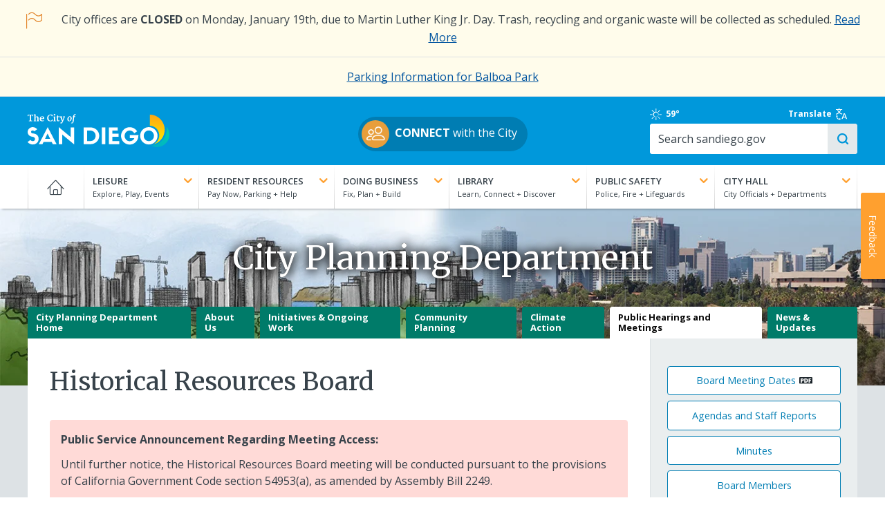

--- FILE ---
content_type: text/html; charset=UTF-8
request_url: https://www.sandiego.gov/planning/public-hearings-meetings/historical-resources-board?page=2
body_size: 21346
content:
<!DOCTYPE html>
<html lang="en" dir="ltr" prefix="og: https://ogp.me/ns#">
  <head>
    <meta charset="utf-8" />
<noscript><style>form.antibot * :not(.antibot-message) { display: none !important; }</style>
</noscript><link rel="canonical" href="https://www.sandiego.gov/planning/public-hearings-meetings/historical-resources-board" />
<meta name="Generator" content="Drupal 10 (https://www.drupal.org)" />
<meta name="MobileOptimized" content="width" />
<meta name="HandheldFriendly" content="true" />
<meta name="viewport" content="width=device-width, initial-scale=1.0" />
<link rel="icon" href="/themes/custom/sand/images/favicon.png" type="image/png" />

    <title>Historical Resources Board | City of San Diego Official Website</title>
    <link rel="apple-touch-icon" href="/themes/custom/sand/images/apple-touch-icon.png" />
    <link rel="stylesheet" media="all" href="/sites/default/files/css/css_E2VKtITNqoZz_dBqDukYYEm4t592Qu-4jC9jAIAwX9A.css?delta=0&amp;language=en&amp;theme=sand&amp;include=[base64]" />
<link rel="stylesheet" media="all" href="/sites/default/files/css/css_Bdqh5xxVPPwwY1x8K8WdJL4J9SN2tGKilXztB8UY0GM.css?delta=1&amp;language=en&amp;theme=sand&amp;include=[base64]" />
<link rel="stylesheet" media="all" href="//cdn.datatables.net/1.13.7/css/jquery.dataTables.min.css" />
<link rel="stylesheet" media="all" href="//fonts.googleapis.com/css?family=Ubuntu:300,400,700" />
<link rel="stylesheet" media="all" href="//fonts.googleapis.com/css2?family=Merriweather:wght@400;700&amp;family=Open+Sans:wght@400..700&amp;display=swap" />
<link rel="stylesheet" media="all" href="/sites/default/files/css/css_nGXbh8EzAC-LV8hT31Ak3i5zIrDtc3HVksoe7SJKMC4.css?delta=5&amp;language=en&amp;theme=sand&amp;include=[base64]" />

    
    <script src="https://cdn.jsdelivr.net/npm/chart.js"></script>
  </head>
  <body class="path-node node-type-department">
        <a href="#main-content" class="visually-hidden focusable">
      Skip to main content
    </a>
    
      <div class="dialog-off-canvas-main-canvas" data-off-canvas-main-canvas>
    
      <div class="preheader">
        <div id="block-sitewidealert" class="block block-sitewide-alert-block">
  
    
      <div data-sitewide-alert role="banner"></div>
  </div>


    </div>
  <div class="off-canvas-wrapper alto-bg">
  <section class="off-canvas off-canvas-main-menu position-right hide-for-large" id="offCanvas" data-off-canvas data-content-scroll="true" data-close-on-click="false">
    <div class="menu-wrapper">
      <span class="fine-print">Menu</span>
      <label for="togglenav" class="burger-wrapper">
        <span class="visually-hidden">Toggle menu</span>
        <input type="checkbox" id="togglenav" class="menu-trigger" data-toggle="offCanvas">
      </label>
    </div>
    <nav role="navigation" aria-labelledby="block-mainnavigation-menu" id="block-mainnavigation" class="block block-menu navigation menu--main">
            
  <h2 class="visually-hidden" id="block-mainnavigation-menu">Main navigation</h2>
  

        
              <ul class="offcanvas-menu accordions js-toggle-accordion">
                                    <li>
                                                <a href="/" data-drupal-link-system-path="&lt;front&gt;">Home</a>
                                        </li>
                                          <li class="menu-item--expanded accordion">
          <div class="accordion__heading">
            <p class="l-margin-bn"><a class="accordion__link" href="#"><strong class="text-upper text-white">Leisure</strong><br><span class="fine-print text-white">Explore, Play, Events</span><i class="toggle-icon"></i></a></p>
            
          </div>
                      <div class="accordion__drawer">              <ul>
                                                <li class="menu-item--expanded accordion">
                                                <span>2nd Column</span>
                                                          <ul>
                                    <li class="menu-item--expanded accordion">
                                                <span>Parks</span>
                                                          <ul>
                                    <li>
                                                <a href="/park-and-recreation/parks/regional" data-drupal-link-system-path="node/252491">Regional Parks</a>
                                        </li>
                                          <li>
                                                <a href="/park-and-recreation/centers/map" data-drupal-link-system-path="node/250406">Community Parks</a>
                                        </li>
                                          <li>
                                                <a href="/park-and-recreation/centers" data-drupal-link-system-path="node/250482">Recreation Centers</a>
                                        </li>
                                          <li>
                                                <a href="/park-and-recreation/parks/permits" data-drupal-link-system-path="node/250422">Book an Event</a>
                                        </li>
                  </ul>
  
                  </li>
                                          <li class="menu-item--expanded accordion">
                                                <span>Outdoors</span>
                                                          <ul>
                                    <li>
                                                <a href="/leisure/beaches-and-bays" data-drupal-link-system-path="node/254369">Beaches &amp; Bays</a>
                                        </li>
                                          <li>
                                                <a href="/park-and-recreation/golf" data-drupal-link-system-path="node/250480">Golf</a>
                                        </li>
                  </ul>
  
                  </li>
                                          <li>
                      <strong><a href="/leisure" data-drupal-link-system-path="node/12031">More Leisure</a></strong>
                            </li>
                  </ul>
  
                  </li>
                                          <li class="menu-item--expanded accordion">
                                                <span>3rd Column</span>
                                                          <ul>
                                    <li>
                                                <div class="grid-x l-flex-center-v l-margin-vs">
              <div class="cell small-3 l-padding-rd">
                <img class="img-circle" src="https://www.sandiego.gov/sites/default/files/blaboa-park_0.jpg" alt="">
              </div>
              <div class="cell auto">
                <a href="/park-and-recreation/parks/regional/balboa" title="[Image]https://www.sandiego.gov/sites/default/files/blaboa-park_0.jpg" data-drupal-link-system-path="node/250424">Balboa Park</a>
              </div>
              </div>
                                        </li>
                                          <li>
                                                <div class="grid-x l-flex-center-v l-margin-vs">
              <div class="cell small-3 l-padding-rd">
                <img class="img-circle" src="https://www.sandiego.gov/sites/default/files/torrey-pines.jpg" alt="">
              </div>
              <div class="cell auto">
                <a href="/park-and-recreation/golf/torreypines" title="[Image]https://www.sandiego.gov/sites/default/files/torrey-pines.jpg">Torrey Pines Golf Course</a>
              </div>
              </div>
                                        </li>
                                          <li>
                                                <div class="grid-x l-flex-center-v l-margin-vs">
              <div class="cell small-3 l-padding-rd">
                <img class="img-circle" src="https://www.sandiego.gov/sites/default/files/special-events.jpg" alt="">
              </div>
              <div class="cell auto">
                <a href="/specialevents-filming" title="[Image]https://www.sandiego.gov/sites/default/files/special-events.jpg" data-drupal-link-system-path="node/224133">Special Events &amp; Filming</a>
              </div>
              </div>
                                        </li>
                                          <li>
                                                <div class="grid-x l-flex-center-v l-margin-vs">
              <div class="cell small-3 l-padding-rd">
                <img class="img-circle" src="https://www.sandiego.gov/sites/default/files/arts-culture-th.jpg" alt="">
              </div>
              <div class="cell auto">
                <a href="/economic-development/cultural-affairs" title="[Image]https://www.sandiego.gov/sites/default/files/arts-culture-th.jpg" data-drupal-link-system-path="node/318093">Arts &amp; Culture</a>
              </div>
              </div>
                                        </li>
                  </ul>
  
                  </li>
                  </ul>
  </div>
                  </li>
                                          <li class="menu-item--expanded accordion">
          <div class="accordion__heading">
            <p class="l-margin-bn"><a class="accordion__link" href="#"><strong class="text-upper text-white">Resident Resources</strong><br><span class="fine-print text-white">Pay Now, Parking + Help</span><i class="toggle-icon"></i></a></p>
            
          </div>
                      <div class="accordion__drawer">              <ul>
                                                <li class="menu-item--expanded accordion">
                                                <span>2nd Column</span>
                                                          <ul>
                                    <li class="menu-item--expanded accordion">
                                                <span>Neighborhoods</span>
                                                          <ul>
                                    <li>
                                                <a href="/planning/community-plans" data-drupal-link-system-path="node/255707">Community Plans</a>
                                        </li>
                  </ul>
  
                  </li>
                                          <li class="menu-item--expanded accordion">
                                                <span>Recreational Activities</span>
                                                          <ul>
                                    <li>
                                                <a href="/pools" data-drupal-link-system-path="node/224178">Pools</a>
                                        </li>
                  </ul>
  
                  </li>
                                          <li class="menu-item--expanded accordion">
                                                <span>Street Maintenance</span>
                                                          <ul>
                                    <li>
                                                <a href="/street-div/services/street-resurfacing-pothole-repair" data-drupal-link-system-path="node/255233">Potholes</a>
                                        </li>
                                          <li>
                                                <a href="/streetsweeping" data-drupal-link-system-path="node/253346">Street Sweeping</a>
                                        </li>
                                          <li>
                                                <a href="/street-div/services/electrical/strlight" data-drupal-link-system-path="node/253353">Streetlights</a>
                                        </li>
                  </ul>
  
                  </li>
                                          <li>
                      <strong><a href="/resident-resources" data-drupal-link-system-path="node/12030">More Resident Resources</a></strong>
                            </li>
                  </ul>
  
                  </li>
                                          <li class="menu-item--expanded accordion">
                                                <span>3rd Column</span>
                                                          <ul>
                                    <li>
                                                <div class="grid-x l-flex-center-v l-margin-vs">
              <div class="cell small-3 l-padding-rd">
                <img class="img-circle" src="https://www.sandiego.gov/sites/default/files/waterbill.jpg" alt="">
              </div>
              <div class="cell auto">
                <a href="/public-utilities/customer-support/pay-your-bill" title="[Image]https://www.sandiego.gov/sites/default/files/waterbill.jpg" data-drupal-link-system-path="node/302680">View/Pay Water Bill</a>
              </div>
              </div>
                                        </li>
                                          <li>
                                                <div class="grid-x l-flex-center-v l-margin-vs">
              <div class="cell small-3 l-padding-rd">
                <img class="img-circle" src="https://www.sandiego.gov/sites/default/files/trash-schedule.jpg" alt="">
              </div>
              <div class="cell auto">
                <a href="/environmental-services/collection/schedule" title="[Image]https://www.sandiego.gov/sites/default/files/trash-schedule.jpg" data-drupal-link-system-path="node/250373">View Trash Collection Schedule</a>
              </div>
              </div>
                                        </li>
                                          <li>
                                                <div class="grid-x l-flex-center-v l-margin-vs">
              <div class="cell small-3 l-padding-rd">
                <img class="img-circle" src="https://www.sandiego.gov/sites/default/files/featureparkingmeter_0.jpg" alt="">
              </div>
              <div class="cell auto">
                <a href="/parking/citations" title="[Image]https://www.sandiego.gov/sites/default/files/featureparkingmeter_0.jpg" data-drupal-link-system-path="node/250478">Parking Citations</a>
              </div>
              </div>
                                        </li>
                                          <li>
                                                <div class="grid-x l-flex-center-v l-margin-vs">
              <div class="cell small-3 l-padding-rd">
                <img class="img-circle" src="https://www.sandiego.gov/sites/default/files/strategic-plan-sm.jpg" alt="">
              </div>
              <div class="cell auto">
                <a href="https://performance.sandiego.gov/" title="[Image]https://www.sandiego.gov/sites/default/files/strategic-plan-sm.jpg">City Strategic Plan</a>
              </div>
              </div>
                                        </li>
                  </ul>
  
                  </li>
                  </ul>
  </div>
                  </li>
                                          <li class="menu-item--expanded accordion">
          <div class="accordion__heading">
            <p class="l-margin-bn"><a class="accordion__link" href="#"><strong class="text-upper text-white">Doing Business</strong><br><span class="fine-print text-white">Fix, Plan + Build</span><i class="toggle-icon"></i></a></p>
            
          </div>
                      <div class="accordion__drawer">              <ul>
                                                <li class="menu-item--expanded accordion">
                                                <span>2nd Column</span>
                                                          <ul>
                                    <li class="menu-item--expanded accordion">
                                                <span>Plan</span>
                                                          <ul>
                                    <li>
                                                <a href="/purchasing/bids-contracts" data-drupal-link-system-path="node/250470">Bid on a Contract</a>
                                        </li>
                                          <li>
                                                <a href="/economic-development/tax-incentives" data-drupal-link-system-path="node/251241">Explore Incentives</a>
                                        </li>
                                          <li>
                                                <a href="/development-services/codes-regulations" data-drupal-link-system-path="node/254377">Development Codes &amp; Regulations</a>
                                        </li>
                  </ul>
  
                  </li>
                                          <li class="menu-item--expanded accordion">
                                                <span>Fix</span>
                                                          <ul>
                                    <li>
                                                <a href="/publicutilities/customerservices">Set Up Utilities</a>
                                        </li>
                                          <li>
                                                <a href="/development-services" data-drupal-link-system-path="node/224183">Renovations &amp; Remodels</a>
                                        </li>
                  </ul>
  
                  </li>
                                          <li class="menu-item--expanded accordion">
                                                <span>Build</span>
                                                          <ul>
                                    <li>
                                                <a href="/development-services/permits" data-drupal-link-system-path="node/254396">Get Permits</a>
                                        </li>
                                          <li>
                                                <a href="/development-services" data-drupal-link-system-path="node/224183">Track Your Project</a>
                                        </li>
                                          <li>
                                                <a href="/development-services/zoning" data-drupal-link-system-path="node/254374">Learn about Zoning</a>
                                        </li>
                  </ul>
  
                  </li>
                                          <li>
                      <strong><a href="/doing-business" data-drupal-link-system-path="node/12029">More Doing Business</a></strong>
                            </li>
                  </ul>
  
                  </li>
                                          <li class="menu-item--expanded accordion">
                                                <span>3rd Column</span>
                                                          <ul>
                                    <li>
                                                <div class="grid-x l-flex-center-v l-margin-vs">
              <div class="cell small-3 l-padding-rd">
                <img class="img-circle" src="https://www.sandiego.gov/sites/default/files/business-tax.jpg" alt="">
              </div>
              <div class="cell auto">
                <a href="/treasurer/taxesfees/btax/btaxhow" title="[Image]https://www.sandiego.gov/sites/default/files/business-tax.jpg" data-drupal-link-system-path="node/250465">Business Tax Certificate</a>
              </div>
              </div>
                                        </li>
                                          <li>
                                                <div class="grid-x l-flex-center-v l-margin-vs">
              <div class="cell small-3 l-padding-rd">
                <img class="img-circle" src="https://www.sandiego.gov/sites/default/files/business-steps_0.jpg" alt="">
              </div>
              <div class="cell auto">
                <a href="/economic-development/business/starting/keysteps" title="[Image]https://www.sandiego.gov/sites/default/files/business-steps_0.jpg" data-drupal-link-system-path="node/250365">Five Key Steps to Starting Your Business</a>
              </div>
              </div>
                                        </li>
                                          <li>
                                                <div class="grid-x l-flex-center-v l-margin-vs">
              <div class="cell small-3 l-padding-rd">
                <img class="img-circle" src="https://www.sandiego.gov/sites/default/files/2024-04/green-leaf-sm.jpg" alt="">
              </div>
              <div class="cell auto">
                <a href="/green-business-network" title="[Image]https://www.sandiego.gov/sites/default/files/2024-04/green-leaf-sm.jpg" data-drupal-link-system-path="node/14338">Go Green</a>
              </div>
              </div>
                                        </li>
                  </ul>
  
                  </li>
                  </ul>
  </div>
                  </li>
                                          <li class="menu-item--expanded accordion">
          <div class="accordion__heading">
            <p class="l-margin-bn"><a class="accordion__link" href="#"><strong class="text-upper text-white">Library</strong><br><span class="fine-print text-white">Learn, Connect + Discover</span><i class="toggle-icon"></i></a></p>
            
          </div>
                      <div class="accordion__drawer">              <ul>
                                                <li class="menu-item--expanded accordion">
                                                <span>2nd Column</span>
                                                          <ul>
                                    <li class="menu-item--expanded accordion">
                                                <span>Programs &amp; Events</span>
                                                          <ul>
                                    <li>
                                                <a href="/public-library/news-events/onebook">One Book, One San Diego</a>
                                        </li>
                                          <li>
                                                <a href="https://www.sandiego.gov/librarymarket">Event Calendar</a>
                                        </li>
                                          <li>
                                                <a href="/public-library/news-events" data-drupal-link-system-path="node/250487">More Programs &amp; Events</a>
                                        </li>
                  </ul>
  
                  </li>
                                          <li class="menu-item--expanded accordion">
                                                <span>Services</span>
                                                          <ul>
                                    <li>
                                                <a href="/public-library/services/lending/finesfees" data-drupal-link-system-path="node/253190">Fines &amp; Fees</a>
                                        </li>
                                          <li>
                                                <a href="/public-library/services/lending/renewhold" data-drupal-link-system-path="node/250459">Renewals &amp; Holds</a>
                                        </li>
                                          <li>
                                                <a href="/public-library/services" data-drupal-link-system-path="node/250489">More Services</a>
                                        </li>
                  </ul>
  
                  </li>
                                          <li class="menu-item--expanded accordion">
                                                <span>Kids &amp; Teens</span>
                                                          <ul>
                                    <li>
                                                <a href="/public-library/kidsandteens/hwcenter">Homework Help Center</a>
                                        </li>
                                          <li>
                                                <a href="/public-library/kidsandteens/parentsteachers" data-drupal-link-system-path="node/253144">Parents &amp; Teachers</a>
                                        </li>
                                          <li>
                                                <a href="/public-library/kidsandteens" data-drupal-link-system-path="node/250486">More Kids &amp; Teens</a>
                                        </li>
                  </ul>
  
                  </li>
                                          <li class="menu-item--expanded accordion">
                                                <span>eCollection</span>
                                                          <ul>
                                    <li>
                                                <a href="/public-library/elibrary" data-drupal-link-system-path="node/250488">eBooks</a>
                                        </li>
                                          <li>
                                                <a href="https://www.sandiego.gov/ebsco">Digital Magazines</a>
                                        </li>
                  </ul>
  
                  </li>
                                          <li>
                      <strong><a href="/public-library" data-drupal-link-system-path="node/224157">Library Website</a></strong>
                            </li>
                  </ul>
  
                  </li>
                                          <li class="menu-item--expanded accordion">
                                                <span>3rd Column</span>
                                                          <ul>
                                    <li>
                                                <div class="grid-x l-flex-center-v l-margin-vs">
              <div class="cell small-3 l-padding-rd">
                <img class="img-circle" src="https://www.sandiego.gov/sites/default/files/library-catalog.jpg" alt="">
              </div>
              <div class="cell auto">
                <a href="https://www.sandiego.gov/bibliocommons" title="[Image]https://www.sandiego.gov/sites/default/files/library-catalog.jpg">Browse the Catalog</a>
              </div>
              </div>
                                        </li>
                                          <li>
                                                <div class="grid-x l-flex-center-v l-margin-vs">
              <div class="cell small-3 l-padding-rd">
                <img class="img-circle" src="https://www.sandiego.gov/sites/default/files/library-card.jpg" alt="">
              </div>
              <div class="cell auto">
                <a href="/public-library/services/lending/librarycard" title="[Image]https://www.sandiego.gov/sites/default/files/library-card.jpg" data-drupal-link-system-path="node/250458">Apply for a Library Card</a>
              </div>
              </div>
                                        </li>
                                          <li>
                                                <div class="grid-x l-flex-center-v l-margin-vs">
              <div class="cell small-3 l-padding-rd">
                <img class="img-circle" src="https://www.sandiego.gov/sites/default/files/employment.jpg" alt="">
              </div>
              <div class="cell auto">
                <a href="https://www.sandiego.gov/governmentjobs" title="[Image]https://www.sandiego.gov/sites/default/files/employment.jpg">Employment Opportunities</a>
              </div>
              </div>
                                        </li>
                  </ul>
  
                  </li>
                  </ul>
  </div>
                  </li>
                                          <li class="menu-item--expanded accordion">
          <div class="accordion__heading">
            <p class="l-margin-bn"><a class="accordion__link" href="#"><strong class="text-upper text-white">Public Safety</strong><br><span class="fine-print text-white">Police, Fire + Lifeguards</span><i class="toggle-icon"></i></a></p>
            
          </div>
                      <div class="accordion__drawer">              <ul>
                                                <li class="menu-item--expanded accordion">
                                                <span>2nd Column</span>
                                                          <ul>
                                    <li class="menu-item--expanded accordion">
                                                <span>Police</span>
                                                          <ul>
                                    <li>
                                                <a href="/police/services/file-police-report" data-drupal-link-system-path="node/255828">File a Police Report</a>
                                        </li>
                                          <li>
                                                <a href="/police/services" data-drupal-link-system-path="node/255765">Police Services</a>
                                        </li>
                                          <li>
                                                <a href="/join-san-diego-police-department" data-drupal-link-system-path="node/14396">Join SDPD</a>
                                        </li>
                                          <li>
                                                <a href="/police" data-drupal-link-system-path="node/224156">Police Website</a>
                                        </li>
                  </ul>
  
                  </li>
                                          <li class="menu-item--expanded accordion">
                                                <span>Fire-Rescue</span>
                                                          <ul>
                                    <li>
                                                <a href="/fire/community-outreach" data-drupal-link-system-path="node/254765">Community Outreach</a>
                                        </li>
                                          <li>
                                                <a href="/fire/community-risk-reduction" data-drupal-link-system-path="node/251698">Community Risk Reduction</a>
                                        </li>
                                          <li>
                                                <a href="/join-fire-rescue" data-drupal-link-system-path="node/14337">Join Fire-Rescue</a>
                                        </li>
                                          <li>
                                                <a href="/fire" data-drupal-link-system-path="node/224147">Fire-Rescue Website</a>
                                        </li>
                  </ul>
  
                  </li>
                                          <li class="menu-item--expanded accordion">
                                                <span>Lifeguards</span>
                                                          <ul>
                                    <li>
                                                <a href="/lifeguards/safety" data-drupal-link-system-path="node/252097">Beach Safety</a>
                                        </li>
                                          <li>
                                                <a href="/lifeguards/junior" data-drupal-link-system-path="node/250484">Junior Lifeguards</a>
                                        </li>
                                          <li>
                                                <a href="/lifeguards" data-drupal-link-system-path="node/224151">Lifeguards Website</a>
                                        </li>
                  </ul>
  
                  </li>
                                          <li>
                      <strong><a href="/public-safety" data-drupal-link-system-path="node/12027">More Public Safety</a></strong>
                            </li>
                  </ul>
  
                  </li>
                                          <li class="menu-item--expanded accordion">
                                                <span>3rd Column</span>
                                                          <ul>
                                    <li>
                                                <div class="grid-x l-flex-center-v l-margin-vs">
              <div class="cell small-3 l-padding-rd">
                <img class="img-circle" src="https://www.sandiego.gov/sites/default/files/neighborhood-watch-logo.jpg" alt="">
              </div>
              <div class="cell auto">
                <a href="/police/community/neighborhood-watch" title="[Image]https://www.sandiego.gov/sites/default/files/neighborhood-watch-logo.jpg" data-drupal-link-system-path="node/255836">Neighborhood Watch</a>
              </div>
              </div>
                                        </li>
                                          <li>
                                                <div class="grid-x l-flex-center-v l-margin-vs">
              <div class="cell small-3 l-padding-rd">
                <img class="img-circle" src="https://www.sandiego.gov/sites/default/files/alert-sd.jpg" alt="">
              </div>
              <div class="cell auto">
                <a href="/oes/informed" title="[Image]https://www.sandiego.gov/sites/default/files/alert-sd.jpg" data-drupal-link-system-path="node/250399">Get Emergency Alerts</a>
              </div>
              </div>
                                        </li>
                                          <li>
                                                <div class="grid-x l-flex-center-v l-margin-vs">
              <div class="cell small-3 l-padding-rd">
                <img class="img-circle" src="https://www.sandiego.gov/sites/default/files/2025-05/oes-logo-th.png" alt="">
              </div>
              <div class="cell auto">
                <a href="/oes" title="[Image]https://www.sandiego.gov/sites/default/files/2025-05/oes-logo-th.png" data-drupal-link-system-path="node/224152">Office of Emergency Services</a>
              </div>
              </div>
                                        </li>
                  </ul>
  
                  </li>
                  </ul>
  </div>
                  </li>
                                          <li class="menu-item--expanded accordion">
          <div class="accordion__heading">
            <p class="l-margin-bn"><a class="accordion__link" href="#"><strong class="text-upper text-white">City Hall</strong><br><span class="fine-print text-white">City Officials + Departments</span><i class="toggle-icon"></i></a></p>
            
          </div>
                      <div class="accordion__drawer">              <ul>
                                                <li class="menu-item--expanded accordion">
                                                <span>2nd Column</span>
                                                          <ul>
                                    <li class="menu-item--expanded accordion">
                                                <span>City Officials</span>
                                                          <ul>
                                    <li>
                                                <a href="/mayor" data-drupal-link-system-path="node/15167">Mayor Todd Gloria</a>
                                        </li>
                                          <li>
                                                <a href="/citycouncil" data-drupal-link-system-path="node/253521">Councilmembers</a>
                                        </li>
                                          <li>
                                                <a href="/city-attorney" data-drupal-link-system-path="node/224219">City Attorney</a>
                                        </li>
                                          <li>
                                                <a href="/auditor" data-drupal-link-system-path="node/224217">City Auditor</a>
                                        </li>
                                          <li>
                                                <a href="/city-clerk" data-drupal-link-system-path="node/224123">City Clerk</a>
                                        </li>
                                          <li>
                                                <a href="/iba" data-drupal-link-system-path="node/224127">Independent Budget Analyst</a>
                                        </li>
                  </ul>
  
                  </li>
                                          <li class="menu-item--expanded accordion">
                                                <span>City Government</span>
                                                          <ul>
                                    <li>
                                                <a href="/city-hall/departments" data-drupal-link-system-path="node/253522">Departments</a>
                                        </li>
                                          <li>
                                                <a href="/city-hall/programs" data-drupal-link-system-path="node/253523">Programs &amp; Initiatives</a>
                                        </li>
                                          <li>
                                                <a href="/boards-and-commissions" data-drupal-link-system-path="node/224187">Boards &amp; Commissions</a>
                                        </li>
                                          <li>
                                                <a href="/city-hall/org-chart" data-drupal-link-system-path="node/253525">City Organization Chart</a>
                                        </li>
                  </ul>
  
                  </li>
                                          <li>
                      <strong><a href="/city-hall" data-drupal-link-system-path="node/12028">More City Hall</a></strong>
                            </li>
                  </ul>
  
                  </li>
                                          <li class="menu-item--expanded accordion">
                                                <span>3rd Column</span>
                                                          <ul>
                                    <li>
                                                <div class="grid-x l-flex-center-v l-margin-vs">
              <div class="cell small-3 l-padding-rd">
                <img class="img-circle" src="https://www.sandiego.gov/sites/default/files/council-meetings.jpg" alt="">
              </div>
              <div class="cell auto">
                <a href="/city-clerk/officialdocs/meetings-calendar" title="[Image]https://www.sandiego.gov/sites/default/files/council-meetings.jpg" data-drupal-link-system-path="node/226394">Council Meetings</a>
              </div>
              </div>
                                        </li>
                                          <li>
                                                <div class="grid-x l-flex-center-v l-margin-vs">
              <div class="cell small-3 l-padding-rd">
                <img class="img-circle" src="https://www.sandiego.gov/sites/default/files/2025-04/fy26-draft-budget-tile.jpg" alt="">
              </div>
              <div class="cell auto">
                <a href="/finance/annual" title="[Image]https://www.sandiego.gov/sites/default/files/2025-04/fy26-draft-budget-tile.jpg" data-drupal-link-system-path="node/319763">FY26 Adopted Budget</a>
              </div>
              </div>
                                        </li>
                                          <li>
                                                <div class="grid-x l-flex-center-v l-margin-vs">
              <div class="cell small-3 l-padding-rd">
                <img class="img-circle" src="https://www.sandiego.gov/sites/default/files/committee-meeting.jpg" alt="">
              </div>
              <div class="cell auto">
                <a href="/council-committees" title="[Image]https://www.sandiego.gov/sites/default/files/committee-meeting.jpg" data-drupal-link-system-path="node/254718">Council Committees</a>
              </div>
              </div>
                                        </li>
                                          <li>
                                                <div class="grid-x l-flex-center-v l-margin-vs">
              <div class="cell small-3 l-padding-rd">
                <img class="img-circle" src="https://www.sandiego.gov/sites/default/files/city-seal-blue-250x250.jpg" alt="">
              </div>
              <div class="cell auto">
                <a href="/citycouncil/the-peoples-business" title="[Image]https://www.sandiego.gov/sites/default/files/city-seal-blue-250x250.jpg" data-drupal-link-system-path="node/255128">The People&#039;s Business</a>
              </div>
              </div>
                                        </li>
                  </ul>
  
                  </li>
                  </ul>
  </div>
                  </li>
                  </ul>
  


  </nav>

  </section>


  <section class="main-content" data-off-canvas-content>
    <header role="banner" class="header">
      
  <section class="header-first">
    <div class="grid-container l-padding-mobile-hd">
      <div class="grid-x grid-margin-y">
        <div class="site-branding cell small-3 medium-3">
          <div id="block-sitebranding" class="block block-system block-system-branding-block">
  
    
        <a href="/" rel="home" class="site-logo">
      <img src="/themes/custom/sand/images/cosd-logo/cosd-logo-primary-white-color-sails.svg" alt="City of San Diego logo" class="hide-on-mobile" width="205" height="50"/>
      <img src="/themes/custom/sand/images/cosd-logo/cosd-logo-initials-blue-color-sails.svg" alt="City of San Diego logo" class="hide-on-desktop logo-mobile l-margin-ts" width="163" height="auto" />
    </a>
        <h1 class="visually-hidden">City of San Diego Official Website</h1>
    </div>

        </div>
        <div class="cell medium-auto l-flex-center-h hide-on-mobile" style="padding-top: 10px">
                    <p><a class="btn btn--pill" href="/connect" style="padding:5px 15px 5px 5px"><img class="img-circle" src="/themes/custom/sand/images/icon-users.png" width="40" height="40" style="margin-right: 8px" alt=""><strong>CONNECT</strong> with the City</a></p>
                </div>
        <div class="cell small-6 text-center l-padding-td hide-on-desktop">
                    <p><a class="btn btn--pill" href="/connect" style="padding:5px 15px 5px 5px;line-height:1.2"><img class="img-circle" src="/themes/custom/sand/images/icon-users.png" width="40" height="40" style="margin-right: 8px"><span class="hide-on-desktop fine-print pull-right text-left" style="padding-top:4px"><strong>CONNECT</strong><br>with the City</span></a></p>
                </div>
        <div class="cell small-4 text-center l-padding-td hidden">
          <a href="#" class="no-underline"><i class="icon-translate icon--lg"></i></a>
        </div>
        <div class="search-bar cell medium-3 grid-container">
          <div class="header-tools grid-x">
            <div class="sd-weather cell medium-3 hide-on-mobile">
              <div id="block-sandiegoweather" class="block block-sand-weather">
  
    
      <a href="https://forecast.weather.gov/MapClick.php?lat=32.718814&amp;lon=-117.162222" title="Clear" rel="noopener">
    <i class="icon-sun" title="Clear" aria-hidden="true"></i>
    <span class="visuallyhidden">Clear</span>
            59&deg;
    </a>


  </div>

            </div>
            <div class="translate-toggle cell medium-4">
              <a class="l-flex-center-v" href="#" data-open="translate-modal">Translate <i class="icon-translate"></i></a>
            </div>
            <div id="google_translate_element" class="cell medium-3 text-center--mobile"></div>
          </div>
          <div class="form--search grid-x">
            <div class="cell medium-auto">
             <form class="views-exposed-form" data-drupal-selector="views-exposed-form-search-site-all" action="/search/site" method="get" id="views-exposed-form-search-site-all" accept-charset="UTF-8">
  <div class="form--inline clearfix">
  <div class="js-form-item form-item js-form-type-textfield form-type-textfield js-form-item-search-api-fulltext form-item-search-api-fulltext">
      <label for="edit-search-api-fulltext">&nbsp;</label>
        <input placeholder="Search sandiego.gov" data-drupal-selector="edit-search-api-fulltext" type="text" id="edit-search-api-fulltext" name="search_api_fulltext" value="" size="30" maxlength="128" class="form-text" />

        </div>
<div class="js-form-item form-item js-form-type-select form-type-select js-form-item-entity-type form-item-entity-type">
      <label for="edit-entity-type">Type</label>
        <select data-drupal-selector="edit-entity-type" id="edit-entity-type" name="entity_type" class="form-select"><option value="All" selected="selected">- Any -</option><option value="1">Web Pages</option><option value="2">Documents</option></select>
        </div>
<div data-drupal-selector="edit-actions" class="form-actions js-form-wrapper form-wrapper" id="edit-actions"><input data-drupal-selector="edit-submit-search-site" type="submit" id="edit-submit-search-site" value="Search" class="button js-form-submit form-submit" />
</div>

</div>

</form>

            </div>
          </div>
        </div>
      </div>
    </div>
  </section>

  <section class="header-second">
    <div class="grid-container main-grid-container show-for-medium">
      <div class="grid-x">
        <div class="main-menu cell medium-12">
          <div class="grid-x">
            <div class="cell medium-12">
              <div id="block-mainnavigation-mega-menu" class="block block-tb-megamenu block-tb-megamenu-menu-blockmain">
  
    
      <nav  class="tbm tbm-main tbm-no-arrows" id="7fb7539f-2011-4dce-ad9a-c165d0b1dccf" data-breakpoint="480" aria-label="main navigation">
      <button class="tbm-button" type="button" aria-label="Toggle Menu Button">
      <span class="tbm-button-container">
        <span></span>
        <span></span>
        <span></span>
        <span></span>
      </span>
    </button>
    <div class="tbm-collapse  always-show">
    <ul  class="tbm-nav level-0 items-7" >
                    <li  class="tbm-item level-1" aria-level="1" >
                  <a href="/"  class="tbm-link level-1">
                    Home
                            </a>
                
      </li>
      
                    <li  class="tbm-item level-1 tbm-justify tbm-item--has-dropdown" aria-level="1" >
                  <a href="/leisure"  class="tbm-link level-1 tbm-toggle" title="Explore, Play, Events" aria-expanded="false">
                    Leisure
                            </a>
                    <div  class="tbm-submenu tbm-item-child cell medium-auto tb-megamenu-submenu">
      <div class="mega-dropdown-inner">
                  <div  class="tbm-row">
      <div  class="tbm-column span12">
  <div class="tbm-column-inner">
               <ul  class="tbm-subnav level-1 items-3 mega-nav grid-x grid-margin-x">
                    <li class="cell medium-4 tb-megamenu-block">
    <h2>Leisure</h2>
    <p>With its great weather, miles of sandy beaches, and major attractions, San Diego is known worldwide as one of the best tourist destinations and a great place for residents to relax year round.</p>
  </li>

                <li  class="tbm-item level-2 tbm-group cell medium-5 submenu-major" aria-level="2" >
          <div  class="tbm-group-container tbm-item-child cell medium-auto tb-megamenu-submenu">
      <div class="mega-dropdown-inner">
                  <div  class="tbm-row">
      <div  class="tbm-column span12">
  <div class="tbm-column-inner">
               <ul  class="tbm-subnav level-2 items-3 mega-nav grid-x grid-margin-x">
                        <li  class="tbm-item level-3 tbm-group" aria-level="3" >
                  <div class="mega-group-title tb-megamenu-no-link cell medium-5">
            <h4 class="heading--snug">Parks</h4>
          </div>
                    <div  class="tbm-group-container tbm-item-child cell medium-auto tb-megamenu-submenu">
      <div class="mega-dropdown-inner">
                  <div  class="tbm-row">
      <div  class="tbm-column span12">
  <div class="tbm-column-inner">
               <ul  class="tbm-subnav level-3 items-4 mega-nav grid-x grid-margin-x">
                    <li  class="tbm-item level-4" aria-level="4" >
                  <a href="/park-and-recreation/parks/regional"  class="tbm-link level-4">
                    Regional Parks
                            </a>
                
      </li>
      
                    <li  class="tbm-item level-4" aria-level="4" >
                  <a href="/park-and-recreation/centers/map"  class="tbm-link level-4">
                    Community Parks
                            </a>
                
      </li>
      
                    <li  class="tbm-item level-4" aria-level="4" >
                  <a href="/park-and-recreation/centers"  class="tbm-link level-4">
                    Recreation Centers
                            </a>
                
      </li>
      
                    <li  class="tbm-item level-4" aria-level="4" >
                  <a href="/park-and-recreation/parks/permits"  class="tbm-link level-4">
                    Book an Event
                            </a>
                
      </li>
      
  </ul>

      </div>
</div>

  </div>

              </div>
    </div>

      </li>
      
                        <li  class="tbm-item level-3 tbm-group" aria-level="3" >
                  <div class="mega-group-title tb-megamenu-no-link cell medium-5">
            <h4 class="heading--snug">Outdoors</h4>
          </div>
                    <div  class="tbm-group-container tbm-item-child cell medium-auto tb-megamenu-submenu">
      <div class="mega-dropdown-inner">
                  <div  class="tbm-row">
      <div  class="tbm-column span12">
  <div class="tbm-column-inner">
               <ul  class="tbm-subnav level-3 items-2 mega-nav grid-x grid-margin-x">
                    <li  class="tbm-item level-4" aria-level="4" >
                  <a href="/leisure/beaches-and-bays"  class="tbm-link level-4">
                    Beaches &amp; Bays
                            </a>
                
      </li>
      
                    <li  class="tbm-item level-4" aria-level="4" >
                  <a href="/park-and-recreation/golf"  class="tbm-link level-4">
                    Golf
                            </a>
                
      </li>
      
  </ul>

      </div>
</div>

  </div>

              </div>
    </div>

      </li>
      
              <li  class="tbm-item level-3" aria-level="3">
      <a href="/leisure" style="margin-left: 50%">More Leisure</a>
    </li>
  
  </ul>

      </div>
</div>

  </div>

              </div>
    </div>

    </li>

                <li  class="tbm-item level-2 tbm-group cell medium-3 submenu-minor" aria-level="2" >
          <div  class="tbm-group-container tbm-item-child cell medium-auto tb-megamenu-submenu">
      <div class="mega-dropdown-inner">
                  <div  class="tbm-row">
      <div  class="tbm-column span12">
  <div class="tbm-column-inner">
               <ul  class="tbm-subnav level-2 items-4 mega-nav grid-x grid-margin-x">
              <li  class="tbm-item level-3" aria-level="3" >
        <a href="/park-and-recreation/parks/regional/balboa">
        <div class="grid-x nav__event">
        <div class="cell small-3"><img alt="" height="74" src="https://www.sandiego.gov/sites/default/files/blaboa-park_0.jpg" width="74"></div>
        <div class="cell auto">Balboa Park</div>
        </div></a>
    </li>
  
              <li  class="tbm-item level-3" aria-level="3" >
        <a href="/park-and-recreation/golf/torreypines">
        <div class="grid-x nav__event">
        <div class="cell small-3"><img alt="" height="74" src="https://www.sandiego.gov/sites/default/files/torrey-pines.jpg" width="74"></div>
        <div class="cell auto">Torrey Pines Golf Course</div>
        </div></a>
    </li>
  
              <li  class="tbm-item level-3" aria-level="3" >
        <a href="/specialevents-filming">
        <div class="grid-x nav__event">
        <div class="cell small-3"><img alt="" height="74" src="https://www.sandiego.gov/sites/default/files/special-events.jpg" width="74"></div>
        <div class="cell auto">Special Events &amp; Filming</div>
        </div></a>
    </li>
  
              <li  class="tbm-item level-3" aria-level="3" >
        <a href="/economic-development/cultural-affairs">
        <div class="grid-x nav__event">
        <div class="cell small-3"><img alt="" height="74" src="https://www.sandiego.gov/sites/default/files/arts-culture-th.jpg" width="74"></div>
        <div class="cell auto">Arts &amp; Culture</div>
        </div></a>
    </li>
  
  </ul>

      </div>
</div>

  </div>

              </div>
    </div>

    </li>

  </ul>

      </div>
</div>

  </div>

              </div>
    </div>

      </li>
      
                    <li  class="tbm-item level-1 tbm-justify tbm-item--has-dropdown" aria-level="1" >
                  <a href="/resident-resources"  class="tbm-link level-1 tbm-toggle" title="Pay Now, Parking + Help" aria-expanded="false">
                    Resident Resources
                            </a>
                    <div  class="tbm-submenu tbm-item-child cell medium-auto tb-megamenu-submenu">
      <div class="mega-dropdown-inner">
                  <div  class="tbm-row">
      <div  class="tbm-column span12">
  <div class="tbm-column-inner">
               <ul  class="tbm-subnav level-1 items-3 mega-nav grid-x grid-margin-x">
                    <li class="cell medium-4 tb-megamenu-block">
    <h2>Resident Resources</h2>
    <p>From neighborhoods and parks to streets and parking, find what you need in your community and report your concerns.</p>
  </li>

                <li  class="tbm-item level-2 tbm-group cell medium-5 submenu-major" aria-level="2" >
          <div  class="tbm-group-container tbm-item-child cell medium-auto tb-megamenu-submenu">
      <div class="mega-dropdown-inner">
                  <div  class="tbm-row">
      <div  class="tbm-column span12">
  <div class="tbm-column-inner">
               <ul  class="tbm-subnav level-2 items-4 mega-nav grid-x grid-margin-x">
                        <li  class="tbm-item level-3 tbm-group" aria-level="3" >
                  <div class="mega-group-title tb-megamenu-no-link cell medium-5">
            <h4 class="heading--snug">Neighborhoods</h4>
          </div>
                    <div  class="tbm-group-container tbm-item-child cell medium-auto tb-megamenu-submenu">
      <div class="mega-dropdown-inner">
                  <div  class="tbm-row">
      <div  class="tbm-column span12">
  <div class="tbm-column-inner">
               <ul  class="tbm-subnav level-3 items-1 mega-nav grid-x grid-margin-x">
                    <li  class="tbm-item level-4" aria-level="4" >
                  <a href="/planning/community-plans"  class="tbm-link level-4">
                    Community Plans
                            </a>
                
      </li>
      
  </ul>

      </div>
</div>

  </div>

              </div>
    </div>

      </li>
      
                        <li  class="tbm-item level-3 tbm-group" aria-level="3" >
                  <div class="mega-group-title tb-megamenu-no-link cell medium-5">
            <h4 class="heading--snug">Recreational Activities</h4>
          </div>
                    <div  class="tbm-group-container tbm-item-child cell medium-auto tb-megamenu-submenu">
      <div class="mega-dropdown-inner">
                  <div  class="tbm-row">
      <div  class="tbm-column span12">
  <div class="tbm-column-inner">
               <ul  class="tbm-subnav level-3 items-1 mega-nav grid-x grid-margin-x">
                    <li  class="tbm-item level-4" aria-level="4" >
                  <a href="/pools"  class="tbm-link level-4">
                    Pools
                            </a>
                
      </li>
      
  </ul>

      </div>
</div>

  </div>

              </div>
    </div>

      </li>
      
                        <li  class="tbm-item level-3 tbm-group" aria-level="3" >
                  <div class="mega-group-title tb-megamenu-no-link cell medium-5">
            <h4 class="heading--snug">Street Maintenance</h4>
          </div>
                    <div  class="tbm-group-container tbm-item-child cell medium-auto tb-megamenu-submenu">
      <div class="mega-dropdown-inner">
                  <div  class="tbm-row">
      <div  class="tbm-column span12">
  <div class="tbm-column-inner">
               <ul  class="tbm-subnav level-3 items-3 mega-nav grid-x grid-margin-x">
                    <li  class="tbm-item level-4" aria-level="4" >
                  <a href="/street-div/services/street-resurfacing-pothole-repair"  class="tbm-link level-4">
                    Potholes
                            </a>
                
      </li>
      
                    <li  class="tbm-item level-4" aria-level="4" >
                  <a href="/streetsweeping"  class="tbm-link level-4">
                    Street Sweeping
                            </a>
                
      </li>
      
                    <li  class="tbm-item level-4" aria-level="4" >
                  <a href="/street-div/services/electrical/strlight"  class="tbm-link level-4">
                    Streetlights
                            </a>
                
      </li>
      
  </ul>

      </div>
</div>

  </div>

              </div>
    </div>

      </li>
      
              <li  class="tbm-item level-3" aria-level="3">
      <a href="/resident-resources" style="margin-left: 50%">More Resident Resources</a>
    </li>
  
  </ul>

      </div>
</div>

  </div>

              </div>
    </div>

    </li>

                <li  class="tbm-item level-2 tbm-group cell medium-3 submenu-minor" aria-level="2" >
          <div  class="tbm-group-container tbm-item-child cell medium-auto tb-megamenu-submenu">
      <div class="mega-dropdown-inner">
                  <div  class="tbm-row">
      <div  class="tbm-column span12">
  <div class="tbm-column-inner">
               <ul  class="tbm-subnav level-2 items-4 mega-nav grid-x grid-margin-x">
              <li  class="tbm-item level-3" aria-level="3" >
        <a href="/public-utilities/customer-support/pay-your-bill">
        <div class="grid-x nav__event">
        <div class="cell small-3"><img alt="" height="74" src="https://www.sandiego.gov/sites/default/files/waterbill.jpg" width="74"></div>
        <div class="cell auto">View/Pay Water Bill</div>
        </div></a>
    </li>
  
              <li  class="tbm-item level-3" aria-level="3" >
        <a href="/environmental-services/collection/schedule">
        <div class="grid-x nav__event">
        <div class="cell small-3"><img alt="" height="74" src="https://www.sandiego.gov/sites/default/files/trash-schedule.jpg" width="74"></div>
        <div class="cell auto">View Trash Collection Schedule</div>
        </div></a>
    </li>
  
              <li  class="tbm-item level-3" aria-level="3" >
        <a href="/parking/citations">
        <div class="grid-x nav__event">
        <div class="cell small-3"><img alt="" height="74" src="https://www.sandiego.gov/sites/default/files/featureparkingmeter_0.jpg" width="74"></div>
        <div class="cell auto">Parking Citations</div>
        </div></a>
    </li>
  
              <li  class="tbm-item level-3" aria-level="3" >
        <a href="https://performance.sandiego.gov/">
        <div class="grid-x nav__event">
        <div class="cell small-3"><img alt="" height="74" src="https://www.sandiego.gov/sites/default/files/strategic-plan-sm.jpg" width="74"></div>
        <div class="cell auto">City Strategic Plan</div>
        </div></a>
    </li>
  
  </ul>

      </div>
</div>

  </div>

              </div>
    </div>

    </li>

  </ul>

      </div>
</div>

  </div>

              </div>
    </div>

      </li>
      
                    <li  class="tbm-item level-1 tbm-justify tbm-item--has-dropdown" aria-level="1" >
                  <a href="/doing-business"  class="tbm-link level-1 tbm-toggle" title="Fix, Plan + Build" aria-expanded="false">
                    Doing Business
                            </a>
                    <div  class="tbm-submenu tbm-item-child cell medium-auto tb-megamenu-submenu">
      <div class="mega-dropdown-inner">
                  <div  class="tbm-row">
      <div  class="tbm-column span12">
  <div class="tbm-column-inner">
               <ul  class="tbm-subnav level-1 items-3 mega-nav grid-x grid-margin-x">
                    <li class="cell medium-4 tb-megamenu-block">
    <h2>Doing Business</h2>
    <p>Incentives and programs are available to help launch, grow and expand your business, and provide support for homeowners and contractors to get work done.</p>
  </li>

                <li  class="tbm-item level-2 tbm-group cell medium-5 submenu-major" aria-level="2" >
          <div  class="tbm-group-container tbm-item-child cell medium-auto tb-megamenu-submenu">
      <div class="mega-dropdown-inner">
                  <div  class="tbm-row">
      <div  class="tbm-column span12">
  <div class="tbm-column-inner">
               <ul  class="tbm-subnav level-2 items-5 mega-nav grid-x grid-margin-x">
                        <li  class="tbm-item level-3 tbm-group" aria-level="3" >
                  <div class="mega-group-title tb-megamenu-no-link cell medium-5">
            <h4 class="heading--snug">Plan</h4>
          </div>
                    <div  class="tbm-group-container tbm-item-child cell medium-auto tb-megamenu-submenu">
      <div class="mega-dropdown-inner">
                  <div  class="tbm-row">
      <div  class="tbm-column span12">
  <div class="tbm-column-inner">
               <ul  class="tbm-subnav level-3 items-3 mega-nav grid-x grid-margin-x">
                    <li  class="tbm-item level-4" aria-level="4" >
                  <a href="/purchasing/bids-contracts"  class="tbm-link level-4">
                    Bid on a Contract
                            </a>
                
      </li>
      
                    <li  class="tbm-item level-4" aria-level="4" >
                  <a href="/economic-development/tax-incentives"  class="tbm-link level-4">
                    Explore Incentives
                            </a>
                
      </li>
      
                    <li  class="tbm-item level-4" aria-level="4" >
                  <a href="/development-services/codes-regulations"  class="tbm-link level-4">
                    Development Codes &amp; Regulations
                            </a>
                
      </li>
      
  </ul>

      </div>
</div>

  </div>

              </div>
    </div>

      </li>
      
                        <li  class="tbm-item level-3 tbm-group" aria-level="3" >
                  <div class="mega-group-title tb-megamenu-no-link cell medium-5">
            <h4 class="heading--snug">Fix</h4>
          </div>
                    <div  class="tbm-group-container tbm-item-child cell medium-auto tb-megamenu-submenu">
      <div class="mega-dropdown-inner">
                  <div  class="tbm-row">
      <div  class="tbm-column span12">
  <div class="tbm-column-inner">
               <ul  class="tbm-subnav level-3 items-2 mega-nav grid-x grid-margin-x">
                    <li  class="tbm-item level-4" aria-level="4" >
                  <a href="/publicutilities/customerservices"  class="tbm-link level-4">
                    Set Up Utilities
                            </a>
                
      </li>
      
                    <li  class="tbm-item level-4" aria-level="4" >
                  <a href="/development-services"  class="tbm-link level-4">
                    Renovations &amp; Remodels
                            </a>
                
      </li>
      
  </ul>

      </div>
</div>

  </div>

              </div>
    </div>

      </li>
      
                        <li  class="tbm-item level-3 tbm-group" aria-level="3" >
                  <div class="mega-group-title tb-megamenu-no-link cell medium-5">
            <h4 class="heading--snug">Build</h4>
          </div>
                    <div  class="tbm-group-container tbm-item-child cell medium-auto tb-megamenu-submenu">
      <div class="mega-dropdown-inner">
                  <div  class="tbm-row">
      <div  class="tbm-column span12">
  <div class="tbm-column-inner">
               <ul  class="tbm-subnav level-3 items-3 mega-nav grid-x grid-margin-x">
                    <li  class="tbm-item level-4" aria-level="4" >
                  <a href="/development-services/permits"  class="tbm-link level-4">
                    Get Permits
                            </a>
                
      </li>
      
                    <li  class="tbm-item level-4" aria-level="4" >
                  <a href="/development-services"  class="tbm-link level-4">
                    Track Your Project
                            </a>
                
      </li>
      
                    <li  class="tbm-item level-4" aria-level="4" >
                  <a href="/development-services/zoning"  class="tbm-link level-4">
                    Learn about Zoning
                            </a>
                
      </li>
      
  </ul>

      </div>
</div>

  </div>

              </div>
    </div>

      </li>
      
              <li  class="tbm-item level-3" aria-level="3">
      <a href="/doing-business" style="margin-left: 50%">More Doing Business</a>
    </li>
  
  </ul>

      </div>
</div>

  </div>

              </div>
    </div>

    </li>

                <li  class="tbm-item level-2 tbm-group cell medium-3 submenu-minor" aria-level="2" >
          <div  class="tbm-group-container tbm-item-child cell medium-auto tb-megamenu-submenu">
      <div class="mega-dropdown-inner">
                  <div  class="tbm-row">
      <div  class="tbm-column span12">
  <div class="tbm-column-inner">
               <ul  class="tbm-subnav level-2 items-3 mega-nav grid-x grid-margin-x">
              <li  class="tbm-item level-3" aria-level="3" >
        <a href="/treasurer/taxesfees/btax/btaxhow">
        <div class="grid-x nav__event">
        <div class="cell small-3"><img alt="" height="74" src="https://www.sandiego.gov/sites/default/files/business-tax.jpg" width="74"></div>
        <div class="cell auto">Business Tax Certificate</div>
        </div></a>
    </li>
  
              <li  class="tbm-item level-3" aria-level="3" >
        <a href="/economic-development/business/starting/keysteps">
        <div class="grid-x nav__event">
        <div class="cell small-3"><img alt="" height="74" src="https://www.sandiego.gov/sites/default/files/business-steps_0.jpg" width="74"></div>
        <div class="cell auto">Five Key Steps to Starting Your Business</div>
        </div></a>
    </li>
  
              <li  class="tbm-item level-3" aria-level="3" >
        <a href="/green-business-network">
        <div class="grid-x nav__event">
        <div class="cell small-3"><img alt="" height="74" src="https://www.sandiego.gov/sites/default/files/2024-04/green-leaf-sm.jpg" width="74"></div>
        <div class="cell auto">Go Green</div>
        </div></a>
    </li>
  
  </ul>

      </div>
</div>

  </div>

              </div>
    </div>

    </li>

  </ul>

      </div>
</div>

  </div>

              </div>
    </div>

      </li>
      
                    <li  class="tbm-item level-1 tbm-justify tbm-item--has-dropdown" aria-level="1" >
                  <a href="/public-library"  class="tbm-link level-1 tbm-toggle" title="Learn, Connect + Discover" aria-expanded="false">
                    Library
                            </a>
                    <div  class="tbm-submenu tbm-item-child cell medium-auto tb-megamenu-submenu">
      <div class="mega-dropdown-inner">
                  <div  class="tbm-row">
      <div  class="tbm-column span12">
  <div class="tbm-column-inner">
               <ul  class="tbm-subnav level-1 items-3 mega-nav grid-x grid-margin-x">
                    <li class="cell medium-4 tb-megamenu-block">
    <h2>Library</h2>
    <p>The San Diego Public Library is a popular destination that connects our diverse community to free educational and cultural resources that will enrich their lives.</p>
  </li>

                <li  class="tbm-item level-2 tbm-group cell medium-5 submenu-major" aria-level="2" >
          <div  class="tbm-group-container tbm-item-child cell medium-auto tb-megamenu-submenu">
      <div class="mega-dropdown-inner">
                  <div  class="tbm-row">
      <div  class="tbm-column span12">
  <div class="tbm-column-inner">
               <ul  class="tbm-subnav level-2 items-5 mega-nav grid-x grid-margin-x">
                        <li  class="tbm-item level-3 tbm-group" aria-level="3" >
                  <div class="mega-group-title tb-megamenu-no-link cell medium-5">
            <h4 class="heading--snug">Programs &amp; Events</h4>
          </div>
                    <div  class="tbm-group-container tbm-item-child cell medium-auto tb-megamenu-submenu">
      <div class="mega-dropdown-inner">
                  <div  class="tbm-row">
      <div  class="tbm-column span12">
  <div class="tbm-column-inner">
               <ul  class="tbm-subnav level-3 items-3 mega-nav grid-x grid-margin-x">
                    <li  class="tbm-item level-4" aria-level="4" >
                  <a href="/public-library/news-events/onebook"  class="tbm-link level-4">
                    One Book, One San Diego
                            </a>
                
      </li>
      
                    <li  class="tbm-item level-4" aria-level="4" >
                  <a href="https://www.sandiego.gov/librarymarket"  class="tbm-link level-4">
                    Event Calendar
                            </a>
                
      </li>
      
                    <li  class="tbm-item level-4" aria-level="4" >
                  <a href="/public-library/news-events"  class="tbm-link level-4">
                    More Programs &amp; Events
                            </a>
                
      </li>
      
  </ul>

      </div>
</div>

  </div>

              </div>
    </div>

      </li>
      
                        <li  class="tbm-item level-3 tbm-group" aria-level="3" >
                  <div class="mega-group-title tb-megamenu-no-link cell medium-5">
            <h4 class="heading--snug">Services</h4>
          </div>
                    <div  class="tbm-group-container tbm-item-child cell medium-auto tb-megamenu-submenu">
      <div class="mega-dropdown-inner">
                  <div  class="tbm-row">
      <div  class="tbm-column span12">
  <div class="tbm-column-inner">
               <ul  class="tbm-subnav level-3 items-3 mega-nav grid-x grid-margin-x">
                    <li  class="tbm-item level-4" aria-level="4" >
                  <a href="/public-library/services/lending/finesfees"  class="tbm-link level-4">
                    Fines &amp; Fees
                            </a>
                
      </li>
      
                    <li  class="tbm-item level-4" aria-level="4" >
                  <a href="/public-library/services/lending/renewhold"  class="tbm-link level-4">
                    Renewals &amp; Holds
                            </a>
                
      </li>
      
                    <li  class="tbm-item level-4" aria-level="4" >
                  <a href="/public-library/services"  class="tbm-link level-4">
                    More Services
                            </a>
                
      </li>
      
  </ul>

      </div>
</div>

  </div>

              </div>
    </div>

      </li>
      
                        <li  class="tbm-item level-3 tbm-group" aria-level="3" >
                  <div class="mega-group-title tb-megamenu-no-link cell medium-5">
            <h4 class="heading--snug">Kids &amp; Teens</h4>
          </div>
                    <div  class="tbm-group-container tbm-item-child cell medium-auto tb-megamenu-submenu">
      <div class="mega-dropdown-inner">
                  <div  class="tbm-row">
      <div  class="tbm-column span12">
  <div class="tbm-column-inner">
               <ul  class="tbm-subnav level-3 items-3 mega-nav grid-x grid-margin-x">
                    <li  class="tbm-item level-4" aria-level="4" >
                  <a href="/public-library/kidsandteens/hwcenter"  class="tbm-link level-4">
                    Homework Help Center
                            </a>
                
      </li>
      
                    <li  class="tbm-item level-4" aria-level="4" >
                  <a href="/public-library/kidsandteens/parentsteachers"  class="tbm-link level-4">
                    Parents &amp; Teachers
                            </a>
                
      </li>
      
                    <li  class="tbm-item level-4" aria-level="4" >
                  <a href="/public-library/kidsandteens"  class="tbm-link level-4">
                    More Kids &amp; Teens
                            </a>
                
      </li>
      
  </ul>

      </div>
</div>

  </div>

              </div>
    </div>

      </li>
      
                        <li  class="tbm-item level-3 tbm-group" aria-level="3" >
                  <div class="mega-group-title tb-megamenu-no-link cell medium-5">
            <h4 class="heading--snug">eCollection</h4>
          </div>
                    <div  class="tbm-group-container tbm-item-child cell medium-auto tb-megamenu-submenu">
      <div class="mega-dropdown-inner">
                  <div  class="tbm-row">
      <div  class="tbm-column span12">
  <div class="tbm-column-inner">
               <ul  class="tbm-subnav level-3 items-2 mega-nav grid-x grid-margin-x">
                    <li  class="tbm-item level-4" aria-level="4" >
                  <a href="/public-library/elibrary"  class="tbm-link level-4">
                    eBooks
                            </a>
                
      </li>
      
                    <li  class="tbm-item level-4" aria-level="4" >
                  <a href="https://www.sandiego.gov/ebsco"  class="tbm-link level-4">
                    Digital Magazines
                            </a>
                
      </li>
      
  </ul>

      </div>
</div>

  </div>

              </div>
    </div>

      </li>
      
              <li  class="tbm-item level-3" aria-level="3">
      <a href="/public-library" style="margin-left: 50%">Library Website</a>
    </li>
  
  </ul>

      </div>
</div>

  </div>

              </div>
    </div>

    </li>

                <li  class="tbm-item level-2 tbm-group cell medium-3 submenu-minor" aria-level="2" >
          <div  class="tbm-group-container tbm-item-child cell medium-auto tb-megamenu-submenu">
      <div class="mega-dropdown-inner">
                  <div  class="tbm-row">
      <div  class="tbm-column span12">
  <div class="tbm-column-inner">
               <ul  class="tbm-subnav level-2 items-3 mega-nav grid-x grid-margin-x">
              <li  class="tbm-item level-3" aria-level="3" >
        <a href="https://www.sandiego.gov/bibliocommons">
        <div class="grid-x nav__event">
        <div class="cell small-3"><img alt="" height="74" src="https://www.sandiego.gov/sites/default/files/library-catalog.jpg" width="74"></div>
        <div class="cell auto">Browse the Catalog</div>
        </div></a>
    </li>
  
              <li  class="tbm-item level-3" aria-level="3" >
        <a href="/public-library/services/lending/librarycard">
        <div class="grid-x nav__event">
        <div class="cell small-3"><img alt="" height="74" src="https://www.sandiego.gov/sites/default/files/library-card.jpg" width="74"></div>
        <div class="cell auto">Apply for a Library Card</div>
        </div></a>
    </li>
  
              <li  class="tbm-item level-3" aria-level="3" >
        <a href="https://www.sandiego.gov/governmentjobs">
        <div class="grid-x nav__event">
        <div class="cell small-3"><img alt="" height="74" src="https://www.sandiego.gov/sites/default/files/employment.jpg" width="74"></div>
        <div class="cell auto">Employment Opportunities</div>
        </div></a>
    </li>
  
  </ul>

      </div>
</div>

  </div>

              </div>
    </div>

    </li>

  </ul>

      </div>
</div>

  </div>

              </div>
    </div>

      </li>
      
                    <li  class="tbm-item level-1 tbm-justify tbm-item--has-dropdown" aria-level="1" >
                  <a href="/public-safety"  class="tbm-link level-1 tbm-toggle" title="Police, Fire + Lifeguards" aria-expanded="false">
                    Public Safety
                            </a>
                    <div  class="tbm-submenu tbm-item-child cell medium-auto tb-megamenu-submenu">
      <div class="mega-dropdown-inner">
                  <div  class="tbm-row">
      <div  class="tbm-column span12">
  <div class="tbm-column-inner">
               <ul  class="tbm-subnav level-1 items-3 mega-nav grid-x grid-margin-x">
                    <li class="cell medium-4 tb-megamenu-block">
    <h2>Public Safety</h2>
    <p>The Police and Fire-Rescue departments work together within our communities to provide the highest level of quality service and protection. From neighborhood watch to 9-1-1 services, our team is here for you 24 hours a day, seven days a week.</p>
  </li>

                <li  class="tbm-item level-2 tbm-group cell medium-5 submenu-major" aria-level="2" >
          <div  class="tbm-group-container tbm-item-child cell medium-auto tb-megamenu-submenu">
      <div class="mega-dropdown-inner">
                  <div  class="tbm-row">
      <div  class="tbm-column span12">
  <div class="tbm-column-inner">
               <ul  class="tbm-subnav level-2 items-4 mega-nav grid-x grid-margin-x">
                        <li  class="tbm-item level-3 tbm-group" aria-level="3" >
                  <div class="mega-group-title tb-megamenu-no-link cell medium-5">
            <h4 class="heading--snug">Police</h4>
          </div>
                    <div  class="tbm-group-container tbm-item-child cell medium-auto tb-megamenu-submenu">
      <div class="mega-dropdown-inner">
                  <div  class="tbm-row">
      <div  class="tbm-column span12">
  <div class="tbm-column-inner">
               <ul  class="tbm-subnav level-3 items-4 mega-nav grid-x grid-margin-x">
                    <li  class="tbm-item level-4" aria-level="4" >
                  <a href="/police/services/file-police-report"  class="tbm-link level-4">
                    File a Police Report
                            </a>
                
      </li>
      
                    <li  class="tbm-item level-4" aria-level="4" >
                  <a href="/police/services"  class="tbm-link level-4">
                    Police Services
                            </a>
                
      </li>
      
                    <li  class="tbm-item level-4" aria-level="4" >
                  <a href="/join-san-diego-police-department"  class="tbm-link level-4">
                    Join SDPD
                            </a>
                
      </li>
      
                    <li  class="tbm-item level-4" aria-level="4" >
                  <a href="/police"  class="tbm-link level-4">
                    Police Website
                            </a>
                
      </li>
      
  </ul>

      </div>
</div>

  </div>

              </div>
    </div>

      </li>
      
                        <li  class="tbm-item level-3 tbm-group" aria-level="3" >
                  <div class="mega-group-title tb-megamenu-no-link cell medium-5">
            <h4 class="heading--snug">Fire-Rescue</h4>
          </div>
                    <div  class="tbm-group-container tbm-item-child cell medium-auto tb-megamenu-submenu">
      <div class="mega-dropdown-inner">
                  <div  class="tbm-row">
      <div  class="tbm-column span12">
  <div class="tbm-column-inner">
               <ul  class="tbm-subnav level-3 items-4 mega-nav grid-x grid-margin-x">
                    <li  class="tbm-item level-4" aria-level="4" >
                  <a href="/fire/community-outreach"  class="tbm-link level-4">
                    Community Outreach
                            </a>
                
      </li>
      
                    <li  class="tbm-item level-4" aria-level="4" >
                  <a href="/fire/community-risk-reduction"  class="tbm-link level-4">
                    Community Risk Reduction
                            </a>
                
      </li>
      
                    <li  class="tbm-item level-4" aria-level="4" >
                  <a href="/join-fire-rescue"  class="tbm-link level-4">
                    Join Fire-Rescue
                            </a>
                
      </li>
      
                    <li  class="tbm-item level-4" aria-level="4" >
                  <a href="/fire"  class="tbm-link level-4">
                    Fire-Rescue Website
                            </a>
                
      </li>
      
  </ul>

      </div>
</div>

  </div>

              </div>
    </div>

      </li>
      
                        <li  class="tbm-item level-3 tbm-group" aria-level="3" >
                  <div class="mega-group-title tb-megamenu-no-link cell medium-5">
            <h4 class="heading--snug">Lifeguards</h4>
          </div>
                    <div  class="tbm-group-container tbm-item-child cell medium-auto tb-megamenu-submenu">
      <div class="mega-dropdown-inner">
                  <div  class="tbm-row">
      <div  class="tbm-column span12">
  <div class="tbm-column-inner">
               <ul  class="tbm-subnav level-3 items-3 mega-nav grid-x grid-margin-x">
                    <li  class="tbm-item level-4" aria-level="4" >
                  <a href="/lifeguards/safety"  class="tbm-link level-4">
                    Beach Safety
                            </a>
                
      </li>
      
                    <li  class="tbm-item level-4" aria-level="4" >
                  <a href="/lifeguards/junior"  class="tbm-link level-4">
                    Junior Lifeguards
                            </a>
                
      </li>
      
                    <li  class="tbm-item level-4" aria-level="4" >
                  <a href="/lifeguards"  class="tbm-link level-4">
                    Lifeguards Website
                            </a>
                
      </li>
      
  </ul>

      </div>
</div>

  </div>

              </div>
    </div>

      </li>
      
              <li  class="tbm-item level-3" aria-level="3">
      <a href="/public-safety" style="margin-left: 50%">More Public Safety</a>
    </li>
  
  </ul>

      </div>
</div>

  </div>

              </div>
    </div>

    </li>

                <li  class="tbm-item level-2 tbm-group cell medium-3 submenu-minor" aria-level="2" >
          <div  class="tbm-group-container tbm-item-child cell medium-auto tb-megamenu-submenu">
      <div class="mega-dropdown-inner">
                  <div  class="tbm-row">
      <div  class="tbm-column span12">
  <div class="tbm-column-inner">
               <ul  class="tbm-subnav level-2 items-3 mega-nav grid-x grid-margin-x">
              <li  class="tbm-item level-3" aria-level="3" >
        <a href="/police/community/neighborhood-watch">
        <div class="grid-x nav__event">
        <div class="cell small-3"><img alt="" height="74" src="https://www.sandiego.gov/sites/default/files/neighborhood-watch-logo.jpg" width="74"></div>
        <div class="cell auto">Neighborhood Watch</div>
        </div></a>
    </li>
  
              <li  class="tbm-item level-3" aria-level="3" >
        <a href="/oes/informed">
        <div class="grid-x nav__event">
        <div class="cell small-3"><img alt="" height="74" src="https://www.sandiego.gov/sites/default/files/alert-sd.jpg" width="74"></div>
        <div class="cell auto">Get Emergency Alerts</div>
        </div></a>
    </li>
  
              <li  class="tbm-item level-3" aria-level="3" >
        <a href="/oes">
        <div class="grid-x nav__event">
        <div class="cell small-3"><img alt="" height="74" src="https://www.sandiego.gov/sites/default/files/2025-05/oes-logo-th.png" width="74"></div>
        <div class="cell auto">Office of Emergency Services</div>
        </div></a>
    </li>
  
  </ul>

      </div>
</div>

  </div>

              </div>
    </div>

    </li>

  </ul>

      </div>
</div>

  </div>

              </div>
    </div>

      </li>
      
                    <li  class="tbm-item level-1 tbm-justify tbm-item--has-dropdown" aria-level="1" >
                  <a href="/city-hall"  class="tbm-link level-1 tbm-toggle" title="City Officials + Departments" aria-expanded="false">
                    City Hall
                            </a>
                    <div  class="tbm-submenu tbm-item-child cell medium-auto tb-megamenu-submenu">
      <div class="mega-dropdown-inner">
                  <div  class="tbm-row">
      <div  class="tbm-column span12">
  <div class="tbm-column-inner">
               <ul  class="tbm-subnav level-1 items-3 mega-nav grid-x grid-margin-x">
                    <li class="cell medium-4 tb-megamenu-block">
    <h2>City Hall</h2>
    <p>Learn more about City government</p>
  </li>

                <li  class="tbm-item level-2 tbm-group cell medium-5 submenu-major" aria-level="2" >
          <div  class="tbm-group-container tbm-item-child cell medium-auto tb-megamenu-submenu">
      <div class="mega-dropdown-inner">
                  <div  class="tbm-row">
      <div  class="tbm-column span12">
  <div class="tbm-column-inner">
               <ul  class="tbm-subnav level-2 items-3 mega-nav grid-x grid-margin-x">
                        <li  class="tbm-item level-3 tbm-group" aria-level="3" >
                  <div class="mega-group-title tb-megamenu-no-link cell medium-5">
            <h4 class="heading--snug">City Officials</h4>
          </div>
                    <div  class="tbm-group-container tbm-item-child cell medium-auto tb-megamenu-submenu">
      <div class="mega-dropdown-inner">
                  <div  class="tbm-row">
      <div  class="tbm-column span12">
  <div class="tbm-column-inner">
               <ul  class="tbm-subnav level-3 items-6 mega-nav grid-x grid-margin-x">
                    <li  class="tbm-item level-4" aria-level="4" >
                  <a href="/mayor"  class="tbm-link level-4">
                    Mayor Todd Gloria
                            </a>
                
      </li>
      
                    <li  class="tbm-item level-4" aria-level="4" >
                  <a href="/citycouncil"  class="tbm-link level-4">
                    Councilmembers
                            </a>
                
      </li>
      
                    <li  class="tbm-item level-4" aria-level="4" >
                  <a href="/city-attorney"  class="tbm-link level-4">
                    City Attorney
                            </a>
                
      </li>
      
                    <li  class="tbm-item level-4" aria-level="4" >
                  <a href="/auditor"  class="tbm-link level-4">
                    City Auditor
                            </a>
                
      </li>
      
                    <li  class="tbm-item level-4" aria-level="4" >
                  <a href="/city-clerk"  class="tbm-link level-4">
                    City Clerk
                            </a>
                
      </li>
      
                    <li  class="tbm-item level-4" aria-level="4" >
                  <a href="/iba"  class="tbm-link level-4">
                    Independent Budget Analyst
                            </a>
                
      </li>
      
  </ul>

      </div>
</div>

  </div>

              </div>
    </div>

      </li>
      
                        <li  class="tbm-item level-3 tbm-group" aria-level="3" >
                  <div class="mega-group-title tb-megamenu-no-link cell medium-5">
            <h4 class="heading--snug">City Government</h4>
          </div>
                    <div  class="tbm-group-container tbm-item-child cell medium-auto tb-megamenu-submenu">
      <div class="mega-dropdown-inner">
                  <div  class="tbm-row">
      <div  class="tbm-column span12">
  <div class="tbm-column-inner">
               <ul  class="tbm-subnav level-3 items-4 mega-nav grid-x grid-margin-x">
                    <li  class="tbm-item level-4" aria-level="4" >
                  <a href="/city-hall/departments"  class="tbm-link level-4">
                    Departments
                            </a>
                
      </li>
      
                    <li  class="tbm-item level-4" aria-level="4" >
                  <a href="/city-hall/programs"  class="tbm-link level-4">
                    Programs &amp; Initiatives
                            </a>
                
      </li>
      
                    <li  class="tbm-item level-4" aria-level="4" >
                  <a href="/boards-and-commissions"  class="tbm-link level-4">
                    Boards &amp; Commissions
                            </a>
                
      </li>
      
                    <li  class="tbm-item level-4" aria-level="4" >
                  <a href="/city-hall/org-chart"  class="tbm-link level-4">
                    City Organization Chart
                            </a>
                
      </li>
      
  </ul>

      </div>
</div>

  </div>

              </div>
    </div>

      </li>
      
              <li  class="tbm-item level-3" aria-level="3">
      <a href="/city-hall" style="margin-left: 50%">More City Hall</a>
    </li>
  
  </ul>

      </div>
</div>

  </div>

              </div>
    </div>

    </li>

                <li  class="tbm-item level-2 tbm-group cell medium-3 submenu-minor" aria-level="2" >
          <div  class="tbm-group-container tbm-item-child cell medium-auto tb-megamenu-submenu">
      <div class="mega-dropdown-inner">
                  <div  class="tbm-row">
      <div  class="tbm-column span12">
  <div class="tbm-column-inner">
               <ul  class="tbm-subnav level-2 items-4 mega-nav grid-x grid-margin-x">
              <li  class="tbm-item level-3" aria-level="3" >
        <a href="/city-clerk/officialdocs/meetings-calendar">
        <div class="grid-x nav__event">
        <div class="cell small-3"><img alt="" height="74" src="https://www.sandiego.gov/sites/default/files/council-meetings.jpg" width="74"></div>
        <div class="cell auto">Council Meetings</div>
        </div></a>
    </li>
  
              <li  class="tbm-item level-3" aria-level="3" >
        <a href="/finance/annual">
        <div class="grid-x nav__event">
        <div class="cell small-3"><img alt="" height="74" src="https://www.sandiego.gov/sites/default/files/2025-04/fy26-draft-budget-tile.jpg" width="74"></div>
        <div class="cell auto">FY26 Adopted Budget</div>
        </div></a>
    </li>
  
              <li  class="tbm-item level-3" aria-level="3" >
        <a href="/council-committees">
        <div class="grid-x nav__event">
        <div class="cell small-3"><img alt="" height="74" src="https://www.sandiego.gov/sites/default/files/committee-meeting.jpg" width="74"></div>
        <div class="cell auto">Council Committees</div>
        </div></a>
    </li>
  
              <li  class="tbm-item level-3" aria-level="3" >
        <a href="/citycouncil/the-peoples-business">
        <div class="grid-x nav__event">
        <div class="cell small-3"><img alt="" height="74" src="https://www.sandiego.gov/sites/default/files/city-seal-blue-250x250.jpg" width="74"></div>
        <div class="cell auto">The People&#039;s Business</div>
        </div></a>
    </li>
  
  </ul>

      </div>
</div>

  </div>

              </div>
    </div>

    </li>

  </ul>

      </div>
</div>

  </div>

              </div>
    </div>

      </li>
      
  </ul>

      </div>
  </nav>

<script>
if (window.matchMedia("(max-width: 480px)").matches) {
  document.getElementById("7fb7539f-2011-4dce-ad9a-c165d0b1dccf").classList.add('tbm--mobile');
}


</script>

  </div>

            </div>
          </div>
        </div>
      </div>
    </div>
  </section>

  <div id="accessibility-modal" class="reveal accessibility-tools rounded-corners" title="Accessibility Tools" data-reveal style="width: 400px">
    <h2 class="h3 heading--snug l-margin-bd">Accessibility Tools</h2>

    <div class="grid-x l-margin-bd">
      <div class="cell small-6">
        <p><strong>High Contrast:</strong></p>
      </div>
      <div class="cell small-6">
        <div class="highcontrast"><div class="high-contrast-switch block block-high-contrast" data-drupal-selector="high-contrast-switch" id="block-sand-highcontrast">
  
    
      <form action="/planning/public-hearings-meetings/historical-resources-board?page=2" method="post" id="high-contrast-switch" accept-charset="UTF-8">
  <a href="/high-contrast/enable?destination=/planning/public-hearings-meetings/historical-resources-board" data-drupal-selector="edit-toggle-link" id="edit-toggle-link">Enable</a><input autocomplete="off" data-drupal-selector="form-ydel1-frjjl3chffj9t2dxrintovo5wd9xqg64alaxa" type="hidden" name="form_build_id" value="form-YDEl1-frJjl3cHffJ9t2dxrintovO5wD9XQG64AlaXA" />
<input data-drupal-selector="edit-high-contrast-switch" type="hidden" name="form_id" value="high_contrast_switch" />

</form>

  </div>
</div>
      </div>
    </div>
    <p class="text-center l-margin-tm l-margin-bn"><a title="More information on accessibility" href="/accessibility" class="btn btn--outline btn--sm">More Info<span class="visuallyhidden"> on accessibility</span></a></p>

    <button class="close-button" data-close aria-label="Close reveal" type="button">
      <span aria-hidden="true">&times;</span>
    </button>
  </div>

  <div id="translate-modal" class="reveal rounded-corners l-padding-tm l-padding-hm" data-reveal style="max-width: 450px">
    <h2 class="h3 heading--snug l-margin-bd">Select Language</h2>

    
            <div class="clearfix text-formatted field field--name-body field--type-text-with-summary field--label-hidden field__item"><ul class="two-columns three-columns--desktop l-padding-ln l-padding-rd"><li><a onclick="setLanguage('ar');" data-close>Arabic</a></li><li><a onclick="setLanguage('zh-CN');" data-close>Chinese</a></li><li><a onclick="setLanguage('da');" data-close>Danish</a></li><li><a onclick="setLanguage('nl');" data-close>Dutch</a></li><li><a onclick="setLanguage('en');" data-close>English</a></li><li><a onclick="setLanguage('tl');" data-close>Filipino</a></li><li><a onclick="setLanguage('fr');" data-close>French</a></li><li><a onclick="setLanguage('de');" data-close>German</a></li><li><a onclick="setLanguage('id');" data-close>Indonesian</a></li><li><a onclick="setLanguage('it');" data-close>Italian</a></li><li><a onclick="setLanguage('ja');" data-close>Japanese</a></li><li><a onclick="setLanguage('ko');" data-close>Korean</a></li><li><a onclick="setLanguage('lo');" data-close>Lao</a></li><li><a onclick="setLanguage('pl');" data-close>Polish</a></li><li><a onclick="setLanguage('pt');" data-close>Portuguese</a></li><li><a onclick="setLanguage('ru');" data-close>Russian</a></li><li><a onclick="setLanguage('es');" data-close>Spanish</a></li><li><a onclick="setLanguage('sv');" data-close>Swedish</a></li><li><a onclick="setLanguage('th');" data-close>Thai</a></li><li><a onclick="setLanguage('tr');" data-close>Turkish</a></li><li><a onclick="setLanguage('uk');" data-close>Ukrainian</a></li><li><a onclick="setLanguage('vi');" data-close>Vietnamese</a></li></ul></div>
      

    <p class="text-center fine-print l-margin-tm l-margin-bn">Powered by Google Translate | <a href="/disclaimers#translations" target="_blank">Translation Disclaimer</a></p>

    <button class="close-button" data-close aria-label="Close reveal" type="button">
      <span aria-hidden="true">&times;</span>
    </button>
  </div>

    </header>

    

      <div data-drupal-messages-fallback class="hidden"></div>


    

                  <div id="hero-bg-image" class="hero__bg hero__bg--secondary" style="background-image: url('/sites/default/files/hero/planning-hero4.jpg');">
      </div>
      <div id="hero--credit" class="hero--credit" style="display: none;">
        <p id="hero-bg-credit" ></p>
      </div>
      <div class="block block-if-components block-hero-block">
  
    
      
  </div>


      <div class="grid-container main-grid-container page-with-hero">
                  
          <main role="main">
            <a id="main-content" tabindex="-1"></a>
            
            <div class="layout-content clearfix col">
                
          <div class="main__message main__message--transparent">
        <p class="h1 main__heading">City Planning Department</p>
      </div>
    


    <div class="hide-on-mobile top-menu">
    <nav>
      <ul id="department-top-menu" class="department-menu">
                          <li><a href="/planning">City Planning Department Home</a></li>
                                                            <li><a href="/planning/about" target="_self">About Us</a></li>
                                                            <li><a href="/planning/work" target="_self">Initiatives &amp; Ongoing Work</a></li>
                                                            <li><a href="/planning/community-plans" target="_self">Community Planning</a></li>
                                                            <li><a href="/planning/climate-action" target="_self">Climate Action</a></li>
                                                            <li class="is_active"><a href="/planning/public-hearings-meetings" target="_self">Public Hearings and Meetings</a></li>
                                                            <li><a href="/planning/news" target="_self">News &amp; Updates</a></li>
                      </ul>
    </nav>
  </div>
  <div class="hide-on-desktop sub-navigation-mobile">
	  <div class="accordions js-toggle-accordion">
      <div class="accordion">
        <p class="accordion__heading"><a class="accordion__link" href="#"><i class="icon-menu l-margin-rs"></i> Site Menu  <span class="toggle-icon"> </span></a></p>
        <div class="accordion__drawer" style="display: none;">
          <ul id="department-top-menu" class="department-menu">
                            <li class=><a href="/planning">City Planning Department Home</a></li>
                            <li class=><a href="/planning/about">About Us</a></li>
                            <li class=><a href="/planning/work">Initiatives &amp; Ongoing Work</a></li>
                            <li class=><a href="/planning/community-plans">Community Planning</a></li>
                            <li class=><a href="/planning/climate-action">Climate Action</a></li>
                            <li class=><a href="/planning/public-hearings-meetings">Public Hearings and Meetings</a></li>
                            <li class=><a href="/planning/news">News &amp; Updates</a></li>
                      </ul>
        </div>
      </div>
    </div>
  </div>
  <div id="block-sand-content" class="block block-system block-system-main-block">
  
    
      
<article class="node node--type-department node--view-mode-full background-white">

  <div class="node__content">
    <div class="grid-x">
      <div class="cell small-12 medium-auto content">
        <div class="l-padding-am l-padding-desktop-bl l-padding-mobile-tn">
          <h1>Historical Resources Board</h1>

                              
            <div class="clearfix text-formatted field field--name-body field--type-text-with-summary field--label-hidden field__item"><div class="message message--error"><p><strong>Public Service Announcement Regarding Meeting Access:</strong></p><p>Until further notice, the Historical Resources Board meeting will be conducted pursuant to the provisions of California Government Code section 54953(a), as amended by Assembly Bill 2249.</p><p>The Historical Resources Board will be participating in-person, and the meetings will be open for in-person testimony.&nbsp;Additionally, we are continuing to provide alternatives to in-person attendance for participating in Historical Resources Board meetings.</p><p>The Public is encouraged to <a href="http://visitor.r20.constantcontact.com/manage/optin?v=001L8yzO-DYgLyogX8cwfGReoCytPqndbbduQxrJk7sqduDznp93MyOgbbKDwSVN9VFYXcnyGqkynWNaHidIctd8lvFnpT1gKv0iA994juCAGM%3D">subscribe</a> to receive meeting agendas.</p><p>In lieu&nbsp;of in-person attendance, members of the public may also participate and provide comments via telephone, Zoom, using the Historical Resources Board <a href="https://www.sandiego.gov/development-services/historical-resources-board/agenda-comment-form">webform</a>&nbsp;or via U.S. mail of written materials.</p><p><a href="/sites/default/files/hrb_webpage_-_how_to_speak_1_0.pdf" type="application/pdf; length=78042"><span class="file">HOW TO PARTICIPATE IN HISTORICAL RESOURCES BOARD HEARINGS</span></a></p><p class="text-align-center">The link to join the webinar by computer, tablet or smartphone is:</p><p class="text-align-center"><a href="https://sandiego.zoomgov.com/j/1602297511">https://sandiego.zoomgov.com/j/1602297511</a></p><p class="text-align-center">To Join by Telephone</p><p class="text-align-center">Dial 1-669-254 5252 or (Toll-Free) 1-833-568-8864</p><p class="text-align-center">When prompted, input Webinar ID: 160 229 7511</p><p><span style="font-family:&quot;Open Sans&quot;,sans-serif;font-size:12.0pt;line-height:normal;"><strong>Senate Bill 343 (Late-Arriving Material): </strong>Pursuant to California Senate Bill 343 (Section 54957.5(b) of the Brown Act), late-arriving documents related to Historical Resources Board meeting agenda items that are distributed to the legislative body prior to and during the Historical Resources Board meeting are available for public review a</span>t the <a href="https://www.google.com/maps/place/1222+First+Ave.,+San+Diego,+CA+92101/@32.7181258,-117.1824517,15z/data=!3m1!4b1!4m6!3m5!1s0x80d954a8dc45c54f:0x1d1108a0e4ddebcf!8m2!3d32.7181091!4d-117.1639977!16s%2Fg%2F11c232zvyx?entry=ttu">Development Services Department Building, 1222 First Ave., First Floor, San Diego, CA 92101</a>.<span style="font-family:&quot;Open Sans&quot;,sans-serif;font-size:12.0pt;line-height:normal;">&nbsp;This relates to those documents received after the agenda is publicly noticed and during the 72 hours prior to the start of the meeting.</span></p><p><span style="font-family:&quot;Open Sans&quot;,sans-serif;font-size:12.0pt;line-height:normal;"><strong>Please note:</strong> Approximately one hour prior to the start of the Historical Resources Board, the documents will be available at the entrance of the HRB meeting location identified on the </span><a href="https://www.sandiego.gov/development-services/public-hearings-meetings-notices/historical-resources-board/agendas"><span style="font-family:&quot;Open Sans&quot;,sans-serif;font-size:12.0pt;line-height:normal;">Agenda</span></a><span style="font-family:&quot;Open Sans&quot;,sans-serif;font-size:12.0pt;line-height:normal;"> in a binder labeled “Late-Arriving Materials.”&nbsp;Late-arriving materials received during the Historical Resources Board meeting are available for review by making a verbal request to Legislative staff.</span></p></div><p>&nbsp;</p><p>The Historical Resources Board is the appointed body with authority over historical resources in the City of San Diego. Duties and responsibilities of the Board, as listed in <a href="http://docs.sandiego.gov/municode/MuniCodeChapter11/Ch11Art01Division02.pdf">Section 111.0206 of the San Diego Municipal Code</a>, include designating individual historical sites, establishing historical districts&nbsp;and reviewing development projects that may affect historical resources. The Board prepares an annual report of its activities and participates in many other voluntary historic preservation programs and events in the various communities of San Diego.</p><p>Historical Resource Board members are volunteers appointed by the Mayor and confirmed by the City Council.&nbsp;Board members are subject to the <a href="http://www.fppc.ca.gov/the-law/the-political-reform-act.html">California Political Reform Act</a>&nbsp;and the City's <a href="https://www.sandiego.gov/ethics/faqs/ordinance">Ethics Ordinance</a> and are required to file <a href="https://www.sandiego.gov/city-clerk/elections/eid">Statements of Economic Interest</a>. They must disclose any conflicts of interest and recuse themselves from the meeting if necessary.</p><p>Historical Resource Board members are also subject to due process requirements and must conduct meetings in an impartial manner. Therefore, it is inappropriate to contact a Board member to discuss any item that will come before them in a meeting as an action item. If such contact occurs, the Board member may be subject to recusal from that item.</p><h2>Meeting Information</h2><div class="row"><div class="six columns l-padding-desktop-ln l-padding-desktop-rm"><div class="row"><div class="two sm-two columns text-center"><p><i class="icon-clock3 icon--circle background--robin icon--md"></i></p></div><div class="ten sm-ten columns"><h3 class="subheading heading--snug l-padding-ts">When</h3><p>Meetings typically occur on the <strong>fourth Thursday of each month at 1 p.m.</strong> unless changed due to <a href="https://www.sandiego.gov/city-holidays">holidays</a> or other reasons.</p></div></div></div><div class="six columns l-padding-desktop-lm l-padding-desktop-rn"><div class="row"><div class="two sm-two columns text-center"><p><i class="icon-map-marker icon--circle background--robin icon--md"></i></p></div><div class="ten sm-ten columns"><h3 class="subheading heading--snug l-padding-ts">Watch</h3><p>The public may view the&nbsp;meetings at their scheduled time on&nbsp;<a href="https://www.youtube.com/channel/UCeUQjf-auekdzU_zpcfZa4Q?view_as=subscriber">YouTube</a> or within 24 to 48 hours of the meeting, depending upon technical streaming issues.</p></div></div></div></div><hr><h2><a class="ck-anchor" id="subcommittees"></a>Subcommittees</h2><p>The Historical Resources Board has standing subcommittees and may appoint ad hoc subcommittees or members to ad hoc subcommittees as needed. The active standing subcommittees are:</p><ul><li><a href="/planning/public-hearings-meetings/historical-resources-board/archaeological-subcommittee">Archaeological and Tribal Cultural Resources Subcommittee</a></li><li><a href="/planning/public-hearings-meetings/historical-resources-board/design-subcommittee">Design Assistance Subcommittee</a></li><li><a href="/planning/public-hearings-meetings/historical-resources-board/policy-subcommittee">Policy Subcommittee</a></li></ul></div>
      
          
        </div>

              </div> 

      <div class="cell medium-3 large-3 light-gray-bg ">
        <div class="sidebar l-padding-mobile-am">
                                  
            <ul><li><a class="btn btn--lg btn--wide btn--outline" href="/sites/default/files/2025-11/hrb-meeting-dates-2026.pdf" target="_blank" data-entity-type="media" data-entity-uuid="e1ba1af2-45f1-4391-8a2f-3a961450d10c" data-entity-substitution="media" data-entity-bundle="document" title="hrb-meeting-dates-2026.pdf">Board Meeting Dates</a></li><li><a class="btn btn--lg btn--wide btn--outline" href="/planning/public-hearings-meetings/historical-resources-board/agendas">Agendas and Staff Reports</a></li><li><a class="btn btn--lg btn--wide btn--outline" href="/planning/public-hearings-meetings/historical-resources-board/minutes">Minutes</a></li><li><a class="btn btn--lg btn--wide btn--outline" href="https://onboard.sandiego.gov/board/3403">Board Members</a></li><li><a class="btn btn--lg btn--wide btn--outline" href="/sites/default/files/dsdhrb_20170329_procedures.pdf">Board Procedures</a></li><li><a class="btn btn--lg btn--wide btn--outline" href="/sites/default/files/dsd_hrb_designation_criteria_guidelines.pdf">HRB Designation Criteria Guidelines</a></li><li><a class="btn btn--lg btn--wide btn--outline" href="/sites/default/files/2025-05/2023-2024-clg-report-clean.pdf" data-entity-type="media" data-entity-uuid="e58929cd-1778-4028-8646-3d6abdd3febe" data-entity-substitution="media" title="2023-2024-clg-report-clean.pdf">Board Annual Report</a></li></ul><h3>Appeals and Notices</h3><ul><li><a class="btn btn--outline btn--lg btn--wide" href="https://www.sandiego.gov/sites/default/files/dsdib505.pdf">Appeal Procedure</a></li></ul>
      
                            <div class="paragraph paragraph--type--block paragraph--view-mode--full">
          
            <div class="text-center l-padding-ad rounded-corners" style="background-image:url(/sites/default/files/translation-interpretation-bg.jpg);background-repeat:no-repeat;background-size: cover;"><p><a href="https://www.sandiego.gov/planning/translation-services"><img alt="Translation and Interpretation Services" src="/sites/default/files/translation-interpretation-icon.png" style="width: 144px; height: 50px;"></a></p><p class="noshadow"><a href="https://www.sandiego.gov/planning/translation-services" style="color:white;text-decoration:none">Translation and Interpretation Services</a></p><p class="noshadow"><a href="https://www.sandiego.gov/planning/translation-services" style="color:white;text-decoration:none">Servicios de Traducción e Interpretación</a></p><p class="noshadow"><a href="https://www.sandiego.gov/planning/translation-services" style="color:white;text-decoration:none">Mga Serbisyong Pagsasalin at Pagpakahulugan</a></p><p class="noshadow"><a href="https://www.sandiego.gov/planning/translation-services" style="color:white;text-decoration:none">翻译和口译服务</a></p><p class="noshadow"><a href="https://www.sandiego.gov/planning/translation-services" style="color:white;text-decoration:none">Các Dịch vụ Biên dịch và Phiên dịch</a></p><p class="l-margin-bn noshadow"><a href="https://www.sandiego.gov/planning/translation-services" style="color:white;text-decoration:none">번역 및 통역 서비스</a></p></div>
      
      </div>

                    <div class="paragraph paragraph--type--block paragraph--view-mode--full">
          
            <p class="hidden"><strong>Planning Department</strong><br>	9485 Aero Drive, M.S. 413<br>	San Diego, CA 92123<br>	<a href="tel:1-619-235-5200">619-235-5200</a><br>	<a href="mailto:planning@sandiego.gov">planning@sandiego.gov</a></p><div class="l-margin-vd">                        <div class="card card__cta card__cta--graphic entity entity-bean bean-bean-graphic-cta" style="background-image:url(/sites/default/files/cta-subscribe.jpg);background-repeat:no-repeat;background-size: cover;">
        <a href="https://visitor.r20.constantcontact.com/manage/optin?v=001L8yzO-DYgLyogX8cwfGReoCytPqndbbduQxrJk7sqduDznp93MyOgbbKDwSVN9VFYXcnyGqkynWNaHidIctd8lvFnpT1gKv0iA994juCAGM%3D" target="_blank">
            <p>Sign up to stay informed!</p>
            <span class="btn btn--secondary">Subscribe Now</span>
        </a>
    </div>
</div>
      
      </div>

                </div>
      </div>
    </div>
  </div>

</article>

  </div>
<div class="high-contrast-switch block block-high-contrast" data-drupal-selector="high-contrast-switch" id="block-sand-highcontrast">
  
    
      <form action="/planning/public-hearings-meetings/historical-resources-board?page=2" method="post" id="high-contrast-switch" accept-charset="UTF-8">
  <a href="/high-contrast/enable?destination=/planning/public-hearings-meetings/historical-resources-board" data-drupal-selector="edit-toggle-link" id="edit-toggle-link">Enable</a><input autocomplete="off" data-drupal-selector="form-ydel1-frjjl3chffj9t2dxrintovo5wd9xqg64alaxa" type="hidden" name="form_build_id" value="form-YDEl1-frJjl3cHffJ9t2dxrintovO5wD9XQG64AlaXA" />
<input data-drupal-selector="edit-high-contrast-switch" type="hidden" name="form_id" value="high_contrast_switch" />

</form>

  </div>


            </div>
            
          </main>

                      <footer role="contentinfo" class="footer alto-bg">
              
  <div class="region region--footer grid-full layout--pass--content-medium ie11-autorow grid-container alto-bg">
    <div class="region--footer__inner">
      <div class="footer--left l-padding-ad">
        <div class="grid-x">

          <div class="cell medium-12 l-margin-bd">
            <p class="text-center"><img class="footer--logo" src="/themes/custom/sand/images/cosd-logo/cosd-logo-initials-white.svg" alt="The City of San Diego - logo" width="50" height="auto"></p>
            <ul class="socials l-margin-desktop-hn text-center">                        
              <li><a class="icon--facebook" href="https://www.facebook.com/CityofSanDiego" title="Facebook" data-extlink="" target="_blank" rel="noopener noreferrer" class="extlink"><i class="icon-facebook"></i></a></li>
              <li><a class="icon--twitter" href="https://twitter.com/CityofSanDiego" title="Twitter" data-extlink="" target="_blank" rel="noopener noreferrer" class="extlink"><i class="icon-twitter"></i></a></li>
              <li><a class="icon--youtube" href="http://www.youtube.com/user/TheCityofSanDiego" title="YouTube" data-extlink="" target="_blank" rel="noopener noreferrer" class="extlink"><i class="icon-youtube"></i></a></li>
              <li><a class="icon--instagram" href="https://www.instagram.com/cityofsandiego/" title="Instagram" data-extlink="" target="_blank" rel="noopener noreferrer" class="extlink"><i class="icon-instagram"></i></a></li>
              <li><a class="icon--nextdoor" href="https://nextdoor.com/city/feed/748155/?i=wkjkutqnzmjazcaegxre" title="Nextdoor" data-extlink="" target="_blank" rel="noopener noreferrer" class="extlink"><i class="icon-nextdoor"></i></a></li>
              <li><a class="icon--linkedin" href="https://www.linkedin.com/company/cityofsandiego" title="LinkedIn" data-extlink="" target="_blank" rel="noopener noreferrer" class="extlink"><i class="icon-linkedin"></i></a></li>
            </ul>
          </div>

          <div class="cell medium-12">
            <p class="text-center"><img src="/sites/default/files/mayor-todd-gloria-logo-white.png?v=1" alt="Mayor Todd Gloria logo" width="100" height="auto"></p>
            <ul class="socials l-margin-desktop-hn  text-center" style="display: block">                        
              <li><a class="icon--facebook" href="https://www.facebook.com/MayorToddGloria" title="Facebook" data-extlink="" target="_blank" rel="noopener noreferrer" class="extlink"><i class="icon-facebook"></i></a></li>
              <li><a class="icon--twitter" href="https://twitter.com/MayorToddGloria" title="Twitter" data-extlink="" target="_blank" rel="noopener noreferrer" class="extlink"><i class="icon-twitter"></i></a></li>
              <li><a class="icon--instagram" href="https://www.instagram.com/mayortoddgloria" title="Instagram" data-extlink="" target="_blank" rel="noopener noreferrer" class="extlink"><i class="icon-instagram"></i></a></li>
              <li><a class="icon--linkedin" href="https://www.linkedin.com/in/toddgloria/" title="LinkedIn" data-extlink="" target="_blank" rel="noopener noreferrer" class="extlink"><i class="icon-linkedin"></i></a></li>
              <li><a class="icon--nextdoor" href="https://nextdoor.com/agency/city-of-san-diego-office-of-the-mayor/?i=nmuhzmmgkbzqqvhqabbn" title="Nextdoor" data-extlink="" target="_blank" rel="noopener noreferrer" class="extlink"><i class="icon-nextdoor"></i></a></li>
            </ul>
          </div>
          <div class="hidden">
            <img class="footer--logo l-margin-mobile-bd" src="/themes/custom/sand/images/cosd-logo/cosd-logo-initials-white-color-sails.svg" alt="The City of San Diego - logo" width="50" height="auto">

            <ul class="social-links">                        
              <li><a class="icon--facebook" href="https://www.facebook.com/CityofSanDiego" title="Facebook"><i class="icon-facebook"></i></a></li>
              <li><a class="icon--twitter" href="https://twitter.com/CityofSanDiego" title="Twitter"><i class="icon-twitter"></i></a></li>
              <li><a class="icon--youtube" href="http://www.youtube.com/user/TheCityofSanDiego" title="YouTube"><i class="icon-youtube"></i></a></li>
              <li><a class="icon--instagram" href="https://www.instagram.com/cityofsandiego/" title="Instagram"><i class="icon-instagram"></i></a></li>
              <li><a class="icon--nextdoor" href="https://nextdoor.com/city/feed/748155/?i=wkjkutqnzmjazcaegxre" title="Nextdoor"><i class="icon-nextdoor"></i></a></li>
              <li><a class="icon--linkedin" href="https://www.linkedin.com/company/cityofsandiego" title="LinkedIn"><i class="icon-linkedin"></i></a></li>
            </ul>
          </div>
        </div>     
        <p class="copyright text-center l-margin-tm">
          Copyrighted © 2002-2026<br>
          City of San Diego. All rights reserved.
        </p>
      </div>

      <nav role="navigation" aria-labelledby="block-footer-menu" id="block-footer" class="block block-menu navigation menu--footer">
            
  <h2 class="visually-hidden" id="block-footer-menu">Footer</h2>
  

        
              <ul class="sidebar-menu">
              
      <li class="menu-item--expanded">
        <a href="/" data-drupal-link-system-path="&lt;front&gt;">Council Districts</a>
                                <ul>
              
      <li>
        <a href="/citycouncil/cd1" data-drupal-link-system-path="node/224202">Council President Joe LaCava (District 1)</a>
              </li>
          
      <li>
        <a href="/citycouncil/cd2" data-drupal-link-system-path="node/224188">Councilmember Jennifer Campbell (District 2)</a>
              </li>
          
      <li>
        <a href="/citycouncil/cd3" data-drupal-link-system-path="node/224203">Councilmember Stephen Whitburn (District 3)</a>
              </li>
          
      <li>
        <a href="/citycouncil/cd4" data-drupal-link-system-path="node/288067">Councilmember Henry Foster III (District 4)</a>
              </li>
          
      <li>
        <a href="/citycouncil/cd5" data-drupal-link-system-path="node/224204">Councilmember Marni von Wilpert (District 5)</a>
              </li>
          
      <li>
        <a href="/citycouncil/cd6" data-drupal-link-system-path="node/224218">Council President Pro Tem Kent Lee (District 6)</a>
              </li>
          
      <li>
        <a href="/citycouncil/cd7" data-drupal-link-system-path="node/224205">Councilmember Raul Campillo (District 7)</a>
              </li>
          
      <li>
        <a href="/citycouncil/cd8" data-drupal-link-system-path="node/224190">Councilmember Vivian Moreno (District 8)</a>
              </li>
          
      <li>
        <a href="/citycouncil/cd9" data-drupal-link-system-path="node/224206">Councilmember Sean Elo-Rivera (District 9)</a>
              </li>
        </ul>
  
              </li>
          
      <li class="menu-item--expanded">
        <a href="/" data-drupal-link-system-path="&lt;front&gt;">City Officials &amp; Independent Offices</a>
                                <ul>
              
      <li>
        <a href="/mayor" data-drupal-link-system-path="node/15167">Office of Mayor Todd Gloria</a>
              </li>
          
      <li>
        <a href="/city-attorney" data-drupal-link-system-path="node/224219">City Attorney Heather Ferbert</a>
              </li>
          
      <li>
        <a href="/ethics" data-drupal-link-system-path="node/224146">Ethics Commission</a>
              </li>
          
      <li>
        <a href="/auditor" data-drupal-link-system-path="node/224217">Office of the City Auditor</a>
              </li>
          
      <li>
        <a href="/city-clerk" data-drupal-link-system-path="node/224123">Office of the City Clerk</a>
              </li>
          
      <li>
        <a href="/iba" data-drupal-link-system-path="node/224127">Office of the Independent Budget Analyst</a>
              </li>
          
      <li>
        <a href="/empopp" data-drupal-link-system-path="node/224144">Personnel Department</a>
              </li>
        </ul>
  
              </li>
          
      <li class="menu-item--expanded">
        <a href="/" data-drupal-link-system-path="&lt;front&gt;">Government Agencies</a>
                                <ul>
              
      <li>
        <a href="http://www.sandiegocounty.gov/">County of San Diego</a>
              </li>
          
      <li>
        <a href="http://www.ca.gov/">State of California</a>
              </li>
          
      <li>
        <a href="https://www.usa.gov/">Federal Government</a>
              </li>
        </ul>
  
              </li>
        </ul>
  


  </nav>

    </div>
    <div class="region--footer__bottom">
      
    </div>

    <div class="region--footer__privacy">
      <ul>
        <li><a href="/disclaimers">Disclaimers</a></li>
        <li><a href="/privacy-policy">Privacy Policy</a></li>
        <li><a href="/accessibility">Accessibility</a></li>
        <li><a href="/translation">Language Translation</a></li>
        <li><a href="/contact">Contact the City</a></li>
              </ul>
    </div>
  </div>


            </footer>
                  </div>  </section>
</div>

  </div>

    <script>window.dataLayer = window.dataLayer || []; window.dataLayer.push({"drupalLanguage":"en","drupalCountry":"US","siteName":"City of San Diego Official Website","entityCreated":"1544986342","entityLangcode":"en","entityStatus":"1","entityUid":"357","entityUuid":"5c5bbe03-507d-4f96-a66c-0b99f643ed8d","entityVid":"1981290","entityName":"RVazquez","entityType":"node","entityBundle":"department","entityId":"254646","entityTitle":"Historical Resources Board ","entityTaxonomy":{"department":{"3334":"City Planning Department","4198":"Public Hearings and Meetings"}},"userUid":0,"deptId":3334,"deptName":"City Planning Department"});</script>

    <script type="application/json" data-drupal-selector="drupal-settings-json">{"path":{"baseUrl":"\/","pathPrefix":"","currentPath":"node\/254646","currentPathIsAdmin":false,"isFront":false,"currentLanguage":"en","currentQuery":{"page":"2"}},"pluralDelimiter":"\u0003","suppressDeprecationErrors":true,"dataLayer":{"defaultLang":"en","languages":{"en":{"id":"en","name":"English","direction":"ltr","weight":0}}},"data":{"extlink":{"extTarget":true,"extTargetAppendNewWindowDisplay":false,"extTargetAppendNewWindowLabel":"(opens in a new window)","extTargetNoOverride":false,"extNofollow":false,"extTitleNoOverride":false,"extNoreferrer":false,"extFollowNoOverride":false,"extClass":"0","extLabel":"(link is external)","extImgClass":false,"extSubdomains":true,"extExclude":".referenceusa\\.com","extInclude":"(^.+\\.(([pP][dD][fF]))$)|(^.+\\.(([mM][pP][3]))$)|(^.+\\.(([wW][aA][vV]))$)","extCssExclude":"","extCssInclude":"","extCssExplicit":"","extAlert":false,"extAlertText":"This link will take you to an external web site. We are not responsible for their content.","extHideIcons":false,"mailtoClass":"0","telClass":"0","mailtoLabel":"(link sends email)","telLabel":"","extUseFontAwesome":true,"extIconPlacement":"append","extPreventOrphan":false,"extFaLinkClasses":"fa fa-external-link l-margin-ls","extFaMailtoClasses":"fa fa-envelope-o","extAdditionalLinkClasses":"","extAdditionalMailtoClasses":"","extAdditionalTelClasses":"","extFaTelClasses":"fa fa-phone","allowedDomains":null,"extExcludeNoreferrer":""}},"ajaxTrustedUrl":{"form_action_p_pvdeGsVG5zNF_XLGPTvYSKCf43t8qZYSwcfZl2uzM":true,"\/search\/site":true},"TBMegaMenu":{"TBElementsCounter":{"column":null},"theme":"sand","7fb7539f-2011-4dce-ad9a-c165d0b1dccf":{"arrows":"0"}},"sitewideAlert":{"refreshInterval":15000,"automaticRefresh":false},"user":{"uid":0,"permissionsHash":"afbaab0743812c032e46d77ae06ecf7dc402740ab5fef4659ffc14975527d742"}}</script>
<script src="/sites/default/files/js/js_QZDYLxb05iTbEyuA2A5RgetCcwOfz2kclWKPueo3H84.js?scope=footer&amp;delta=0&amp;language=en&amp;theme=sand&amp;include=[base64]"></script>
<script src="//cdn.datatables.net/1.13.7/js/jquery.dataTables.min.js"></script>
<script src="/sites/default/files/js/js_axfHsrkaPDH30jOmdykVFmgPWRVC9MGn-V1Q3kejV04.js?scope=footer&amp;delta=2&amp;language=en&amp;theme=sand&amp;include=[base64]"></script>
<script src="//cdn.rawgit.com/igorlino/elevatezoom-plus/1.1.6/src/jquery.ez-plus.js"></script>
<script src="/sites/default/files/js/js_6_7z6jNHoJ8gwNu-kos8HnEtmqv8LtjlG5cJW64L1vU.js?scope=footer&amp;delta=4&amp;language=en&amp;theme=sand&amp;include=[base64]"></script>
<script src="//cdnjs.cloudflare.com/ajax/libs/magnific-popup.js/1.1.0/jquery.magnific-popup.min.js"></script>
<script src="/sites/default/files/js/js_di6VIkH-c1vLLNRENKRRC8UvZP5MiVy1s3FPK7bZTos.js?scope=footer&amp;delta=6&amp;language=en&amp;theme=sand&amp;include=[base64]"></script>
<script src="//a.fsdn.com/con/js/sftheme/vendor/modernizr.3.3.1.custom.js"></script>
<script src="//cdnjs.cloudflare.com/ajax/libs/jquery-migrate/3.0.0/jquery-migrate.min.js"></script>
<script src="//cdnjs.cloudflare.com/ajax/libs/stellar.js/0.6.1/jquery.stellar.min.js"></script>
<script src="/sites/default/files/js/js_ua2FAkDqtIn4UzVPJg9ct1lgjCvW5XlbyGCLyMK-U9s.js?scope=footer&amp;delta=10&amp;language=en&amp;theme=sand&amp;include=[base64]"></script>

    <script type="text/javascript">var _baTheme=0, _baMode='Audio/vision assist', _baUseCookies=true, _baHideOnLoad=true;</script>
    <script type="text/javascript" src="https://resources.digital-cloud-west.medallia.com/wdcwest/12990/onsite/embed.js" async></script>
  </body>
  </html>


--- FILE ---
content_type: text/css
request_url: https://www.sandiego.gov/sites/default/files/css/css_E2VKtITNqoZz_dBqDukYYEm4t592Qu-4jC9jAIAwX9A.css?delta=0&language=en&theme=sand&include=eJxVkFtuxCAMRTfEhCUhAw5xAwbZRm1n9U00mUfFzzm-4vIAVbRA_IXJuvikuhi2EQ4Ia5dADQqqSztmstM5I1usPe3-g13qgp67NKh0R4c_Vol3n2UOqMulrp0tKMC-1B6h3tR-j6B8BAMEisDY1L3x2fOeLJPHjJV0w-wUOHuw3vSBGexYseLla2e7sCCjUHrIhnWgXEnrFdN87elSgEmflaPOQnzJfUq8rX3ycRB1dnrc_ZsyBqgodvwLmbMYGhZoyNNHUPw3OJ-N-gcLrZR5
body_size: 6757
content:
/* @license MIT https://raw.githubusercontent.com/necolas/normalize.css/8.0.1/LICENSE.md */
html{line-height:1.15;-webkit-text-size-adjust:100%;}body{margin:0;}main{display:block;}h1{font-size:2em;margin:0.67em 0;}hr{box-sizing:content-box;height:0;overflow:visible;}pre{font-family:monospace,monospace;font-size:1em;}a{background-color:transparent;}abbr[title]{border-bottom:none;text-decoration:underline;text-decoration:underline dotted;}b,strong{font-weight:bolder;}code,kbd,samp{font-family:monospace,monospace;font-size:1em;}small{font-size:80%;}sub,sup{font-size:75%;line-height:0;position:relative;vertical-align:baseline;}sub{bottom:-0.25em;}sup{top:-0.5em;}img{border-style:none;}button,input,optgroup,select,textarea{font-family:inherit;font-size:100%;line-height:1.15;margin:0;}button,input{overflow:visible;}button,select{text-transform:none;}button,[type="button"],[type="reset"],[type="submit"]{-webkit-appearance:button;}button::-moz-focus-inner,[type="button"]::-moz-focus-inner,[type="reset"]::-moz-focus-inner,[type="submit"]::-moz-focus-inner{border-style:none;padding:0;}button:-moz-focusring,[type="button"]:-moz-focusring,[type="reset"]:-moz-focusring,[type="submit"]:-moz-focusring{outline:1px dotted ButtonText;}fieldset{padding:0.35em 0.75em 0.625em;}legend{box-sizing:border-box;color:inherit;display:table;max-width:100%;padding:0;white-space:normal;}progress{vertical-align:baseline;}textarea{overflow:auto;}[type="checkbox"],[type="radio"]{box-sizing:border-box;padding:0;}[type="number"]::-webkit-inner-spin-button,[type="number"]::-webkit-outer-spin-button{height:auto;}[type="search"]{-webkit-appearance:textfield;outline-offset:-2px;}[type="search"]::-webkit-search-decoration{-webkit-appearance:none;}::-webkit-file-upload-button{-webkit-appearance:button;font:inherit;}details{display:block;}summary{display:list-item;}template{display:none;}[hidden]{display:none;}
/* @license GPL-2.0-or-later https://www.drupal.org/licensing/faq */
.text-align-left{text-align:left;}.text-align-right{text-align:right;}.text-align-center{text-align:center;}.text-align-justify{text-align:justify;}.align-left{float:left;}.align-right{float:right;}.align-center{display:block;margin-left:auto;margin-right:auto;}
.fieldgroup{border-width:0;padding:0;}
.container-inline{display:inline-flex;}.container-inline div,.container-inline label{display:flex;align-items:center;flex-direction:column;}.container-inline input{align-self:flex-start;}.container-inline legend{margin-bottom:15px;}.container-inline label{margin-bottom:0;}.container-inline .fieldset-legend{font-weight:700;}.container-inline .form-item{margin-bottom:0;}.container-inline .details-wrapper .form-item{margin-bottom:20px;width:100%;}.container-inline .details-wrapper .form-item:last-of-type{margin-bottom:0;}.container-inline .fieldset-wrapper .form-item{margin-right:0;margin-bottom:20px;width:100%;}.container-inline .fieldset-wrapper .form-item:last-child{margin-right:0;margin-bottom:0;}@media screen and (min-width:640px){.container-inline div,.container-inline label{flex-direction:row;align-items:flex-start;}.container-inline .fieldset-wrapper .form-item{margin-right:20px;margin-bottom:0;width:auto;}.container-inline .details-wrapper .form-item{margin-right:20px;width:auto;}}
.clearfix:after{content:"";display:table;clear:both;}
.js details:not([open]) .details-wrapper{display:none;}
.hidden{display:none;}.visually-hidden{position:absolute !important;clip:rect(1px,1px,1px,1px);overflow:hidden;height:1px;width:1px;word-wrap:normal;}.visually-hidden.focusable:active,.visually-hidden.focusable:focus{position:static;clip:auto;overflow:visible;height:auto;width:auto;}.invisible{visibility:hidden;}
.item-list__comma-list,.item-list__comma-list li{display:inline;}.item-list__comma-list{margin:0;padding:0;}.item-list__comma-list li:after{content:", ";}.item-list__comma-list li:last-child:after{content:"";}
.js .js-hide{display:none;}.js-show{display:none;}.js .js-show{display:block;}
.nowrap{white-space:nowrap;}
.position-container{position:relative;}
.reset-appearance{-webkit-appearance:none;-moz-appearance:none;appearance:none;border:0 none;background:transparent;padding:0;margin:0;line-height:inherit;}
.resize-none{resize:none;}.resize-vertical{resize:vertical;min-height:2em;}.resize-horizontal{resize:horizontal;max-width:100%;}.resize-both{resize:both;max-width:100%;min-height:2em;}
.system-status-counter{box-sizing:border-box;display:inline-block;width:100%;white-space:nowrap;background:#f5f5f5;}.system-status-counter__status-icon{display:inline-block;height:60px;width:60px;vertical-align:middle;}.system-status-counter__status-icon:before{content:"";background-size:25px;background-position:50% center;background-repeat:no-repeat;width:100%;height:100%;display:block;}.system-status-counter__status-icon--error:before{background-image:url(/themes/contrib/mediteran/images/icons/error.svg);}.system-status-counter__status-icon--warning:before{background-image:url(/themes/contrib/mediteran/images/icons/warning.svg);}.system-status-counter__status-icon--checked:before{background-image:url(/themes/contrib/mediteran/images/icons/check.svg);}.system-status-counter__status-title{display:inline-block;vertical-align:middle;text-transform:uppercase;padding:0;font-size:14px;line-height:1;font-weight:bold;}.system-status-counter__title-count{display:block;}.system-status-counter__details{font-size:12px;font-weight:normal;text-transform:none;display:block;line-height:1;margin-top:5px;}.system-status-counter__details a{color:#333;}@media screen and (min-width:61em){.system-status-counter__status-icon,.system-status-counter{height:65px;}.system-status-counter__status-icon{width:65px;}.system-status-counter__status-icon:before{background-size:35px;}}
.system-status-report-counters__item{margin:0;width:100%;padding-right:20px;margin-bottom:20px;}.system-status-report-counters__item:last-child{padding-right:0;}@media screen and (min-width:60em){.system-status-report-counters{display:flex;justify-content:space-between;}}
.system-status-general-info__header{overflow:hidden;font-weight:300;margin:10px 0 20px 0;font-size:26px;}.system-status-general-info__items{display:flex;flex-direction:column;}.system-status-general-info__item{padding:0 5px 40px 5px;box-sizing:border-box;width:100%;}@media screen and (min-width:1024px){.system-status-general-info__items{display:flex;flex-wrap:wrap;flex-direction:row;}.system-status-general-info__item{padding:0 40px 40px 5px;box-sizing:border-box;width:33.3333333333%;}.system-status-general-info__item:nth-child(2){width:66.6666666666%;padding-right:0;}.system-status-general-info__item:last-child{border-right:none;padding:0;}}.system-status-general-info__item-icon{display:inline-block;height:55px;width:55px;vertical-align:top;}.system-status-general-info__item-icon:before{content:"";background-size:35px;background-position:50% center;background-repeat:no-repeat;width:100%;height:100%;display:block;}.system-status-general-info__item-icon--d8:before{background-image:url(/themes/contrib/mediteran/images/icons/cccccc/d8-logo.svg);}.system-status-general-info__item-icon--clock:before{background-image:url(/themes/contrib/mediteran/images/icons/cccccc/clock.svg);}.system-status-general-info__item-icon--server:before{background-image:url(/themes/contrib/mediteran/images/icons/cccccc/server.svg);}.system-status-general-info__item-icon--php:before{background-image:url(/themes/contrib/mediteran/images/icons/cccccc/php-logo.svg);background-size:45px;}.system-status-general-info__item-icon--database:before{background-image:url(/themes/contrib/mediteran/images/icons/cccccc/database.svg);background-size:30px;}.system-status-general-info__item-details{box-sizing:border-box;display:inline-block;width:calc(100% - 60px);padding-left:10px;position:relative;}[dir="rtl"] .system-status-general-info__item-details{padding-right:10px;padding-left:0;}.system-status-general-info__item-title{margin:15px 0;color:#0678be;text-transform:uppercase;font-size:14px;border-bottom:1px solid #ddd;padding-bottom:15px;}.system-status-general-info__sub-item-title{margin:0;font-size:14px;}.system-status-general-info__sub-item__title{font-weight:bold;}.system-status-general-info__sub-item__value{display:block;}.system-status-general-info__run-cron{margin:1em 0 0;}@media screen and (min-width:60em){.system-status-general-info__item-icon{width:55px;height:55px;}.system-status-general-info__item-icon:before{background-size:35px;}.system-status-general-info__item-icon--php:before{background-size:55px;}.system-status-general-info__run-cron{position:absolute;top:1em;right:1em;margin-top:0;}[dir="rtl"] .system-status-general-info__run-cron{left:1em;right:auto;}}@media screen and (max-width:48em){.system-status-general-info__header{display:none;}.system-status-general-info{border-top:0;margin-top:25px;}}.system-status-general-info__description{position:relative;}.system-status-general-info__description .cron-description__run-cron{position:relative;margin-top:15px;}@media screen and (min-width:480px){.system-status-general-info__description .cron-description__run-cron{position:absolute;top:0;right:0;margin-top:-20px;}}
.tablesort{width:16px;height:16px;display:inline-block;background-size:100%;}.tablesort--asc{background-image:url(/themes/contrib/mediteran/images/icons/787878/twistie-down.svg);}.tablesort--desc{background-image:url(/themes/contrib/mediteran/images/icons/787878/twistie-up.svg);}
.layout-container{margin:0;padding:0 20px;}.layout-container:after{content:"";display:table;clear:both;}.layout-column--half,.layout-column--quarter,.layout-column--three-quarter{width:100%;float:left;}@media screen and (min-width:768px){.layout-column--half,.layout-column--quarter,.layout-column--three-quarter{width:50%;}}@media screen and (min-width:1200px){.layout-container{margin:0;}.layout-column{box-sizing:border-box;padding:0;}.layout-column--half{width:50%;}.layout-column--quarter{width:25%;}.layout-column--three-quarter{width:75%;}}.panel{padding:5px 5px 15px;}.panel__description{margin:0 0 3px;padding:2px 0 3px 0;}.compact-link{margin:0 0 0.5em 0;}small .admin-link:before{content:' [';}small .admin-link:after{content:'] ';}.system-modules thead > tr{border:0;}.system-modules div.incompatible{font-weight:bold;}.system-modules td.checkbox{width:16px;padding-right:0;min-width:16px;}.system-modules td.module{width:25%;}.system-modules td{vertical-align:top;padding:20px;}.system-modules label,.system-modules-uninstall label{color:#1d1d1d;font-size:1.15em;margin:0;}.system-modules details{color:#5c5c5b;line-height:20px;overflow:hidden;text-overflow:ellipsis;}.system-modules details[open]{height:auto;overflow:visible;}.system-modules details[open] summary .text{-webkit-hyphens:auto;-moz-hyphens:auto;-ms-hyphens:auto;hyphens:auto;text-transform:none;}.system-modules td details a{color:#5c5c5b;border:0;}.system-modules td details{border:0;margin:0;height:20px;}.system-modules td details summary{padding:0;text-transform:none;font-weight:normal;font-size:14px;line-height:1.5;cursor:pointer;}.system-modules td.description{padding:20px;}@media screen and (max-width:40em){.system-modules td.name{width:20%;}.system-modules td.description{width:40%;}}.system-modules .requirements{padding:5px 0;max-width:490px;}.system-modules .links{overflow:hidden;}.system-modules .checkbox{margin:0;}.system-modules .checkbox .form-item{margin-bottom:0;}.admin-requirements,.admin-required{font-size:12px;color:#333;}.admin-enabled{color:#080;}.admin-missing{color:#f00;}.module-link{display:block;padding:2px 20px;white-space:nowrap;margin-top:2px;float:left;}[dir="rtl"] .module-link{float:right;}.module-link-help{background:url(/themes/contrib/mediteran/images/icons/787878/questionmark-disc.svg) 0 50% no-repeat;}[dir="rtl"] .module-link-help{background-position:top 50% right 0;}.module-link-permissions{background:url(/themes/contrib/mediteran/images/icons/787878/key.svg) 0 50% no-repeat;}[dir="rtl"] .module-link-permissions{background-position:top 50% right 0;}.module-link-configure{background:url(/themes/contrib/mediteran/images/icons/787878/cog.svg) 0 50% no-repeat;}[dir="rtl"] .module-link-configure{background-position:top 50% right 0;}.system-status-report__status-title{position:relative;vertical-align:top;width:100%;padding:10px 6px 10px 40px;box-sizing:border-box;font-weight:normal;background-color:transparent;}[dir="rtl"] .system-status-report__status-title{padding:10px 40px 10px 6px;}.system-status-report__status-icon:before{content:"";background-repeat:no-repeat;height:16px;width:16px;display:block;position:absolute;left:12px;top:12px;}[dir="rtl"] .system-status-report__status-icon:before{left:auto;right:12px;}.system-status-report__status-icon--error:before{background-image:url(/themes/contrib/mediteran/images/icons/e32700/error.svg);}.system-status-report__status-icon--warning:before{background-image:url(/themes/contrib/mediteran/images/icons/e29700/warning.svg);}.system-status-report__entry__value{padding:1em 0.5em;}.theme-info__header{margin-bottom:0;font-weight:700;}.theme-default .theme-info__header{color:#0678be;}.theme-info__description{margin-top:0;}.system-themes-list-installed{margin-bottom:20px;}.system-themes-list-uninstalled{border-top:1px solid #f3f3f3;border-bottom:1px solid #f3f3f3;padding:20px 0;margin-bottom:20px;}.system-themes-list__header{margin:0;}.theme-selector{box-sizing:border-box;padding-right:0;padding-top:20px;padding-bottom:20px;}.mediteran-two-col--layout{display:grid;grid-template-columns:1fr 1fr;}@media screen and (min-width:960px){.theme-selector{padding-right:20px;padding-top:20px;padding-bottom:20px;}}.theme-selector .screenshot,.theme-selector .no-screenshot{border:1px solid #eee;padding:2px;vertical-align:bottom;width:100%;max-width:360px;height:auto;text-align:center;box-sizing:border-box;}.system-themes-list-uninstalled .screenshot,.system-themes-list-uninstalled .no-screenshot{max-width:280px;height:auto;}@media screen and (min-width:45em){body:not(.toolbar-vertical) .system-themes-list-installed .screenshot,body:not(.toolbar-vertical) .system-themes-list-installed .no-screenshot{float:left;margin:0 20px 0 0;width:360px;}[dir="rtl"] body:not(.toolbar-vertical) .system-themes-list-installed .screenshot,[dir="rtl"] body:not(.toolbar-vertical) .system-themes-list-installed .no-screenshot{float:right;margin:0 0 0 20px;}body:not(.toolbar-vertical) .system-themes-list-installed .system-themes-list__header{margin-top:0;}body:not(.toolbar-vertical) .system-themes-list-uninstalled .theme-selector{box-sizing:border-box;width:25%;float:left;padding:20px 20px 20px 0;}[dir="rtl"] body:not(.toolbar-vertical) .system-themes-list-uninstalled .theme-selector{float:right;padding:20px 0 20px 20px;}}@media screen and (min-width:60em){.toolbar-vertical .system-themes-list-installed .screenshot,.toolbar-vertical .system-themes-list-installed .no-screenshot{float:left;margin:0 20px 0 0;width:294px;}[dir="rtl"] .toolbar-vertical .system-themes-list-installed .screenshot,[dir="rtl"] .toolbar-vertical .system-themes-list-installed .no-screenshot{float:right;margin:0 0 0 20px;}.toolbar-vertical .system-themes-list-installed .theme-info__header{margin-top:0;}.toolbar-vertical .system-themes-list-uninstalled .theme-selector{box-sizing:border-box;width:25%;float:left;padding:20px 20px 20px 0;}[dir="rtl"] .toolbar-vertical .system-themes-list-uninstalled .theme-selector{float:right;padding:20px 0 20px 20px;}}.system-themes-list-installed .theme-info{max-width:940px;}.theme-selector .incompatible{margin-top:10px;font-weight:bold;}.theme-selector .operations{margin:10px 0 0 -5px;padding:0;}.theme-selector .operations li{margin:5px;padding:0;list-style-type:none;display:inline-block;}.theme-selector .operations li a{box-sizing:border-box;display:inline-block;text-align:center;text-transform:uppercase;padding:6px 10px;background-color:#f5f5f5;color:#333;text-decoration:none;font-weight:700;font-size:12px;line-height:1;-webkit-transition:all 0.2s;transition:all 0.2s;border:1px solid #b8b8b8;min-width:100px;}.theme-selector .operations li a:hover{background-color:white;border-color:#0678be;color:#0678be;text-decoration:none;}.theme-selector .operations li a:focus{outline:transparent;}.system-themes-admin-form{clear:left;}[dir="rtl"] .system-themes-admin-form{clear:right;}.cron-description__run-cron{display:flex;margin-top:20px;}.cron-description__run-cron a{top:0;left:0;font-size:12px;padding:6px 10px;}.system-cron-settings__link{overflow-wrap:break-word;word-wrap:break-word;}
p.Indent1,ul.Indent1,ol.Indent1{margin-left:2em;}p.Indent2,ul.Indent2,ol.Indent2{margin-left:4em;}p.Indent3,ul.Indent3,ol.Indent3{margin-left:6em;}p.Indent4,ul.Indent4,ol.Indent4{margin-left:8em;}p.Indent5,ul.Indent5,ol.Indent5{margin-left:10em;}p.Indent6,ul.Indent6,ol.Indent6{margin-left:12em;}p.Indent7,ul.Indent7,ol.Indent7{margin-left:14em;}p.Indent8,ul.Indent8,ol.Indent8{margin-left:16em;}p.Indent9,ul.Indent9,ol.Indent9{margin-left:18em;}p.Indent10,ul.Indent10,ol.Indent10{margin-left:20em;}
span.ext{width:10px;height:10px;padding-right:12px;text-decoration:none;background:url(/modules/contrib/extlink/images/extlink_s.png) 2px center no-repeat;}span.mailto{width:10px;height:10px;padding-right:12px;text-decoration:none;background:url(/modules/contrib/extlink/images/extlink_s.png) -20px center no-repeat;}span.tel{width:10px;height:10px;padding-right:12px;text-decoration:none;background:url(/modules/contrib/extlink/images/extlink_s.png) -42px center no-repeat;}svg.ext{width:14px;height:14px;fill:#727272;font-weight:900;}svg.mailto,svg.tel{width:14px;height:14px;fill:#727272;}[data-extlink-placement='prepend'],[data-extlink-placement='before']{padding-right:0.2rem;}[data-extlink-placement='append'],[data-extlink-placement='after']{padding-left:0.2rem;}svg.ext path,svg.mailto path,svg.tel path{stroke:#727272;stroke-width:3;}@media print{svg.ext,svg.mailto,svg.tel,span.ext,span.mailto,span.tel{display:none;padding:0;}}.extlink i{padding-left:0.2em;}.extlink-nobreak{white-space:nowrap;}
.paragraph--unpublished{background-color:#fff4f4;}
.sitewide-alert{padding:5px;background-color:#f5f5f5;}.sitewide-alert .close{float:right;}.sitewide-alert__message,.sitewide-alert .field--name-message{display:inline-block;}
.tbm{position:relative}.tbm:focus-within{z-index:999}.tbm [class^='fa-'],.tbm [class*=' fa-']{margin-right:0.25rem}.tbm .hidden{display:none !important;visibility:hidden}.tbm-caption{display:block}.tbm-nav,[dir='ltr'] .tbm-nav{display:flex;flex-direction:row;list-style:none;margin:0;padding:0}.tbm-nav .tbm-link.no-link.tbm-no-submenu:hover,.tbm-nav .tbm-link.no-link.tbm-no-submenu:focus,[dir='ltr'] .tbm-nav .tbm-link.no-link.tbm-no-submenu:hover,[dir='ltr'] .tbm-nav .tbm-link.no-link.tbm-no-submenu:focus{color:inherit !important;cursor:default}.tbm-nav .tbm-link.no-link:hover,.tbm-nav .tbm-link.no-link:focus,[dir='ltr'] .tbm-nav .tbm-link.no-link:hover,[dir='ltr'] .tbm-nav .tbm-link.no-link:focus{cursor:pointer}.tbm-row{-moz-column-gap:0.625rem;column-gap:0.625rem;display:grid;grid-template-columns:repeat(12,1fr)}.tbm-row [class*='span']{min-height:2rem}.tbm-row .span1{grid-column-start:span 1}.tbm-row .span2{grid-column-start:span 2}.tbm-row .span3{grid-column-start:span 3}.tbm-row .span4{grid-column-start:span 4}.tbm-row .span5{grid-column-start:span 5}.tbm-row .span6{grid-column-start:span 6}.tbm-row .span7{grid-column-start:span 7}.tbm-row .span8{grid-column-start:span 8}.tbm-row .span9{grid-column-start:span 9}.tbm-row .span10{grid-column-start:span 10}.tbm-row .span11{grid-column-start:span 11}.tbm-row .span12{grid-column-start:span 12}.tbm-row+.tbm-row{margin-top:0.625rem}.tbm-item.level-1.open>.tbm-submenu{display:block;overflow:visible;clip:auto;height:auto}.tbm-link.level-1{align-items:center;display:flex;flex-wrap:wrap}.tbm-link.level-1>.tbm-caption{width:100%}.tbm-link-container{align-items:stretch;display:flex;height:100%}.tbm-link-container>.tbm-link{flex-grow:1}.tbm-submenu{box-sizing:border-box;display:none;left:0;position:absolute;top:100%;width:100%;z-index:10}.tbm-submenu.tbm-has-width{left:auto}.tbm-submenu-toggle{display:none;position:relative;-webkit-appearance:none;-moz-appearance:none;appearance:none;width:3.5rem;border:0;cursor:pointer}.tbm-submenu-toggle.always-show{display:block}.tbm-submenu-toggle:before{position:absolute;top:50%;transform:translateY(-50%) translateX(-50%);content:'';left:50%;display:block;border-left:0.35rem solid transparent;border-right:0.35rem solid transparent;border-top:0.35rem solid currentColor;transition:transform 400ms ease-out}.open>.tbm-link-container>.tbm-submenu-toggle:before{transform:translateY(-50%) translateX(-50%) rotate(180deg)}.tbm-item--has-flyout{position:relative}.tbm-item--has-flyout>.tbm-submenu{top:0;left:calc(100% + 5px);margin-top:-6px;margin-left:-1px;border-radius:0}.tbm-item--has-flyout.open>.tbm-submenu{display:block;overflow:visible;clip:auto;height:auto}.tbm-item--has-flyout.open>.tbm-link-container>.tbm-submenu-toggle:before{transform:translateY(-0.175rem) translateX(-0.175rem)}.tbm-item--has-flyout .tbm-submenu-toggle{background-color:transparent}.tbm-item--has-flyout .tbm-submenu-toggle:before{border-bottom:0.35rem solid transparent;border-left:0.35rem solid currentColor;border-top:0.35rem solid transparent;transform:translateY(-0.175rem) translateX(-0.175rem)}.tbm-no-arrows .tbm-item--has-flyout>.tbm-link-container .tbm-link:before{display:block;content:'';float:right;width:0;height:0;border-color:transparent;border-style:solid;border-width:0.25rem 0 0.25rem 0.25rem;border-left-color:currentColor;margin:0.25rem 0 0}.tbm--mobile .tbm-item--has-flyout .tbm-link:before{display:none !important}.tbm-subnav{margin:0;padding:0;list-style:none}.tbm-subnav>.tbm-item{display:block;list-style:none}.tbm-left>.tbm-submenu{left:0}.tbm-right>.tbm-submenu{left:auto;right:0}.tbm-center>.tbm-submenu{left:50%;transform:translate(-50%)}.tbm-item--has-flyout.tbm-left>.tbm-submenu{left:100%}.tbm-item--has-flyout .tbm-right>.tbm-submenu{left:auto;right:100%}.tbm-justify{position:static}.tbm-justify>.tbm-submenu{left:0;margin-left:0;top:auto}.tbm-justify>.tbm-submenu.span12{width:100%}.tbm-button{background-color:transparent;border-radius:4px;cursor:pointer;display:none;margin:0 0 1rem;padding:0;transform:rotate(0deg);transition:0.5s ease-in-out}.tbm-button-container{display:block;margin:0.5rem;position:relative;width:2.5rem;height:2rem}.tbm-button-container span{display:block;position:absolute;height:0.375rem;width:100%;background:currentColor;border-radius:3px;opacity:1;left:0;transform:rotate(0deg);transition:0.25s ease-in-out}.tbm-button-container span:nth-child(1){top:0px}.tbm-button-container span:nth-child(2),.tbm-button-container span:nth-child(3){top:calc(50% - 0.1875rem)}.tbm-button-container span:nth-child(4){bottom:0}.tbm-button[aria-expanded='true'] .tbm-button-container span:nth-child(1){top:1.25rem;width:0%;left:50%}.tbm-button[aria-expanded='true'] .tbm-button-container span:nth-child(2){transform:rotate(45deg)}.tbm-button[aria-expanded='true'] .tbm-button-container span:nth-child(3){transform:rotate(-45deg)}.tbm-button[aria-expanded='true'] .tbm-button-container span:nth-child(4){top:1.25rem;width:0%;left:50%}.tbm-group-container{margin:0;padding:0}.tbm-group-container>.tbm-row>[class*='span']>.tbm-column-inner{padding:0}.tbm.tbm--mobile .tbm-button{display:block}.tbm.tbm--mobile.tbm--mobile-hide{display:none}.tbm.tbm--mobile.tbm--mobile-show .tbm-collapse{display:block}.tbm.tbm--mobile .always-show .tbm-submenu{display:block !important}.tbm.tbm--mobile .hidden-collapse{display:none !important}.tbm.tbm--mobile .tbm-item--has-flyout .tbm-link:after{display:none !important}.tbm.tbm--mobile .tbm-item--has-flyout.open .tbm-submenu-toggle:before{transform:translateY(0) translateX(-50%) rotate(90deg)}.tbm.tbm--mobile .sub-hidden-collapse>.tbm-item-child{display:none !important}.tbm.tbm--mobile .sub-hidden-collapse>.tbm-item-container>.tbm-link:after{display:none !important}.tbm.tbm--mobile .tbm-row{display:block}.tbm.tbm--mobile .tbm-collapse{display:none;position:absolute;top:100%;width:100%;z-index:999}.tbm.tbm--mobile .tbm-nav{flex-direction:column}.tbm.tbm--mobile .tbm-submenu{position:static;margin:0;padding:0;border:0;width:100% !important}.tbm.tbm--mobile .tbm-submenu-toggle{display:block}.tbm.tbm--mobile.animate .always-show .tbm-item>.tbm-submenu{backface-visibility:unset;opacity:1}.tbm.animate:not(.tbm--mobile) .tbm-item>.tbm-submenu{transition:all 400ms;backface-visibility:hidden;opacity:0}.tbm.animate:not(.tbm--mobile) .tbm-item.animating>.tbm-submenu{display:block !important}.tbm.animate:not(.tbm--mobile) .tbm-item.open>.tbm-submenu{opacity:1}.tbm.animate:not(.tbm--mobile) .tbm-item.animating.open>.tbm-submenu{opacity:1}.tbm.animate:not(.tbm--mobile).zoom .tbm-item>.tbm-submenu{transform:scale(0,0);transform-origin:20% 20%}.tbm.animate:not(.tbm--mobile).zoom .tbm-item.open>.tbm-submenu{transform:scale(1,1)}.tbm.animate:not(.tbm--mobile).elastic .level0>.tbm-item>.tbm-submenu{transform:scale(1,0)}.tbm.animate:not(.tbm--mobile).elastic .tbm-item>.tbm-submenu{transform:scale(0,1);transform-origin:10% 0}.tbm.animate:not(.tbm--mobile).elastic .tbm-item.open>.tbm-submenu{transform:scale(1,1)}.tbm.animate:not(.tbm--mobile).slide .tbm-item.animating>.tbm-submenu{overflow:hidden}.tbm.animate:not(.tbm--mobile).slide .tbm-item>.tbm-submenu>div{transition:all 400ms;backface-visibility:hidden;margin-top:-100%}.tbm.animate:not(.tbm--mobile).slide .tbm-item .tbm-item>.tbm-submenu{min-width:0}.tbm.animate:not(.tbm--mobile).slide .tbm-item .tbm-item>.tbm-submenu>div{min-width:200px;margin-top:0;margin-left:-500px}.tbm.animate:not(.tbm--mobile).slide .tbm-item .tbm-item.open>.tbm-submenu>div{margin-left:0}.tbm.animate:not(.tbm--mobile).slide .tbm-item.open>.tbm-submenu>div{margin-top:0%}
.tbm{background-color:#f5f5f5}.tbm-item.level-1{border-right:1px solid rgba(0,0,0,0.2)}.tbm-link.level-1{color:#222;padding:1rem 1.25rem}.tbm-link.level-1:hover,.tbm-link.level-1:focus{background-color:#e8e8e8}.tbm-submenu-toggle{background-color:#f5f5f5;color:#222}.tbm-submenu-toggle:hover,.tbm-submenu-toggle:focus{background-color:#e8e8e8}.tbm-caption{color:#444;font-size:0.75rem;margin-top:0.25rem}.tbm-submenu{background-color:#fff;border-radius:0;border-top-width:0;border:1px solid rgba(0,0,0,0.2);box-shadow:0 5px 10px rgba(0,0,0,0.2);padding:1rem}.tbm-submenu .tbm-submenu{border-top-width:1px}.tbm-item--has-flyout .tbm-submenu-toggle:hover,.tbm-item--has-flyout .tbm-submenu-toggle:focus{background-color:transparent}.tbm-item--has-flyout .tbm-submenu-toggle:hover:before,.tbm-item--has-flyout .tbm-submenu-toggle:focus:before{border-left-color:#1197f0}.tbm-subnav>.tbm-item:first-child>.tbm-link-container>.tbm-link{border-top:0}.tbm-subnav>.tbm-item>.tbm-link-container>.tbm-link{color:#222;display:block;padding:0.5rem 0}.tbm-subnav>.tbm-item>.tbm-link-container>.tbm-link:hover,.tbm-subnav>.tbm-item>.tbm-link-container>.tbm-link:focus{color:#1197f0}.tbm-subnav>.tbm-item>.tbm-link-container>.tbm-link.no-link{color:inherit !important;cursor:default}.tbm-subnav>.tbm-item>.tbm-link-container>.tbm-link.no-link:hover,.tbm-subnav>.tbm-item>.tbm-link-container>.tbm-link.no-link:focus{cursor:default}.tbm-button{-webkit-appearance:none;-moz-appearance:none;appearance:none;background-color:#f5f5f5;border:1px solid rgba(0,0,0,0.2)}.tbm-group-container{border-top:1px solid rgba(0,0,0,0.2)}.tbm-group-title{font-weight:bold;text-transform:uppercase}.tbm.tbm--mobile{background-color:transparent}.tbm.tbm--mobile .tbm-item{border-top:1px solid rgba(0,0,0,0.2)}.tbm.tbm--mobile .tbm-item.level-1.open>.tbm-toggle{background-color:#000;color:#fff}.tbm.tbm--mobile .tbm-collapse{background:#fff;padding-top:1rem}.tbm.tbm--mobile .tbm-nav{background:#f5f5f5}.tbm.tbm--mobile .tbm-submenu{box-shadow:none;border-top:1px solid rgba(0,0,0,0.2)}.tbm.tbm--mobile .tbm-submenu .tbm-link{padding:1rem 1.25rem}.tbm.tbm--mobile .tbm-submenu .tbm-submenu-toggle{background-color:#fff;color:currentColor}.tbm.tbm--mobile .tbm-submenu-toggle{border-left:1px solid rgba(0,0,0,0.2);border-right:0}.tbm.tbm--mobile .tbm-subnav .tbm-item:first-child{border-top:0}.tbm.tbm--mobile .tbm-subnav .tbm-subnav{margin-left:1rem}.tbm.tbm--mobile .tbm-block{margin-bottom:0;padding:0 1.25rem}


--- FILE ---
content_type: text/css
request_url: https://www.sandiego.gov/sites/default/files/css/css_Bdqh5xxVPPwwY1x8K8WdJL4J9SN2tGKilXztB8UY0GM.css?delta=1&language=en&theme=sand&include=eJxVkFtuxCAMRTfEhCUhAw5xAwbZRm1n9U00mUfFzzm-4vIAVbRA_IXJuvikuhi2EQ4Ia5dADQqqSztmstM5I1usPe3-g13qgp67NKh0R4c_Vol3n2UOqMulrp0tKMC-1B6h3tR-j6B8BAMEisDY1L3x2fOeLJPHjJV0w-wUOHuw3vSBGexYseLla2e7sCCjUHrIhnWgXEnrFdN87elSgEmflaPOQnzJfUq8rX3ycRB1dnrc_ZsyBqgodvwLmbMYGhZoyNNHUPw3OJ-N-gcLrZR5
body_size: 138869
content:
/* @license GPL-2.0-or-later https://www.drupal.org/licensing/faq */
body{color:#333;background:#fff;font:normal 14px/1.8 'Ubuntu',sans-serif;}*{box-sizing:border-box;}a,.link{color:#0678be;text-decoration:none;font-weight:400;}a:hover,a:focus{text-decoration:underline;outline:transparent;}hr{margin:0;padding:0;border:none;height:1px;background:#f5f5f5;}summary{font-weight:700;text-transform:uppercase;color:#0071b8;}.simpletest-results-form summary{text-transform:none;}legend{margin-bottom:10px;color:#0678be;font-weight:700;text-transform:uppercase;line-height:1.3;}fieldset fieldset legend{text-transform:none;color:#333;}h1,.heading-a{font-weight:300;margin:0;padding:30px 0;font-size:26px;line-height:30px;color:#333;}h2,.heading-b{font-weight:300;margin:10px 0;font-size:26px;line-height:1.2;}h3,.heading-c{font-weight:700;margin:10px 0;font-size:18px;}h4,.heading-d{font-weight:700;margin:10px 0;font-size:16px;}h5,.heading-e{font-weight:700;margin:10px 0;font-size:14px;}h6,.heading-f{font-weight:700;margin:10px 0;font-size:14px;}p{margin:10px 0;}strong{font-weight:700;}dl{margin:0 0 20px;}dl dd,dl dl{margin-left:20px;margin-bottom:10px;}[dir="rtl"] dl dd,[dir="rtl"] dl dl{margin-right:20px;}blockquote{margin:1em 40px;}address{font-style:italic;}u,ins{text-decoration:underline;}s,strike,del{text-decoration:line-through;}big{font-size:larger;}small{font-size:12px;}sub{vertical-align:sub;font-size:smaller;line-height:normal;}sup{vertical-align:super;font-size:smaller;line-height:normal;}nobr{white-space:nowrap;}abbr,acronym{border-bottom:dotted 1px;}ul{list-style-type:disc;list-style-image:none;margin:0.25em 0 0.25em 1.5em;}[dir="rtl"] ul{margin-left:0;margin-right:1.5em;}[dir="rtl"] .messages__list{margin-right:0;}ol{list-style-type:decimal;margin:0.25em 0 0.25em 2em;padding:0;}[dir="rtl"] ol{margin-left:0;margin-right:2em;}quote,code{margin:.5em 0;}pre{margin:0.5em 0;white-space:pre-wrap;}details{margin:0 0 20px 0;background:none;}details details,details details details{padding:0 20px;}details legend{text-transform:none;color:#333;}details summary{padding:10px 0;display:list-item;}details summary:focus,details summary:hover{cursor:pointer;}details summary:focus{outline:transparent;}.details-wrapper{padding:5px 0;}details .details-descripion{margin-bottom:0;}details:last-of-type{margin-bottom:0;}input[type="search"]{box-sizing:border-box;}input[type=checkbox],input[type=radio]{appearance:none;-webkit-appearance:none;-moz-appearance:none;display:inline-block;position:relative;top:3px;margin:0;padding:0;background:#fff;border:1px solid #b5b5b5;width:16px;height:16px;-webkit-transition:all 0.5s ease;-o-transition:all 0.5s ease;transition:background 0.5s ease;border-radius:0;}input[type=radio]{border-radius:50%;}input[type=checkbox]:hover,input[type=checkbox]:focus,input[type=radio]:hover,input[type=radio]:focus{border-color:#0678be;cursor:pointer;outline:transparent;}input[type=checkbox]:checked,input[type=checkbox]:disabled:checked,input[type=radio]:checked,input[type=radio]:disabled:checked{background:#0678be;box-shadow:inset 0 0 0 3px #fff;}input[type=checkbox]:disabled,input[type=radio]:disabled{opacity:0.5;background:#e2e2e2;}input[type=checkbox]:disabled:hover{border-color:#b5b5b5;cursor:default;}input[type=checkbox]:disabled:hover,input[type=radio]:disabled:hover{border-color:#b5b5b5;cursor:default;}span.marker{box-sizing:border-box;display:inline-block;white-space:nowrap;background:#f5f5f5;padding:0 7px;text-transform:uppercase;font-size:12px;color:#7cbc48;font-weight:600;}
.leader{margin-top:20px;margin-top:1.538rem;}.leader-double{margin-top:40px;margin-top:3.076rem;}.leader-triple{margin-top:60px;margin-top:4.614rem;}.leader-quadruple{margin-top:80px;margin-top:6.152rem;}.trailer{margin-bottom:20px;margin-bottom:1.538rem;}.trailer-double{margin-bottom:40px;margin-bottom:3.076rem;}.trailer-triple{margin-bottom:60px;margin-bottom:4.614rem;}.trailer-quadruple{margin-bottom:80px;margin-bottom:6.152rem;}
@media print{*{background-color:transparent;color:#000;box-shadow:none;text-shadow:none;}body{padding-top:0;}a,a:visited{text-decoration:underline;}pre,blockquote{border:1px solid #999;page-break-inside:avoid;}thead{display:table-header-group;}tr,img{page-break-inside:avoid;}img{max-width:100%;}p,h2,h3{orphans:3;widows:3;}h2,h3{page-break-after:avoid;}a,.link{color:#000;text-decoration:underline;}.button,.button--primary{background:none;}.messages{border-width:1px;border-color:#999;}.is-collapse-enabled .tabs{max-height:999em;}.is-horizontal .tabs__tab{margin:0 4px;border-radius:4px 4px 0 0;}.dropbutton-multiple .dropbutton .secondary-action{display:block;}.js .dropbutton-widget,.js td .dropbutton-widget{position:relative;}.js .dropbutton .dropbutton-toggle{display:none;}.js .dropbutton-multiple .dropbutton-widget{background:none;border-radius:4px;}.form-autocomplete,.form-text,.form-tel,.form-email,.form-url,.form-search,.form-number,.form-color,.form-file,.form-textarea,.form-select{border-width:1px;}}
.page-content{margin-bottom:20px;}@media screen and (min-width:640px){.page-content{margin-bottom:100px;}}.layout-icon__region{fill:#f5f5f2;stroke:#666;}
.paragraph-type .paragraph-type-icon{width:32px;height:32px;}.paragraphs-dropdown-toggle:hover,.paragraphs-dropdown-toggle:focus{box-shadow:none;border:0;background-color:#f7fcff;}.paragraphs-dropdown-toggle{background-color:transparent;height:40px;border-radius:0;}
@media print,screen and (min-width:48em){.reveal.large,.reveal.small,.reveal.tiny,.reveal{right:auto;left:auto;margin:0 auto;}}html{line-height:1.15;-webkit-text-size-adjust:100%;}body{margin:0;}h1{font-size:2em;margin:0.67em 0;}hr{box-sizing:content-box;height:0;overflow:visible;}pre{font-family:monospace,monospace;font-size:1em;}a{background-color:transparent;}abbr[title]{border-bottom:0;text-decoration:underline dotted;}b,strong{font-weight:bolder;}code,kbd,samp{font-family:monospace,monospace;font-size:1em;}small{font-size:80%;}sub,sup{font-size:75%;line-height:0;position:relative;vertical-align:baseline;}sub{bottom:-0.25em;}sup{top:-0.5em;}img{border-style:none;}button,input,optgroup,select,textarea{font-family:inherit;font-size:100%;line-height:1.15;margin:0;}button,input{overflow:visible;}button,select{text-transform:none;}button,[type=button],[type=reset],[type=submit]{-webkit-appearance:button;}button::-moz-focus-inner,[type=button]::-moz-focus-inner,[type=reset]::-moz-focus-inner,[type=submit]::-moz-focus-inner{border-style:none;padding:0;}button:-moz-focusring,[type=button]:-moz-focusring,[type=reset]:-moz-focusring,[type=submit]:-moz-focusring{outline:1px dotted ButtonText;}fieldset{padding:0.35em 0.75em 0.625em;}legend{box-sizing:border-box;color:inherit;display:table;max-width:100%;padding:0;white-space:normal;}progress{vertical-align:baseline;}textarea{overflow:auto;}[type=checkbox],[type=radio]{box-sizing:border-box;padding:0;}[type=number]::-webkit-inner-spin-button,[type=number]::-webkit-outer-spin-button{height:auto;}[type=search]{-webkit-appearance:textfield;outline-offset:-2px;}[type=search]::-webkit-search-decoration{-webkit-appearance:none;}::-webkit-file-upload-button{-webkit-appearance:button;font:inherit;}details{display:block;}summary{display:list-item;}template{display:none;}[hidden]{display:none;}[data-whatintent=mouse] *,[data-whatintent=mouse] *:focus,[data-whatintent=touch] *,[data-whatintent=touch] *:focus,[data-whatinput=mouse] *,[data-whatinput=mouse] *:focus,[data-whatinput=touch] *,[data-whatinput=touch] *:focus{outline:none;}[draggable=false]{-webkit-touch-callout:none;-webkit-user-select:none;}.foundation-mq{font-family:"small=0em&mobile=20em&mobile-landscape=30em&mobile-wide=37.5em&medium=48em&medium-large=64em&site=60em&site-constraint=75em&large=80em&xlarge=93.75em&infinite=624.9375em";}html{box-sizing:border-box;font-size:100%;}*,*::before,*::after{box-sizing:inherit;}body{margin:0;padding:0;background:#fefefe;font-family:"Helvetica Neue",Helvetica,Roboto,Arial,sans-serif;font-weight:normal;line-height:1.5;color:#0a0a0a;-webkit-font-smoothing:antialiased;-moz-osx-font-smoothing:grayscale;}img{display:inline-block;vertical-align:middle;max-width:100%;height:auto;-ms-interpolation-mode:bicubic;}textarea{height:auto;min-height:50px;border-radius:0;}select{box-sizing:border-box;width:100%;border-radius:0;}.map_canvas img,.map_canvas embed,.map_canvas object,.mqa-display img,.mqa-display embed,.mqa-display object{max-width:none !important;}button{padding:0;appearance:none;border:0;border-radius:0;background:transparent;line-height:1;cursor:auto;}[data-whatinput=mouse] button{outline:0;}pre{overflow:auto;-webkit-overflow-scrolling:touch;}button,input,optgroup,select,textarea{font-family:inherit;}.is-visible{display:block !important;}.is-hidden{display:none !important;}[type=text],[type=password],[type=date],[type=datetime],[type=datetime-local],[type=month],[type=week],[type=email],[type=number],[type=search],[type=tel],[type=time],[type=url],[type=color],textarea{display:block;box-sizing:border-box;width:100%;height:2.4375rem;margin:0 0 1rem;padding:0.5rem;border:1px solid #cacaca;border-radius:0;background-color:#fefefe;box-shadow:inset 0 1px 2px rgba(10,10,10,0.1);font-family:inherit;font-size:1rem;font-weight:normal;line-height:1.5;color:#0a0a0a;transition:box-shadow 0.5s,border-color 0.25s ease-in-out;appearance:none;}[type=text]:focus,[type=password]:focus,[type=date]:focus,[type=datetime]:focus,[type=datetime-local]:focus,[type=month]:focus,[type=week]:focus,[type=email]:focus,[type=number]:focus,[type=search]:focus,[type=tel]:focus,[type=time]:focus,[type=url]:focus,[type=color]:focus,textarea:focus{outline:none;border:1px solid #8a8a8a;background-color:#fefefe;box-shadow:0 0 5px #cacaca;transition:box-shadow 0.5s,border-color 0.25s ease-in-out;}textarea{max-width:100%;}textarea[rows]{height:auto;}input:disabled,input[readonly],textarea:disabled,textarea[readonly]{background-color:#e6e6e6;cursor:not-allowed;}[type=submit],[type=button]{appearance:none;border-radius:0;}input[type=search]{box-sizing:border-box;}::placeholder{color:#cacaca;}[type=file],[type=checkbox],[type=radio]{margin:0 0 1rem;}[type=checkbox] + label,[type=radio] + label{display:inline-block;vertical-align:baseline;margin-left:0.5rem;margin-right:1rem;margin-bottom:0;}[type=checkbox] + label[for],[type=radio] + label[for]{cursor:pointer;}label > [type=checkbox],label > [type=radio]{margin-right:0.5rem;}[type=file]{width:100%;}label{display:block;margin:0;font-size:0.875rem;font-weight:normal;line-height:1.8;color:#0a0a0a;}label.middle{margin:0 0 1rem;line-height:1.5;padding:0.5625rem 0;}.help-text{margin-top:-0.5rem;font-size:0.8125rem;font-style:italic;color:#0a0a0a;}.input-group{display:flex;width:100%;margin-bottom:1rem;align-items:stretch;}.input-group > :first-child,.input-group > :first-child.input-group-button > *{border-radius:0 0 0 0;}.input-group > :last-child,.input-group > :last-child.input-group-button > *{border-radius:0 0 0 0;}.input-group-button a,.input-group-button input,.input-group-button button,.input-group-button label,.input-group-button,.input-group-field,.input-group-label{margin:0;white-space:nowrap;}.input-group-label{padding:0 1rem;border:1px solid #cacaca;background:#e6e6e6;color:#0a0a0a;text-align:center;white-space:nowrap;display:flex;flex:0 0 auto;align-items:center;}.input-group-label:first-child{border-right:0;}.input-group-label:last-child{border-left:0;}.input-group-field{border-radius:0;flex:1 1 0px;min-width:0;}.input-group-button{padding-top:0;padding-bottom:0;text-align:center;display:flex;flex:0 0 auto;}.input-group-button a,.input-group-button input,.input-group-button button,.input-group-button label{align-self:stretch;height:auto;padding-top:0;padding-bottom:0;font-size:1rem;}fieldset{margin:0;padding:0;border:0;}legend{max-width:100%;margin-bottom:0.5rem;}.fieldset{margin:1.125rem 0;padding:1.25rem;border:1px solid #cacaca;}.fieldset legend{margin:0;margin-left:-0.1875rem;padding:0 0.1875rem;}select{height:2.4375rem;margin:0 0 1rem;padding:0.5rem;appearance:none;border:1px solid #cacaca;border-radius:0;background-color:#fefefe;font-family:inherit;font-size:1rem;font-weight:normal;line-height:1.5;color:#0a0a0a;background-image:url('data:image/svg+xml;utf8,<svg xmlns="http://www.w3.org/2000/svg" version="1.1" width="32" height="24" viewBox="0 0 32 24"><polygon points="0,0 32,0 16,24" style="fill: rgb%28138, 138, 138%29"></polygon></svg>');background-origin:content-box;background-position:right -1rem center;background-repeat:no-repeat;background-size:9px 6px;padding-right:1.5rem;transition:box-shadow 0.5s,border-color 0.25s ease-in-out;}@media screen and (min-width:0\0){select{background-image:url("[data-uri]");}}select:focus{outline:none;border:1px solid #8a8a8a;background-color:#fefefe;box-shadow:0 0 5px #cacaca;transition:box-shadow 0.5s,border-color 0.25s ease-in-out;}select:disabled{background-color:#e6e6e6;cursor:not-allowed;}select::-ms-expand{display:none;}select[multiple]{height:auto;background-image:none;}select:not([multiple]){padding-top:0;padding-bottom:0;}.is-invalid-input:not(:focus){border-color:#cc4b37;background-color:#f9ecea;}.is-invalid-input:not(:focus)::placeholder{color:#cc4b37;}.is-invalid-label{color:#cc4b37;}.form-error{display:none;margin-top:-0.5rem;margin-bottom:1rem;font-size:0.75rem;font-weight:bold;color:#cc4b37;}.form-error.is-visible{display:block;}div,dl,dt,dd,ul,ol,li,h1,h2,h3,h4,h5,h6,pre,form,p,blockquote,th,td{margin:0;padding:0;}p{margin-bottom:1rem;font-size:inherit;line-height:1.6;text-rendering:optimizeLegibility;}em,i{font-style:italic;line-height:inherit;}strong,b{font-weight:bold;line-height:inherit;}small{font-size:80%;line-height:inherit;}h1,.h1,h2,.h2,h3,.h3,h4,.h4,h5,.h5,h6,.h6{font-family:"Helvetica Neue",Helvetica,Roboto,Arial,sans-serif;font-style:normal;font-weight:normal;color:inherit;text-rendering:optimizeLegibility;}h1 small,.h1 small,h2 small,.h2 small,h3 small,.h3 small,h4 small,.h4 small,h5 small,.h5 small,h6 small,.h6 small{line-height:0;color:#cacaca;}h1,.h1{font-size:1.5rem;line-height:1.4;margin-top:0;margin-bottom:0.5rem;}h2,.h2{font-size:1.25rem;line-height:1.4;margin-top:0;margin-bottom:0.5rem;}h3,.h3{font-size:1.1875rem;line-height:1.4;margin-top:0;margin-bottom:0.5rem;}h4,.h4{font-size:1.125rem;line-height:1.4;margin-top:0;margin-bottom:0.5rem;}h5,.h5{font-size:1.0625rem;line-height:1.4;margin-top:0;margin-bottom:0.5rem;}h6,.h6{font-size:1rem;line-height:1.4;margin-top:0;margin-bottom:0.5rem;}@media print,screen and (min-width:48em){h1,.h1{font-size:3rem;}h2,.h2{font-size:2.5rem;}h3,.h3{font-size:1.9375rem;}h4,.h4{font-size:1.5625rem;}h5,.h5{font-size:1.25rem;}h6,.h6{font-size:1rem;}}a{line-height:inherit;color:#1779ba;text-decoration:none;cursor:pointer;}a:hover,a:focus{color:#1468a0;}a img{border:0;}hr{clear:both;max-width:75rem;height:0;margin:1.25rem auto;border-top:0;border-right:0;border-bottom:1px solid #cacaca;border-left:0;}ul,ol,dl{margin-bottom:1rem;list-style-position:outside;line-height:1.6;}li{font-size:inherit;}ul{margin-left:1.25rem;list-style-type:disc;}ol{margin-left:1.25rem;}ul ul,ul ol,ol ul,ol ol{margin-left:1.25rem;margin-bottom:0;}dl{margin-bottom:1rem;}dl dt{margin-bottom:0.3rem;font-weight:bold;}blockquote{margin:0 0 1rem;padding:0.5625rem 1.25rem 0 1.1875rem;border-left:1px solid #cacaca;}blockquote,blockquote p{line-height:1.6;color:#8a8a8a;}abbr,abbr[title]{border-bottom:1px dotted #0a0a0a;cursor:help;text-decoration:none;}figure{margin:0;}kbd{margin:0;padding:0.125rem 0.25rem 0;background-color:#e6e6e6;font-family:Consolas,"Liberation Mono",Courier,monospace;color:#0a0a0a;}.subheader{margin-top:0.2rem;margin-bottom:0.5rem;font-weight:normal;line-height:1.4;color:#8a8a8a;}.lead{font-size:125%;line-height:1.6;}.stat{font-size:2.5rem;line-height:1;}p + .stat{margin-top:-1rem;}ul.no-bullet,ol.no-bullet{margin-left:0;list-style:none;}.cite-block,cite{display:block;color:#8a8a8a;font-size:0.8125rem;}.cite-block:before,cite:before{content:"— ";}.code-inline,code{border:1px solid #cacaca;background-color:#e6e6e6;font-family:Consolas,"Liberation Mono",Courier,monospace;font-weight:normal;color:#0a0a0a;display:inline;max-width:100%;word-wrap:break-word;padding:0.125rem 0.3125rem 0.0625rem;}.code-block{border:1px solid #cacaca;background-color:#e6e6e6;font-family:Consolas,"Liberation Mono",Courier,monospace;font-weight:normal;color:#0a0a0a;display:block;overflow:auto;white-space:pre;padding:1rem;margin-bottom:1.5rem;}.text-left{text-align:left;}.text-right{text-align:right;}.text-center{text-align:center;}.text-justify{text-align:justify;}@media print,screen and (min-width:20em){.mobile-text-left{text-align:left;}.mobile-text-right{text-align:right;}.mobile-text-center{text-align:center;}.mobile-text-justify{text-align:justify;}}@media print,screen and (min-width:30em){.mobile-landscape-text-left{text-align:left;}.mobile-landscape-text-right{text-align:right;}.mobile-landscape-text-center{text-align:center;}.mobile-landscape-text-justify{text-align:justify;}}@media print,screen and (min-width:37.5em){.mobile-wide-text-left{text-align:left;}.mobile-wide-text-right{text-align:right;}.mobile-wide-text-center{text-align:center;}.mobile-wide-text-justify{text-align:justify;}}@media print,screen and (min-width:48em){.medium-text-left{text-align:left;}.medium-text-right{text-align:right;}.medium-text-center{text-align:center;}.medium-text-justify{text-align:justify;}}@media print,screen and (min-width:64em){.medium-large-text-left{text-align:left;}.medium-large-text-right{text-align:right;}.medium-large-text-center{text-align:center;}.medium-large-text-justify{text-align:justify;}}@media print,screen and (min-width:60em){.site-text-left{text-align:left;}.site-text-right{text-align:right;}.site-text-center{text-align:center;}.site-text-justify{text-align:justify;}}@media print,screen and (min-width:75em){.site-constraint-text-left{text-align:left;}.site-constraint-text-right{text-align:right;}.site-constraint-text-center{text-align:center;}.site-constraint-text-justify{text-align:justify;}}@media print,screen and (min-width:80em){.large-text-left{text-align:left;}.large-text-right{text-align:right;}.large-text-center{text-align:center;}.large-text-justify{text-align:justify;}}@media screen and (min-width:93.75em){.xlarge-text-left{text-align:left;}.xlarge-text-right{text-align:right;}.xlarge-text-center{text-align:center;}.xlarge-text-justify{text-align:justify;}}@media screen and (min-width:624.9375em){.infinite-text-left{text-align:left;}.infinite-text-right{text-align:right;}.infinite-text-center{text-align:center;}.infinite-text-justify{text-align:justify;}}.show-for-print{display:none !important;}@media print{*{background:transparent !important;color:black !important;print-color-adjust:economy;box-shadow:none !important;text-shadow:none !important;}.show-for-print{display:block !important;}.hide-for-print{display:none !important;}table.show-for-print{display:table !important;}thead.show-for-print{display:table-header-group !important;}tbody.show-for-print{display:table-row-group !important;}tr.show-for-print{display:table-row !important;}td.show-for-print{display:table-cell !important;}th.show-for-print{display:table-cell !important;}a,a:visited{text-decoration:underline;}a[href]:after{content:" (" attr(href) ")";}.ir a:after,a[href^="javascript:"]:after,a[href^="#"]:after{content:"";}abbr[title]:after{content:" (" attr(title) ")";}pre,blockquote{border:1px solid #8a8a8a;page-break-inside:avoid;}thead{display:table-header-group;}tr,img{page-break-inside:avoid;}img{max-width:100% !important;}@page{margin:0.5cm;}p,h2,h3{orphans:3;widows:3;}h2,h3{page-break-after:avoid;}.print-break-inside{page-break-inside:auto;}}.grid-container{padding-right:0.6875rem;padding-left:0.6875rem;max-width:75rem;margin-left:auto;margin-right:auto;}@media print,screen and (min-width:48em){.grid-container{padding-right:1rem;padding-left:1rem;}}.grid-container.fluid{padding-right:0.6875rem;padding-left:0.6875rem;max-width:100%;margin-left:auto;margin-right:auto;}@media print,screen and (min-width:48em){.grid-container.fluid{padding-right:1rem;padding-left:1rem;}}.grid-container.full{padding-right:0;padding-left:0;max-width:100%;margin-left:auto;margin-right:auto;}.grid-x{display:flex;flex-flow:row wrap;}.cell{flex:0 0 auto;min-height:0;min-width:0;width:100%;}.cell.auto{flex:1 1 0;}.cell.shrink{flex:0 0 auto;}.grid-x > .auto{width:auto;}.grid-x > .shrink{width:auto;}.grid-x > .small-shrink,.grid-x > .small-full,.grid-x > .small-1,.grid-x > .small-2,.grid-x > .small-3,.grid-x > .small-4,.grid-x > .small-5,.grid-x > .small-6,.grid-x > .small-7,.grid-x > .small-8,.grid-x > .small-9,.grid-x > .small-10,.grid-x > .small-11,.grid-x > .small-12{flex-basis:auto;}@media print,screen and (min-width:20em){.grid-x > .mobile-shrink,.grid-x > .mobile-full,.grid-x > .mobile-1,.grid-x > .mobile-2,.grid-x > .mobile-3,.grid-x > .mobile-4,.grid-x > .mobile-5,.grid-x > .mobile-6,.grid-x > .mobile-7,.grid-x > .mobile-8,.grid-x > .mobile-9,.grid-x > .mobile-10,.grid-x > .mobile-11,.grid-x > .mobile-12{flex-basis:auto;}}@media print,screen and (min-width:30em){.grid-x > .mobile-landscape-shrink,.grid-x > .mobile-landscape-full,.grid-x > .mobile-landscape-1,.grid-x > .mobile-landscape-2,.grid-x > .mobile-landscape-3,.grid-x > .mobile-landscape-4,.grid-x > .mobile-landscape-5,.grid-x > .mobile-landscape-6,.grid-x > .mobile-landscape-7,.grid-x > .mobile-landscape-8,.grid-x > .mobile-landscape-9,.grid-x > .mobile-landscape-10,.grid-x > .mobile-landscape-11,.grid-x > .mobile-landscape-12{flex-basis:auto;}}@media print,screen and (min-width:37.5em){.grid-x > .mobile-wide-shrink,.grid-x > .mobile-wide-full,.grid-x > .mobile-wide-1,.grid-x > .mobile-wide-2,.grid-x > .mobile-wide-3,.grid-x > .mobile-wide-4,.grid-x > .mobile-wide-5,.grid-x > .mobile-wide-6,.grid-x > .mobile-wide-7,.grid-x > .mobile-wide-8,.grid-x > .mobile-wide-9,.grid-x > .mobile-wide-10,.grid-x > .mobile-wide-11,.grid-x > .mobile-wide-12{flex-basis:auto;}}@media print,screen and (min-width:48em){.grid-x > .medium-shrink,.grid-x > .medium-full,.grid-x > .medium-1,.grid-x > .medium-2,.grid-x > .medium-3,.grid-x > .medium-4,.grid-x > .medium-5,.grid-x > .medium-6,.grid-x > .medium-7,.grid-x > .medium-8,.grid-x > .medium-9,.grid-x > .medium-10,.grid-x > .medium-11,.grid-x > .medium-12{flex-basis:auto;}}@media print,screen and (min-width:64em){.grid-x > .medium-large-shrink,.grid-x > .medium-large-full,.grid-x > .medium-large-1,.grid-x > .medium-large-2,.grid-x > .medium-large-3,.grid-x > .medium-large-4,.grid-x > .medium-large-5,.grid-x > .medium-large-6,.grid-x > .medium-large-7,.grid-x > .medium-large-8,.grid-x > .medium-large-9,.grid-x > .medium-large-10,.grid-x > .medium-large-11,.grid-x > .medium-large-12{flex-basis:auto;}}@media print,screen and (min-width:60em){.grid-x > .site-shrink,.grid-x > .site-full,.grid-x > .site-1,.grid-x > .site-2,.grid-x > .site-3,.grid-x > .site-4,.grid-x > .site-5,.grid-x > .site-6,.grid-x > .site-7,.grid-x > .site-8,.grid-x > .site-9,.grid-x > .site-10,.grid-x > .site-11,.grid-x > .site-12{flex-basis:auto;}}@media print,screen and (min-width:75em){.grid-x > .site-constraint-shrink,.grid-x > .site-constraint-full,.grid-x > .site-constraint-1,.grid-x > .site-constraint-2,.grid-x > .site-constraint-3,.grid-x > .site-constraint-4,.grid-x > .site-constraint-5,.grid-x > .site-constraint-6,.grid-x > .site-constraint-7,.grid-x > .site-constraint-8,.grid-x > .site-constraint-9,.grid-x > .site-constraint-10,.grid-x > .site-constraint-11,.grid-x > .site-constraint-12{flex-basis:auto;}}@media print,screen and (min-width:80em){.grid-x > .large-shrink,.grid-x > .large-full,.grid-x > .large-1,.grid-x > .large-2,.grid-x > .large-3,.grid-x > .large-4,.grid-x > .large-5,.grid-x > .large-6,.grid-x > .large-7,.grid-x > .large-8,.grid-x > .large-9,.grid-x > .large-10,.grid-x > .large-11,.grid-x > .large-12{flex-basis:auto;}}@media screen and (min-width:93.75em){.grid-x > .xlarge-shrink,.grid-x > .xlarge-full,.grid-x > .xlarge-1,.grid-x > .xlarge-2,.grid-x > .xlarge-3,.grid-x > .xlarge-4,.grid-x > .xlarge-5,.grid-x > .xlarge-6,.grid-x > .xlarge-7,.grid-x > .xlarge-8,.grid-x > .xlarge-9,.grid-x > .xlarge-10,.grid-x > .xlarge-11,.grid-x > .xlarge-12{flex-basis:auto;}}@media screen and (min-width:624.9375em){.grid-x > .infinite-shrink,.grid-x > .infinite-full,.grid-x > .infinite-1,.grid-x > .infinite-2,.grid-x > .infinite-3,.grid-x > .infinite-4,.grid-x > .infinite-5,.grid-x > .infinite-6,.grid-x > .infinite-7,.grid-x > .infinite-8,.grid-x > .infinite-9,.grid-x > .infinite-10,.grid-x > .infinite-11,.grid-x > .infinite-12{flex-basis:auto;}}.grid-x > .small-12,.grid-x > .small-11,.grid-x > .small-10,.grid-x > .small-9,.grid-x > .small-8,.grid-x > .small-7,.grid-x > .small-6,.grid-x > .small-5,.grid-x > .small-4,.grid-x > .small-3,.grid-x > .small-2,.grid-x > .small-1{flex:0 0 auto;}.grid-x > .small-1{width:8.3333333333%;}.grid-x > .small-2{width:16.6666666667%;}.grid-x > .small-3{width:25%;}.grid-x > .small-4{width:33.3333333333%;}.grid-x > .small-5{width:41.6666666667%;}.grid-x > .small-6{width:50%;}.grid-x > .small-7{width:58.3333333333%;}.grid-x > .small-8{width:66.6666666667%;}.grid-x > .small-9{width:75%;}.grid-x > .small-10{width:83.3333333333%;}.grid-x > .small-11{width:91.6666666667%;}.grid-x > .small-12{width:100%;}@media print,screen and (min-width:20em){.grid-x > .mobile-auto{flex:1 1 0;width:auto;}.grid-x > .mobile-12,.grid-x > .mobile-11,.grid-x > .mobile-10,.grid-x > .mobile-9,.grid-x > .mobile-8,.grid-x > .mobile-7,.grid-x > .mobile-6,.grid-x > .mobile-5,.grid-x > .mobile-4,.grid-x > .mobile-3,.grid-x > .mobile-2,.grid-x > .mobile-1,.grid-x > .mobile-shrink{flex:0 0 auto;}.grid-x > .mobile-shrink{width:auto;}.grid-x > .mobile-1{width:8.3333333333%;}.grid-x > .mobile-2{width:16.6666666667%;}.grid-x > .mobile-3{width:25%;}.grid-x > .mobile-4{width:33.3333333333%;}.grid-x > .mobile-5{width:41.6666666667%;}.grid-x > .mobile-6{width:50%;}.grid-x > .mobile-7{width:58.3333333333%;}.grid-x > .mobile-8{width:66.6666666667%;}.grid-x > .mobile-9{width:75%;}.grid-x > .mobile-10{width:83.3333333333%;}.grid-x > .mobile-11{width:91.6666666667%;}.grid-x > .mobile-12{width:100%;}}@media print,screen and (min-width:30em){.grid-x > .mobile-landscape-auto{flex:1 1 0;width:auto;}.grid-x > .mobile-landscape-12,.grid-x > .mobile-landscape-11,.grid-x > .mobile-landscape-10,.grid-x > .mobile-landscape-9,.grid-x > .mobile-landscape-8,.grid-x > .mobile-landscape-7,.grid-x > .mobile-landscape-6,.grid-x > .mobile-landscape-5,.grid-x > .mobile-landscape-4,.grid-x > .mobile-landscape-3,.grid-x > .mobile-landscape-2,.grid-x > .mobile-landscape-1,.grid-x > .mobile-landscape-shrink{flex:0 0 auto;}.grid-x > .mobile-landscape-shrink{width:auto;}.grid-x > .mobile-landscape-1{width:8.3333333333%;}.grid-x > .mobile-landscape-2{width:16.6666666667%;}.grid-x > .mobile-landscape-3{width:25%;}.grid-x > .mobile-landscape-4{width:33.3333333333%;}.grid-x > .mobile-landscape-5{width:41.6666666667%;}.grid-x > .mobile-landscape-6{width:50%;}.grid-x > .mobile-landscape-7{width:58.3333333333%;}.grid-x > .mobile-landscape-8{width:66.6666666667%;}.grid-x > .mobile-landscape-9{width:75%;}.grid-x > .mobile-landscape-10{width:83.3333333333%;}.grid-x > .mobile-landscape-11{width:91.6666666667%;}.grid-x > .mobile-landscape-12{width:100%;}}@media print,screen and (min-width:37.5em){.grid-x > .mobile-wide-auto{flex:1 1 0;width:auto;}.grid-x > .mobile-wide-12,.grid-x > .mobile-wide-11,.grid-x > .mobile-wide-10,.grid-x > .mobile-wide-9,.grid-x > .mobile-wide-8,.grid-x > .mobile-wide-7,.grid-x > .mobile-wide-6,.grid-x > .mobile-wide-5,.grid-x > .mobile-wide-4,.grid-x > .mobile-wide-3,.grid-x > .mobile-wide-2,.grid-x > .mobile-wide-1,.grid-x > .mobile-wide-shrink{flex:0 0 auto;}.grid-x > .mobile-wide-shrink{width:auto;}.grid-x > .mobile-wide-1{width:8.3333333333%;}.grid-x > .mobile-wide-2{width:16.6666666667%;}.grid-x > .mobile-wide-3{width:25%;}.grid-x > .mobile-wide-4{width:33.3333333333%;}.grid-x > .mobile-wide-5{width:41.6666666667%;}.grid-x > .mobile-wide-6{width:50%;}.grid-x > .mobile-wide-7{width:58.3333333333%;}.grid-x > .mobile-wide-8{width:66.6666666667%;}.grid-x > .mobile-wide-9{width:75%;}.grid-x > .mobile-wide-10{width:83.3333333333%;}.grid-x > .mobile-wide-11{width:91.6666666667%;}.grid-x > .mobile-wide-12{width:100%;}}@media print,screen and (min-width:48em){.grid-x > .medium-auto{flex:1 1 0;width:auto;}.grid-x > .medium-12,.grid-x > .medium-11,.grid-x > .medium-10,.grid-x > .medium-9,.grid-x > .medium-8,.grid-x > .medium-7,.grid-x > .medium-6,.grid-x > .medium-5,.grid-x > .medium-4,.grid-x > .medium-3,.grid-x > .medium-2,.grid-x > .medium-1,.grid-x > .medium-shrink{flex:0 0 auto;}.grid-x > .medium-shrink{width:auto;}.grid-x > .medium-1{width:8.3333333333%;}.grid-x > .medium-2{width:16.6666666667%;}.grid-x > .medium-3{width:25%;}.grid-x > .medium-4{width:33.3333333333%;}.grid-x > .medium-5{width:41.6666666667%;}.grid-x > .medium-6{width:50%;}.grid-x > .medium-7{width:58.3333333333%;}.grid-x > .medium-8{width:66.6666666667%;}.grid-x > .medium-9{width:75%;}.grid-x > .medium-10{width:83.3333333333%;}.grid-x > .medium-11{width:91.6666666667%;}.grid-x > .medium-12{width:100%;}}@media print,screen and (min-width:64em){.grid-x > .medium-large-auto{flex:1 1 0;width:auto;}.grid-x > .medium-large-12,.grid-x > .medium-large-11,.grid-x > .medium-large-10,.grid-x > .medium-large-9,.grid-x > .medium-large-8,.grid-x > .medium-large-7,.grid-x > .medium-large-6,.grid-x > .medium-large-5,.grid-x > .medium-large-4,.grid-x > .medium-large-3,.grid-x > .medium-large-2,.grid-x > .medium-large-1,.grid-x > .medium-large-shrink{flex:0 0 auto;}.grid-x > .medium-large-shrink{width:auto;}.grid-x > .medium-large-1{width:8.3333333333%;}.grid-x > .medium-large-2{width:16.6666666667%;}.grid-x > .medium-large-3{width:25%;}.grid-x > .medium-large-4{width:33.3333333333%;}.grid-x > .medium-large-5{width:41.6666666667%;}.grid-x > .medium-large-6{width:50%;}.grid-x > .medium-large-7{width:58.3333333333%;}.grid-x > .medium-large-8{width:66.6666666667%;}.grid-x > .medium-large-9{width:75%;}.grid-x > .medium-large-10{width:83.3333333333%;}.grid-x > .medium-large-11{width:91.6666666667%;}.grid-x > .medium-large-12{width:100%;}}@media print,screen and (min-width:60em){.grid-x > .site-auto{flex:1 1 0;width:auto;}.grid-x > .site-12,.grid-x > .site-11,.grid-x > .site-10,.grid-x > .site-9,.grid-x > .site-8,.grid-x > .site-7,.grid-x > .site-6,.grid-x > .site-5,.grid-x > .site-4,.grid-x > .site-3,.grid-x > .site-2,.grid-x > .site-1,.grid-x > .site-shrink{flex:0 0 auto;}.grid-x > .site-shrink{width:auto;}.grid-x > .site-1{width:8.3333333333%;}.grid-x > .site-2{width:16.6666666667%;}.grid-x > .site-3{width:25%;}.grid-x > .site-4{width:33.3333333333%;}.grid-x > .site-5{width:41.6666666667%;}.grid-x > .site-6{width:50%;}.grid-x > .site-7{width:58.3333333333%;}.grid-x > .site-8{width:66.6666666667%;}.grid-x > .site-9{width:75%;}.grid-x > .site-10{width:83.3333333333%;}.grid-x > .site-11{width:91.6666666667%;}.grid-x > .site-12{width:100%;}}@media print,screen and (min-width:75em){.grid-x > .site-constraint-auto{flex:1 1 0;width:auto;}.grid-x > .site-constraint-12,.grid-x > .site-constraint-11,.grid-x > .site-constraint-10,.grid-x > .site-constraint-9,.grid-x > .site-constraint-8,.grid-x > .site-constraint-7,.grid-x > .site-constraint-6,.grid-x > .site-constraint-5,.grid-x > .site-constraint-4,.grid-x > .site-constraint-3,.grid-x > .site-constraint-2,.grid-x > .site-constraint-1,.grid-x > .site-constraint-shrink{flex:0 0 auto;}.grid-x > .site-constraint-shrink{width:auto;}.grid-x > .site-constraint-1{width:8.3333333333%;}.grid-x > .site-constraint-2{width:16.6666666667%;}.grid-x > .site-constraint-3{width:25%;}.grid-x > .site-constraint-4{width:33.3333333333%;}.grid-x > .site-constraint-5{width:41.6666666667%;}.grid-x > .site-constraint-6{width:50%;}.grid-x > .site-constraint-7{width:58.3333333333%;}.grid-x > .site-constraint-8{width:66.6666666667%;}.grid-x > .site-constraint-9{width:75%;}.grid-x > .site-constraint-10{width:83.3333333333%;}.grid-x > .site-constraint-11{width:91.6666666667%;}.grid-x > .site-constraint-12{width:100%;}}@media print,screen and (min-width:80em){.grid-x > .large-auto{flex:1 1 0;width:auto;}.grid-x > .large-12,.grid-x > .large-11,.grid-x > .large-10,.grid-x > .large-9,.grid-x > .large-8,.grid-x > .large-7,.grid-x > .large-6,.grid-x > .large-5,.grid-x > .large-4,.grid-x > .large-3,.grid-x > .large-2,.grid-x > .large-1,.grid-x > .large-shrink{flex:0 0 auto;}.grid-x > .large-shrink{width:auto;}.grid-x > .large-1{width:8.3333333333%;}.grid-x > .large-2{width:16.6666666667%;}.grid-x > .large-3{width:25%;}.grid-x > .large-4{width:33.3333333333%;}.grid-x > .large-5{width:41.6666666667%;}.grid-x > .large-6{width:50%;}.grid-x > .large-7{width:58.3333333333%;}.grid-x > .large-8{width:66.6666666667%;}.grid-x > .large-9{width:75%;}.grid-x > .large-10{width:83.3333333333%;}.grid-x > .large-11{width:91.6666666667%;}.grid-x > .large-12{width:100%;}}@media screen and (min-width:93.75em){.grid-x > .xlarge-auto{flex:1 1 0;width:auto;}.grid-x > .xlarge-12,.grid-x > .xlarge-11,.grid-x > .xlarge-10,.grid-x > .xlarge-9,.grid-x > .xlarge-8,.grid-x > .xlarge-7,.grid-x > .xlarge-6,.grid-x > .xlarge-5,.grid-x > .xlarge-4,.grid-x > .xlarge-3,.grid-x > .xlarge-2,.grid-x > .xlarge-1,.grid-x > .xlarge-shrink{flex:0 0 auto;}.grid-x > .xlarge-shrink{width:auto;}.grid-x > .xlarge-1{width:8.3333333333%;}.grid-x > .xlarge-2{width:16.6666666667%;}.grid-x > .xlarge-3{width:25%;}.grid-x > .xlarge-4{width:33.3333333333%;}.grid-x > .xlarge-5{width:41.6666666667%;}.grid-x > .xlarge-6{width:50%;}.grid-x > .xlarge-7{width:58.3333333333%;}.grid-x > .xlarge-8{width:66.6666666667%;}.grid-x > .xlarge-9{width:75%;}.grid-x > .xlarge-10{width:83.3333333333%;}.grid-x > .xlarge-11{width:91.6666666667%;}.grid-x > .xlarge-12{width:100%;}}@media screen and (min-width:624.9375em){.grid-x > .infinite-auto{flex:1 1 0;width:auto;}.grid-x > .infinite-12,.grid-x > .infinite-11,.grid-x > .infinite-10,.grid-x > .infinite-9,.grid-x > .infinite-8,.grid-x > .infinite-7,.grid-x > .infinite-6,.grid-x > .infinite-5,.grid-x > .infinite-4,.grid-x > .infinite-3,.grid-x > .infinite-2,.grid-x > .infinite-1,.grid-x > .infinite-shrink{flex:0 0 auto;}.grid-x > .infinite-shrink{width:auto;}.grid-x > .infinite-1{width:8.3333333333%;}.grid-x > .infinite-2{width:16.6666666667%;}.grid-x > .infinite-3{width:25%;}.grid-x > .infinite-4{width:33.3333333333%;}.grid-x > .infinite-5{width:41.6666666667%;}.grid-x > .infinite-6{width:50%;}.grid-x > .infinite-7{width:58.3333333333%;}.grid-x > .infinite-8{width:66.6666666667%;}.grid-x > .infinite-9{width:75%;}.grid-x > .infinite-10{width:83.3333333333%;}.grid-x > .infinite-11{width:91.6666666667%;}.grid-x > .infinite-12{width:100%;}}.grid-margin-x:not(.grid-x) > .cell{width:auto;}.grid-margin-y:not(.grid-y) > .cell{height:auto;}.grid-margin-x{margin-left:-0.6875rem;margin-right:-0.6875rem;}@media print,screen and (min-width:48em){.grid-margin-x{margin-left:-1rem;margin-right:-1rem;}}.grid-margin-x > .cell{width:calc(100% - 1.375rem);margin-left:0.6875rem;margin-right:0.6875rem;}@media print,screen and (min-width:48em){.grid-margin-x > .cell{width:calc(100% - 2rem);margin-left:1rem;margin-right:1rem;}}.grid-margin-x > .auto{width:auto;}.grid-margin-x > .shrink{width:auto;}.grid-margin-x > .small-1{width:calc(8.3333333333% - 1.375rem);}.grid-margin-x > .small-2{width:calc(16.6666666667% - 1.375rem);}.grid-margin-x > .small-3{width:calc(25% - 1.375rem);}.grid-margin-x > .small-4{width:calc(33.3333333333% - 1.375rem);}.grid-margin-x > .small-5{width:calc(41.6666666667% - 1.375rem);}.grid-margin-x > .small-6{width:calc(50% - 1.375rem);}.grid-margin-x > .small-7{width:calc(58.3333333333% - 1.375rem);}.grid-margin-x > .small-8{width:calc(66.6666666667% - 1.375rem);}.grid-margin-x > .small-9{width:calc(75% - 1.375rem);}.grid-margin-x > .small-10{width:calc(83.3333333333% - 1.375rem);}.grid-margin-x > .small-11{width:calc(91.6666666667% - 1.375rem);}.grid-margin-x > .small-12{width:calc(100% - 1.375rem);}@media print,screen and (min-width:20em){.grid-margin-x > .mobile-auto{width:auto;}.grid-margin-x > .mobile-shrink{width:auto;}.grid-margin-x > .mobile-1{width:calc(8.3333333333% - 1.375rem);}.grid-margin-x > .mobile-2{width:calc(16.6666666667% - 1.375rem);}.grid-margin-x > .mobile-3{width:calc(25% - 1.375rem);}.grid-margin-x > .mobile-4{width:calc(33.3333333333% - 1.375rem);}.grid-margin-x > .mobile-5{width:calc(41.6666666667% - 1.375rem);}.grid-margin-x > .mobile-6{width:calc(50% - 1.375rem);}.grid-margin-x > .mobile-7{width:calc(58.3333333333% - 1.375rem);}.grid-margin-x > .mobile-8{width:calc(66.6666666667% - 1.375rem);}.grid-margin-x > .mobile-9{width:calc(75% - 1.375rem);}.grid-margin-x > .mobile-10{width:calc(83.3333333333% - 1.375rem);}.grid-margin-x > .mobile-11{width:calc(91.6666666667% - 1.375rem);}.grid-margin-x > .mobile-12{width:calc(100% - 1.375rem);}}@media print,screen and (min-width:30em){.grid-margin-x > .mobile-landscape-auto{width:auto;}.grid-margin-x > .mobile-landscape-shrink{width:auto;}.grid-margin-x > .mobile-landscape-1{width:calc(8.3333333333% - 1.375rem);}.grid-margin-x > .mobile-landscape-2{width:calc(16.6666666667% - 1.375rem);}.grid-margin-x > .mobile-landscape-3{width:calc(25% - 1.375rem);}.grid-margin-x > .mobile-landscape-4{width:calc(33.3333333333% - 1.375rem);}.grid-margin-x > .mobile-landscape-5{width:calc(41.6666666667% - 1.375rem);}.grid-margin-x > .mobile-landscape-6{width:calc(50% - 1.375rem);}.grid-margin-x > .mobile-landscape-7{width:calc(58.3333333333% - 1.375rem);}.grid-margin-x > .mobile-landscape-8{width:calc(66.6666666667% - 1.375rem);}.grid-margin-x > .mobile-landscape-9{width:calc(75% - 1.375rem);}.grid-margin-x > .mobile-landscape-10{width:calc(83.3333333333% - 1.375rem);}.grid-margin-x > .mobile-landscape-11{width:calc(91.6666666667% - 1.375rem);}.grid-margin-x > .mobile-landscape-12{width:calc(100% - 1.375rem);}}@media print,screen and (min-width:37.5em){.grid-margin-x > .mobile-wide-auto{width:auto;}.grid-margin-x > .mobile-wide-shrink{width:auto;}.grid-margin-x > .mobile-wide-1{width:calc(8.3333333333% - 1.375rem);}.grid-margin-x > .mobile-wide-2{width:calc(16.6666666667% - 1.375rem);}.grid-margin-x > .mobile-wide-3{width:calc(25% - 1.375rem);}.grid-margin-x > .mobile-wide-4{width:calc(33.3333333333% - 1.375rem);}.grid-margin-x > .mobile-wide-5{width:calc(41.6666666667% - 1.375rem);}.grid-margin-x > .mobile-wide-6{width:calc(50% - 1.375rem);}.grid-margin-x > .mobile-wide-7{width:calc(58.3333333333% - 1.375rem);}.grid-margin-x > .mobile-wide-8{width:calc(66.6666666667% - 1.375rem);}.grid-margin-x > .mobile-wide-9{width:calc(75% - 1.375rem);}.grid-margin-x > .mobile-wide-10{width:calc(83.3333333333% - 1.375rem);}.grid-margin-x > .mobile-wide-11{width:calc(91.6666666667% - 1.375rem);}.grid-margin-x > .mobile-wide-12{width:calc(100% - 1.375rem);}}@media print,screen and (min-width:48em){.grid-margin-x > .auto{width:auto;}.grid-margin-x > .shrink{width:auto;}.grid-margin-x > .small-1{width:calc(8.3333333333% - 2rem);}.grid-margin-x > .small-2{width:calc(16.6666666667% - 2rem);}.grid-margin-x > .small-3{width:calc(25% - 2rem);}.grid-margin-x > .small-4{width:calc(33.3333333333% - 2rem);}.grid-margin-x > .small-5{width:calc(41.6666666667% - 2rem);}.grid-margin-x > .small-6{width:calc(50% - 2rem);}.grid-margin-x > .small-7{width:calc(58.3333333333% - 2rem);}.grid-margin-x > .small-8{width:calc(66.6666666667% - 2rem);}.grid-margin-x > .small-9{width:calc(75% - 2rem);}.grid-margin-x > .small-10{width:calc(83.3333333333% - 2rem);}.grid-margin-x > .small-11{width:calc(91.6666666667% - 2rem);}.grid-margin-x > .small-12{width:calc(100% - 2rem);}.grid-margin-x > .mobile-auto{width:auto;}.grid-margin-x > .mobile-shrink{width:auto;}.grid-margin-x > .mobile-1{width:calc(8.3333333333% - 2rem);}.grid-margin-x > .mobile-2{width:calc(16.6666666667% - 2rem);}.grid-margin-x > .mobile-3{width:calc(25% - 2rem);}.grid-margin-x > .mobile-4{width:calc(33.3333333333% - 2rem);}.grid-margin-x > .mobile-5{width:calc(41.6666666667% - 2rem);}.grid-margin-x > .mobile-6{width:calc(50% - 2rem);}.grid-margin-x > .mobile-7{width:calc(58.3333333333% - 2rem);}.grid-margin-x > .mobile-8{width:calc(66.6666666667% - 2rem);}.grid-margin-x > .mobile-9{width:calc(75% - 2rem);}.grid-margin-x > .mobile-10{width:calc(83.3333333333% - 2rem);}.grid-margin-x > .mobile-11{width:calc(91.6666666667% - 2rem);}.grid-margin-x > .mobile-12{width:calc(100% - 2rem);}.grid-margin-x > .mobile-landscape-auto{width:auto;}.grid-margin-x > .mobile-landscape-shrink{width:auto;}.grid-margin-x > .mobile-landscape-1{width:calc(8.3333333333% - 2rem);}.grid-margin-x > .mobile-landscape-2{width:calc(16.6666666667% - 2rem);}.grid-margin-x > .mobile-landscape-3{width:calc(25% - 2rem);}.grid-margin-x > .mobile-landscape-4{width:calc(33.3333333333% - 2rem);}.grid-margin-x > .mobile-landscape-5{width:calc(41.6666666667% - 2rem);}.grid-margin-x > .mobile-landscape-6{width:calc(50% - 2rem);}.grid-margin-x > .mobile-landscape-7{width:calc(58.3333333333% - 2rem);}.grid-margin-x > .mobile-landscape-8{width:calc(66.6666666667% - 2rem);}.grid-margin-x > .mobile-landscape-9{width:calc(75% - 2rem);}.grid-margin-x > .mobile-landscape-10{width:calc(83.3333333333% - 2rem);}.grid-margin-x > .mobile-landscape-11{width:calc(91.6666666667% - 2rem);}.grid-margin-x > .mobile-landscape-12{width:calc(100% - 2rem);}.grid-margin-x > .mobile-wide-auto{width:auto;}.grid-margin-x > .mobile-wide-shrink{width:auto;}.grid-margin-x > .mobile-wide-1{width:calc(8.3333333333% - 2rem);}.grid-margin-x > .mobile-wide-2{width:calc(16.6666666667% - 2rem);}.grid-margin-x > .mobile-wide-3{width:calc(25% - 2rem);}.grid-margin-x > .mobile-wide-4{width:calc(33.3333333333% - 2rem);}.grid-margin-x > .mobile-wide-5{width:calc(41.6666666667% - 2rem);}.grid-margin-x > .mobile-wide-6{width:calc(50% - 2rem);}.grid-margin-x > .mobile-wide-7{width:calc(58.3333333333% - 2rem);}.grid-margin-x > .mobile-wide-8{width:calc(66.6666666667% - 2rem);}.grid-margin-x > .mobile-wide-9{width:calc(75% - 2rem);}.grid-margin-x > .mobile-wide-10{width:calc(83.3333333333% - 2rem);}.grid-margin-x > .mobile-wide-11{width:calc(91.6666666667% - 2rem);}.grid-margin-x > .mobile-wide-12{width:calc(100% - 2rem);}.grid-margin-x > .medium-auto{width:auto;}.grid-margin-x > .medium-shrink{width:auto;}.grid-margin-x > .medium-1{width:calc(8.3333333333% - 2rem);}.grid-margin-x > .medium-2{width:calc(16.6666666667% - 2rem);}.grid-margin-x > .medium-3{width:calc(25% - 2rem);}.grid-margin-x > .medium-4{width:calc(33.3333333333% - 2rem);}.grid-margin-x > .medium-5{width:calc(41.6666666667% - 2rem);}.grid-margin-x > .medium-6{width:calc(50% - 2rem);}.grid-margin-x > .medium-7{width:calc(58.3333333333% - 2rem);}.grid-margin-x > .medium-8{width:calc(66.6666666667% - 2rem);}.grid-margin-x > .medium-9{width:calc(75% - 2rem);}.grid-margin-x > .medium-10{width:calc(83.3333333333% - 2rem);}.grid-margin-x > .medium-11{width:calc(91.6666666667% - 2rem);}.grid-margin-x > .medium-12{width:calc(100% - 2rem);}}@media print,screen and (min-width:64em){.grid-margin-x > .medium-large-auto{width:auto;}.grid-margin-x > .medium-large-shrink{width:auto;}.grid-margin-x > .medium-large-1{width:calc(8.3333333333% - 2rem);}.grid-margin-x > .medium-large-2{width:calc(16.6666666667% - 2rem);}.grid-margin-x > .medium-large-3{width:calc(25% - 2rem);}.grid-margin-x > .medium-large-4{width:calc(33.3333333333% - 2rem);}.grid-margin-x > .medium-large-5{width:calc(41.6666666667% - 2rem);}.grid-margin-x > .medium-large-6{width:calc(50% - 2rem);}.grid-margin-x > .medium-large-7{width:calc(58.3333333333% - 2rem);}.grid-margin-x > .medium-large-8{width:calc(66.6666666667% - 2rem);}.grid-margin-x > .medium-large-9{width:calc(75% - 2rem);}.grid-margin-x > .medium-large-10{width:calc(83.3333333333% - 2rem);}.grid-margin-x > .medium-large-11{width:calc(91.6666666667% - 2rem);}.grid-margin-x > .medium-large-12{width:calc(100% - 2rem);}}@media print,screen and (min-width:60em){.grid-margin-x > .site-auto{width:auto;}.grid-margin-x > .site-shrink{width:auto;}.grid-margin-x > .site-1{width:calc(8.3333333333% - 2rem);}.grid-margin-x > .site-2{width:calc(16.6666666667% - 2rem);}.grid-margin-x > .site-3{width:calc(25% - 2rem);}.grid-margin-x > .site-4{width:calc(33.3333333333% - 2rem);}.grid-margin-x > .site-5{width:calc(41.6666666667% - 2rem);}.grid-margin-x > .site-6{width:calc(50% - 2rem);}.grid-margin-x > .site-7{width:calc(58.3333333333% - 2rem);}.grid-margin-x > .site-8{width:calc(66.6666666667% - 2rem);}.grid-margin-x > .site-9{width:calc(75% - 2rem);}.grid-margin-x > .site-10{width:calc(83.3333333333% - 2rem);}.grid-margin-x > .site-11{width:calc(91.6666666667% - 2rem);}.grid-margin-x > .site-12{width:calc(100% - 2rem);}}@media print,screen and (min-width:75em){.grid-margin-x > .site-constraint-auto{width:auto;}.grid-margin-x > .site-constraint-shrink{width:auto;}.grid-margin-x > .site-constraint-1{width:calc(8.3333333333% - 2rem);}.grid-margin-x > .site-constraint-2{width:calc(16.6666666667% - 2rem);}.grid-margin-x > .site-constraint-3{width:calc(25% - 2rem);}.grid-margin-x > .site-constraint-4{width:calc(33.3333333333% - 2rem);}.grid-margin-x > .site-constraint-5{width:calc(41.6666666667% - 2rem);}.grid-margin-x > .site-constraint-6{width:calc(50% - 2rem);}.grid-margin-x > .site-constraint-7{width:calc(58.3333333333% - 2rem);}.grid-margin-x > .site-constraint-8{width:calc(66.6666666667% - 2rem);}.grid-margin-x > .site-constraint-9{width:calc(75% - 2rem);}.grid-margin-x > .site-constraint-10{width:calc(83.3333333333% - 2rem);}.grid-margin-x > .site-constraint-11{width:calc(91.6666666667% - 2rem);}.grid-margin-x > .site-constraint-12{width:calc(100% - 2rem);}}@media print,screen and (min-width:80em){.grid-margin-x > .large-auto{width:auto;}.grid-margin-x > .large-shrink{width:auto;}.grid-margin-x > .large-1{width:calc(8.3333333333% - 2rem);}.grid-margin-x > .large-2{width:calc(16.6666666667% - 2rem);}.grid-margin-x > .large-3{width:calc(25% - 2rem);}.grid-margin-x > .large-4{width:calc(33.3333333333% - 2rem);}.grid-margin-x > .large-5{width:calc(41.6666666667% - 2rem);}.grid-margin-x > .large-6{width:calc(50% - 2rem);}.grid-margin-x > .large-7{width:calc(58.3333333333% - 2rem);}.grid-margin-x > .large-8{width:calc(66.6666666667% - 2rem);}.grid-margin-x > .large-9{width:calc(75% - 2rem);}.grid-margin-x > .large-10{width:calc(83.3333333333% - 2rem);}.grid-margin-x > .large-11{width:calc(91.6666666667% - 2rem);}.grid-margin-x > .large-12{width:calc(100% - 2rem);}}@media screen and (min-width:93.75em){.grid-margin-x > .xlarge-auto{width:auto;}.grid-margin-x > .xlarge-shrink{width:auto;}.grid-margin-x > .xlarge-1{width:calc(8.3333333333% - 2rem);}.grid-margin-x > .xlarge-2{width:calc(16.6666666667% - 2rem);}.grid-margin-x > .xlarge-3{width:calc(25% - 2rem);}.grid-margin-x > .xlarge-4{width:calc(33.3333333333% - 2rem);}.grid-margin-x > .xlarge-5{width:calc(41.6666666667% - 2rem);}.grid-margin-x > .xlarge-6{width:calc(50% - 2rem);}.grid-margin-x > .xlarge-7{width:calc(58.3333333333% - 2rem);}.grid-margin-x > .xlarge-8{width:calc(66.6666666667% - 2rem);}.grid-margin-x > .xlarge-9{width:calc(75% - 2rem);}.grid-margin-x > .xlarge-10{width:calc(83.3333333333% - 2rem);}.grid-margin-x > .xlarge-11{width:calc(91.6666666667% - 2rem);}.grid-margin-x > .xlarge-12{width:calc(100% - 2rem);}}@media screen and (min-width:624.9375em){.grid-margin-x > .infinite-auto{width:auto;}.grid-margin-x > .infinite-shrink{width:auto;}.grid-margin-x > .infinite-1{width:calc(8.3333333333% - 2rem);}.grid-margin-x > .infinite-2{width:calc(16.6666666667% - 2rem);}.grid-margin-x > .infinite-3{width:calc(25% - 2rem);}.grid-margin-x > .infinite-4{width:calc(33.3333333333% - 2rem);}.grid-margin-x > .infinite-5{width:calc(41.6666666667% - 2rem);}.grid-margin-x > .infinite-6{width:calc(50% - 2rem);}.grid-margin-x > .infinite-7{width:calc(58.3333333333% - 2rem);}.grid-margin-x > .infinite-8{width:calc(66.6666666667% - 2rem);}.grid-margin-x > .infinite-9{width:calc(75% - 2rem);}.grid-margin-x > .infinite-10{width:calc(83.3333333333% - 2rem);}.grid-margin-x > .infinite-11{width:calc(91.6666666667% - 2rem);}.grid-margin-x > .infinite-12{width:calc(100% - 2rem);}}.grid-padding-x .grid-padding-x{margin-right:-0.6875rem;margin-left:-0.6875rem;}@media print,screen and (min-width:48em){.grid-padding-x .grid-padding-x{margin-right:-1rem;margin-left:-1rem;}}.grid-container:not(.full) > .grid-padding-x{margin-right:-0.6875rem;margin-left:-0.6875rem;}@media print,screen and (min-width:48em){.grid-container:not(.full) > .grid-padding-x{margin-right:-1rem;margin-left:-1rem;}}.grid-padding-x > .cell{padding-right:0.6875rem;padding-left:0.6875rem;}@media print,screen and (min-width:48em){.grid-padding-x > .cell{padding-right:1rem;padding-left:1rem;}}.small-up-1 > .cell{width:100%;}.small-up-2 > .cell{width:50%;}.small-up-3 > .cell{width:33.3333333333%;}.small-up-4 > .cell{width:25%;}.small-up-5 > .cell{width:20%;}.small-up-6 > .cell{width:16.6666666667%;}.small-up-7 > .cell{width:14.2857142857%;}.small-up-8 > .cell{width:12.5%;}@media print,screen and (min-width:20em){.mobile-up-1 > .cell{width:100%;}.mobile-up-2 > .cell{width:50%;}.mobile-up-3 > .cell{width:33.3333333333%;}.mobile-up-4 > .cell{width:25%;}.mobile-up-5 > .cell{width:20%;}.mobile-up-6 > .cell{width:16.6666666667%;}.mobile-up-7 > .cell{width:14.2857142857%;}.mobile-up-8 > .cell{width:12.5%;}}@media print,screen and (min-width:30em){.mobile-landscape-up-1 > .cell{width:100%;}.mobile-landscape-up-2 > .cell{width:50%;}.mobile-landscape-up-3 > .cell{width:33.3333333333%;}.mobile-landscape-up-4 > .cell{width:25%;}.mobile-landscape-up-5 > .cell{width:20%;}.mobile-landscape-up-6 > .cell{width:16.6666666667%;}.mobile-landscape-up-7 > .cell{width:14.2857142857%;}.mobile-landscape-up-8 > .cell{width:12.5%;}}@media print,screen and (min-width:37.5em){.mobile-wide-up-1 > .cell{width:100%;}.mobile-wide-up-2 > .cell{width:50%;}.mobile-wide-up-3 > .cell{width:33.3333333333%;}.mobile-wide-up-4 > .cell{width:25%;}.mobile-wide-up-5 > .cell{width:20%;}.mobile-wide-up-6 > .cell{width:16.6666666667%;}.mobile-wide-up-7 > .cell{width:14.2857142857%;}.mobile-wide-up-8 > .cell{width:12.5%;}}@media print,screen and (min-width:48em){.medium-up-1 > .cell{width:100%;}.medium-up-2 > .cell{width:50%;}.medium-up-3 > .cell{width:33.3333333333%;}.medium-up-4 > .cell{width:25%;}.medium-up-5 > .cell{width:20%;}.medium-up-6 > .cell{width:16.6666666667%;}.medium-up-7 > .cell{width:14.2857142857%;}.medium-up-8 > .cell{width:12.5%;}}@media print,screen and (min-width:64em){.medium-large-up-1 > .cell{width:100%;}.medium-large-up-2 > .cell{width:50%;}.medium-large-up-3 > .cell{width:33.3333333333%;}.medium-large-up-4 > .cell{width:25%;}.medium-large-up-5 > .cell{width:20%;}.medium-large-up-6 > .cell{width:16.6666666667%;}.medium-large-up-7 > .cell{width:14.2857142857%;}.medium-large-up-8 > .cell{width:12.5%;}}@media print,screen and (min-width:60em){.site-up-1 > .cell{width:100%;}.site-up-2 > .cell{width:50%;}.site-up-3 > .cell{width:33.3333333333%;}.site-up-4 > .cell{width:25%;}.site-up-5 > .cell{width:20%;}.site-up-6 > .cell{width:16.6666666667%;}.site-up-7 > .cell{width:14.2857142857%;}.site-up-8 > .cell{width:12.5%;}}@media print,screen and (min-width:75em){.site-constraint-up-1 > .cell{width:100%;}.site-constraint-up-2 > .cell{width:50%;}.site-constraint-up-3 > .cell{width:33.3333333333%;}.site-constraint-up-4 > .cell{width:25%;}.site-constraint-up-5 > .cell{width:20%;}.site-constraint-up-6 > .cell{width:16.6666666667%;}.site-constraint-up-7 > .cell{width:14.2857142857%;}.site-constraint-up-8 > .cell{width:12.5%;}}@media print,screen and (min-width:80em){.large-up-1 > .cell{width:100%;}.large-up-2 > .cell{width:50%;}.large-up-3 > .cell{width:33.3333333333%;}.large-up-4 > .cell{width:25%;}.large-up-5 > .cell{width:20%;}.large-up-6 > .cell{width:16.6666666667%;}.large-up-7 > .cell{width:14.2857142857%;}.large-up-8 > .cell{width:12.5%;}}@media screen and (min-width:93.75em){.xlarge-up-1 > .cell{width:100%;}.xlarge-up-2 > .cell{width:50%;}.xlarge-up-3 > .cell{width:33.3333333333%;}.xlarge-up-4 > .cell{width:25%;}.xlarge-up-5 > .cell{width:20%;}.xlarge-up-6 > .cell{width:16.6666666667%;}.xlarge-up-7 > .cell{width:14.2857142857%;}.xlarge-up-8 > .cell{width:12.5%;}}@media screen and (min-width:624.9375em){.infinite-up-1 > .cell{width:100%;}.infinite-up-2 > .cell{width:50%;}.infinite-up-3 > .cell{width:33.3333333333%;}.infinite-up-4 > .cell{width:25%;}.infinite-up-5 > .cell{width:20%;}.infinite-up-6 > .cell{width:16.6666666667%;}.infinite-up-7 > .cell{width:14.2857142857%;}.infinite-up-8 > .cell{width:12.5%;}}.grid-margin-x.small-up-1 > .cell{width:calc(100% - 1.375rem);}.grid-margin-x.small-up-2 > .cell{width:calc(50% - 1.375rem);}.grid-margin-x.small-up-3 > .cell{width:calc(33.3333333333% - 1.375rem);}.grid-margin-x.small-up-4 > .cell{width:calc(25% - 1.375rem);}.grid-margin-x.small-up-5 > .cell{width:calc(20% - 1.375rem);}.grid-margin-x.small-up-6 > .cell{width:calc(16.6666666667% - 1.375rem);}.grid-margin-x.small-up-7 > .cell{width:calc(14.2857142857% - 1.375rem);}.grid-margin-x.small-up-8 > .cell{width:calc(12.5% - 1.375rem);}@media print,screen and (min-width:20em){.grid-margin-x.mobile-up-1 > .cell{width:calc(100% - 1.375rem);}.grid-margin-x.mobile-up-2 > .cell{width:calc(50% - 1.375rem);}.grid-margin-x.mobile-up-3 > .cell{width:calc(33.3333333333% - 1.375rem);}.grid-margin-x.mobile-up-4 > .cell{width:calc(25% - 1.375rem);}.grid-margin-x.mobile-up-5 > .cell{width:calc(20% - 1.375rem);}.grid-margin-x.mobile-up-6 > .cell{width:calc(16.6666666667% - 1.375rem);}.grid-margin-x.mobile-up-7 > .cell{width:calc(14.2857142857% - 1.375rem);}.grid-margin-x.mobile-up-8 > .cell{width:calc(12.5% - 1.375rem);}}@media print,screen and (min-width:30em){.grid-margin-x.mobile-landscape-up-1 > .cell{width:calc(100% - 1.375rem);}.grid-margin-x.mobile-landscape-up-2 > .cell{width:calc(50% - 1.375rem);}.grid-margin-x.mobile-landscape-up-3 > .cell{width:calc(33.3333333333% - 1.375rem);}.grid-margin-x.mobile-landscape-up-4 > .cell{width:calc(25% - 1.375rem);}.grid-margin-x.mobile-landscape-up-5 > .cell{width:calc(20% - 1.375rem);}.grid-margin-x.mobile-landscape-up-6 > .cell{width:calc(16.6666666667% - 1.375rem);}.grid-margin-x.mobile-landscape-up-7 > .cell{width:calc(14.2857142857% - 1.375rem);}.grid-margin-x.mobile-landscape-up-8 > .cell{width:calc(12.5% - 1.375rem);}}@media print,screen and (min-width:37.5em){.grid-margin-x.mobile-wide-up-1 > .cell{width:calc(100% - 1.375rem);}.grid-margin-x.mobile-wide-up-2 > .cell{width:calc(50% - 1.375rem);}.grid-margin-x.mobile-wide-up-3 > .cell{width:calc(33.3333333333% - 1.375rem);}.grid-margin-x.mobile-wide-up-4 > .cell{width:calc(25% - 1.375rem);}.grid-margin-x.mobile-wide-up-5 > .cell{width:calc(20% - 1.375rem);}.grid-margin-x.mobile-wide-up-6 > .cell{width:calc(16.6666666667% - 1.375rem);}.grid-margin-x.mobile-wide-up-7 > .cell{width:calc(14.2857142857% - 1.375rem);}.grid-margin-x.mobile-wide-up-8 > .cell{width:calc(12.5% - 1.375rem);}}@media print,screen and (min-width:48em){.grid-margin-x.small-up-1 > .cell{width:calc(100% - 2rem);}.grid-margin-x.small-up-2 > .cell{width:calc(50% - 2rem);}.grid-margin-x.small-up-3 > .cell{width:calc(33.3333333333% - 2rem);}.grid-margin-x.small-up-4 > .cell{width:calc(25% - 2rem);}.grid-margin-x.small-up-5 > .cell{width:calc(20% - 2rem);}.grid-margin-x.small-up-6 > .cell{width:calc(16.6666666667% - 2rem);}.grid-margin-x.small-up-7 > .cell{width:calc(14.2857142857% - 2rem);}.grid-margin-x.small-up-8 > .cell{width:calc(12.5% - 2rem);}.grid-margin-x.medium-up-1 > .cell{width:calc(100% - 2rem);}.grid-margin-x.medium-up-2 > .cell{width:calc(50% - 2rem);}.grid-margin-x.medium-up-3 > .cell{width:calc(33.3333333333% - 2rem);}.grid-margin-x.medium-up-4 > .cell{width:calc(25% - 2rem);}.grid-margin-x.medium-up-5 > .cell{width:calc(20% - 2rem);}.grid-margin-x.medium-up-6 > .cell{width:calc(16.6666666667% - 2rem);}.grid-margin-x.medium-up-7 > .cell{width:calc(14.2857142857% - 2rem);}.grid-margin-x.medium-up-8 > .cell{width:calc(12.5% - 2rem);}}@media print,screen and (min-width:64em){.grid-margin-x.medium-large-up-1 > .cell{width:calc(100% - 2rem);}.grid-margin-x.medium-large-up-2 > .cell{width:calc(50% - 2rem);}.grid-margin-x.medium-large-up-3 > .cell{width:calc(33.3333333333% - 2rem);}.grid-margin-x.medium-large-up-4 > .cell{width:calc(25% - 2rem);}.grid-margin-x.medium-large-up-5 > .cell{width:calc(20% - 2rem);}.grid-margin-x.medium-large-up-6 > .cell{width:calc(16.6666666667% - 2rem);}.grid-margin-x.medium-large-up-7 > .cell{width:calc(14.2857142857% - 2rem);}.grid-margin-x.medium-large-up-8 > .cell{width:calc(12.5% - 2rem);}}@media print,screen and (min-width:60em){.grid-margin-x.site-up-1 > .cell{width:calc(100% - 2rem);}.grid-margin-x.site-up-2 > .cell{width:calc(50% - 2rem);}.grid-margin-x.site-up-3 > .cell{width:calc(33.3333333333% - 2rem);}.grid-margin-x.site-up-4 > .cell{width:calc(25% - 2rem);}.grid-margin-x.site-up-5 > .cell{width:calc(20% - 2rem);}.grid-margin-x.site-up-6 > .cell{width:calc(16.6666666667% - 2rem);}.grid-margin-x.site-up-7 > .cell{width:calc(14.2857142857% - 2rem);}.grid-margin-x.site-up-8 > .cell{width:calc(12.5% - 2rem);}}@media print,screen and (min-width:75em){.grid-margin-x.site-constraint-up-1 > .cell{width:calc(100% - 2rem);}.grid-margin-x.site-constraint-up-2 > .cell{width:calc(50% - 2rem);}.grid-margin-x.site-constraint-up-3 > .cell{width:calc(33.3333333333% - 2rem);}.grid-margin-x.site-constraint-up-4 > .cell{width:calc(25% - 2rem);}.grid-margin-x.site-constraint-up-5 > .cell{width:calc(20% - 2rem);}.grid-margin-x.site-constraint-up-6 > .cell{width:calc(16.6666666667% - 2rem);}.grid-margin-x.site-constraint-up-7 > .cell{width:calc(14.2857142857% - 2rem);}.grid-margin-x.site-constraint-up-8 > .cell{width:calc(12.5% - 2rem);}}@media print,screen and (min-width:80em){.grid-margin-x.large-up-1 > .cell{width:calc(100% - 2rem);}.grid-margin-x.large-up-2 > .cell{width:calc(50% - 2rem);}.grid-margin-x.large-up-3 > .cell{width:calc(33.3333333333% - 2rem);}.grid-margin-x.large-up-4 > .cell{width:calc(25% - 2rem);}.grid-margin-x.large-up-5 > .cell{width:calc(20% - 2rem);}.grid-margin-x.large-up-6 > .cell{width:calc(16.6666666667% - 2rem);}.grid-margin-x.large-up-7 > .cell{width:calc(14.2857142857% - 2rem);}.grid-margin-x.large-up-8 > .cell{width:calc(12.5% - 2rem);}}@media screen and (min-width:93.75em){.grid-margin-x.xlarge-up-1 > .cell{width:calc(100% - 2rem);}.grid-margin-x.xlarge-up-2 > .cell{width:calc(50% - 2rem);}.grid-margin-x.xlarge-up-3 > .cell{width:calc(33.3333333333% - 2rem);}.grid-margin-x.xlarge-up-4 > .cell{width:calc(25% - 2rem);}.grid-margin-x.xlarge-up-5 > .cell{width:calc(20% - 2rem);}.grid-margin-x.xlarge-up-6 > .cell{width:calc(16.6666666667% - 2rem);}.grid-margin-x.xlarge-up-7 > .cell{width:calc(14.2857142857% - 2rem);}.grid-margin-x.xlarge-up-8 > .cell{width:calc(12.5% - 2rem);}}@media screen and (min-width:624.9375em){.grid-margin-x.infinite-up-1 > .cell{width:calc(100% - 2rem);}.grid-margin-x.infinite-up-2 > .cell{width:calc(50% - 2rem);}.grid-margin-x.infinite-up-3 > .cell{width:calc(33.3333333333% - 2rem);}.grid-margin-x.infinite-up-4 > .cell{width:calc(25% - 2rem);}.grid-margin-x.infinite-up-5 > .cell{width:calc(20% - 2rem);}.grid-margin-x.infinite-up-6 > .cell{width:calc(16.6666666667% - 2rem);}.grid-margin-x.infinite-up-7 > .cell{width:calc(14.2857142857% - 2rem);}.grid-margin-x.infinite-up-8 > .cell{width:calc(12.5% - 2rem);}}.small-margin-collapse{margin-right:0;margin-left:0;}.small-margin-collapse > .cell{margin-right:0;margin-left:0;}.small-margin-collapse > .small-1{width:8.3333333333%;}.small-margin-collapse > .small-2{width:16.6666666667%;}.small-margin-collapse > .small-3{width:25%;}.small-margin-collapse > .small-4{width:33.3333333333%;}.small-margin-collapse > .small-5{width:41.6666666667%;}.small-margin-collapse > .small-6{width:50%;}.small-margin-collapse > .small-7{width:58.3333333333%;}.small-margin-collapse > .small-8{width:66.6666666667%;}.small-margin-collapse > .small-9{width:75%;}.small-margin-collapse > .small-10{width:83.3333333333%;}.small-margin-collapse > .small-11{width:91.6666666667%;}.small-margin-collapse > .small-12{width:100%;}@media print,screen and (min-width:20em){.small-margin-collapse > .mobile-1{width:8.3333333333%;}.small-margin-collapse > .mobile-2{width:16.6666666667%;}.small-margin-collapse > .mobile-3{width:25%;}.small-margin-collapse > .mobile-4{width:33.3333333333%;}.small-margin-collapse > .mobile-5{width:41.6666666667%;}.small-margin-collapse > .mobile-6{width:50%;}.small-margin-collapse > .mobile-7{width:58.3333333333%;}.small-margin-collapse > .mobile-8{width:66.6666666667%;}.small-margin-collapse > .mobile-9{width:75%;}.small-margin-collapse > .mobile-10{width:83.3333333333%;}.small-margin-collapse > .mobile-11{width:91.6666666667%;}.small-margin-collapse > .mobile-12{width:100%;}}@media print,screen and (min-width:30em){.small-margin-collapse > .mobile-landscape-1{width:8.3333333333%;}.small-margin-collapse > .mobile-landscape-2{width:16.6666666667%;}.small-margin-collapse > .mobile-landscape-3{width:25%;}.small-margin-collapse > .mobile-landscape-4{width:33.3333333333%;}.small-margin-collapse > .mobile-landscape-5{width:41.6666666667%;}.small-margin-collapse > .mobile-landscape-6{width:50%;}.small-margin-collapse > .mobile-landscape-7{width:58.3333333333%;}.small-margin-collapse > .mobile-landscape-8{width:66.6666666667%;}.small-margin-collapse > .mobile-landscape-9{width:75%;}.small-margin-collapse > .mobile-landscape-10{width:83.3333333333%;}.small-margin-collapse > .mobile-landscape-11{width:91.6666666667%;}.small-margin-collapse > .mobile-landscape-12{width:100%;}}@media print,screen and (min-width:37.5em){.small-margin-collapse > .mobile-wide-1{width:8.3333333333%;}.small-margin-collapse > .mobile-wide-2{width:16.6666666667%;}.small-margin-collapse > .mobile-wide-3{width:25%;}.small-margin-collapse > .mobile-wide-4{width:33.3333333333%;}.small-margin-collapse > .mobile-wide-5{width:41.6666666667%;}.small-margin-collapse > .mobile-wide-6{width:50%;}.small-margin-collapse > .mobile-wide-7{width:58.3333333333%;}.small-margin-collapse > .mobile-wide-8{width:66.6666666667%;}.small-margin-collapse > .mobile-wide-9{width:75%;}.small-margin-collapse > .mobile-wide-10{width:83.3333333333%;}.small-margin-collapse > .mobile-wide-11{width:91.6666666667%;}.small-margin-collapse > .mobile-wide-12{width:100%;}}@media print,screen and (min-width:48em){.small-margin-collapse > .medium-1{width:8.3333333333%;}.small-margin-collapse > .medium-2{width:16.6666666667%;}.small-margin-collapse > .medium-3{width:25%;}.small-margin-collapse > .medium-4{width:33.3333333333%;}.small-margin-collapse > .medium-5{width:41.6666666667%;}.small-margin-collapse > .medium-6{width:50%;}.small-margin-collapse > .medium-7{width:58.3333333333%;}.small-margin-collapse > .medium-8{width:66.6666666667%;}.small-margin-collapse > .medium-9{width:75%;}.small-margin-collapse > .medium-10{width:83.3333333333%;}.small-margin-collapse > .medium-11{width:91.6666666667%;}.small-margin-collapse > .medium-12{width:100%;}}@media print,screen and (min-width:64em){.small-margin-collapse > .medium-large-1{width:8.3333333333%;}.small-margin-collapse > .medium-large-2{width:16.6666666667%;}.small-margin-collapse > .medium-large-3{width:25%;}.small-margin-collapse > .medium-large-4{width:33.3333333333%;}.small-margin-collapse > .medium-large-5{width:41.6666666667%;}.small-margin-collapse > .medium-large-6{width:50%;}.small-margin-collapse > .medium-large-7{width:58.3333333333%;}.small-margin-collapse > .medium-large-8{width:66.6666666667%;}.small-margin-collapse > .medium-large-9{width:75%;}.small-margin-collapse > .medium-large-10{width:83.3333333333%;}.small-margin-collapse > .medium-large-11{width:91.6666666667%;}.small-margin-collapse > .medium-large-12{width:100%;}}@media print,screen and (min-width:60em){.small-margin-collapse > .site-1{width:8.3333333333%;}.small-margin-collapse > .site-2{width:16.6666666667%;}.small-margin-collapse > .site-3{width:25%;}.small-margin-collapse > .site-4{width:33.3333333333%;}.small-margin-collapse > .site-5{width:41.6666666667%;}.small-margin-collapse > .site-6{width:50%;}.small-margin-collapse > .site-7{width:58.3333333333%;}.small-margin-collapse > .site-8{width:66.6666666667%;}.small-margin-collapse > .site-9{width:75%;}.small-margin-collapse > .site-10{width:83.3333333333%;}.small-margin-collapse > .site-11{width:91.6666666667%;}.small-margin-collapse > .site-12{width:100%;}}@media print,screen and (min-width:75em){.small-margin-collapse > .site-constraint-1{width:8.3333333333%;}.small-margin-collapse > .site-constraint-2{width:16.6666666667%;}.small-margin-collapse > .site-constraint-3{width:25%;}.small-margin-collapse > .site-constraint-4{width:33.3333333333%;}.small-margin-collapse > .site-constraint-5{width:41.6666666667%;}.small-margin-collapse > .site-constraint-6{width:50%;}.small-margin-collapse > .site-constraint-7{width:58.3333333333%;}.small-margin-collapse > .site-constraint-8{width:66.6666666667%;}.small-margin-collapse > .site-constraint-9{width:75%;}.small-margin-collapse > .site-constraint-10{width:83.3333333333%;}.small-margin-collapse > .site-constraint-11{width:91.6666666667%;}.small-margin-collapse > .site-constraint-12{width:100%;}}@media print,screen and (min-width:80em){.small-margin-collapse > .large-1{width:8.3333333333%;}.small-margin-collapse > .large-2{width:16.6666666667%;}.small-margin-collapse > .large-3{width:25%;}.small-margin-collapse > .large-4{width:33.3333333333%;}.small-margin-collapse > .large-5{width:41.6666666667%;}.small-margin-collapse > .large-6{width:50%;}.small-margin-collapse > .large-7{width:58.3333333333%;}.small-margin-collapse > .large-8{width:66.6666666667%;}.small-margin-collapse > .large-9{width:75%;}.small-margin-collapse > .large-10{width:83.3333333333%;}.small-margin-collapse > .large-11{width:91.6666666667%;}.small-margin-collapse > .large-12{width:100%;}}@media screen and (min-width:93.75em){.small-margin-collapse > .xlarge-1{width:8.3333333333%;}.small-margin-collapse > .xlarge-2{width:16.6666666667%;}.small-margin-collapse > .xlarge-3{width:25%;}.small-margin-collapse > .xlarge-4{width:33.3333333333%;}.small-margin-collapse > .xlarge-5{width:41.6666666667%;}.small-margin-collapse > .xlarge-6{width:50%;}.small-margin-collapse > .xlarge-7{width:58.3333333333%;}.small-margin-collapse > .xlarge-8{width:66.6666666667%;}.small-margin-collapse > .xlarge-9{width:75%;}.small-margin-collapse > .xlarge-10{width:83.3333333333%;}.small-margin-collapse > .xlarge-11{width:91.6666666667%;}.small-margin-collapse > .xlarge-12{width:100%;}}@media screen and (min-width:624.9375em){.small-margin-collapse > .infinite-1{width:8.3333333333%;}.small-margin-collapse > .infinite-2{width:16.6666666667%;}.small-margin-collapse > .infinite-3{width:25%;}.small-margin-collapse > .infinite-4{width:33.3333333333%;}.small-margin-collapse > .infinite-5{width:41.6666666667%;}.small-margin-collapse > .infinite-6{width:50%;}.small-margin-collapse > .infinite-7{width:58.3333333333%;}.small-margin-collapse > .infinite-8{width:66.6666666667%;}.small-margin-collapse > .infinite-9{width:75%;}.small-margin-collapse > .infinite-10{width:83.3333333333%;}.small-margin-collapse > .infinite-11{width:91.6666666667%;}.small-margin-collapse > .infinite-12{width:100%;}}.small-padding-collapse{margin-right:0;margin-left:0;}.small-padding-collapse > .cell{padding-right:0;padding-left:0;}@media print,screen and (min-width:20em){.mobile-margin-collapse{margin-right:0;margin-left:0;}.mobile-margin-collapse > .cell{margin-right:0;margin-left:0;}}@media print,screen and (min-width:20em){.mobile-margin-collapse > .small-1{width:8.3333333333%;}.mobile-margin-collapse > .small-2{width:16.6666666667%;}.mobile-margin-collapse > .small-3{width:25%;}.mobile-margin-collapse > .small-4{width:33.3333333333%;}.mobile-margin-collapse > .small-5{width:41.6666666667%;}.mobile-margin-collapse > .small-6{width:50%;}.mobile-margin-collapse > .small-7{width:58.3333333333%;}.mobile-margin-collapse > .small-8{width:66.6666666667%;}.mobile-margin-collapse > .small-9{width:75%;}.mobile-margin-collapse > .small-10{width:83.3333333333%;}.mobile-margin-collapse > .small-11{width:91.6666666667%;}.mobile-margin-collapse > .small-12{width:100%;}}@media print,screen and (min-width:20em){.mobile-margin-collapse > .mobile-1{width:8.3333333333%;}.mobile-margin-collapse > .mobile-2{width:16.6666666667%;}.mobile-margin-collapse > .mobile-3{width:25%;}.mobile-margin-collapse > .mobile-4{width:33.3333333333%;}.mobile-margin-collapse > .mobile-5{width:41.6666666667%;}.mobile-margin-collapse > .mobile-6{width:50%;}.mobile-margin-collapse > .mobile-7{width:58.3333333333%;}.mobile-margin-collapse > .mobile-8{width:66.6666666667%;}.mobile-margin-collapse > .mobile-9{width:75%;}.mobile-margin-collapse > .mobile-10{width:83.3333333333%;}.mobile-margin-collapse > .mobile-11{width:91.6666666667%;}.mobile-margin-collapse > .mobile-12{width:100%;}}@media print,screen and (min-width:30em){.mobile-margin-collapse > .mobile-landscape-1{width:8.3333333333%;}.mobile-margin-collapse > .mobile-landscape-2{width:16.6666666667%;}.mobile-margin-collapse > .mobile-landscape-3{width:25%;}.mobile-margin-collapse > .mobile-landscape-4{width:33.3333333333%;}.mobile-margin-collapse > .mobile-landscape-5{width:41.6666666667%;}.mobile-margin-collapse > .mobile-landscape-6{width:50%;}.mobile-margin-collapse > .mobile-landscape-7{width:58.3333333333%;}.mobile-margin-collapse > .mobile-landscape-8{width:66.6666666667%;}.mobile-margin-collapse > .mobile-landscape-9{width:75%;}.mobile-margin-collapse > .mobile-landscape-10{width:83.3333333333%;}.mobile-margin-collapse > .mobile-landscape-11{width:91.6666666667%;}.mobile-margin-collapse > .mobile-landscape-12{width:100%;}}@media print,screen and (min-width:37.5em){.mobile-margin-collapse > .mobile-wide-1{width:8.3333333333%;}.mobile-margin-collapse > .mobile-wide-2{width:16.6666666667%;}.mobile-margin-collapse > .mobile-wide-3{width:25%;}.mobile-margin-collapse > .mobile-wide-4{width:33.3333333333%;}.mobile-margin-collapse > .mobile-wide-5{width:41.6666666667%;}.mobile-margin-collapse > .mobile-wide-6{width:50%;}.mobile-margin-collapse > .mobile-wide-7{width:58.3333333333%;}.mobile-margin-collapse > .mobile-wide-8{width:66.6666666667%;}.mobile-margin-collapse > .mobile-wide-9{width:75%;}.mobile-margin-collapse > .mobile-wide-10{width:83.3333333333%;}.mobile-margin-collapse > .mobile-wide-11{width:91.6666666667%;}.mobile-margin-collapse > .mobile-wide-12{width:100%;}}@media print,screen and (min-width:48em){.mobile-margin-collapse > .medium-1{width:8.3333333333%;}.mobile-margin-collapse > .medium-2{width:16.6666666667%;}.mobile-margin-collapse > .medium-3{width:25%;}.mobile-margin-collapse > .medium-4{width:33.3333333333%;}.mobile-margin-collapse > .medium-5{width:41.6666666667%;}.mobile-margin-collapse > .medium-6{width:50%;}.mobile-margin-collapse > .medium-7{width:58.3333333333%;}.mobile-margin-collapse > .medium-8{width:66.6666666667%;}.mobile-margin-collapse > .medium-9{width:75%;}.mobile-margin-collapse > .medium-10{width:83.3333333333%;}.mobile-margin-collapse > .medium-11{width:91.6666666667%;}.mobile-margin-collapse > .medium-12{width:100%;}}@media print,screen and (min-width:64em){.mobile-margin-collapse > .medium-large-1{width:8.3333333333%;}.mobile-margin-collapse > .medium-large-2{width:16.6666666667%;}.mobile-margin-collapse > .medium-large-3{width:25%;}.mobile-margin-collapse > .medium-large-4{width:33.3333333333%;}.mobile-margin-collapse > .medium-large-5{width:41.6666666667%;}.mobile-margin-collapse > .medium-large-6{width:50%;}.mobile-margin-collapse > .medium-large-7{width:58.3333333333%;}.mobile-margin-collapse > .medium-large-8{width:66.6666666667%;}.mobile-margin-collapse > .medium-large-9{width:75%;}.mobile-margin-collapse > .medium-large-10{width:83.3333333333%;}.mobile-margin-collapse > .medium-large-11{width:91.6666666667%;}.mobile-margin-collapse > .medium-large-12{width:100%;}}@media print,screen and (min-width:60em){.mobile-margin-collapse > .site-1{width:8.3333333333%;}.mobile-margin-collapse > .site-2{width:16.6666666667%;}.mobile-margin-collapse > .site-3{width:25%;}.mobile-margin-collapse > .site-4{width:33.3333333333%;}.mobile-margin-collapse > .site-5{width:41.6666666667%;}.mobile-margin-collapse > .site-6{width:50%;}.mobile-margin-collapse > .site-7{width:58.3333333333%;}.mobile-margin-collapse > .site-8{width:66.6666666667%;}.mobile-margin-collapse > .site-9{width:75%;}.mobile-margin-collapse > .site-10{width:83.3333333333%;}.mobile-margin-collapse > .site-11{width:91.6666666667%;}.mobile-margin-collapse > .site-12{width:100%;}}@media print,screen and (min-width:75em){.mobile-margin-collapse > .site-constraint-1{width:8.3333333333%;}.mobile-margin-collapse > .site-constraint-2{width:16.6666666667%;}.mobile-margin-collapse > .site-constraint-3{width:25%;}.mobile-margin-collapse > .site-constraint-4{width:33.3333333333%;}.mobile-margin-collapse > .site-constraint-5{width:41.6666666667%;}.mobile-margin-collapse > .site-constraint-6{width:50%;}.mobile-margin-collapse > .site-constraint-7{width:58.3333333333%;}.mobile-margin-collapse > .site-constraint-8{width:66.6666666667%;}.mobile-margin-collapse > .site-constraint-9{width:75%;}.mobile-margin-collapse > .site-constraint-10{width:83.3333333333%;}.mobile-margin-collapse > .site-constraint-11{width:91.6666666667%;}.mobile-margin-collapse > .site-constraint-12{width:100%;}}@media print,screen and (min-width:80em){.mobile-margin-collapse > .large-1{width:8.3333333333%;}.mobile-margin-collapse > .large-2{width:16.6666666667%;}.mobile-margin-collapse > .large-3{width:25%;}.mobile-margin-collapse > .large-4{width:33.3333333333%;}.mobile-margin-collapse > .large-5{width:41.6666666667%;}.mobile-margin-collapse > .large-6{width:50%;}.mobile-margin-collapse > .large-7{width:58.3333333333%;}.mobile-margin-collapse > .large-8{width:66.6666666667%;}.mobile-margin-collapse > .large-9{width:75%;}.mobile-margin-collapse > .large-10{width:83.3333333333%;}.mobile-margin-collapse > .large-11{width:91.6666666667%;}.mobile-margin-collapse > .large-12{width:100%;}}@media screen and (min-width:93.75em){.mobile-margin-collapse > .xlarge-1{width:8.3333333333%;}.mobile-margin-collapse > .xlarge-2{width:16.6666666667%;}.mobile-margin-collapse > .xlarge-3{width:25%;}.mobile-margin-collapse > .xlarge-4{width:33.3333333333%;}.mobile-margin-collapse > .xlarge-5{width:41.6666666667%;}.mobile-margin-collapse > .xlarge-6{width:50%;}.mobile-margin-collapse > .xlarge-7{width:58.3333333333%;}.mobile-margin-collapse > .xlarge-8{width:66.6666666667%;}.mobile-margin-collapse > .xlarge-9{width:75%;}.mobile-margin-collapse > .xlarge-10{width:83.3333333333%;}.mobile-margin-collapse > .xlarge-11{width:91.6666666667%;}.mobile-margin-collapse > .xlarge-12{width:100%;}}@media screen and (min-width:624.9375em){.mobile-margin-collapse > .infinite-1{width:8.3333333333%;}.mobile-margin-collapse > .infinite-2{width:16.6666666667%;}.mobile-margin-collapse > .infinite-3{width:25%;}.mobile-margin-collapse > .infinite-4{width:33.3333333333%;}.mobile-margin-collapse > .infinite-5{width:41.6666666667%;}.mobile-margin-collapse > .infinite-6{width:50%;}.mobile-margin-collapse > .infinite-7{width:58.3333333333%;}.mobile-margin-collapse > .infinite-8{width:66.6666666667%;}.mobile-margin-collapse > .infinite-9{width:75%;}.mobile-margin-collapse > .infinite-10{width:83.3333333333%;}.mobile-margin-collapse > .infinite-11{width:91.6666666667%;}.mobile-margin-collapse > .infinite-12{width:100%;}}@media print,screen and (min-width:20em){.mobile-padding-collapse{margin-right:0;margin-left:0;}.mobile-padding-collapse > .cell{padding-right:0;padding-left:0;}}@media print,screen and (min-width:30em){.mobile-landscape-margin-collapse{margin-right:0;margin-left:0;}.mobile-landscape-margin-collapse > .cell{margin-right:0;margin-left:0;}}@media print,screen and (min-width:30em){.mobile-landscape-margin-collapse > .small-1{width:8.3333333333%;}.mobile-landscape-margin-collapse > .small-2{width:16.6666666667%;}.mobile-landscape-margin-collapse > .small-3{width:25%;}.mobile-landscape-margin-collapse > .small-4{width:33.3333333333%;}.mobile-landscape-margin-collapse > .small-5{width:41.6666666667%;}.mobile-landscape-margin-collapse > .small-6{width:50%;}.mobile-landscape-margin-collapse > .small-7{width:58.3333333333%;}.mobile-landscape-margin-collapse > .small-8{width:66.6666666667%;}.mobile-landscape-margin-collapse > .small-9{width:75%;}.mobile-landscape-margin-collapse > .small-10{width:83.3333333333%;}.mobile-landscape-margin-collapse > .small-11{width:91.6666666667%;}.mobile-landscape-margin-collapse > .small-12{width:100%;}}@media print,screen and (min-width:30em){.mobile-landscape-margin-collapse > .mobile-1{width:8.3333333333%;}.mobile-landscape-margin-collapse > .mobile-2{width:16.6666666667%;}.mobile-landscape-margin-collapse > .mobile-3{width:25%;}.mobile-landscape-margin-collapse > .mobile-4{width:33.3333333333%;}.mobile-landscape-margin-collapse > .mobile-5{width:41.6666666667%;}.mobile-landscape-margin-collapse > .mobile-6{width:50%;}.mobile-landscape-margin-collapse > .mobile-7{width:58.3333333333%;}.mobile-landscape-margin-collapse > .mobile-8{width:66.6666666667%;}.mobile-landscape-margin-collapse > .mobile-9{width:75%;}.mobile-landscape-margin-collapse > .mobile-10{width:83.3333333333%;}.mobile-landscape-margin-collapse > .mobile-11{width:91.6666666667%;}.mobile-landscape-margin-collapse > .mobile-12{width:100%;}}@media print,screen and (min-width:30em){.mobile-landscape-margin-collapse > .mobile-landscape-1{width:8.3333333333%;}.mobile-landscape-margin-collapse > .mobile-landscape-2{width:16.6666666667%;}.mobile-landscape-margin-collapse > .mobile-landscape-3{width:25%;}.mobile-landscape-margin-collapse > .mobile-landscape-4{width:33.3333333333%;}.mobile-landscape-margin-collapse > .mobile-landscape-5{width:41.6666666667%;}.mobile-landscape-margin-collapse > .mobile-landscape-6{width:50%;}.mobile-landscape-margin-collapse > .mobile-landscape-7{width:58.3333333333%;}.mobile-landscape-margin-collapse > .mobile-landscape-8{width:66.6666666667%;}.mobile-landscape-margin-collapse > .mobile-landscape-9{width:75%;}.mobile-landscape-margin-collapse > .mobile-landscape-10{width:83.3333333333%;}.mobile-landscape-margin-collapse > .mobile-landscape-11{width:91.6666666667%;}.mobile-landscape-margin-collapse > .mobile-landscape-12{width:100%;}}@media print,screen and (min-width:37.5em){.mobile-landscape-margin-collapse > .mobile-wide-1{width:8.3333333333%;}.mobile-landscape-margin-collapse > .mobile-wide-2{width:16.6666666667%;}.mobile-landscape-margin-collapse > .mobile-wide-3{width:25%;}.mobile-landscape-margin-collapse > .mobile-wide-4{width:33.3333333333%;}.mobile-landscape-margin-collapse > .mobile-wide-5{width:41.6666666667%;}.mobile-landscape-margin-collapse > .mobile-wide-6{width:50%;}.mobile-landscape-margin-collapse > .mobile-wide-7{width:58.3333333333%;}.mobile-landscape-margin-collapse > .mobile-wide-8{width:66.6666666667%;}.mobile-landscape-margin-collapse > .mobile-wide-9{width:75%;}.mobile-landscape-margin-collapse > .mobile-wide-10{width:83.3333333333%;}.mobile-landscape-margin-collapse > .mobile-wide-11{width:91.6666666667%;}.mobile-landscape-margin-collapse > .mobile-wide-12{width:100%;}}@media print,screen and (min-width:48em){.mobile-landscape-margin-collapse > .medium-1{width:8.3333333333%;}.mobile-landscape-margin-collapse > .medium-2{width:16.6666666667%;}.mobile-landscape-margin-collapse > .medium-3{width:25%;}.mobile-landscape-margin-collapse > .medium-4{width:33.3333333333%;}.mobile-landscape-margin-collapse > .medium-5{width:41.6666666667%;}.mobile-landscape-margin-collapse > .medium-6{width:50%;}.mobile-landscape-margin-collapse > .medium-7{width:58.3333333333%;}.mobile-landscape-margin-collapse > .medium-8{width:66.6666666667%;}.mobile-landscape-margin-collapse > .medium-9{width:75%;}.mobile-landscape-margin-collapse > .medium-10{width:83.3333333333%;}.mobile-landscape-margin-collapse > .medium-11{width:91.6666666667%;}.mobile-landscape-margin-collapse > .medium-12{width:100%;}}@media print,screen and (min-width:64em){.mobile-landscape-margin-collapse > .medium-large-1{width:8.3333333333%;}.mobile-landscape-margin-collapse > .medium-large-2{width:16.6666666667%;}.mobile-landscape-margin-collapse > .medium-large-3{width:25%;}.mobile-landscape-margin-collapse > .medium-large-4{width:33.3333333333%;}.mobile-landscape-margin-collapse > .medium-large-5{width:41.6666666667%;}.mobile-landscape-margin-collapse > .medium-large-6{width:50%;}.mobile-landscape-margin-collapse > .medium-large-7{width:58.3333333333%;}.mobile-landscape-margin-collapse > .medium-large-8{width:66.6666666667%;}.mobile-landscape-margin-collapse > .medium-large-9{width:75%;}.mobile-landscape-margin-collapse > .medium-large-10{width:83.3333333333%;}.mobile-landscape-margin-collapse > .medium-large-11{width:91.6666666667%;}.mobile-landscape-margin-collapse > .medium-large-12{width:100%;}}@media print,screen and (min-width:60em){.mobile-landscape-margin-collapse > .site-1{width:8.3333333333%;}.mobile-landscape-margin-collapse > .site-2{width:16.6666666667%;}.mobile-landscape-margin-collapse > .site-3{width:25%;}.mobile-landscape-margin-collapse > .site-4{width:33.3333333333%;}.mobile-landscape-margin-collapse > .site-5{width:41.6666666667%;}.mobile-landscape-margin-collapse > .site-6{width:50%;}.mobile-landscape-margin-collapse > .site-7{width:58.3333333333%;}.mobile-landscape-margin-collapse > .site-8{width:66.6666666667%;}.mobile-landscape-margin-collapse > .site-9{width:75%;}.mobile-landscape-margin-collapse > .site-10{width:83.3333333333%;}.mobile-landscape-margin-collapse > .site-11{width:91.6666666667%;}.mobile-landscape-margin-collapse > .site-12{width:100%;}}@media print,screen and (min-width:75em){.mobile-landscape-margin-collapse > .site-constraint-1{width:8.3333333333%;}.mobile-landscape-margin-collapse > .site-constraint-2{width:16.6666666667%;}.mobile-landscape-margin-collapse > .site-constraint-3{width:25%;}.mobile-landscape-margin-collapse > .site-constraint-4{width:33.3333333333%;}.mobile-landscape-margin-collapse > .site-constraint-5{width:41.6666666667%;}.mobile-landscape-margin-collapse > .site-constraint-6{width:50%;}.mobile-landscape-margin-collapse > .site-constraint-7{width:58.3333333333%;}.mobile-landscape-margin-collapse > .site-constraint-8{width:66.6666666667%;}.mobile-landscape-margin-collapse > .site-constraint-9{width:75%;}.mobile-landscape-margin-collapse > .site-constraint-10{width:83.3333333333%;}.mobile-landscape-margin-collapse > .site-constraint-11{width:91.6666666667%;}.mobile-landscape-margin-collapse > .site-constraint-12{width:100%;}}@media print,screen and (min-width:80em){.mobile-landscape-margin-collapse > .large-1{width:8.3333333333%;}.mobile-landscape-margin-collapse > .large-2{width:16.6666666667%;}.mobile-landscape-margin-collapse > .large-3{width:25%;}.mobile-landscape-margin-collapse > .large-4{width:33.3333333333%;}.mobile-landscape-margin-collapse > .large-5{width:41.6666666667%;}.mobile-landscape-margin-collapse > .large-6{width:50%;}.mobile-landscape-margin-collapse > .large-7{width:58.3333333333%;}.mobile-landscape-margin-collapse > .large-8{width:66.6666666667%;}.mobile-landscape-margin-collapse > .large-9{width:75%;}.mobile-landscape-margin-collapse > .large-10{width:83.3333333333%;}.mobile-landscape-margin-collapse > .large-11{width:91.6666666667%;}.mobile-landscape-margin-collapse > .large-12{width:100%;}}@media screen and (min-width:93.75em){.mobile-landscape-margin-collapse > .xlarge-1{width:8.3333333333%;}.mobile-landscape-margin-collapse > .xlarge-2{width:16.6666666667%;}.mobile-landscape-margin-collapse > .xlarge-3{width:25%;}.mobile-landscape-margin-collapse > .xlarge-4{width:33.3333333333%;}.mobile-landscape-margin-collapse > .xlarge-5{width:41.6666666667%;}.mobile-landscape-margin-collapse > .xlarge-6{width:50%;}.mobile-landscape-margin-collapse > .xlarge-7{width:58.3333333333%;}.mobile-landscape-margin-collapse > .xlarge-8{width:66.6666666667%;}.mobile-landscape-margin-collapse > .xlarge-9{width:75%;}.mobile-landscape-margin-collapse > .xlarge-10{width:83.3333333333%;}.mobile-landscape-margin-collapse > .xlarge-11{width:91.6666666667%;}.mobile-landscape-margin-collapse > .xlarge-12{width:100%;}}@media screen and (min-width:624.9375em){.mobile-landscape-margin-collapse > .infinite-1{width:8.3333333333%;}.mobile-landscape-margin-collapse > .infinite-2{width:16.6666666667%;}.mobile-landscape-margin-collapse > .infinite-3{width:25%;}.mobile-landscape-margin-collapse > .infinite-4{width:33.3333333333%;}.mobile-landscape-margin-collapse > .infinite-5{width:41.6666666667%;}.mobile-landscape-margin-collapse > .infinite-6{width:50%;}.mobile-landscape-margin-collapse > .infinite-7{width:58.3333333333%;}.mobile-landscape-margin-collapse > .infinite-8{width:66.6666666667%;}.mobile-landscape-margin-collapse > .infinite-9{width:75%;}.mobile-landscape-margin-collapse > .infinite-10{width:83.3333333333%;}.mobile-landscape-margin-collapse > .infinite-11{width:91.6666666667%;}.mobile-landscape-margin-collapse > .infinite-12{width:100%;}}@media print,screen and (min-width:30em){.mobile-landscape-padding-collapse{margin-right:0;margin-left:0;}.mobile-landscape-padding-collapse > .cell{padding-right:0;padding-left:0;}}@media print,screen and (min-width:37.5em){.mobile-wide-margin-collapse{margin-right:0;margin-left:0;}.mobile-wide-margin-collapse > .cell{margin-right:0;margin-left:0;}}@media print,screen and (min-width:37.5em){.mobile-wide-margin-collapse > .small-1{width:8.3333333333%;}.mobile-wide-margin-collapse > .small-2{width:16.6666666667%;}.mobile-wide-margin-collapse > .small-3{width:25%;}.mobile-wide-margin-collapse > .small-4{width:33.3333333333%;}.mobile-wide-margin-collapse > .small-5{width:41.6666666667%;}.mobile-wide-margin-collapse > .small-6{width:50%;}.mobile-wide-margin-collapse > .small-7{width:58.3333333333%;}.mobile-wide-margin-collapse > .small-8{width:66.6666666667%;}.mobile-wide-margin-collapse > .small-9{width:75%;}.mobile-wide-margin-collapse > .small-10{width:83.3333333333%;}.mobile-wide-margin-collapse > .small-11{width:91.6666666667%;}.mobile-wide-margin-collapse > .small-12{width:100%;}}@media print,screen and (min-width:37.5em){.mobile-wide-margin-collapse > .mobile-1{width:8.3333333333%;}.mobile-wide-margin-collapse > .mobile-2{width:16.6666666667%;}.mobile-wide-margin-collapse > .mobile-3{width:25%;}.mobile-wide-margin-collapse > .mobile-4{width:33.3333333333%;}.mobile-wide-margin-collapse > .mobile-5{width:41.6666666667%;}.mobile-wide-margin-collapse > .mobile-6{width:50%;}.mobile-wide-margin-collapse > .mobile-7{width:58.3333333333%;}.mobile-wide-margin-collapse > .mobile-8{width:66.6666666667%;}.mobile-wide-margin-collapse > .mobile-9{width:75%;}.mobile-wide-margin-collapse > .mobile-10{width:83.3333333333%;}.mobile-wide-margin-collapse > .mobile-11{width:91.6666666667%;}.mobile-wide-margin-collapse > .mobile-12{width:100%;}}@media print,screen and (min-width:37.5em){.mobile-wide-margin-collapse > .mobile-landscape-1{width:8.3333333333%;}.mobile-wide-margin-collapse > .mobile-landscape-2{width:16.6666666667%;}.mobile-wide-margin-collapse > .mobile-landscape-3{width:25%;}.mobile-wide-margin-collapse > .mobile-landscape-4{width:33.3333333333%;}.mobile-wide-margin-collapse > .mobile-landscape-5{width:41.6666666667%;}.mobile-wide-margin-collapse > .mobile-landscape-6{width:50%;}.mobile-wide-margin-collapse > .mobile-landscape-7{width:58.3333333333%;}.mobile-wide-margin-collapse > .mobile-landscape-8{width:66.6666666667%;}.mobile-wide-margin-collapse > .mobile-landscape-9{width:75%;}.mobile-wide-margin-collapse > .mobile-landscape-10{width:83.3333333333%;}.mobile-wide-margin-collapse > .mobile-landscape-11{width:91.6666666667%;}.mobile-wide-margin-collapse > .mobile-landscape-12{width:100%;}}@media print,screen and (min-width:37.5em){.mobile-wide-margin-collapse > .mobile-wide-1{width:8.3333333333%;}.mobile-wide-margin-collapse > .mobile-wide-2{width:16.6666666667%;}.mobile-wide-margin-collapse > .mobile-wide-3{width:25%;}.mobile-wide-margin-collapse > .mobile-wide-4{width:33.3333333333%;}.mobile-wide-margin-collapse > .mobile-wide-5{width:41.6666666667%;}.mobile-wide-margin-collapse > .mobile-wide-6{width:50%;}.mobile-wide-margin-collapse > .mobile-wide-7{width:58.3333333333%;}.mobile-wide-margin-collapse > .mobile-wide-8{width:66.6666666667%;}.mobile-wide-margin-collapse > .mobile-wide-9{width:75%;}.mobile-wide-margin-collapse > .mobile-wide-10{width:83.3333333333%;}.mobile-wide-margin-collapse > .mobile-wide-11{width:91.6666666667%;}.mobile-wide-margin-collapse > .mobile-wide-12{width:100%;}}@media print,screen and (min-width:48em){.mobile-wide-margin-collapse > .medium-1{width:8.3333333333%;}.mobile-wide-margin-collapse > .medium-2{width:16.6666666667%;}.mobile-wide-margin-collapse > .medium-3{width:25%;}.mobile-wide-margin-collapse > .medium-4{width:33.3333333333%;}.mobile-wide-margin-collapse > .medium-5{width:41.6666666667%;}.mobile-wide-margin-collapse > .medium-6{width:50%;}.mobile-wide-margin-collapse > .medium-7{width:58.3333333333%;}.mobile-wide-margin-collapse > .medium-8{width:66.6666666667%;}.mobile-wide-margin-collapse > .medium-9{width:75%;}.mobile-wide-margin-collapse > .medium-10{width:83.3333333333%;}.mobile-wide-margin-collapse > .medium-11{width:91.6666666667%;}.mobile-wide-margin-collapse > .medium-12{width:100%;}}@media print,screen and (min-width:64em){.mobile-wide-margin-collapse > .medium-large-1{width:8.3333333333%;}.mobile-wide-margin-collapse > .medium-large-2{width:16.6666666667%;}.mobile-wide-margin-collapse > .medium-large-3{width:25%;}.mobile-wide-margin-collapse > .medium-large-4{width:33.3333333333%;}.mobile-wide-margin-collapse > .medium-large-5{width:41.6666666667%;}.mobile-wide-margin-collapse > .medium-large-6{width:50%;}.mobile-wide-margin-collapse > .medium-large-7{width:58.3333333333%;}.mobile-wide-margin-collapse > .medium-large-8{width:66.6666666667%;}.mobile-wide-margin-collapse > .medium-large-9{width:75%;}.mobile-wide-margin-collapse > .medium-large-10{width:83.3333333333%;}.mobile-wide-margin-collapse > .medium-large-11{width:91.6666666667%;}.mobile-wide-margin-collapse > .medium-large-12{width:100%;}}@media print,screen and (min-width:60em){.mobile-wide-margin-collapse > .site-1{width:8.3333333333%;}.mobile-wide-margin-collapse > .site-2{width:16.6666666667%;}.mobile-wide-margin-collapse > .site-3{width:25%;}.mobile-wide-margin-collapse > .site-4{width:33.3333333333%;}.mobile-wide-margin-collapse > .site-5{width:41.6666666667%;}.mobile-wide-margin-collapse > .site-6{width:50%;}.mobile-wide-margin-collapse > .site-7{width:58.3333333333%;}.mobile-wide-margin-collapse > .site-8{width:66.6666666667%;}.mobile-wide-margin-collapse > .site-9{width:75%;}.mobile-wide-margin-collapse > .site-10{width:83.3333333333%;}.mobile-wide-margin-collapse > .site-11{width:91.6666666667%;}.mobile-wide-margin-collapse > .site-12{width:100%;}}@media print,screen and (min-width:75em){.mobile-wide-margin-collapse > .site-constraint-1{width:8.3333333333%;}.mobile-wide-margin-collapse > .site-constraint-2{width:16.6666666667%;}.mobile-wide-margin-collapse > .site-constraint-3{width:25%;}.mobile-wide-margin-collapse > .site-constraint-4{width:33.3333333333%;}.mobile-wide-margin-collapse > .site-constraint-5{width:41.6666666667%;}.mobile-wide-margin-collapse > .site-constraint-6{width:50%;}.mobile-wide-margin-collapse > .site-constraint-7{width:58.3333333333%;}.mobile-wide-margin-collapse > .site-constraint-8{width:66.6666666667%;}.mobile-wide-margin-collapse > .site-constraint-9{width:75%;}.mobile-wide-margin-collapse > .site-constraint-10{width:83.3333333333%;}.mobile-wide-margin-collapse > .site-constraint-11{width:91.6666666667%;}.mobile-wide-margin-collapse > .site-constraint-12{width:100%;}}@media print,screen and (min-width:80em){.mobile-wide-margin-collapse > .large-1{width:8.3333333333%;}.mobile-wide-margin-collapse > .large-2{width:16.6666666667%;}.mobile-wide-margin-collapse > .large-3{width:25%;}.mobile-wide-margin-collapse > .large-4{width:33.3333333333%;}.mobile-wide-margin-collapse > .large-5{width:41.6666666667%;}.mobile-wide-margin-collapse > .large-6{width:50%;}.mobile-wide-margin-collapse > .large-7{width:58.3333333333%;}.mobile-wide-margin-collapse > .large-8{width:66.6666666667%;}.mobile-wide-margin-collapse > .large-9{width:75%;}.mobile-wide-margin-collapse > .large-10{width:83.3333333333%;}.mobile-wide-margin-collapse > .large-11{width:91.6666666667%;}.mobile-wide-margin-collapse > .large-12{width:100%;}}@media screen and (min-width:93.75em){.mobile-wide-margin-collapse > .xlarge-1{width:8.3333333333%;}.mobile-wide-margin-collapse > .xlarge-2{width:16.6666666667%;}.mobile-wide-margin-collapse > .xlarge-3{width:25%;}.mobile-wide-margin-collapse > .xlarge-4{width:33.3333333333%;}.mobile-wide-margin-collapse > .xlarge-5{width:41.6666666667%;}.mobile-wide-margin-collapse > .xlarge-6{width:50%;}.mobile-wide-margin-collapse > .xlarge-7{width:58.3333333333%;}.mobile-wide-margin-collapse > .xlarge-8{width:66.6666666667%;}.mobile-wide-margin-collapse > .xlarge-9{width:75%;}.mobile-wide-margin-collapse > .xlarge-10{width:83.3333333333%;}.mobile-wide-margin-collapse > .xlarge-11{width:91.6666666667%;}.mobile-wide-margin-collapse > .xlarge-12{width:100%;}}@media screen and (min-width:624.9375em){.mobile-wide-margin-collapse > .infinite-1{width:8.3333333333%;}.mobile-wide-margin-collapse > .infinite-2{width:16.6666666667%;}.mobile-wide-margin-collapse > .infinite-3{width:25%;}.mobile-wide-margin-collapse > .infinite-4{width:33.3333333333%;}.mobile-wide-margin-collapse > .infinite-5{width:41.6666666667%;}.mobile-wide-margin-collapse > .infinite-6{width:50%;}.mobile-wide-margin-collapse > .infinite-7{width:58.3333333333%;}.mobile-wide-margin-collapse > .infinite-8{width:66.6666666667%;}.mobile-wide-margin-collapse > .infinite-9{width:75%;}.mobile-wide-margin-collapse > .infinite-10{width:83.3333333333%;}.mobile-wide-margin-collapse > .infinite-11{width:91.6666666667%;}.mobile-wide-margin-collapse > .infinite-12{width:100%;}}@media print,screen and (min-width:37.5em){.mobile-wide-padding-collapse{margin-right:0;margin-left:0;}.mobile-wide-padding-collapse > .cell{padding-right:0;padding-left:0;}}@media print,screen and (min-width:48em){.medium-margin-collapse{margin-right:0;margin-left:0;}.medium-margin-collapse > .cell{margin-right:0;margin-left:0;}}@media print,screen and (min-width:48em){.medium-margin-collapse > .small-1{width:8.3333333333%;}.medium-margin-collapse > .small-2{width:16.6666666667%;}.medium-margin-collapse > .small-3{width:25%;}.medium-margin-collapse > .small-4{width:33.3333333333%;}.medium-margin-collapse > .small-5{width:41.6666666667%;}.medium-margin-collapse > .small-6{width:50%;}.medium-margin-collapse > .small-7{width:58.3333333333%;}.medium-margin-collapse > .small-8{width:66.6666666667%;}.medium-margin-collapse > .small-9{width:75%;}.medium-margin-collapse > .small-10{width:83.3333333333%;}.medium-margin-collapse > .small-11{width:91.6666666667%;}.medium-margin-collapse > .small-12{width:100%;}}@media print,screen and (min-width:48em){.medium-margin-collapse > .mobile-1{width:8.3333333333%;}.medium-margin-collapse > .mobile-2{width:16.6666666667%;}.medium-margin-collapse > .mobile-3{width:25%;}.medium-margin-collapse > .mobile-4{width:33.3333333333%;}.medium-margin-collapse > .mobile-5{width:41.6666666667%;}.medium-margin-collapse > .mobile-6{width:50%;}.medium-margin-collapse > .mobile-7{width:58.3333333333%;}.medium-margin-collapse > .mobile-8{width:66.6666666667%;}.medium-margin-collapse > .mobile-9{width:75%;}.medium-margin-collapse > .mobile-10{width:83.3333333333%;}.medium-margin-collapse > .mobile-11{width:91.6666666667%;}.medium-margin-collapse > .mobile-12{width:100%;}}@media print,screen and (min-width:48em){.medium-margin-collapse > .mobile-landscape-1{width:8.3333333333%;}.medium-margin-collapse > .mobile-landscape-2{width:16.6666666667%;}.medium-margin-collapse > .mobile-landscape-3{width:25%;}.medium-margin-collapse > .mobile-landscape-4{width:33.3333333333%;}.medium-margin-collapse > .mobile-landscape-5{width:41.6666666667%;}.medium-margin-collapse > .mobile-landscape-6{width:50%;}.medium-margin-collapse > .mobile-landscape-7{width:58.3333333333%;}.medium-margin-collapse > .mobile-landscape-8{width:66.6666666667%;}.medium-margin-collapse > .mobile-landscape-9{width:75%;}.medium-margin-collapse > .mobile-landscape-10{width:83.3333333333%;}.medium-margin-collapse > .mobile-landscape-11{width:91.6666666667%;}.medium-margin-collapse > .mobile-landscape-12{width:100%;}}@media print,screen and (min-width:48em){.medium-margin-collapse > .mobile-wide-1{width:8.3333333333%;}.medium-margin-collapse > .mobile-wide-2{width:16.6666666667%;}.medium-margin-collapse > .mobile-wide-3{width:25%;}.medium-margin-collapse > .mobile-wide-4{width:33.3333333333%;}.medium-margin-collapse > .mobile-wide-5{width:41.6666666667%;}.medium-margin-collapse > .mobile-wide-6{width:50%;}.medium-margin-collapse > .mobile-wide-7{width:58.3333333333%;}.medium-margin-collapse > .mobile-wide-8{width:66.6666666667%;}.medium-margin-collapse > .mobile-wide-9{width:75%;}.medium-margin-collapse > .mobile-wide-10{width:83.3333333333%;}.medium-margin-collapse > .mobile-wide-11{width:91.6666666667%;}.medium-margin-collapse > .mobile-wide-12{width:100%;}}@media print,screen and (min-width:48em){.medium-margin-collapse > .medium-1{width:8.3333333333%;}.medium-margin-collapse > .medium-2{width:16.6666666667%;}.medium-margin-collapse > .medium-3{width:25%;}.medium-margin-collapse > .medium-4{width:33.3333333333%;}.medium-margin-collapse > .medium-5{width:41.6666666667%;}.medium-margin-collapse > .medium-6{width:50%;}.medium-margin-collapse > .medium-7{width:58.3333333333%;}.medium-margin-collapse > .medium-8{width:66.6666666667%;}.medium-margin-collapse > .medium-9{width:75%;}.medium-margin-collapse > .medium-10{width:83.3333333333%;}.medium-margin-collapse > .medium-11{width:91.6666666667%;}.medium-margin-collapse > .medium-12{width:100%;}}@media print,screen and (min-width:64em){.medium-margin-collapse > .medium-large-1{width:8.3333333333%;}.medium-margin-collapse > .medium-large-2{width:16.6666666667%;}.medium-margin-collapse > .medium-large-3{width:25%;}.medium-margin-collapse > .medium-large-4{width:33.3333333333%;}.medium-margin-collapse > .medium-large-5{width:41.6666666667%;}.medium-margin-collapse > .medium-large-6{width:50%;}.medium-margin-collapse > .medium-large-7{width:58.3333333333%;}.medium-margin-collapse > .medium-large-8{width:66.6666666667%;}.medium-margin-collapse > .medium-large-9{width:75%;}.medium-margin-collapse > .medium-large-10{width:83.3333333333%;}.medium-margin-collapse > .medium-large-11{width:91.6666666667%;}.medium-margin-collapse > .medium-large-12{width:100%;}}@media print,screen and (min-width:60em){.medium-margin-collapse > .site-1{width:8.3333333333%;}.medium-margin-collapse > .site-2{width:16.6666666667%;}.medium-margin-collapse > .site-3{width:25%;}.medium-margin-collapse > .site-4{width:33.3333333333%;}.medium-margin-collapse > .site-5{width:41.6666666667%;}.medium-margin-collapse > .site-6{width:50%;}.medium-margin-collapse > .site-7{width:58.3333333333%;}.medium-margin-collapse > .site-8{width:66.6666666667%;}.medium-margin-collapse > .site-9{width:75%;}.medium-margin-collapse > .site-10{width:83.3333333333%;}.medium-margin-collapse > .site-11{width:91.6666666667%;}.medium-margin-collapse > .site-12{width:100%;}}@media print,screen and (min-width:75em){.medium-margin-collapse > .site-constraint-1{width:8.3333333333%;}.medium-margin-collapse > .site-constraint-2{width:16.6666666667%;}.medium-margin-collapse > .site-constraint-3{width:25%;}.medium-margin-collapse > .site-constraint-4{width:33.3333333333%;}.medium-margin-collapse > .site-constraint-5{width:41.6666666667%;}.medium-margin-collapse > .site-constraint-6{width:50%;}.medium-margin-collapse > .site-constraint-7{width:58.3333333333%;}.medium-margin-collapse > .site-constraint-8{width:66.6666666667%;}.medium-margin-collapse > .site-constraint-9{width:75%;}.medium-margin-collapse > .site-constraint-10{width:83.3333333333%;}.medium-margin-collapse > .site-constraint-11{width:91.6666666667%;}.medium-margin-collapse > .site-constraint-12{width:100%;}}@media print,screen and (min-width:80em){.medium-margin-collapse > .large-1{width:8.3333333333%;}.medium-margin-collapse > .large-2{width:16.6666666667%;}.medium-margin-collapse > .large-3{width:25%;}.medium-margin-collapse > .large-4{width:33.3333333333%;}.medium-margin-collapse > .large-5{width:41.6666666667%;}.medium-margin-collapse > .large-6{width:50%;}.medium-margin-collapse > .large-7{width:58.3333333333%;}.medium-margin-collapse > .large-8{width:66.6666666667%;}.medium-margin-collapse > .large-9{width:75%;}.medium-margin-collapse > .large-10{width:83.3333333333%;}.medium-margin-collapse > .large-11{width:91.6666666667%;}.medium-margin-collapse > .large-12{width:100%;}}@media screen and (min-width:93.75em){.medium-margin-collapse > .xlarge-1{width:8.3333333333%;}.medium-margin-collapse > .xlarge-2{width:16.6666666667%;}.medium-margin-collapse > .xlarge-3{width:25%;}.medium-margin-collapse > .xlarge-4{width:33.3333333333%;}.medium-margin-collapse > .xlarge-5{width:41.6666666667%;}.medium-margin-collapse > .xlarge-6{width:50%;}.medium-margin-collapse > .xlarge-7{width:58.3333333333%;}.medium-margin-collapse > .xlarge-8{width:66.6666666667%;}.medium-margin-collapse > .xlarge-9{width:75%;}.medium-margin-collapse > .xlarge-10{width:83.3333333333%;}.medium-margin-collapse > .xlarge-11{width:91.6666666667%;}.medium-margin-collapse > .xlarge-12{width:100%;}}@media screen and (min-width:624.9375em){.medium-margin-collapse > .infinite-1{width:8.3333333333%;}.medium-margin-collapse > .infinite-2{width:16.6666666667%;}.medium-margin-collapse > .infinite-3{width:25%;}.medium-margin-collapse > .infinite-4{width:33.3333333333%;}.medium-margin-collapse > .infinite-5{width:41.6666666667%;}.medium-margin-collapse > .infinite-6{width:50%;}.medium-margin-collapse > .infinite-7{width:58.3333333333%;}.medium-margin-collapse > .infinite-8{width:66.6666666667%;}.medium-margin-collapse > .infinite-9{width:75%;}.medium-margin-collapse > .infinite-10{width:83.3333333333%;}.medium-margin-collapse > .infinite-11{width:91.6666666667%;}.medium-margin-collapse > .infinite-12{width:100%;}}@media print,screen and (min-width:48em){.medium-padding-collapse{margin-right:0;margin-left:0;}.medium-padding-collapse > .cell{padding-right:0;padding-left:0;}}@media print,screen and (min-width:64em){.medium-large-margin-collapse{margin-right:0;margin-left:0;}.medium-large-margin-collapse > .cell{margin-right:0;margin-left:0;}}@media print,screen and (min-width:64em){.medium-large-margin-collapse > .small-1{width:8.3333333333%;}.medium-large-margin-collapse > .small-2{width:16.6666666667%;}.medium-large-margin-collapse > .small-3{width:25%;}.medium-large-margin-collapse > .small-4{width:33.3333333333%;}.medium-large-margin-collapse > .small-5{width:41.6666666667%;}.medium-large-margin-collapse > .small-6{width:50%;}.medium-large-margin-collapse > .small-7{width:58.3333333333%;}.medium-large-margin-collapse > .small-8{width:66.6666666667%;}.medium-large-margin-collapse > .small-9{width:75%;}.medium-large-margin-collapse > .small-10{width:83.3333333333%;}.medium-large-margin-collapse > .small-11{width:91.6666666667%;}.medium-large-margin-collapse > .small-12{width:100%;}}@media print,screen and (min-width:64em){.medium-large-margin-collapse > .mobile-1{width:8.3333333333%;}.medium-large-margin-collapse > .mobile-2{width:16.6666666667%;}.medium-large-margin-collapse > .mobile-3{width:25%;}.medium-large-margin-collapse > .mobile-4{width:33.3333333333%;}.medium-large-margin-collapse > .mobile-5{width:41.6666666667%;}.medium-large-margin-collapse > .mobile-6{width:50%;}.medium-large-margin-collapse > .mobile-7{width:58.3333333333%;}.medium-large-margin-collapse > .mobile-8{width:66.6666666667%;}.medium-large-margin-collapse > .mobile-9{width:75%;}.medium-large-margin-collapse > .mobile-10{width:83.3333333333%;}.medium-large-margin-collapse > .mobile-11{width:91.6666666667%;}.medium-large-margin-collapse > .mobile-12{width:100%;}}@media print,screen and (min-width:64em){.medium-large-margin-collapse > .mobile-landscape-1{width:8.3333333333%;}.medium-large-margin-collapse > .mobile-landscape-2{width:16.6666666667%;}.medium-large-margin-collapse > .mobile-landscape-3{width:25%;}.medium-large-margin-collapse > .mobile-landscape-4{width:33.3333333333%;}.medium-large-margin-collapse > .mobile-landscape-5{width:41.6666666667%;}.medium-large-margin-collapse > .mobile-landscape-6{width:50%;}.medium-large-margin-collapse > .mobile-landscape-7{width:58.3333333333%;}.medium-large-margin-collapse > .mobile-landscape-8{width:66.6666666667%;}.medium-large-margin-collapse > .mobile-landscape-9{width:75%;}.medium-large-margin-collapse > .mobile-landscape-10{width:83.3333333333%;}.medium-large-margin-collapse > .mobile-landscape-11{width:91.6666666667%;}.medium-large-margin-collapse > .mobile-landscape-12{width:100%;}}@media print,screen and (min-width:64em){.medium-large-margin-collapse > .mobile-wide-1{width:8.3333333333%;}.medium-large-margin-collapse > .mobile-wide-2{width:16.6666666667%;}.medium-large-margin-collapse > .mobile-wide-3{width:25%;}.medium-large-margin-collapse > .mobile-wide-4{width:33.3333333333%;}.medium-large-margin-collapse > .mobile-wide-5{width:41.6666666667%;}.medium-large-margin-collapse > .mobile-wide-6{width:50%;}.medium-large-margin-collapse > .mobile-wide-7{width:58.3333333333%;}.medium-large-margin-collapse > .mobile-wide-8{width:66.6666666667%;}.medium-large-margin-collapse > .mobile-wide-9{width:75%;}.medium-large-margin-collapse > .mobile-wide-10{width:83.3333333333%;}.medium-large-margin-collapse > .mobile-wide-11{width:91.6666666667%;}.medium-large-margin-collapse > .mobile-wide-12{width:100%;}}@media print,screen and (min-width:64em){.medium-large-margin-collapse > .medium-1{width:8.3333333333%;}.medium-large-margin-collapse > .medium-2{width:16.6666666667%;}.medium-large-margin-collapse > .medium-3{width:25%;}.medium-large-margin-collapse > .medium-4{width:33.3333333333%;}.medium-large-margin-collapse > .medium-5{width:41.6666666667%;}.medium-large-margin-collapse > .medium-6{width:50%;}.medium-large-margin-collapse > .medium-7{width:58.3333333333%;}.medium-large-margin-collapse > .medium-8{width:66.6666666667%;}.medium-large-margin-collapse > .medium-9{width:75%;}.medium-large-margin-collapse > .medium-10{width:83.3333333333%;}.medium-large-margin-collapse > .medium-11{width:91.6666666667%;}.medium-large-margin-collapse > .medium-12{width:100%;}}@media print,screen and (min-width:64em){.medium-large-margin-collapse > .medium-large-1{width:8.3333333333%;}.medium-large-margin-collapse > .medium-large-2{width:16.6666666667%;}.medium-large-margin-collapse > .medium-large-3{width:25%;}.medium-large-margin-collapse > .medium-large-4{width:33.3333333333%;}.medium-large-margin-collapse > .medium-large-5{width:41.6666666667%;}.medium-large-margin-collapse > .medium-large-6{width:50%;}.medium-large-margin-collapse > .medium-large-7{width:58.3333333333%;}.medium-large-margin-collapse > .medium-large-8{width:66.6666666667%;}.medium-large-margin-collapse > .medium-large-9{width:75%;}.medium-large-margin-collapse > .medium-large-10{width:83.3333333333%;}.medium-large-margin-collapse > .medium-large-11{width:91.6666666667%;}.medium-large-margin-collapse > .medium-large-12{width:100%;}}@media print,screen and (min-width:60em){.medium-large-margin-collapse > .site-1{width:8.3333333333%;}.medium-large-margin-collapse > .site-2{width:16.6666666667%;}.medium-large-margin-collapse > .site-3{width:25%;}.medium-large-margin-collapse > .site-4{width:33.3333333333%;}.medium-large-margin-collapse > .site-5{width:41.6666666667%;}.medium-large-margin-collapse > .site-6{width:50%;}.medium-large-margin-collapse > .site-7{width:58.3333333333%;}.medium-large-margin-collapse > .site-8{width:66.6666666667%;}.medium-large-margin-collapse > .site-9{width:75%;}.medium-large-margin-collapse > .site-10{width:83.3333333333%;}.medium-large-margin-collapse > .site-11{width:91.6666666667%;}.medium-large-margin-collapse > .site-12{width:100%;}}@media print,screen and (min-width:75em){.medium-large-margin-collapse > .site-constraint-1{width:8.3333333333%;}.medium-large-margin-collapse > .site-constraint-2{width:16.6666666667%;}.medium-large-margin-collapse > .site-constraint-3{width:25%;}.medium-large-margin-collapse > .site-constraint-4{width:33.3333333333%;}.medium-large-margin-collapse > .site-constraint-5{width:41.6666666667%;}.medium-large-margin-collapse > .site-constraint-6{width:50%;}.medium-large-margin-collapse > .site-constraint-7{width:58.3333333333%;}.medium-large-margin-collapse > .site-constraint-8{width:66.6666666667%;}.medium-large-margin-collapse > .site-constraint-9{width:75%;}.medium-large-margin-collapse > .site-constraint-10{width:83.3333333333%;}.medium-large-margin-collapse > .site-constraint-11{width:91.6666666667%;}.medium-large-margin-collapse > .site-constraint-12{width:100%;}}@media print,screen and (min-width:80em){.medium-large-margin-collapse > .large-1{width:8.3333333333%;}.medium-large-margin-collapse > .large-2{width:16.6666666667%;}.medium-large-margin-collapse > .large-3{width:25%;}.medium-large-margin-collapse > .large-4{width:33.3333333333%;}.medium-large-margin-collapse > .large-5{width:41.6666666667%;}.medium-large-margin-collapse > .large-6{width:50%;}.medium-large-margin-collapse > .large-7{width:58.3333333333%;}.medium-large-margin-collapse > .large-8{width:66.6666666667%;}.medium-large-margin-collapse > .large-9{width:75%;}.medium-large-margin-collapse > .large-10{width:83.3333333333%;}.medium-large-margin-collapse > .large-11{width:91.6666666667%;}.medium-large-margin-collapse > .large-12{width:100%;}}@media screen and (min-width:93.75em){.medium-large-margin-collapse > .xlarge-1{width:8.3333333333%;}.medium-large-margin-collapse > .xlarge-2{width:16.6666666667%;}.medium-large-margin-collapse > .xlarge-3{width:25%;}.medium-large-margin-collapse > .xlarge-4{width:33.3333333333%;}.medium-large-margin-collapse > .xlarge-5{width:41.6666666667%;}.medium-large-margin-collapse > .xlarge-6{width:50%;}.medium-large-margin-collapse > .xlarge-7{width:58.3333333333%;}.medium-large-margin-collapse > .xlarge-8{width:66.6666666667%;}.medium-large-margin-collapse > .xlarge-9{width:75%;}.medium-large-margin-collapse > .xlarge-10{width:83.3333333333%;}.medium-large-margin-collapse > .xlarge-11{width:91.6666666667%;}.medium-large-margin-collapse > .xlarge-12{width:100%;}}@media screen and (min-width:624.9375em){.medium-large-margin-collapse > .infinite-1{width:8.3333333333%;}.medium-large-margin-collapse > .infinite-2{width:16.6666666667%;}.medium-large-margin-collapse > .infinite-3{width:25%;}.medium-large-margin-collapse > .infinite-4{width:33.3333333333%;}.medium-large-margin-collapse > .infinite-5{width:41.6666666667%;}.medium-large-margin-collapse > .infinite-6{width:50%;}.medium-large-margin-collapse > .infinite-7{width:58.3333333333%;}.medium-large-margin-collapse > .infinite-8{width:66.6666666667%;}.medium-large-margin-collapse > .infinite-9{width:75%;}.medium-large-margin-collapse > .infinite-10{width:83.3333333333%;}.medium-large-margin-collapse > .infinite-11{width:91.6666666667%;}.medium-large-margin-collapse > .infinite-12{width:100%;}}@media print,screen and (min-width:64em){.medium-large-padding-collapse{margin-right:0;margin-left:0;}.medium-large-padding-collapse > .cell{padding-right:0;padding-left:0;}}@media print,screen and (min-width:60em){.site-margin-collapse{margin-right:0;margin-left:0;}.site-margin-collapse > .cell{margin-right:0;margin-left:0;}}@media print,screen and (min-width:60em){.site-margin-collapse > .small-1{width:8.3333333333%;}.site-margin-collapse > .small-2{width:16.6666666667%;}.site-margin-collapse > .small-3{width:25%;}.site-margin-collapse > .small-4{width:33.3333333333%;}.site-margin-collapse > .small-5{width:41.6666666667%;}.site-margin-collapse > .small-6{width:50%;}.site-margin-collapse > .small-7{width:58.3333333333%;}.site-margin-collapse > .small-8{width:66.6666666667%;}.site-margin-collapse > .small-9{width:75%;}.site-margin-collapse > .small-10{width:83.3333333333%;}.site-margin-collapse > .small-11{width:91.6666666667%;}.site-margin-collapse > .small-12{width:100%;}}@media print,screen and (min-width:60em){.site-margin-collapse > .mobile-1{width:8.3333333333%;}.site-margin-collapse > .mobile-2{width:16.6666666667%;}.site-margin-collapse > .mobile-3{width:25%;}.site-margin-collapse > .mobile-4{width:33.3333333333%;}.site-margin-collapse > .mobile-5{width:41.6666666667%;}.site-margin-collapse > .mobile-6{width:50%;}.site-margin-collapse > .mobile-7{width:58.3333333333%;}.site-margin-collapse > .mobile-8{width:66.6666666667%;}.site-margin-collapse > .mobile-9{width:75%;}.site-margin-collapse > .mobile-10{width:83.3333333333%;}.site-margin-collapse > .mobile-11{width:91.6666666667%;}.site-margin-collapse > .mobile-12{width:100%;}}@media print,screen and (min-width:60em){.site-margin-collapse > .mobile-landscape-1{width:8.3333333333%;}.site-margin-collapse > .mobile-landscape-2{width:16.6666666667%;}.site-margin-collapse > .mobile-landscape-3{width:25%;}.site-margin-collapse > .mobile-landscape-4{width:33.3333333333%;}.site-margin-collapse > .mobile-landscape-5{width:41.6666666667%;}.site-margin-collapse > .mobile-landscape-6{width:50%;}.site-margin-collapse > .mobile-landscape-7{width:58.3333333333%;}.site-margin-collapse > .mobile-landscape-8{width:66.6666666667%;}.site-margin-collapse > .mobile-landscape-9{width:75%;}.site-margin-collapse > .mobile-landscape-10{width:83.3333333333%;}.site-margin-collapse > .mobile-landscape-11{width:91.6666666667%;}.site-margin-collapse > .mobile-landscape-12{width:100%;}}@media print,screen and (min-width:60em){.site-margin-collapse > .mobile-wide-1{width:8.3333333333%;}.site-margin-collapse > .mobile-wide-2{width:16.6666666667%;}.site-margin-collapse > .mobile-wide-3{width:25%;}.site-margin-collapse > .mobile-wide-4{width:33.3333333333%;}.site-margin-collapse > .mobile-wide-5{width:41.6666666667%;}.site-margin-collapse > .mobile-wide-6{width:50%;}.site-margin-collapse > .mobile-wide-7{width:58.3333333333%;}.site-margin-collapse > .mobile-wide-8{width:66.6666666667%;}.site-margin-collapse > .mobile-wide-9{width:75%;}.site-margin-collapse > .mobile-wide-10{width:83.3333333333%;}.site-margin-collapse > .mobile-wide-11{width:91.6666666667%;}.site-margin-collapse > .mobile-wide-12{width:100%;}}@media print,screen and (min-width:60em){.site-margin-collapse > .medium-1{width:8.3333333333%;}.site-margin-collapse > .medium-2{width:16.6666666667%;}.site-margin-collapse > .medium-3{width:25%;}.site-margin-collapse > .medium-4{width:33.3333333333%;}.site-margin-collapse > .medium-5{width:41.6666666667%;}.site-margin-collapse > .medium-6{width:50%;}.site-margin-collapse > .medium-7{width:58.3333333333%;}.site-margin-collapse > .medium-8{width:66.6666666667%;}.site-margin-collapse > .medium-9{width:75%;}.site-margin-collapse > .medium-10{width:83.3333333333%;}.site-margin-collapse > .medium-11{width:91.6666666667%;}.site-margin-collapse > .medium-12{width:100%;}}@media print,screen and (min-width:60em){.site-margin-collapse > .medium-large-1{width:8.3333333333%;}.site-margin-collapse > .medium-large-2{width:16.6666666667%;}.site-margin-collapse > .medium-large-3{width:25%;}.site-margin-collapse > .medium-large-4{width:33.3333333333%;}.site-margin-collapse > .medium-large-5{width:41.6666666667%;}.site-margin-collapse > .medium-large-6{width:50%;}.site-margin-collapse > .medium-large-7{width:58.3333333333%;}.site-margin-collapse > .medium-large-8{width:66.6666666667%;}.site-margin-collapse > .medium-large-9{width:75%;}.site-margin-collapse > .medium-large-10{width:83.3333333333%;}.site-margin-collapse > .medium-large-11{width:91.6666666667%;}.site-margin-collapse > .medium-large-12{width:100%;}}@media print,screen and (min-width:60em){.site-margin-collapse > .site-1{width:8.3333333333%;}.site-margin-collapse > .site-2{width:16.6666666667%;}.site-margin-collapse > .site-3{width:25%;}.site-margin-collapse > .site-4{width:33.3333333333%;}.site-margin-collapse > .site-5{width:41.6666666667%;}.site-margin-collapse > .site-6{width:50%;}.site-margin-collapse > .site-7{width:58.3333333333%;}.site-margin-collapse > .site-8{width:66.6666666667%;}.site-margin-collapse > .site-9{width:75%;}.site-margin-collapse > .site-10{width:83.3333333333%;}.site-margin-collapse > .site-11{width:91.6666666667%;}.site-margin-collapse > .site-12{width:100%;}}@media print,screen and (min-width:75em){.site-margin-collapse > .site-constraint-1{width:8.3333333333%;}.site-margin-collapse > .site-constraint-2{width:16.6666666667%;}.site-margin-collapse > .site-constraint-3{width:25%;}.site-margin-collapse > .site-constraint-4{width:33.3333333333%;}.site-margin-collapse > .site-constraint-5{width:41.6666666667%;}.site-margin-collapse > .site-constraint-6{width:50%;}.site-margin-collapse > .site-constraint-7{width:58.3333333333%;}.site-margin-collapse > .site-constraint-8{width:66.6666666667%;}.site-margin-collapse > .site-constraint-9{width:75%;}.site-margin-collapse > .site-constraint-10{width:83.3333333333%;}.site-margin-collapse > .site-constraint-11{width:91.6666666667%;}.site-margin-collapse > .site-constraint-12{width:100%;}}@media print,screen and (min-width:80em){.site-margin-collapse > .large-1{width:8.3333333333%;}.site-margin-collapse > .large-2{width:16.6666666667%;}.site-margin-collapse > .large-3{width:25%;}.site-margin-collapse > .large-4{width:33.3333333333%;}.site-margin-collapse > .large-5{width:41.6666666667%;}.site-margin-collapse > .large-6{width:50%;}.site-margin-collapse > .large-7{width:58.3333333333%;}.site-margin-collapse > .large-8{width:66.6666666667%;}.site-margin-collapse > .large-9{width:75%;}.site-margin-collapse > .large-10{width:83.3333333333%;}.site-margin-collapse > .large-11{width:91.6666666667%;}.site-margin-collapse > .large-12{width:100%;}}@media screen and (min-width:93.75em){.site-margin-collapse > .xlarge-1{width:8.3333333333%;}.site-margin-collapse > .xlarge-2{width:16.6666666667%;}.site-margin-collapse > .xlarge-3{width:25%;}.site-margin-collapse > .xlarge-4{width:33.3333333333%;}.site-margin-collapse > .xlarge-5{width:41.6666666667%;}.site-margin-collapse > .xlarge-6{width:50%;}.site-margin-collapse > .xlarge-7{width:58.3333333333%;}.site-margin-collapse > .xlarge-8{width:66.6666666667%;}.site-margin-collapse > .xlarge-9{width:75%;}.site-margin-collapse > .xlarge-10{width:83.3333333333%;}.site-margin-collapse > .xlarge-11{width:91.6666666667%;}.site-margin-collapse > .xlarge-12{width:100%;}}@media screen and (min-width:624.9375em){.site-margin-collapse > .infinite-1{width:8.3333333333%;}.site-margin-collapse > .infinite-2{width:16.6666666667%;}.site-margin-collapse > .infinite-3{width:25%;}.site-margin-collapse > .infinite-4{width:33.3333333333%;}.site-margin-collapse > .infinite-5{width:41.6666666667%;}.site-margin-collapse > .infinite-6{width:50%;}.site-margin-collapse > .infinite-7{width:58.3333333333%;}.site-margin-collapse > .infinite-8{width:66.6666666667%;}.site-margin-collapse > .infinite-9{width:75%;}.site-margin-collapse > .infinite-10{width:83.3333333333%;}.site-margin-collapse > .infinite-11{width:91.6666666667%;}.site-margin-collapse > .infinite-12{width:100%;}}@media print,screen and (min-width:60em){.site-padding-collapse{margin-right:0;margin-left:0;}.site-padding-collapse > .cell{padding-right:0;padding-left:0;}}@media print,screen and (min-width:75em){.site-constraint-margin-collapse{margin-right:0;margin-left:0;}.site-constraint-margin-collapse > .cell{margin-right:0;margin-left:0;}}@media print,screen and (min-width:75em){.site-constraint-margin-collapse > .small-1{width:8.3333333333%;}.site-constraint-margin-collapse > .small-2{width:16.6666666667%;}.site-constraint-margin-collapse > .small-3{width:25%;}.site-constraint-margin-collapse > .small-4{width:33.3333333333%;}.site-constraint-margin-collapse > .small-5{width:41.6666666667%;}.site-constraint-margin-collapse > .small-6{width:50%;}.site-constraint-margin-collapse > .small-7{width:58.3333333333%;}.site-constraint-margin-collapse > .small-8{width:66.6666666667%;}.site-constraint-margin-collapse > .small-9{width:75%;}.site-constraint-margin-collapse > .small-10{width:83.3333333333%;}.site-constraint-margin-collapse > .small-11{width:91.6666666667%;}.site-constraint-margin-collapse > .small-12{width:100%;}}@media print,screen and (min-width:75em){.site-constraint-margin-collapse > .mobile-1{width:8.3333333333%;}.site-constraint-margin-collapse > .mobile-2{width:16.6666666667%;}.site-constraint-margin-collapse > .mobile-3{width:25%;}.site-constraint-margin-collapse > .mobile-4{width:33.3333333333%;}.site-constraint-margin-collapse > .mobile-5{width:41.6666666667%;}.site-constraint-margin-collapse > .mobile-6{width:50%;}.site-constraint-margin-collapse > .mobile-7{width:58.3333333333%;}.site-constraint-margin-collapse > .mobile-8{width:66.6666666667%;}.site-constraint-margin-collapse > .mobile-9{width:75%;}.site-constraint-margin-collapse > .mobile-10{width:83.3333333333%;}.site-constraint-margin-collapse > .mobile-11{width:91.6666666667%;}.site-constraint-margin-collapse > .mobile-12{width:100%;}}@media print,screen and (min-width:75em){.site-constraint-margin-collapse > .mobile-landscape-1{width:8.3333333333%;}.site-constraint-margin-collapse > .mobile-landscape-2{width:16.6666666667%;}.site-constraint-margin-collapse > .mobile-landscape-3{width:25%;}.site-constraint-margin-collapse > .mobile-landscape-4{width:33.3333333333%;}.site-constraint-margin-collapse > .mobile-landscape-5{width:41.6666666667%;}.site-constraint-margin-collapse > .mobile-landscape-6{width:50%;}.site-constraint-margin-collapse > .mobile-landscape-7{width:58.3333333333%;}.site-constraint-margin-collapse > .mobile-landscape-8{width:66.6666666667%;}.site-constraint-margin-collapse > .mobile-landscape-9{width:75%;}.site-constraint-margin-collapse > .mobile-landscape-10{width:83.3333333333%;}.site-constraint-margin-collapse > .mobile-landscape-11{width:91.6666666667%;}.site-constraint-margin-collapse > .mobile-landscape-12{width:100%;}}@media print,screen and (min-width:75em){.site-constraint-margin-collapse > .mobile-wide-1{width:8.3333333333%;}.site-constraint-margin-collapse > .mobile-wide-2{width:16.6666666667%;}.site-constraint-margin-collapse > .mobile-wide-3{width:25%;}.site-constraint-margin-collapse > .mobile-wide-4{width:33.3333333333%;}.site-constraint-margin-collapse > .mobile-wide-5{width:41.6666666667%;}.site-constraint-margin-collapse > .mobile-wide-6{width:50%;}.site-constraint-margin-collapse > .mobile-wide-7{width:58.3333333333%;}.site-constraint-margin-collapse > .mobile-wide-8{width:66.6666666667%;}.site-constraint-margin-collapse > .mobile-wide-9{width:75%;}.site-constraint-margin-collapse > .mobile-wide-10{width:83.3333333333%;}.site-constraint-margin-collapse > .mobile-wide-11{width:91.6666666667%;}.site-constraint-margin-collapse > .mobile-wide-12{width:100%;}}@media print,screen and (min-width:75em){.site-constraint-margin-collapse > .medium-1{width:8.3333333333%;}.site-constraint-margin-collapse > .medium-2{width:16.6666666667%;}.site-constraint-margin-collapse > .medium-3{width:25%;}.site-constraint-margin-collapse > .medium-4{width:33.3333333333%;}.site-constraint-margin-collapse > .medium-5{width:41.6666666667%;}.site-constraint-margin-collapse > .medium-6{width:50%;}.site-constraint-margin-collapse > .medium-7{width:58.3333333333%;}.site-constraint-margin-collapse > .medium-8{width:66.6666666667%;}.site-constraint-margin-collapse > .medium-9{width:75%;}.site-constraint-margin-collapse > .medium-10{width:83.3333333333%;}.site-constraint-margin-collapse > .medium-11{width:91.6666666667%;}.site-constraint-margin-collapse > .medium-12{width:100%;}}@media print,screen and (min-width:75em){.site-constraint-margin-collapse > .medium-large-1{width:8.3333333333%;}.site-constraint-margin-collapse > .medium-large-2{width:16.6666666667%;}.site-constraint-margin-collapse > .medium-large-3{width:25%;}.site-constraint-margin-collapse > .medium-large-4{width:33.3333333333%;}.site-constraint-margin-collapse > .medium-large-5{width:41.6666666667%;}.site-constraint-margin-collapse > .medium-large-6{width:50%;}.site-constraint-margin-collapse > .medium-large-7{width:58.3333333333%;}.site-constraint-margin-collapse > .medium-large-8{width:66.6666666667%;}.site-constraint-margin-collapse > .medium-large-9{width:75%;}.site-constraint-margin-collapse > .medium-large-10{width:83.3333333333%;}.site-constraint-margin-collapse > .medium-large-11{width:91.6666666667%;}.site-constraint-margin-collapse > .medium-large-12{width:100%;}}@media print,screen and (min-width:75em){.site-constraint-margin-collapse > .site-1{width:8.3333333333%;}.site-constraint-margin-collapse > .site-2{width:16.6666666667%;}.site-constraint-margin-collapse > .site-3{width:25%;}.site-constraint-margin-collapse > .site-4{width:33.3333333333%;}.site-constraint-margin-collapse > .site-5{width:41.6666666667%;}.site-constraint-margin-collapse > .site-6{width:50%;}.site-constraint-margin-collapse > .site-7{width:58.3333333333%;}.site-constraint-margin-collapse > .site-8{width:66.6666666667%;}.site-constraint-margin-collapse > .site-9{width:75%;}.site-constraint-margin-collapse > .site-10{width:83.3333333333%;}.site-constraint-margin-collapse > .site-11{width:91.6666666667%;}.site-constraint-margin-collapse > .site-12{width:100%;}}@media print,screen and (min-width:75em){.site-constraint-margin-collapse > .site-constraint-1{width:8.3333333333%;}.site-constraint-margin-collapse > .site-constraint-2{width:16.6666666667%;}.site-constraint-margin-collapse > .site-constraint-3{width:25%;}.site-constraint-margin-collapse > .site-constraint-4{width:33.3333333333%;}.site-constraint-margin-collapse > .site-constraint-5{width:41.6666666667%;}.site-constraint-margin-collapse > .site-constraint-6{width:50%;}.site-constraint-margin-collapse > .site-constraint-7{width:58.3333333333%;}.site-constraint-margin-collapse > .site-constraint-8{width:66.6666666667%;}.site-constraint-margin-collapse > .site-constraint-9{width:75%;}.site-constraint-margin-collapse > .site-constraint-10{width:83.3333333333%;}.site-constraint-margin-collapse > .site-constraint-11{width:91.6666666667%;}.site-constraint-margin-collapse > .site-constraint-12{width:100%;}}@media print,screen and (min-width:80em){.site-constraint-margin-collapse > .large-1{width:8.3333333333%;}.site-constraint-margin-collapse > .large-2{width:16.6666666667%;}.site-constraint-margin-collapse > .large-3{width:25%;}.site-constraint-margin-collapse > .large-4{width:33.3333333333%;}.site-constraint-margin-collapse > .large-5{width:41.6666666667%;}.site-constraint-margin-collapse > .large-6{width:50%;}.site-constraint-margin-collapse > .large-7{width:58.3333333333%;}.site-constraint-margin-collapse > .large-8{width:66.6666666667%;}.site-constraint-margin-collapse > .large-9{width:75%;}.site-constraint-margin-collapse > .large-10{width:83.3333333333%;}.site-constraint-margin-collapse > .large-11{width:91.6666666667%;}.site-constraint-margin-collapse > .large-12{width:100%;}}@media screen and (min-width:93.75em){.site-constraint-margin-collapse > .xlarge-1{width:8.3333333333%;}.site-constraint-margin-collapse > .xlarge-2{width:16.6666666667%;}.site-constraint-margin-collapse > .xlarge-3{width:25%;}.site-constraint-margin-collapse > .xlarge-4{width:33.3333333333%;}.site-constraint-margin-collapse > .xlarge-5{width:41.6666666667%;}.site-constraint-margin-collapse > .xlarge-6{width:50%;}.site-constraint-margin-collapse > .xlarge-7{width:58.3333333333%;}.site-constraint-margin-collapse > .xlarge-8{width:66.6666666667%;}.site-constraint-margin-collapse > .xlarge-9{width:75%;}.site-constraint-margin-collapse > .xlarge-10{width:83.3333333333%;}.site-constraint-margin-collapse > .xlarge-11{width:91.6666666667%;}.site-constraint-margin-collapse > .xlarge-12{width:100%;}}@media screen and (min-width:624.9375em){.site-constraint-margin-collapse > .infinite-1{width:8.3333333333%;}.site-constraint-margin-collapse > .infinite-2{width:16.6666666667%;}.site-constraint-margin-collapse > .infinite-3{width:25%;}.site-constraint-margin-collapse > .infinite-4{width:33.3333333333%;}.site-constraint-margin-collapse > .infinite-5{width:41.6666666667%;}.site-constraint-margin-collapse > .infinite-6{width:50%;}.site-constraint-margin-collapse > .infinite-7{width:58.3333333333%;}.site-constraint-margin-collapse > .infinite-8{width:66.6666666667%;}.site-constraint-margin-collapse > .infinite-9{width:75%;}.site-constraint-margin-collapse > .infinite-10{width:83.3333333333%;}.site-constraint-margin-collapse > .infinite-11{width:91.6666666667%;}.site-constraint-margin-collapse > .infinite-12{width:100%;}}@media print,screen and (min-width:75em){.site-constraint-padding-collapse{margin-right:0;margin-left:0;}.site-constraint-padding-collapse > .cell{padding-right:0;padding-left:0;}}@media print,screen and (min-width:80em){.large-margin-collapse{margin-right:0;margin-left:0;}.large-margin-collapse > .cell{margin-right:0;margin-left:0;}}@media print,screen and (min-width:80em){.large-margin-collapse > .small-1{width:8.3333333333%;}.large-margin-collapse > .small-2{width:16.6666666667%;}.large-margin-collapse > .small-3{width:25%;}.large-margin-collapse > .small-4{width:33.3333333333%;}.large-margin-collapse > .small-5{width:41.6666666667%;}.large-margin-collapse > .small-6{width:50%;}.large-margin-collapse > .small-7{width:58.3333333333%;}.large-margin-collapse > .small-8{width:66.6666666667%;}.large-margin-collapse > .small-9{width:75%;}.large-margin-collapse > .small-10{width:83.3333333333%;}.large-margin-collapse > .small-11{width:91.6666666667%;}.large-margin-collapse > .small-12{width:100%;}}@media print,screen and (min-width:80em){.large-margin-collapse > .mobile-1{width:8.3333333333%;}.large-margin-collapse > .mobile-2{width:16.6666666667%;}.large-margin-collapse > .mobile-3{width:25%;}.large-margin-collapse > .mobile-4{width:33.3333333333%;}.large-margin-collapse > .mobile-5{width:41.6666666667%;}.large-margin-collapse > .mobile-6{width:50%;}.large-margin-collapse > .mobile-7{width:58.3333333333%;}.large-margin-collapse > .mobile-8{width:66.6666666667%;}.large-margin-collapse > .mobile-9{width:75%;}.large-margin-collapse > .mobile-10{width:83.3333333333%;}.large-margin-collapse > .mobile-11{width:91.6666666667%;}.large-margin-collapse > .mobile-12{width:100%;}}@media print,screen and (min-width:80em){.large-margin-collapse > .mobile-landscape-1{width:8.3333333333%;}.large-margin-collapse > .mobile-landscape-2{width:16.6666666667%;}.large-margin-collapse > .mobile-landscape-3{width:25%;}.large-margin-collapse > .mobile-landscape-4{width:33.3333333333%;}.large-margin-collapse > .mobile-landscape-5{width:41.6666666667%;}.large-margin-collapse > .mobile-landscape-6{width:50%;}.large-margin-collapse > .mobile-landscape-7{width:58.3333333333%;}.large-margin-collapse > .mobile-landscape-8{width:66.6666666667%;}.large-margin-collapse > .mobile-landscape-9{width:75%;}.large-margin-collapse > .mobile-landscape-10{width:83.3333333333%;}.large-margin-collapse > .mobile-landscape-11{width:91.6666666667%;}.large-margin-collapse > .mobile-landscape-12{width:100%;}}@media print,screen and (min-width:80em){.large-margin-collapse > .mobile-wide-1{width:8.3333333333%;}.large-margin-collapse > .mobile-wide-2{width:16.6666666667%;}.large-margin-collapse > .mobile-wide-3{width:25%;}.large-margin-collapse > .mobile-wide-4{width:33.3333333333%;}.large-margin-collapse > .mobile-wide-5{width:41.6666666667%;}.large-margin-collapse > .mobile-wide-6{width:50%;}.large-margin-collapse > .mobile-wide-7{width:58.3333333333%;}.large-margin-collapse > .mobile-wide-8{width:66.6666666667%;}.large-margin-collapse > .mobile-wide-9{width:75%;}.large-margin-collapse > .mobile-wide-10{width:83.3333333333%;}.large-margin-collapse > .mobile-wide-11{width:91.6666666667%;}.large-margin-collapse > .mobile-wide-12{width:100%;}}@media print,screen and (min-width:80em){.large-margin-collapse > .medium-1{width:8.3333333333%;}.large-margin-collapse > .medium-2{width:16.6666666667%;}.large-margin-collapse > .medium-3{width:25%;}.large-margin-collapse > .medium-4{width:33.3333333333%;}.large-margin-collapse > .medium-5{width:41.6666666667%;}.large-margin-collapse > .medium-6{width:50%;}.large-margin-collapse > .medium-7{width:58.3333333333%;}.large-margin-collapse > .medium-8{width:66.6666666667%;}.large-margin-collapse > .medium-9{width:75%;}.large-margin-collapse > .medium-10{width:83.3333333333%;}.large-margin-collapse > .medium-11{width:91.6666666667%;}.large-margin-collapse > .medium-12{width:100%;}}@media print,screen and (min-width:80em){.large-margin-collapse > .medium-large-1{width:8.3333333333%;}.large-margin-collapse > .medium-large-2{width:16.6666666667%;}.large-margin-collapse > .medium-large-3{width:25%;}.large-margin-collapse > .medium-large-4{width:33.3333333333%;}.large-margin-collapse > .medium-large-5{width:41.6666666667%;}.large-margin-collapse > .medium-large-6{width:50%;}.large-margin-collapse > .medium-large-7{width:58.3333333333%;}.large-margin-collapse > .medium-large-8{width:66.6666666667%;}.large-margin-collapse > .medium-large-9{width:75%;}.large-margin-collapse > .medium-large-10{width:83.3333333333%;}.large-margin-collapse > .medium-large-11{width:91.6666666667%;}.large-margin-collapse > .medium-large-12{width:100%;}}@media print,screen and (min-width:80em){.large-margin-collapse > .site-1{width:8.3333333333%;}.large-margin-collapse > .site-2{width:16.6666666667%;}.large-margin-collapse > .site-3{width:25%;}.large-margin-collapse > .site-4{width:33.3333333333%;}.large-margin-collapse > .site-5{width:41.6666666667%;}.large-margin-collapse > .site-6{width:50%;}.large-margin-collapse > .site-7{width:58.3333333333%;}.large-margin-collapse > .site-8{width:66.6666666667%;}.large-margin-collapse > .site-9{width:75%;}.large-margin-collapse > .site-10{width:83.3333333333%;}.large-margin-collapse > .site-11{width:91.6666666667%;}.large-margin-collapse > .site-12{width:100%;}}@media print,screen and (min-width:80em){.large-margin-collapse > .site-constraint-1{width:8.3333333333%;}.large-margin-collapse > .site-constraint-2{width:16.6666666667%;}.large-margin-collapse > .site-constraint-3{width:25%;}.large-margin-collapse > .site-constraint-4{width:33.3333333333%;}.large-margin-collapse > .site-constraint-5{width:41.6666666667%;}.large-margin-collapse > .site-constraint-6{width:50%;}.large-margin-collapse > .site-constraint-7{width:58.3333333333%;}.large-margin-collapse > .site-constraint-8{width:66.6666666667%;}.large-margin-collapse > .site-constraint-9{width:75%;}.large-margin-collapse > .site-constraint-10{width:83.3333333333%;}.large-margin-collapse > .site-constraint-11{width:91.6666666667%;}.large-margin-collapse > .site-constraint-12{width:100%;}}@media print,screen and (min-width:80em){.large-margin-collapse > .large-1{width:8.3333333333%;}.large-margin-collapse > .large-2{width:16.6666666667%;}.large-margin-collapse > .large-3{width:25%;}.large-margin-collapse > .large-4{width:33.3333333333%;}.large-margin-collapse > .large-5{width:41.6666666667%;}.large-margin-collapse > .large-6{width:50%;}.large-margin-collapse > .large-7{width:58.3333333333%;}.large-margin-collapse > .large-8{width:66.6666666667%;}.large-margin-collapse > .large-9{width:75%;}.large-margin-collapse > .large-10{width:83.3333333333%;}.large-margin-collapse > .large-11{width:91.6666666667%;}.large-margin-collapse > .large-12{width:100%;}}@media screen and (min-width:93.75em){.large-margin-collapse > .xlarge-1{width:8.3333333333%;}.large-margin-collapse > .xlarge-2{width:16.6666666667%;}.large-margin-collapse > .xlarge-3{width:25%;}.large-margin-collapse > .xlarge-4{width:33.3333333333%;}.large-margin-collapse > .xlarge-5{width:41.6666666667%;}.large-margin-collapse > .xlarge-6{width:50%;}.large-margin-collapse > .xlarge-7{width:58.3333333333%;}.large-margin-collapse > .xlarge-8{width:66.6666666667%;}.large-margin-collapse > .xlarge-9{width:75%;}.large-margin-collapse > .xlarge-10{width:83.3333333333%;}.large-margin-collapse > .xlarge-11{width:91.6666666667%;}.large-margin-collapse > .xlarge-12{width:100%;}}@media screen and (min-width:624.9375em){.large-margin-collapse > .infinite-1{width:8.3333333333%;}.large-margin-collapse > .infinite-2{width:16.6666666667%;}.large-margin-collapse > .infinite-3{width:25%;}.large-margin-collapse > .infinite-4{width:33.3333333333%;}.large-margin-collapse > .infinite-5{width:41.6666666667%;}.large-margin-collapse > .infinite-6{width:50%;}.large-margin-collapse > .infinite-7{width:58.3333333333%;}.large-margin-collapse > .infinite-8{width:66.6666666667%;}.large-margin-collapse > .infinite-9{width:75%;}.large-margin-collapse > .infinite-10{width:83.3333333333%;}.large-margin-collapse > .infinite-11{width:91.6666666667%;}.large-margin-collapse > .infinite-12{width:100%;}}@media print,screen and (min-width:80em){.large-padding-collapse{margin-right:0;margin-left:0;}.large-padding-collapse > .cell{padding-right:0;padding-left:0;}}@media screen and (min-width:93.75em){.xlarge-margin-collapse{margin-right:0;margin-left:0;}.xlarge-margin-collapse > .cell{margin-right:0;margin-left:0;}}@media screen and (min-width:93.75em){.xlarge-margin-collapse > .small-1{width:8.3333333333%;}.xlarge-margin-collapse > .small-2{width:16.6666666667%;}.xlarge-margin-collapse > .small-3{width:25%;}.xlarge-margin-collapse > .small-4{width:33.3333333333%;}.xlarge-margin-collapse > .small-5{width:41.6666666667%;}.xlarge-margin-collapse > .small-6{width:50%;}.xlarge-margin-collapse > .small-7{width:58.3333333333%;}.xlarge-margin-collapse > .small-8{width:66.6666666667%;}.xlarge-margin-collapse > .small-9{width:75%;}.xlarge-margin-collapse > .small-10{width:83.3333333333%;}.xlarge-margin-collapse > .small-11{width:91.6666666667%;}.xlarge-margin-collapse > .small-12{width:100%;}}@media screen and (min-width:93.75em){.xlarge-margin-collapse > .mobile-1{width:8.3333333333%;}.xlarge-margin-collapse > .mobile-2{width:16.6666666667%;}.xlarge-margin-collapse > .mobile-3{width:25%;}.xlarge-margin-collapse > .mobile-4{width:33.3333333333%;}.xlarge-margin-collapse > .mobile-5{width:41.6666666667%;}.xlarge-margin-collapse > .mobile-6{width:50%;}.xlarge-margin-collapse > .mobile-7{width:58.3333333333%;}.xlarge-margin-collapse > .mobile-8{width:66.6666666667%;}.xlarge-margin-collapse > .mobile-9{width:75%;}.xlarge-margin-collapse > .mobile-10{width:83.3333333333%;}.xlarge-margin-collapse > .mobile-11{width:91.6666666667%;}.xlarge-margin-collapse > .mobile-12{width:100%;}}@media screen and (min-width:93.75em){.xlarge-margin-collapse > .mobile-landscape-1{width:8.3333333333%;}.xlarge-margin-collapse > .mobile-landscape-2{width:16.6666666667%;}.xlarge-margin-collapse > .mobile-landscape-3{width:25%;}.xlarge-margin-collapse > .mobile-landscape-4{width:33.3333333333%;}.xlarge-margin-collapse > .mobile-landscape-5{width:41.6666666667%;}.xlarge-margin-collapse > .mobile-landscape-6{width:50%;}.xlarge-margin-collapse > .mobile-landscape-7{width:58.3333333333%;}.xlarge-margin-collapse > .mobile-landscape-8{width:66.6666666667%;}.xlarge-margin-collapse > .mobile-landscape-9{width:75%;}.xlarge-margin-collapse > .mobile-landscape-10{width:83.3333333333%;}.xlarge-margin-collapse > .mobile-landscape-11{width:91.6666666667%;}.xlarge-margin-collapse > .mobile-landscape-12{width:100%;}}@media screen and (min-width:93.75em){.xlarge-margin-collapse > .mobile-wide-1{width:8.3333333333%;}.xlarge-margin-collapse > .mobile-wide-2{width:16.6666666667%;}.xlarge-margin-collapse > .mobile-wide-3{width:25%;}.xlarge-margin-collapse > .mobile-wide-4{width:33.3333333333%;}.xlarge-margin-collapse > .mobile-wide-5{width:41.6666666667%;}.xlarge-margin-collapse > .mobile-wide-6{width:50%;}.xlarge-margin-collapse > .mobile-wide-7{width:58.3333333333%;}.xlarge-margin-collapse > .mobile-wide-8{width:66.6666666667%;}.xlarge-margin-collapse > .mobile-wide-9{width:75%;}.xlarge-margin-collapse > .mobile-wide-10{width:83.3333333333%;}.xlarge-margin-collapse > .mobile-wide-11{width:91.6666666667%;}.xlarge-margin-collapse > .mobile-wide-12{width:100%;}}@media screen and (min-width:93.75em){.xlarge-margin-collapse > .medium-1{width:8.3333333333%;}.xlarge-margin-collapse > .medium-2{width:16.6666666667%;}.xlarge-margin-collapse > .medium-3{width:25%;}.xlarge-margin-collapse > .medium-4{width:33.3333333333%;}.xlarge-margin-collapse > .medium-5{width:41.6666666667%;}.xlarge-margin-collapse > .medium-6{width:50%;}.xlarge-margin-collapse > .medium-7{width:58.3333333333%;}.xlarge-margin-collapse > .medium-8{width:66.6666666667%;}.xlarge-margin-collapse > .medium-9{width:75%;}.xlarge-margin-collapse > .medium-10{width:83.3333333333%;}.xlarge-margin-collapse > .medium-11{width:91.6666666667%;}.xlarge-margin-collapse > .medium-12{width:100%;}}@media screen and (min-width:93.75em){.xlarge-margin-collapse > .medium-large-1{width:8.3333333333%;}.xlarge-margin-collapse > .medium-large-2{width:16.6666666667%;}.xlarge-margin-collapse > .medium-large-3{width:25%;}.xlarge-margin-collapse > .medium-large-4{width:33.3333333333%;}.xlarge-margin-collapse > .medium-large-5{width:41.6666666667%;}.xlarge-margin-collapse > .medium-large-6{width:50%;}.xlarge-margin-collapse > .medium-large-7{width:58.3333333333%;}.xlarge-margin-collapse > .medium-large-8{width:66.6666666667%;}.xlarge-margin-collapse > .medium-large-9{width:75%;}.xlarge-margin-collapse > .medium-large-10{width:83.3333333333%;}.xlarge-margin-collapse > .medium-large-11{width:91.6666666667%;}.xlarge-margin-collapse > .medium-large-12{width:100%;}}@media screen and (min-width:93.75em){.xlarge-margin-collapse > .site-1{width:8.3333333333%;}.xlarge-margin-collapse > .site-2{width:16.6666666667%;}.xlarge-margin-collapse > .site-3{width:25%;}.xlarge-margin-collapse > .site-4{width:33.3333333333%;}.xlarge-margin-collapse > .site-5{width:41.6666666667%;}.xlarge-margin-collapse > .site-6{width:50%;}.xlarge-margin-collapse > .site-7{width:58.3333333333%;}.xlarge-margin-collapse > .site-8{width:66.6666666667%;}.xlarge-margin-collapse > .site-9{width:75%;}.xlarge-margin-collapse > .site-10{width:83.3333333333%;}.xlarge-margin-collapse > .site-11{width:91.6666666667%;}.xlarge-margin-collapse > .site-12{width:100%;}}@media screen and (min-width:93.75em){.xlarge-margin-collapse > .site-constraint-1{width:8.3333333333%;}.xlarge-margin-collapse > .site-constraint-2{width:16.6666666667%;}.xlarge-margin-collapse > .site-constraint-3{width:25%;}.xlarge-margin-collapse > .site-constraint-4{width:33.3333333333%;}.xlarge-margin-collapse > .site-constraint-5{width:41.6666666667%;}.xlarge-margin-collapse > .site-constraint-6{width:50%;}.xlarge-margin-collapse > .site-constraint-7{width:58.3333333333%;}.xlarge-margin-collapse > .site-constraint-8{width:66.6666666667%;}.xlarge-margin-collapse > .site-constraint-9{width:75%;}.xlarge-margin-collapse > .site-constraint-10{width:83.3333333333%;}.xlarge-margin-collapse > .site-constraint-11{width:91.6666666667%;}.xlarge-margin-collapse > .site-constraint-12{width:100%;}}@media screen and (min-width:93.75em){.xlarge-margin-collapse > .large-1{width:8.3333333333%;}.xlarge-margin-collapse > .large-2{width:16.6666666667%;}.xlarge-margin-collapse > .large-3{width:25%;}.xlarge-margin-collapse > .large-4{width:33.3333333333%;}.xlarge-margin-collapse > .large-5{width:41.6666666667%;}.xlarge-margin-collapse > .large-6{width:50%;}.xlarge-margin-collapse > .large-7{width:58.3333333333%;}.xlarge-margin-collapse > .large-8{width:66.6666666667%;}.xlarge-margin-collapse > .large-9{width:75%;}.xlarge-margin-collapse > .large-10{width:83.3333333333%;}.xlarge-margin-collapse > .large-11{width:91.6666666667%;}.xlarge-margin-collapse > .large-12{width:100%;}}@media screen and (min-width:93.75em){.xlarge-margin-collapse > .xlarge-1{width:8.3333333333%;}.xlarge-margin-collapse > .xlarge-2{width:16.6666666667%;}.xlarge-margin-collapse > .xlarge-3{width:25%;}.xlarge-margin-collapse > .xlarge-4{width:33.3333333333%;}.xlarge-margin-collapse > .xlarge-5{width:41.6666666667%;}.xlarge-margin-collapse > .xlarge-6{width:50%;}.xlarge-margin-collapse > .xlarge-7{width:58.3333333333%;}.xlarge-margin-collapse > .xlarge-8{width:66.6666666667%;}.xlarge-margin-collapse > .xlarge-9{width:75%;}.xlarge-margin-collapse > .xlarge-10{width:83.3333333333%;}.xlarge-margin-collapse > .xlarge-11{width:91.6666666667%;}.xlarge-margin-collapse > .xlarge-12{width:100%;}}@media screen and (min-width:624.9375em){.xlarge-margin-collapse > .infinite-1{width:8.3333333333%;}.xlarge-margin-collapse > .infinite-2{width:16.6666666667%;}.xlarge-margin-collapse > .infinite-3{width:25%;}.xlarge-margin-collapse > .infinite-4{width:33.3333333333%;}.xlarge-margin-collapse > .infinite-5{width:41.6666666667%;}.xlarge-margin-collapse > .infinite-6{width:50%;}.xlarge-margin-collapse > .infinite-7{width:58.3333333333%;}.xlarge-margin-collapse > .infinite-8{width:66.6666666667%;}.xlarge-margin-collapse > .infinite-9{width:75%;}.xlarge-margin-collapse > .infinite-10{width:83.3333333333%;}.xlarge-margin-collapse > .infinite-11{width:91.6666666667%;}.xlarge-margin-collapse > .infinite-12{width:100%;}}@media screen and (min-width:93.75em){.xlarge-padding-collapse{margin-right:0;margin-left:0;}.xlarge-padding-collapse > .cell{padding-right:0;padding-left:0;}}@media screen and (min-width:624.9375em){.infinite-margin-collapse{margin-right:0;margin-left:0;}.infinite-margin-collapse > .cell{margin-right:0;margin-left:0;}}@media screen and (min-width:624.9375em){.infinite-margin-collapse > .small-1{width:8.3333333333%;}.infinite-margin-collapse > .small-2{width:16.6666666667%;}.infinite-margin-collapse > .small-3{width:25%;}.infinite-margin-collapse > .small-4{width:33.3333333333%;}.infinite-margin-collapse > .small-5{width:41.6666666667%;}.infinite-margin-collapse > .small-6{width:50%;}.infinite-margin-collapse > .small-7{width:58.3333333333%;}.infinite-margin-collapse > .small-8{width:66.6666666667%;}.infinite-margin-collapse > .small-9{width:75%;}.infinite-margin-collapse > .small-10{width:83.3333333333%;}.infinite-margin-collapse > .small-11{width:91.6666666667%;}.infinite-margin-collapse > .small-12{width:100%;}}@media screen and (min-width:624.9375em){.infinite-margin-collapse > .mobile-1{width:8.3333333333%;}.infinite-margin-collapse > .mobile-2{width:16.6666666667%;}.infinite-margin-collapse > .mobile-3{width:25%;}.infinite-margin-collapse > .mobile-4{width:33.3333333333%;}.infinite-margin-collapse > .mobile-5{width:41.6666666667%;}.infinite-margin-collapse > .mobile-6{width:50%;}.infinite-margin-collapse > .mobile-7{width:58.3333333333%;}.infinite-margin-collapse > .mobile-8{width:66.6666666667%;}.infinite-margin-collapse > .mobile-9{width:75%;}.infinite-margin-collapse > .mobile-10{width:83.3333333333%;}.infinite-margin-collapse > .mobile-11{width:91.6666666667%;}.infinite-margin-collapse > .mobile-12{width:100%;}}@media screen and (min-width:624.9375em){.infinite-margin-collapse > .mobile-landscape-1{width:8.3333333333%;}.infinite-margin-collapse > .mobile-landscape-2{width:16.6666666667%;}.infinite-margin-collapse > .mobile-landscape-3{width:25%;}.infinite-margin-collapse > .mobile-landscape-4{width:33.3333333333%;}.infinite-margin-collapse > .mobile-landscape-5{width:41.6666666667%;}.infinite-margin-collapse > .mobile-landscape-6{width:50%;}.infinite-margin-collapse > .mobile-landscape-7{width:58.3333333333%;}.infinite-margin-collapse > .mobile-landscape-8{width:66.6666666667%;}.infinite-margin-collapse > .mobile-landscape-9{width:75%;}.infinite-margin-collapse > .mobile-landscape-10{width:83.3333333333%;}.infinite-margin-collapse > .mobile-landscape-11{width:91.6666666667%;}.infinite-margin-collapse > .mobile-landscape-12{width:100%;}}@media screen and (min-width:624.9375em){.infinite-margin-collapse > .mobile-wide-1{width:8.3333333333%;}.infinite-margin-collapse > .mobile-wide-2{width:16.6666666667%;}.infinite-margin-collapse > .mobile-wide-3{width:25%;}.infinite-margin-collapse > .mobile-wide-4{width:33.3333333333%;}.infinite-margin-collapse > .mobile-wide-5{width:41.6666666667%;}.infinite-margin-collapse > .mobile-wide-6{width:50%;}.infinite-margin-collapse > .mobile-wide-7{width:58.3333333333%;}.infinite-margin-collapse > .mobile-wide-8{width:66.6666666667%;}.infinite-margin-collapse > .mobile-wide-9{width:75%;}.infinite-margin-collapse > .mobile-wide-10{width:83.3333333333%;}.infinite-margin-collapse > .mobile-wide-11{width:91.6666666667%;}.infinite-margin-collapse > .mobile-wide-12{width:100%;}}@media screen and (min-width:624.9375em){.infinite-margin-collapse > .medium-1{width:8.3333333333%;}.infinite-margin-collapse > .medium-2{width:16.6666666667%;}.infinite-margin-collapse > .medium-3{width:25%;}.infinite-margin-collapse > .medium-4{width:33.3333333333%;}.infinite-margin-collapse > .medium-5{width:41.6666666667%;}.infinite-margin-collapse > .medium-6{width:50%;}.infinite-margin-collapse > .medium-7{width:58.3333333333%;}.infinite-margin-collapse > .medium-8{width:66.6666666667%;}.infinite-margin-collapse > .medium-9{width:75%;}.infinite-margin-collapse > .medium-10{width:83.3333333333%;}.infinite-margin-collapse > .medium-11{width:91.6666666667%;}.infinite-margin-collapse > .medium-12{width:100%;}}@media screen and (min-width:624.9375em){.infinite-margin-collapse > .medium-large-1{width:8.3333333333%;}.infinite-margin-collapse > .medium-large-2{width:16.6666666667%;}.infinite-margin-collapse > .medium-large-3{width:25%;}.infinite-margin-collapse > .medium-large-4{width:33.3333333333%;}.infinite-margin-collapse > .medium-large-5{width:41.6666666667%;}.infinite-margin-collapse > .medium-large-6{width:50%;}.infinite-margin-collapse > .medium-large-7{width:58.3333333333%;}.infinite-margin-collapse > .medium-large-8{width:66.6666666667%;}.infinite-margin-collapse > .medium-large-9{width:75%;}.infinite-margin-collapse > .medium-large-10{width:83.3333333333%;}.infinite-margin-collapse > .medium-large-11{width:91.6666666667%;}.infinite-margin-collapse > .medium-large-12{width:100%;}}@media screen and (min-width:624.9375em){.infinite-margin-collapse > .site-1{width:8.3333333333%;}.infinite-margin-collapse > .site-2{width:16.6666666667%;}.infinite-margin-collapse > .site-3{width:25%;}.infinite-margin-collapse > .site-4{width:33.3333333333%;}.infinite-margin-collapse > .site-5{width:41.6666666667%;}.infinite-margin-collapse > .site-6{width:50%;}.infinite-margin-collapse > .site-7{width:58.3333333333%;}.infinite-margin-collapse > .site-8{width:66.6666666667%;}.infinite-margin-collapse > .site-9{width:75%;}.infinite-margin-collapse > .site-10{width:83.3333333333%;}.infinite-margin-collapse > .site-11{width:91.6666666667%;}.infinite-margin-collapse > .site-12{width:100%;}}@media screen and (min-width:624.9375em){.infinite-margin-collapse > .site-constraint-1{width:8.3333333333%;}.infinite-margin-collapse > .site-constraint-2{width:16.6666666667%;}.infinite-margin-collapse > .site-constraint-3{width:25%;}.infinite-margin-collapse > .site-constraint-4{width:33.3333333333%;}.infinite-margin-collapse > .site-constraint-5{width:41.6666666667%;}.infinite-margin-collapse > .site-constraint-6{width:50%;}.infinite-margin-collapse > .site-constraint-7{width:58.3333333333%;}.infinite-margin-collapse > .site-constraint-8{width:66.6666666667%;}.infinite-margin-collapse > .site-constraint-9{width:75%;}.infinite-margin-collapse > .site-constraint-10{width:83.3333333333%;}.infinite-margin-collapse > .site-constraint-11{width:91.6666666667%;}.infinite-margin-collapse > .site-constraint-12{width:100%;}}@media screen and (min-width:624.9375em){.infinite-margin-collapse > .large-1{width:8.3333333333%;}.infinite-margin-collapse > .large-2{width:16.6666666667%;}.infinite-margin-collapse > .large-3{width:25%;}.infinite-margin-collapse > .large-4{width:33.3333333333%;}.infinite-margin-collapse > .large-5{width:41.6666666667%;}.infinite-margin-collapse > .large-6{width:50%;}.infinite-margin-collapse > .large-7{width:58.3333333333%;}.infinite-margin-collapse > .large-8{width:66.6666666667%;}.infinite-margin-collapse > .large-9{width:75%;}.infinite-margin-collapse > .large-10{width:83.3333333333%;}.infinite-margin-collapse > .large-11{width:91.6666666667%;}.infinite-margin-collapse > .large-12{width:100%;}}@media screen and (min-width:624.9375em){.infinite-margin-collapse > .xlarge-1{width:8.3333333333%;}.infinite-margin-collapse > .xlarge-2{width:16.6666666667%;}.infinite-margin-collapse > .xlarge-3{width:25%;}.infinite-margin-collapse > .xlarge-4{width:33.3333333333%;}.infinite-margin-collapse > .xlarge-5{width:41.6666666667%;}.infinite-margin-collapse > .xlarge-6{width:50%;}.infinite-margin-collapse > .xlarge-7{width:58.3333333333%;}.infinite-margin-collapse > .xlarge-8{width:66.6666666667%;}.infinite-margin-collapse > .xlarge-9{width:75%;}.infinite-margin-collapse > .xlarge-10{width:83.3333333333%;}.infinite-margin-collapse > .xlarge-11{width:91.6666666667%;}.infinite-margin-collapse > .xlarge-12{width:100%;}}@media screen and (min-width:624.9375em){.infinite-margin-collapse > .infinite-1{width:8.3333333333%;}.infinite-margin-collapse > .infinite-2{width:16.6666666667%;}.infinite-margin-collapse > .infinite-3{width:25%;}.infinite-margin-collapse > .infinite-4{width:33.3333333333%;}.infinite-margin-collapse > .infinite-5{width:41.6666666667%;}.infinite-margin-collapse > .infinite-6{width:50%;}.infinite-margin-collapse > .infinite-7{width:58.3333333333%;}.infinite-margin-collapse > .infinite-8{width:66.6666666667%;}.infinite-margin-collapse > .infinite-9{width:75%;}.infinite-margin-collapse > .infinite-10{width:83.3333333333%;}.infinite-margin-collapse > .infinite-11{width:91.6666666667%;}.infinite-margin-collapse > .infinite-12{width:100%;}}@media screen and (min-width:624.9375em){.infinite-padding-collapse{margin-right:0;margin-left:0;}.infinite-padding-collapse > .cell{padding-right:0;padding-left:0;}}.small-offset-0{margin-left:0%;}.grid-margin-x > .small-offset-0{margin-left:calc(0% + 1.375rem / 2);}.small-offset-1{margin-left:8.3333333333%;}.grid-margin-x > .small-offset-1{margin-left:calc(8.3333333333% + 1.375rem / 2);}.small-offset-2{margin-left:16.6666666667%;}.grid-margin-x > .small-offset-2{margin-left:calc(16.6666666667% + 1.375rem / 2);}.small-offset-3{margin-left:25%;}.grid-margin-x > .small-offset-3{margin-left:calc(25% + 1.375rem / 2);}.small-offset-4{margin-left:33.3333333333%;}.grid-margin-x > .small-offset-4{margin-left:calc(33.3333333333% + 1.375rem / 2);}.small-offset-5{margin-left:41.6666666667%;}.grid-margin-x > .small-offset-5{margin-left:calc(41.6666666667% + 1.375rem / 2);}.small-offset-6{margin-left:50%;}.grid-margin-x > .small-offset-6{margin-left:calc(50% + 1.375rem / 2);}.small-offset-7{margin-left:58.3333333333%;}.grid-margin-x > .small-offset-7{margin-left:calc(58.3333333333% + 1.375rem / 2);}.small-offset-8{margin-left:66.6666666667%;}.grid-margin-x > .small-offset-8{margin-left:calc(66.6666666667% + 1.375rem / 2);}.small-offset-9{margin-left:75%;}.grid-margin-x > .small-offset-9{margin-left:calc(75% + 1.375rem / 2);}.small-offset-10{margin-left:83.3333333333%;}.grid-margin-x > .small-offset-10{margin-left:calc(83.3333333333% + 1.375rem / 2);}.small-offset-11{margin-left:91.6666666667%;}.grid-margin-x > .small-offset-11{margin-left:calc(91.6666666667% + 1.375rem / 2);}@media print,screen and (min-width:20em){.mobile-offset-0{margin-left:0%;}.grid-margin-x > .mobile-offset-0{margin-left:calc(0% + 1.375rem / 2);}.mobile-offset-1{margin-left:8.3333333333%;}.grid-margin-x > .mobile-offset-1{margin-left:calc(8.3333333333% + 1.375rem / 2);}.mobile-offset-2{margin-left:16.6666666667%;}.grid-margin-x > .mobile-offset-2{margin-left:calc(16.6666666667% + 1.375rem / 2);}.mobile-offset-3{margin-left:25%;}.grid-margin-x > .mobile-offset-3{margin-left:calc(25% + 1.375rem / 2);}.mobile-offset-4{margin-left:33.3333333333%;}.grid-margin-x > .mobile-offset-4{margin-left:calc(33.3333333333% + 1.375rem / 2);}.mobile-offset-5{margin-left:41.6666666667%;}.grid-margin-x > .mobile-offset-5{margin-left:calc(41.6666666667% + 1.375rem / 2);}.mobile-offset-6{margin-left:50%;}.grid-margin-x > .mobile-offset-6{margin-left:calc(50% + 1.375rem / 2);}.mobile-offset-7{margin-left:58.3333333333%;}.grid-margin-x > .mobile-offset-7{margin-left:calc(58.3333333333% + 1.375rem / 2);}.mobile-offset-8{margin-left:66.6666666667%;}.grid-margin-x > .mobile-offset-8{margin-left:calc(66.6666666667% + 1.375rem / 2);}.mobile-offset-9{margin-left:75%;}.grid-margin-x > .mobile-offset-9{margin-left:calc(75% + 1.375rem / 2);}.mobile-offset-10{margin-left:83.3333333333%;}.grid-margin-x > .mobile-offset-10{margin-left:calc(83.3333333333% + 1.375rem / 2);}.mobile-offset-11{margin-left:91.6666666667%;}.grid-margin-x > .mobile-offset-11{margin-left:calc(91.6666666667% + 1.375rem / 2);}}@media print,screen and (min-width:30em){.mobile-landscape-offset-0{margin-left:0%;}.grid-margin-x > .mobile-landscape-offset-0{margin-left:calc(0% + 1.375rem / 2);}.mobile-landscape-offset-1{margin-left:8.3333333333%;}.grid-margin-x > .mobile-landscape-offset-1{margin-left:calc(8.3333333333% + 1.375rem / 2);}.mobile-landscape-offset-2{margin-left:16.6666666667%;}.grid-margin-x > .mobile-landscape-offset-2{margin-left:calc(16.6666666667% + 1.375rem / 2);}.mobile-landscape-offset-3{margin-left:25%;}.grid-margin-x > .mobile-landscape-offset-3{margin-left:calc(25% + 1.375rem / 2);}.mobile-landscape-offset-4{margin-left:33.3333333333%;}.grid-margin-x > .mobile-landscape-offset-4{margin-left:calc(33.3333333333% + 1.375rem / 2);}.mobile-landscape-offset-5{margin-left:41.6666666667%;}.grid-margin-x > .mobile-landscape-offset-5{margin-left:calc(41.6666666667% + 1.375rem / 2);}.mobile-landscape-offset-6{margin-left:50%;}.grid-margin-x > .mobile-landscape-offset-6{margin-left:calc(50% + 1.375rem / 2);}.mobile-landscape-offset-7{margin-left:58.3333333333%;}.grid-margin-x > .mobile-landscape-offset-7{margin-left:calc(58.3333333333% + 1.375rem / 2);}.mobile-landscape-offset-8{margin-left:66.6666666667%;}.grid-margin-x > .mobile-landscape-offset-8{margin-left:calc(66.6666666667% + 1.375rem / 2);}.mobile-landscape-offset-9{margin-left:75%;}.grid-margin-x > .mobile-landscape-offset-9{margin-left:calc(75% + 1.375rem / 2);}.mobile-landscape-offset-10{margin-left:83.3333333333%;}.grid-margin-x > .mobile-landscape-offset-10{margin-left:calc(83.3333333333% + 1.375rem / 2);}.mobile-landscape-offset-11{margin-left:91.6666666667%;}.grid-margin-x > .mobile-landscape-offset-11{margin-left:calc(91.6666666667% + 1.375rem / 2);}}@media print,screen and (min-width:37.5em){.mobile-wide-offset-0{margin-left:0%;}.grid-margin-x > .mobile-wide-offset-0{margin-left:calc(0% + 1.375rem / 2);}.mobile-wide-offset-1{margin-left:8.3333333333%;}.grid-margin-x > .mobile-wide-offset-1{margin-left:calc(8.3333333333% + 1.375rem / 2);}.mobile-wide-offset-2{margin-left:16.6666666667%;}.grid-margin-x > .mobile-wide-offset-2{margin-left:calc(16.6666666667% + 1.375rem / 2);}.mobile-wide-offset-3{margin-left:25%;}.grid-margin-x > .mobile-wide-offset-3{margin-left:calc(25% + 1.375rem / 2);}.mobile-wide-offset-4{margin-left:33.3333333333%;}.grid-margin-x > .mobile-wide-offset-4{margin-left:calc(33.3333333333% + 1.375rem / 2);}.mobile-wide-offset-5{margin-left:41.6666666667%;}.grid-margin-x > .mobile-wide-offset-5{margin-left:calc(41.6666666667% + 1.375rem / 2);}.mobile-wide-offset-6{margin-left:50%;}.grid-margin-x > .mobile-wide-offset-6{margin-left:calc(50% + 1.375rem / 2);}.mobile-wide-offset-7{margin-left:58.3333333333%;}.grid-margin-x > .mobile-wide-offset-7{margin-left:calc(58.3333333333% + 1.375rem / 2);}.mobile-wide-offset-8{margin-left:66.6666666667%;}.grid-margin-x > .mobile-wide-offset-8{margin-left:calc(66.6666666667% + 1.375rem / 2);}.mobile-wide-offset-9{margin-left:75%;}.grid-margin-x > .mobile-wide-offset-9{margin-left:calc(75% + 1.375rem / 2);}.mobile-wide-offset-10{margin-left:83.3333333333%;}.grid-margin-x > .mobile-wide-offset-10{margin-left:calc(83.3333333333% + 1.375rem / 2);}.mobile-wide-offset-11{margin-left:91.6666666667%;}.grid-margin-x > .mobile-wide-offset-11{margin-left:calc(91.6666666667% + 1.375rem / 2);}}@media print,screen and (min-width:48em){.medium-offset-0{margin-left:0%;}.grid-margin-x > .medium-offset-0{margin-left:calc(0% + 2rem / 2);}.medium-offset-1{margin-left:8.3333333333%;}.grid-margin-x > .medium-offset-1{margin-left:calc(8.3333333333% + 2rem / 2);}.medium-offset-2{margin-left:16.6666666667%;}.grid-margin-x > .medium-offset-2{margin-left:calc(16.6666666667% + 2rem / 2);}.medium-offset-3{margin-left:25%;}.grid-margin-x > .medium-offset-3{margin-left:calc(25% + 2rem / 2);}.medium-offset-4{margin-left:33.3333333333%;}.grid-margin-x > .medium-offset-4{margin-left:calc(33.3333333333% + 2rem / 2);}.medium-offset-5{margin-left:41.6666666667%;}.grid-margin-x > .medium-offset-5{margin-left:calc(41.6666666667% + 2rem / 2);}.medium-offset-6{margin-left:50%;}.grid-margin-x > .medium-offset-6{margin-left:calc(50% + 2rem / 2);}.medium-offset-7{margin-left:58.3333333333%;}.grid-margin-x > .medium-offset-7{margin-left:calc(58.3333333333% + 2rem / 2);}.medium-offset-8{margin-left:66.6666666667%;}.grid-margin-x > .medium-offset-8{margin-left:calc(66.6666666667% + 2rem / 2);}.medium-offset-9{margin-left:75%;}.grid-margin-x > .medium-offset-9{margin-left:calc(75% + 2rem / 2);}.medium-offset-10{margin-left:83.3333333333%;}.grid-margin-x > .medium-offset-10{margin-left:calc(83.3333333333% + 2rem / 2);}.medium-offset-11{margin-left:91.6666666667%;}.grid-margin-x > .medium-offset-11{margin-left:calc(91.6666666667% + 2rem / 2);}}@media print,screen and (min-width:64em){.medium-large-offset-0{margin-left:0%;}.grid-margin-x > .medium-large-offset-0{margin-left:calc(0% + 2rem / 2);}.medium-large-offset-1{margin-left:8.3333333333%;}.grid-margin-x > .medium-large-offset-1{margin-left:calc(8.3333333333% + 2rem / 2);}.medium-large-offset-2{margin-left:16.6666666667%;}.grid-margin-x > .medium-large-offset-2{margin-left:calc(16.6666666667% + 2rem / 2);}.medium-large-offset-3{margin-left:25%;}.grid-margin-x > .medium-large-offset-3{margin-left:calc(25% + 2rem / 2);}.medium-large-offset-4{margin-left:33.3333333333%;}.grid-margin-x > .medium-large-offset-4{margin-left:calc(33.3333333333% + 2rem / 2);}.medium-large-offset-5{margin-left:41.6666666667%;}.grid-margin-x > .medium-large-offset-5{margin-left:calc(41.6666666667% + 2rem / 2);}.medium-large-offset-6{margin-left:50%;}.grid-margin-x > .medium-large-offset-6{margin-left:calc(50% + 2rem / 2);}.medium-large-offset-7{margin-left:58.3333333333%;}.grid-margin-x > .medium-large-offset-7{margin-left:calc(58.3333333333% + 2rem / 2);}.medium-large-offset-8{margin-left:66.6666666667%;}.grid-margin-x > .medium-large-offset-8{margin-left:calc(66.6666666667% + 2rem / 2);}.medium-large-offset-9{margin-left:75%;}.grid-margin-x > .medium-large-offset-9{margin-left:calc(75% + 2rem / 2);}.medium-large-offset-10{margin-left:83.3333333333%;}.grid-margin-x > .medium-large-offset-10{margin-left:calc(83.3333333333% + 2rem / 2);}.medium-large-offset-11{margin-left:91.6666666667%;}.grid-margin-x > .medium-large-offset-11{margin-left:calc(91.6666666667% + 2rem / 2);}}@media print,screen and (min-width:60em){.site-offset-0{margin-left:0%;}.grid-margin-x > .site-offset-0{margin-left:calc(0% + 2rem / 2);}.site-offset-1{margin-left:8.3333333333%;}.grid-margin-x > .site-offset-1{margin-left:calc(8.3333333333% + 2rem / 2);}.site-offset-2{margin-left:16.6666666667%;}.grid-margin-x > .site-offset-2{margin-left:calc(16.6666666667% + 2rem / 2);}.site-offset-3{margin-left:25%;}.grid-margin-x > .site-offset-3{margin-left:calc(25% + 2rem / 2);}.site-offset-4{margin-left:33.3333333333%;}.grid-margin-x > .site-offset-4{margin-left:calc(33.3333333333% + 2rem / 2);}.site-offset-5{margin-left:41.6666666667%;}.grid-margin-x > .site-offset-5{margin-left:calc(41.6666666667% + 2rem / 2);}.site-offset-6{margin-left:50%;}.grid-margin-x > .site-offset-6{margin-left:calc(50% + 2rem / 2);}.site-offset-7{margin-left:58.3333333333%;}.grid-margin-x > .site-offset-7{margin-left:calc(58.3333333333% + 2rem / 2);}.site-offset-8{margin-left:66.6666666667%;}.grid-margin-x > .site-offset-8{margin-left:calc(66.6666666667% + 2rem / 2);}.site-offset-9{margin-left:75%;}.grid-margin-x > .site-offset-9{margin-left:calc(75% + 2rem / 2);}.site-offset-10{margin-left:83.3333333333%;}.grid-margin-x > .site-offset-10{margin-left:calc(83.3333333333% + 2rem / 2);}.site-offset-11{margin-left:91.6666666667%;}.grid-margin-x > .site-offset-11{margin-left:calc(91.6666666667% + 2rem / 2);}}@media print,screen and (min-width:75em){.site-constraint-offset-0{margin-left:0%;}.grid-margin-x > .site-constraint-offset-0{margin-left:calc(0% + 2rem / 2);}.site-constraint-offset-1{margin-left:8.3333333333%;}.grid-margin-x > .site-constraint-offset-1{margin-left:calc(8.3333333333% + 2rem / 2);}.site-constraint-offset-2{margin-left:16.6666666667%;}.grid-margin-x > .site-constraint-offset-2{margin-left:calc(16.6666666667% + 2rem / 2);}.site-constraint-offset-3{margin-left:25%;}.grid-margin-x > .site-constraint-offset-3{margin-left:calc(25% + 2rem / 2);}.site-constraint-offset-4{margin-left:33.3333333333%;}.grid-margin-x > .site-constraint-offset-4{margin-left:calc(33.3333333333% + 2rem / 2);}.site-constraint-offset-5{margin-left:41.6666666667%;}.grid-margin-x > .site-constraint-offset-5{margin-left:calc(41.6666666667% + 2rem / 2);}.site-constraint-offset-6{margin-left:50%;}.grid-margin-x > .site-constraint-offset-6{margin-left:calc(50% + 2rem / 2);}.site-constraint-offset-7{margin-left:58.3333333333%;}.grid-margin-x > .site-constraint-offset-7{margin-left:calc(58.3333333333% + 2rem / 2);}.site-constraint-offset-8{margin-left:66.6666666667%;}.grid-margin-x > .site-constraint-offset-8{margin-left:calc(66.6666666667% + 2rem / 2);}.site-constraint-offset-9{margin-left:75%;}.grid-margin-x > .site-constraint-offset-9{margin-left:calc(75% + 2rem / 2);}.site-constraint-offset-10{margin-left:83.3333333333%;}.grid-margin-x > .site-constraint-offset-10{margin-left:calc(83.3333333333% + 2rem / 2);}.site-constraint-offset-11{margin-left:91.6666666667%;}.grid-margin-x > .site-constraint-offset-11{margin-left:calc(91.6666666667% + 2rem / 2);}}@media print,screen and (min-width:80em){.large-offset-0{margin-left:0%;}.grid-margin-x > .large-offset-0{margin-left:calc(0% + 2rem / 2);}.large-offset-1{margin-left:8.3333333333%;}.grid-margin-x > .large-offset-1{margin-left:calc(8.3333333333% + 2rem / 2);}.large-offset-2{margin-left:16.6666666667%;}.grid-margin-x > .large-offset-2{margin-left:calc(16.6666666667% + 2rem / 2);}.large-offset-3{margin-left:25%;}.grid-margin-x > .large-offset-3{margin-left:calc(25% + 2rem / 2);}.large-offset-4{margin-left:33.3333333333%;}.grid-margin-x > .large-offset-4{margin-left:calc(33.3333333333% + 2rem / 2);}.large-offset-5{margin-left:41.6666666667%;}.grid-margin-x > .large-offset-5{margin-left:calc(41.6666666667% + 2rem / 2);}.large-offset-6{margin-left:50%;}.grid-margin-x > .large-offset-6{margin-left:calc(50% + 2rem / 2);}.large-offset-7{margin-left:58.3333333333%;}.grid-margin-x > .large-offset-7{margin-left:calc(58.3333333333% + 2rem / 2);}.large-offset-8{margin-left:66.6666666667%;}.grid-margin-x > .large-offset-8{margin-left:calc(66.6666666667% + 2rem / 2);}.large-offset-9{margin-left:75%;}.grid-margin-x > .large-offset-9{margin-left:calc(75% + 2rem / 2);}.large-offset-10{margin-left:83.3333333333%;}.grid-margin-x > .large-offset-10{margin-left:calc(83.3333333333% + 2rem / 2);}.large-offset-11{margin-left:91.6666666667%;}.grid-margin-x > .large-offset-11{margin-left:calc(91.6666666667% + 2rem / 2);}}@media screen and (min-width:93.75em){.xlarge-offset-0{margin-left:0%;}.grid-margin-x > .xlarge-offset-0{margin-left:calc(0% + 2rem / 2);}.xlarge-offset-1{margin-left:8.3333333333%;}.grid-margin-x > .xlarge-offset-1{margin-left:calc(8.3333333333% + 2rem / 2);}.xlarge-offset-2{margin-left:16.6666666667%;}.grid-margin-x > .xlarge-offset-2{margin-left:calc(16.6666666667% + 2rem / 2);}.xlarge-offset-3{margin-left:25%;}.grid-margin-x > .xlarge-offset-3{margin-left:calc(25% + 2rem / 2);}.xlarge-offset-4{margin-left:33.3333333333%;}.grid-margin-x > .xlarge-offset-4{margin-left:calc(33.3333333333% + 2rem / 2);}.xlarge-offset-5{margin-left:41.6666666667%;}.grid-margin-x > .xlarge-offset-5{margin-left:calc(41.6666666667% + 2rem / 2);}.xlarge-offset-6{margin-left:50%;}.grid-margin-x > .xlarge-offset-6{margin-left:calc(50% + 2rem / 2);}.xlarge-offset-7{margin-left:58.3333333333%;}.grid-margin-x > .xlarge-offset-7{margin-left:calc(58.3333333333% + 2rem / 2);}.xlarge-offset-8{margin-left:66.6666666667%;}.grid-margin-x > .xlarge-offset-8{margin-left:calc(66.6666666667% + 2rem / 2);}.xlarge-offset-9{margin-left:75%;}.grid-margin-x > .xlarge-offset-9{margin-left:calc(75% + 2rem / 2);}.xlarge-offset-10{margin-left:83.3333333333%;}.grid-margin-x > .xlarge-offset-10{margin-left:calc(83.3333333333% + 2rem / 2);}.xlarge-offset-11{margin-left:91.6666666667%;}.grid-margin-x > .xlarge-offset-11{margin-left:calc(91.6666666667% + 2rem / 2);}}@media screen and (min-width:624.9375em){.infinite-offset-0{margin-left:0%;}.grid-margin-x > .infinite-offset-0{margin-left:calc(0% + 2rem / 2);}.infinite-offset-1{margin-left:8.3333333333%;}.grid-margin-x > .infinite-offset-1{margin-left:calc(8.3333333333% + 2rem / 2);}.infinite-offset-2{margin-left:16.6666666667%;}.grid-margin-x > .infinite-offset-2{margin-left:calc(16.6666666667% + 2rem / 2);}.infinite-offset-3{margin-left:25%;}.grid-margin-x > .infinite-offset-3{margin-left:calc(25% + 2rem / 2);}.infinite-offset-4{margin-left:33.3333333333%;}.grid-margin-x > .infinite-offset-4{margin-left:calc(33.3333333333% + 2rem / 2);}.infinite-offset-5{margin-left:41.6666666667%;}.grid-margin-x > .infinite-offset-5{margin-left:calc(41.6666666667% + 2rem / 2);}.infinite-offset-6{margin-left:50%;}.grid-margin-x > .infinite-offset-6{margin-left:calc(50% + 2rem / 2);}.infinite-offset-7{margin-left:58.3333333333%;}.grid-margin-x > .infinite-offset-7{margin-left:calc(58.3333333333% + 2rem / 2);}.infinite-offset-8{margin-left:66.6666666667%;}.grid-margin-x > .infinite-offset-8{margin-left:calc(66.6666666667% + 2rem / 2);}.infinite-offset-9{margin-left:75%;}.grid-margin-x > .infinite-offset-9{margin-left:calc(75% + 2rem / 2);}.infinite-offset-10{margin-left:83.3333333333%;}.grid-margin-x > .infinite-offset-10{margin-left:calc(83.3333333333% + 2rem / 2);}.infinite-offset-11{margin-left:91.6666666667%;}.grid-margin-x > .infinite-offset-11{margin-left:calc(91.6666666667% + 2rem / 2);}}.grid-y{display:flex;flex-flow:column nowrap;}.grid-y > .cell{height:auto;max-height:none;}.grid-y > .auto{height:auto;}.grid-y > .shrink{height:auto;}.grid-y > .small-shrink,.grid-y > .small-full,.grid-y > .small-1,.grid-y > .small-2,.grid-y > .small-3,.grid-y > .small-4,.grid-y > .small-5,.grid-y > .small-6,.grid-y > .small-7,.grid-y > .small-8,.grid-y > .small-9,.grid-y > .small-10,.grid-y > .small-11,.grid-y > .small-12{flex-basis:auto;}@media print,screen and (min-width:20em){.grid-y > .mobile-shrink,.grid-y > .mobile-full,.grid-y > .mobile-1,.grid-y > .mobile-2,.grid-y > .mobile-3,.grid-y > .mobile-4,.grid-y > .mobile-5,.grid-y > .mobile-6,.grid-y > .mobile-7,.grid-y > .mobile-8,.grid-y > .mobile-9,.grid-y > .mobile-10,.grid-y > .mobile-11,.grid-y > .mobile-12{flex-basis:auto;}}@media print,screen and (min-width:30em){.grid-y > .mobile-landscape-shrink,.grid-y > .mobile-landscape-full,.grid-y > .mobile-landscape-1,.grid-y > .mobile-landscape-2,.grid-y > .mobile-landscape-3,.grid-y > .mobile-landscape-4,.grid-y > .mobile-landscape-5,.grid-y > .mobile-landscape-6,.grid-y > .mobile-landscape-7,.grid-y > .mobile-landscape-8,.grid-y > .mobile-landscape-9,.grid-y > .mobile-landscape-10,.grid-y > .mobile-landscape-11,.grid-y > .mobile-landscape-12{flex-basis:auto;}}@media print,screen and (min-width:37.5em){.grid-y > .mobile-wide-shrink,.grid-y > .mobile-wide-full,.grid-y > .mobile-wide-1,.grid-y > .mobile-wide-2,.grid-y > .mobile-wide-3,.grid-y > .mobile-wide-4,.grid-y > .mobile-wide-5,.grid-y > .mobile-wide-6,.grid-y > .mobile-wide-7,.grid-y > .mobile-wide-8,.grid-y > .mobile-wide-9,.grid-y > .mobile-wide-10,.grid-y > .mobile-wide-11,.grid-y > .mobile-wide-12{flex-basis:auto;}}@media print,screen and (min-width:48em){.grid-y > .medium-shrink,.grid-y > .medium-full,.grid-y > .medium-1,.grid-y > .medium-2,.grid-y > .medium-3,.grid-y > .medium-4,.grid-y > .medium-5,.grid-y > .medium-6,.grid-y > .medium-7,.grid-y > .medium-8,.grid-y > .medium-9,.grid-y > .medium-10,.grid-y > .medium-11,.grid-y > .medium-12{flex-basis:auto;}}@media print,screen and (min-width:64em){.grid-y > .medium-large-shrink,.grid-y > .medium-large-full,.grid-y > .medium-large-1,.grid-y > .medium-large-2,.grid-y > .medium-large-3,.grid-y > .medium-large-4,.grid-y > .medium-large-5,.grid-y > .medium-large-6,.grid-y > .medium-large-7,.grid-y > .medium-large-8,.grid-y > .medium-large-9,.grid-y > .medium-large-10,.grid-y > .medium-large-11,.grid-y > .medium-large-12{flex-basis:auto;}}@media print,screen and (min-width:60em){.grid-y > .site-shrink,.grid-y > .site-full,.grid-y > .site-1,.grid-y > .site-2,.grid-y > .site-3,.grid-y > .site-4,.grid-y > .site-5,.grid-y > .site-6,.grid-y > .site-7,.grid-y > .site-8,.grid-y > .site-9,.grid-y > .site-10,.grid-y > .site-11,.grid-y > .site-12{flex-basis:auto;}}@media print,screen and (min-width:75em){.grid-y > .site-constraint-shrink,.grid-y > .site-constraint-full,.grid-y > .site-constraint-1,.grid-y > .site-constraint-2,.grid-y > .site-constraint-3,.grid-y > .site-constraint-4,.grid-y > .site-constraint-5,.grid-y > .site-constraint-6,.grid-y > .site-constraint-7,.grid-y > .site-constraint-8,.grid-y > .site-constraint-9,.grid-y > .site-constraint-10,.grid-y > .site-constraint-11,.grid-y > .site-constraint-12{flex-basis:auto;}}@media print,screen and (min-width:80em){.grid-y > .large-shrink,.grid-y > .large-full,.grid-y > .large-1,.grid-y > .large-2,.grid-y > .large-3,.grid-y > .large-4,.grid-y > .large-5,.grid-y > .large-6,.grid-y > .large-7,.grid-y > .large-8,.grid-y > .large-9,.grid-y > .large-10,.grid-y > .large-11,.grid-y > .large-12{flex-basis:auto;}}@media screen and (min-width:93.75em){.grid-y > .xlarge-shrink,.grid-y > .xlarge-full,.grid-y > .xlarge-1,.grid-y > .xlarge-2,.grid-y > .xlarge-3,.grid-y > .xlarge-4,.grid-y > .xlarge-5,.grid-y > .xlarge-6,.grid-y > .xlarge-7,.grid-y > .xlarge-8,.grid-y > .xlarge-9,.grid-y > .xlarge-10,.grid-y > .xlarge-11,.grid-y > .xlarge-12{flex-basis:auto;}}@media screen and (min-width:624.9375em){.grid-y > .infinite-shrink,.grid-y > .infinite-full,.grid-y > .infinite-1,.grid-y > .infinite-2,.grid-y > .infinite-3,.grid-y > .infinite-4,.grid-y > .infinite-5,.grid-y > .infinite-6,.grid-y > .infinite-7,.grid-y > .infinite-8,.grid-y > .infinite-9,.grid-y > .infinite-10,.grid-y > .infinite-11,.grid-y > .infinite-12{flex-basis:auto;}}.grid-y > .small-12,.grid-y > .small-11,.grid-y > .small-10,.grid-y > .small-9,.grid-y > .small-8,.grid-y > .small-7,.grid-y > .small-6,.grid-y > .small-5,.grid-y > .small-4,.grid-y > .small-3,.grid-y > .small-2,.grid-y > .small-1{flex:0 0 auto;}.grid-y > .small-1{height:8.3333333333%;}.grid-y > .small-2{height:16.6666666667%;}.grid-y > .small-3{height:25%;}.grid-y > .small-4{height:33.3333333333%;}.grid-y > .small-5{height:41.6666666667%;}.grid-y > .small-6{height:50%;}.grid-y > .small-7{height:58.3333333333%;}.grid-y > .small-8{height:66.6666666667%;}.grid-y > .small-9{height:75%;}.grid-y > .small-10{height:83.3333333333%;}.grid-y > .small-11{height:91.6666666667%;}.grid-y > .small-12{height:100%;}@media print,screen and (min-width:20em){.grid-y > .mobile-auto{flex:1 1 0;height:auto;}.grid-y > .mobile-12,.grid-y > .mobile-11,.grid-y > .mobile-10,.grid-y > .mobile-9,.grid-y > .mobile-8,.grid-y > .mobile-7,.grid-y > .mobile-6,.grid-y > .mobile-5,.grid-y > .mobile-4,.grid-y > .mobile-3,.grid-y > .mobile-2,.grid-y > .mobile-1,.grid-y > .mobile-shrink{flex:0 0 auto;}.grid-y > .mobile-shrink{height:auto;}.grid-y > .mobile-1{height:8.3333333333%;}.grid-y > .mobile-2{height:16.6666666667%;}.grid-y > .mobile-3{height:25%;}.grid-y > .mobile-4{height:33.3333333333%;}.grid-y > .mobile-5{height:41.6666666667%;}.grid-y > .mobile-6{height:50%;}.grid-y > .mobile-7{height:58.3333333333%;}.grid-y > .mobile-8{height:66.6666666667%;}.grid-y > .mobile-9{height:75%;}.grid-y > .mobile-10{height:83.3333333333%;}.grid-y > .mobile-11{height:91.6666666667%;}.grid-y > .mobile-12{height:100%;}}@media print,screen and (min-width:30em){.grid-y > .mobile-landscape-auto{flex:1 1 0;height:auto;}.grid-y > .mobile-landscape-12,.grid-y > .mobile-landscape-11,.grid-y > .mobile-landscape-10,.grid-y > .mobile-landscape-9,.grid-y > .mobile-landscape-8,.grid-y > .mobile-landscape-7,.grid-y > .mobile-landscape-6,.grid-y > .mobile-landscape-5,.grid-y > .mobile-landscape-4,.grid-y > .mobile-landscape-3,.grid-y > .mobile-landscape-2,.grid-y > .mobile-landscape-1,.grid-y > .mobile-landscape-shrink{flex:0 0 auto;}.grid-y > .mobile-landscape-shrink{height:auto;}.grid-y > .mobile-landscape-1{height:8.3333333333%;}.grid-y > .mobile-landscape-2{height:16.6666666667%;}.grid-y > .mobile-landscape-3{height:25%;}.grid-y > .mobile-landscape-4{height:33.3333333333%;}.grid-y > .mobile-landscape-5{height:41.6666666667%;}.grid-y > .mobile-landscape-6{height:50%;}.grid-y > .mobile-landscape-7{height:58.3333333333%;}.grid-y > .mobile-landscape-8{height:66.6666666667%;}.grid-y > .mobile-landscape-9{height:75%;}.grid-y > .mobile-landscape-10{height:83.3333333333%;}.grid-y > .mobile-landscape-11{height:91.6666666667%;}.grid-y > .mobile-landscape-12{height:100%;}}@media print,screen and (min-width:37.5em){.grid-y > .mobile-wide-auto{flex:1 1 0;height:auto;}.grid-y > .mobile-wide-12,.grid-y > .mobile-wide-11,.grid-y > .mobile-wide-10,.grid-y > .mobile-wide-9,.grid-y > .mobile-wide-8,.grid-y > .mobile-wide-7,.grid-y > .mobile-wide-6,.grid-y > .mobile-wide-5,.grid-y > .mobile-wide-4,.grid-y > .mobile-wide-3,.grid-y > .mobile-wide-2,.grid-y > .mobile-wide-1,.grid-y > .mobile-wide-shrink{flex:0 0 auto;}.grid-y > .mobile-wide-shrink{height:auto;}.grid-y > .mobile-wide-1{height:8.3333333333%;}.grid-y > .mobile-wide-2{height:16.6666666667%;}.grid-y > .mobile-wide-3{height:25%;}.grid-y > .mobile-wide-4{height:33.3333333333%;}.grid-y > .mobile-wide-5{height:41.6666666667%;}.grid-y > .mobile-wide-6{height:50%;}.grid-y > .mobile-wide-7{height:58.3333333333%;}.grid-y > .mobile-wide-8{height:66.6666666667%;}.grid-y > .mobile-wide-9{height:75%;}.grid-y > .mobile-wide-10{height:83.3333333333%;}.grid-y > .mobile-wide-11{height:91.6666666667%;}.grid-y > .mobile-wide-12{height:100%;}}@media print,screen and (min-width:48em){.grid-y > .medium-auto{flex:1 1 0;height:auto;}.grid-y > .medium-12,.grid-y > .medium-11,.grid-y > .medium-10,.grid-y > .medium-9,.grid-y > .medium-8,.grid-y > .medium-7,.grid-y > .medium-6,.grid-y > .medium-5,.grid-y > .medium-4,.grid-y > .medium-3,.grid-y > .medium-2,.grid-y > .medium-1,.grid-y > .medium-shrink{flex:0 0 auto;}.grid-y > .medium-shrink{height:auto;}.grid-y > .medium-1{height:8.3333333333%;}.grid-y > .medium-2{height:16.6666666667%;}.grid-y > .medium-3{height:25%;}.grid-y > .medium-4{height:33.3333333333%;}.grid-y > .medium-5{height:41.6666666667%;}.grid-y > .medium-6{height:50%;}.grid-y > .medium-7{height:58.3333333333%;}.grid-y > .medium-8{height:66.6666666667%;}.grid-y > .medium-9{height:75%;}.grid-y > .medium-10{height:83.3333333333%;}.grid-y > .medium-11{height:91.6666666667%;}.grid-y > .medium-12{height:100%;}}@media print,screen and (min-width:64em){.grid-y > .medium-large-auto{flex:1 1 0;height:auto;}.grid-y > .medium-large-12,.grid-y > .medium-large-11,.grid-y > .medium-large-10,.grid-y > .medium-large-9,.grid-y > .medium-large-8,.grid-y > .medium-large-7,.grid-y > .medium-large-6,.grid-y > .medium-large-5,.grid-y > .medium-large-4,.grid-y > .medium-large-3,.grid-y > .medium-large-2,.grid-y > .medium-large-1,.grid-y > .medium-large-shrink{flex:0 0 auto;}.grid-y > .medium-large-shrink{height:auto;}.grid-y > .medium-large-1{height:8.3333333333%;}.grid-y > .medium-large-2{height:16.6666666667%;}.grid-y > .medium-large-3{height:25%;}.grid-y > .medium-large-4{height:33.3333333333%;}.grid-y > .medium-large-5{height:41.6666666667%;}.grid-y > .medium-large-6{height:50%;}.grid-y > .medium-large-7{height:58.3333333333%;}.grid-y > .medium-large-8{height:66.6666666667%;}.grid-y > .medium-large-9{height:75%;}.grid-y > .medium-large-10{height:83.3333333333%;}.grid-y > .medium-large-11{height:91.6666666667%;}.grid-y > .medium-large-12{height:100%;}}@media print,screen and (min-width:60em){.grid-y > .site-auto{flex:1 1 0;height:auto;}.grid-y > .site-12,.grid-y > .site-11,.grid-y > .site-10,.grid-y > .site-9,.grid-y > .site-8,.grid-y > .site-7,.grid-y > .site-6,.grid-y > .site-5,.grid-y > .site-4,.grid-y > .site-3,.grid-y > .site-2,.grid-y > .site-1,.grid-y > .site-shrink{flex:0 0 auto;}.grid-y > .site-shrink{height:auto;}.grid-y > .site-1{height:8.3333333333%;}.grid-y > .site-2{height:16.6666666667%;}.grid-y > .site-3{height:25%;}.grid-y > .site-4{height:33.3333333333%;}.grid-y > .site-5{height:41.6666666667%;}.grid-y > .site-6{height:50%;}.grid-y > .site-7{height:58.3333333333%;}.grid-y > .site-8{height:66.6666666667%;}.grid-y > .site-9{height:75%;}.grid-y > .site-10{height:83.3333333333%;}.grid-y > .site-11{height:91.6666666667%;}.grid-y > .site-12{height:100%;}}@media print,screen and (min-width:75em){.grid-y > .site-constraint-auto{flex:1 1 0;height:auto;}.grid-y > .site-constraint-12,.grid-y > .site-constraint-11,.grid-y > .site-constraint-10,.grid-y > .site-constraint-9,.grid-y > .site-constraint-8,.grid-y > .site-constraint-7,.grid-y > .site-constraint-6,.grid-y > .site-constraint-5,.grid-y > .site-constraint-4,.grid-y > .site-constraint-3,.grid-y > .site-constraint-2,.grid-y > .site-constraint-1,.grid-y > .site-constraint-shrink{flex:0 0 auto;}.grid-y > .site-constraint-shrink{height:auto;}.grid-y > .site-constraint-1{height:8.3333333333%;}.grid-y > .site-constraint-2{height:16.6666666667%;}.grid-y > .site-constraint-3{height:25%;}.grid-y > .site-constraint-4{height:33.3333333333%;}.grid-y > .site-constraint-5{height:41.6666666667%;}.grid-y > .site-constraint-6{height:50%;}.grid-y > .site-constraint-7{height:58.3333333333%;}.grid-y > .site-constraint-8{height:66.6666666667%;}.grid-y > .site-constraint-9{height:75%;}.grid-y > .site-constraint-10{height:83.3333333333%;}.grid-y > .site-constraint-11{height:91.6666666667%;}.grid-y > .site-constraint-12{height:100%;}}@media print,screen and (min-width:80em){.grid-y > .large-auto{flex:1 1 0;height:auto;}.grid-y > .large-12,.grid-y > .large-11,.grid-y > .large-10,.grid-y > .large-9,.grid-y > .large-8,.grid-y > .large-7,.grid-y > .large-6,.grid-y > .large-5,.grid-y > .large-4,.grid-y > .large-3,.grid-y > .large-2,.grid-y > .large-1,.grid-y > .large-shrink{flex:0 0 auto;}.grid-y > .large-shrink{height:auto;}.grid-y > .large-1{height:8.3333333333%;}.grid-y > .large-2{height:16.6666666667%;}.grid-y > .large-3{height:25%;}.grid-y > .large-4{height:33.3333333333%;}.grid-y > .large-5{height:41.6666666667%;}.grid-y > .large-6{height:50%;}.grid-y > .large-7{height:58.3333333333%;}.grid-y > .large-8{height:66.6666666667%;}.grid-y > .large-9{height:75%;}.grid-y > .large-10{height:83.3333333333%;}.grid-y > .large-11{height:91.6666666667%;}.grid-y > .large-12{height:100%;}}@media screen and (min-width:93.75em){.grid-y > .xlarge-auto{flex:1 1 0;height:auto;}.grid-y > .xlarge-12,.grid-y > .xlarge-11,.grid-y > .xlarge-10,.grid-y > .xlarge-9,.grid-y > .xlarge-8,.grid-y > .xlarge-7,.grid-y > .xlarge-6,.grid-y > .xlarge-5,.grid-y > .xlarge-4,.grid-y > .xlarge-3,.grid-y > .xlarge-2,.grid-y > .xlarge-1,.grid-y > .xlarge-shrink{flex:0 0 auto;}.grid-y > .xlarge-shrink{height:auto;}.grid-y > .xlarge-1{height:8.3333333333%;}.grid-y > .xlarge-2{height:16.6666666667%;}.grid-y > .xlarge-3{height:25%;}.grid-y > .xlarge-4{height:33.3333333333%;}.grid-y > .xlarge-5{height:41.6666666667%;}.grid-y > .xlarge-6{height:50%;}.grid-y > .xlarge-7{height:58.3333333333%;}.grid-y > .xlarge-8{height:66.6666666667%;}.grid-y > .xlarge-9{height:75%;}.grid-y > .xlarge-10{height:83.3333333333%;}.grid-y > .xlarge-11{height:91.6666666667%;}.grid-y > .xlarge-12{height:100%;}}@media screen and (min-width:624.9375em){.grid-y > .infinite-auto{flex:1 1 0;height:auto;}.grid-y > .infinite-12,.grid-y > .infinite-11,.grid-y > .infinite-10,.grid-y > .infinite-9,.grid-y > .infinite-8,.grid-y > .infinite-7,.grid-y > .infinite-6,.grid-y > .infinite-5,.grid-y > .infinite-4,.grid-y > .infinite-3,.grid-y > .infinite-2,.grid-y > .infinite-1,.grid-y > .infinite-shrink{flex:0 0 auto;}.grid-y > .infinite-shrink{height:auto;}.grid-y > .infinite-1{height:8.3333333333%;}.grid-y > .infinite-2{height:16.6666666667%;}.grid-y > .infinite-3{height:25%;}.grid-y > .infinite-4{height:33.3333333333%;}.grid-y > .infinite-5{height:41.6666666667%;}.grid-y > .infinite-6{height:50%;}.grid-y > .infinite-7{height:58.3333333333%;}.grid-y > .infinite-8{height:66.6666666667%;}.grid-y > .infinite-9{height:75%;}.grid-y > .infinite-10{height:83.3333333333%;}.grid-y > .infinite-11{height:91.6666666667%;}.grid-y > .infinite-12{height:100%;}}.grid-padding-y .grid-padding-y{margin-top:-0.6875rem;margin-bottom:-0.6875rem;}@media print,screen and (min-width:48em){.grid-padding-y .grid-padding-y{margin-top:-1rem;margin-bottom:-1rem;}}.grid-padding-y > .cell{padding-top:0.6875rem;padding-bottom:0.6875rem;}@media print,screen and (min-width:48em){.grid-padding-y > .cell{padding-top:1rem;padding-bottom:1rem;}}.grid-margin-y{margin-top:-0.6875rem;margin-bottom:-0.6875rem;}@media print,screen and (min-width:48em){.grid-margin-y{margin-top:-1rem;margin-bottom:-1rem;}}.grid-margin-y > .cell{height:calc(100% - 1.375rem);margin-top:0.6875rem;margin-bottom:0.6875rem;}@media print,screen and (min-width:48em){.grid-margin-y > .cell{height:calc(100% - 2rem);margin-top:1rem;margin-bottom:1rem;}}.grid-margin-y > .auto{height:auto;}.grid-margin-y > .shrink{height:auto;}.grid-margin-y > .small-1{height:calc(8.3333333333% - 1.375rem);}.grid-margin-y > .small-2{height:calc(16.6666666667% - 1.375rem);}.grid-margin-y > .small-3{height:calc(25% - 1.375rem);}.grid-margin-y > .small-4{height:calc(33.3333333333% - 1.375rem);}.grid-margin-y > .small-5{height:calc(41.6666666667% - 1.375rem);}.grid-margin-y > .small-6{height:calc(50% - 1.375rem);}.grid-margin-y > .small-7{height:calc(58.3333333333% - 1.375rem);}.grid-margin-y > .small-8{height:calc(66.6666666667% - 1.375rem);}.grid-margin-y > .small-9{height:calc(75% - 1.375rem);}.grid-margin-y > .small-10{height:calc(83.3333333333% - 1.375rem);}.grid-margin-y > .small-11{height:calc(91.6666666667% - 1.375rem);}.grid-margin-y > .small-12{height:calc(100% - 1.375rem);}@media print,screen and (min-width:20em){.grid-margin-y > .mobile-auto{height:auto;}.grid-margin-y > .mobile-shrink{height:auto;}.grid-margin-y > .mobile-1{height:calc(8.3333333333% - 1.375rem);}.grid-margin-y > .mobile-2{height:calc(16.6666666667% - 1.375rem);}.grid-margin-y > .mobile-3{height:calc(25% - 1.375rem);}.grid-margin-y > .mobile-4{height:calc(33.3333333333% - 1.375rem);}.grid-margin-y > .mobile-5{height:calc(41.6666666667% - 1.375rem);}.grid-margin-y > .mobile-6{height:calc(50% - 1.375rem);}.grid-margin-y > .mobile-7{height:calc(58.3333333333% - 1.375rem);}.grid-margin-y > .mobile-8{height:calc(66.6666666667% - 1.375rem);}.grid-margin-y > .mobile-9{height:calc(75% - 1.375rem);}.grid-margin-y > .mobile-10{height:calc(83.3333333333% - 1.375rem);}.grid-margin-y > .mobile-11{height:calc(91.6666666667% - 1.375rem);}.grid-margin-y > .mobile-12{height:calc(100% - 1.375rem);}}@media print,screen and (min-width:30em){.grid-margin-y > .mobile-landscape-auto{height:auto;}.grid-margin-y > .mobile-landscape-shrink{height:auto;}.grid-margin-y > .mobile-landscape-1{height:calc(8.3333333333% - 1.375rem);}.grid-margin-y > .mobile-landscape-2{height:calc(16.6666666667% - 1.375rem);}.grid-margin-y > .mobile-landscape-3{height:calc(25% - 1.375rem);}.grid-margin-y > .mobile-landscape-4{height:calc(33.3333333333% - 1.375rem);}.grid-margin-y > .mobile-landscape-5{height:calc(41.6666666667% - 1.375rem);}.grid-margin-y > .mobile-landscape-6{height:calc(50% - 1.375rem);}.grid-margin-y > .mobile-landscape-7{height:calc(58.3333333333% - 1.375rem);}.grid-margin-y > .mobile-landscape-8{height:calc(66.6666666667% - 1.375rem);}.grid-margin-y > .mobile-landscape-9{height:calc(75% - 1.375rem);}.grid-margin-y > .mobile-landscape-10{height:calc(83.3333333333% - 1.375rem);}.grid-margin-y > .mobile-landscape-11{height:calc(91.6666666667% - 1.375rem);}.grid-margin-y > .mobile-landscape-12{height:calc(100% - 1.375rem);}}@media print,screen and (min-width:37.5em){.grid-margin-y > .mobile-wide-auto{height:auto;}.grid-margin-y > .mobile-wide-shrink{height:auto;}.grid-margin-y > .mobile-wide-1{height:calc(8.3333333333% - 1.375rem);}.grid-margin-y > .mobile-wide-2{height:calc(16.6666666667% - 1.375rem);}.grid-margin-y > .mobile-wide-3{height:calc(25% - 1.375rem);}.grid-margin-y > .mobile-wide-4{height:calc(33.3333333333% - 1.375rem);}.grid-margin-y > .mobile-wide-5{height:calc(41.6666666667% - 1.375rem);}.grid-margin-y > .mobile-wide-6{height:calc(50% - 1.375rem);}.grid-margin-y > .mobile-wide-7{height:calc(58.3333333333% - 1.375rem);}.grid-margin-y > .mobile-wide-8{height:calc(66.6666666667% - 1.375rem);}.grid-margin-y > .mobile-wide-9{height:calc(75% - 1.375rem);}.grid-margin-y > .mobile-wide-10{height:calc(83.3333333333% - 1.375rem);}.grid-margin-y > .mobile-wide-11{height:calc(91.6666666667% - 1.375rem);}.grid-margin-y > .mobile-wide-12{height:calc(100% - 1.375rem);}}@media print,screen and (min-width:48em){.grid-margin-y > .auto{height:auto;}.grid-margin-y > .shrink{height:auto;}.grid-margin-y > .small-1{height:calc(8.3333333333% - 2rem);}.grid-margin-y > .small-2{height:calc(16.6666666667% - 2rem);}.grid-margin-y > .small-3{height:calc(25% - 2rem);}.grid-margin-y > .small-4{height:calc(33.3333333333% - 2rem);}.grid-margin-y > .small-5{height:calc(41.6666666667% - 2rem);}.grid-margin-y > .small-6{height:calc(50% - 2rem);}.grid-margin-y > .small-7{height:calc(58.3333333333% - 2rem);}.grid-margin-y > .small-8{height:calc(66.6666666667% - 2rem);}.grid-margin-y > .small-9{height:calc(75% - 2rem);}.grid-margin-y > .small-10{height:calc(83.3333333333% - 2rem);}.grid-margin-y > .small-11{height:calc(91.6666666667% - 2rem);}.grid-margin-y > .small-12{height:calc(100% - 2rem);}.grid-margin-y > .mobile-auto{height:auto;}.grid-margin-y > .mobile-shrink{height:auto;}.grid-margin-y > .mobile-1{height:calc(8.3333333333% - 2rem);}.grid-margin-y > .mobile-2{height:calc(16.6666666667% - 2rem);}.grid-margin-y > .mobile-3{height:calc(25% - 2rem);}.grid-margin-y > .mobile-4{height:calc(33.3333333333% - 2rem);}.grid-margin-y > .mobile-5{height:calc(41.6666666667% - 2rem);}.grid-margin-y > .mobile-6{height:calc(50% - 2rem);}.grid-margin-y > .mobile-7{height:calc(58.3333333333% - 2rem);}.grid-margin-y > .mobile-8{height:calc(66.6666666667% - 2rem);}.grid-margin-y > .mobile-9{height:calc(75% - 2rem);}.grid-margin-y > .mobile-10{height:calc(83.3333333333% - 2rem);}.grid-margin-y > .mobile-11{height:calc(91.6666666667% - 2rem);}.grid-margin-y > .mobile-12{height:calc(100% - 2rem);}.grid-margin-y > .mobile-landscape-auto{height:auto;}.grid-margin-y > .mobile-landscape-shrink{height:auto;}.grid-margin-y > .mobile-landscape-1{height:calc(8.3333333333% - 2rem);}.grid-margin-y > .mobile-landscape-2{height:calc(16.6666666667% - 2rem);}.grid-margin-y > .mobile-landscape-3{height:calc(25% - 2rem);}.grid-margin-y > .mobile-landscape-4{height:calc(33.3333333333% - 2rem);}.grid-margin-y > .mobile-landscape-5{height:calc(41.6666666667% - 2rem);}.grid-margin-y > .mobile-landscape-6{height:calc(50% - 2rem);}.grid-margin-y > .mobile-landscape-7{height:calc(58.3333333333% - 2rem);}.grid-margin-y > .mobile-landscape-8{height:calc(66.6666666667% - 2rem);}.grid-margin-y > .mobile-landscape-9{height:calc(75% - 2rem);}.grid-margin-y > .mobile-landscape-10{height:calc(83.3333333333% - 2rem);}.grid-margin-y > .mobile-landscape-11{height:calc(91.6666666667% - 2rem);}.grid-margin-y > .mobile-landscape-12{height:calc(100% - 2rem);}.grid-margin-y > .mobile-wide-auto{height:auto;}.grid-margin-y > .mobile-wide-shrink{height:auto;}.grid-margin-y > .mobile-wide-1{height:calc(8.3333333333% - 2rem);}.grid-margin-y > .mobile-wide-2{height:calc(16.6666666667% - 2rem);}.grid-margin-y > .mobile-wide-3{height:calc(25% - 2rem);}.grid-margin-y > .mobile-wide-4{height:calc(33.3333333333% - 2rem);}.grid-margin-y > .mobile-wide-5{height:calc(41.6666666667% - 2rem);}.grid-margin-y > .mobile-wide-6{height:calc(50% - 2rem);}.grid-margin-y > .mobile-wide-7{height:calc(58.3333333333% - 2rem);}.grid-margin-y > .mobile-wide-8{height:calc(66.6666666667% - 2rem);}.grid-margin-y > .mobile-wide-9{height:calc(75% - 2rem);}.grid-margin-y > .mobile-wide-10{height:calc(83.3333333333% - 2rem);}.grid-margin-y > .mobile-wide-11{height:calc(91.6666666667% - 2rem);}.grid-margin-y > .mobile-wide-12{height:calc(100% - 2rem);}.grid-margin-y > .medium-auto{height:auto;}.grid-margin-y > .medium-shrink{height:auto;}.grid-margin-y > .medium-1{height:calc(8.3333333333% - 2rem);}.grid-margin-y > .medium-2{height:calc(16.6666666667% - 2rem);}.grid-margin-y > .medium-3{height:calc(25% - 2rem);}.grid-margin-y > .medium-4{height:calc(33.3333333333% - 2rem);}.grid-margin-y > .medium-5{height:calc(41.6666666667% - 2rem);}.grid-margin-y > .medium-6{height:calc(50% - 2rem);}.grid-margin-y > .medium-7{height:calc(58.3333333333% - 2rem);}.grid-margin-y > .medium-8{height:calc(66.6666666667% - 2rem);}.grid-margin-y > .medium-9{height:calc(75% - 2rem);}.grid-margin-y > .medium-10{height:calc(83.3333333333% - 2rem);}.grid-margin-y > .medium-11{height:calc(91.6666666667% - 2rem);}.grid-margin-y > .medium-12{height:calc(100% - 2rem);}}@media print,screen and (min-width:64em){.grid-margin-y > .medium-large-auto{height:auto;}.grid-margin-y > .medium-large-shrink{height:auto;}.grid-margin-y > .medium-large-1{height:calc(8.3333333333% - 2rem);}.grid-margin-y > .medium-large-2{height:calc(16.6666666667% - 2rem);}.grid-margin-y > .medium-large-3{height:calc(25% - 2rem);}.grid-margin-y > .medium-large-4{height:calc(33.3333333333% - 2rem);}.grid-margin-y > .medium-large-5{height:calc(41.6666666667% - 2rem);}.grid-margin-y > .medium-large-6{height:calc(50% - 2rem);}.grid-margin-y > .medium-large-7{height:calc(58.3333333333% - 2rem);}.grid-margin-y > .medium-large-8{height:calc(66.6666666667% - 2rem);}.grid-margin-y > .medium-large-9{height:calc(75% - 2rem);}.grid-margin-y > .medium-large-10{height:calc(83.3333333333% - 2rem);}.grid-margin-y > .medium-large-11{height:calc(91.6666666667% - 2rem);}.grid-margin-y > .medium-large-12{height:calc(100% - 2rem);}}@media print,screen and (min-width:60em){.grid-margin-y > .site-auto{height:auto;}.grid-margin-y > .site-shrink{height:auto;}.grid-margin-y > .site-1{height:calc(8.3333333333% - 2rem);}.grid-margin-y > .site-2{height:calc(16.6666666667% - 2rem);}.grid-margin-y > .site-3{height:calc(25% - 2rem);}.grid-margin-y > .site-4{height:calc(33.3333333333% - 2rem);}.grid-margin-y > .site-5{height:calc(41.6666666667% - 2rem);}.grid-margin-y > .site-6{height:calc(50% - 2rem);}.grid-margin-y > .site-7{height:calc(58.3333333333% - 2rem);}.grid-margin-y > .site-8{height:calc(66.6666666667% - 2rem);}.grid-margin-y > .site-9{height:calc(75% - 2rem);}.grid-margin-y > .site-10{height:calc(83.3333333333% - 2rem);}.grid-margin-y > .site-11{height:calc(91.6666666667% - 2rem);}.grid-margin-y > .site-12{height:calc(100% - 2rem);}}@media print,screen and (min-width:75em){.grid-margin-y > .site-constraint-auto{height:auto;}.grid-margin-y > .site-constraint-shrink{height:auto;}.grid-margin-y > .site-constraint-1{height:calc(8.3333333333% - 2rem);}.grid-margin-y > .site-constraint-2{height:calc(16.6666666667% - 2rem);}.grid-margin-y > .site-constraint-3{height:calc(25% - 2rem);}.grid-margin-y > .site-constraint-4{height:calc(33.3333333333% - 2rem);}.grid-margin-y > .site-constraint-5{height:calc(41.6666666667% - 2rem);}.grid-margin-y > .site-constraint-6{height:calc(50% - 2rem);}.grid-margin-y > .site-constraint-7{height:calc(58.3333333333% - 2rem);}.grid-margin-y > .site-constraint-8{height:calc(66.6666666667% - 2rem);}.grid-margin-y > .site-constraint-9{height:calc(75% - 2rem);}.grid-margin-y > .site-constraint-10{height:calc(83.3333333333% - 2rem);}.grid-margin-y > .site-constraint-11{height:calc(91.6666666667% - 2rem);}.grid-margin-y > .site-constraint-12{height:calc(100% - 2rem);}}@media print,screen and (min-width:80em){.grid-margin-y > .large-auto{height:auto;}.grid-margin-y > .large-shrink{height:auto;}.grid-margin-y > .large-1{height:calc(8.3333333333% - 2rem);}.grid-margin-y > .large-2{height:calc(16.6666666667% - 2rem);}.grid-margin-y > .large-3{height:calc(25% - 2rem);}.grid-margin-y > .large-4{height:calc(33.3333333333% - 2rem);}.grid-margin-y > .large-5{height:calc(41.6666666667% - 2rem);}.grid-margin-y > .large-6{height:calc(50% - 2rem);}.grid-margin-y > .large-7{height:calc(58.3333333333% - 2rem);}.grid-margin-y > .large-8{height:calc(66.6666666667% - 2rem);}.grid-margin-y > .large-9{height:calc(75% - 2rem);}.grid-margin-y > .large-10{height:calc(83.3333333333% - 2rem);}.grid-margin-y > .large-11{height:calc(91.6666666667% - 2rem);}.grid-margin-y > .large-12{height:calc(100% - 2rem);}}@media screen and (min-width:93.75em){.grid-margin-y > .xlarge-auto{height:auto;}.grid-margin-y > .xlarge-shrink{height:auto;}.grid-margin-y > .xlarge-1{height:calc(8.3333333333% - 2rem);}.grid-margin-y > .xlarge-2{height:calc(16.6666666667% - 2rem);}.grid-margin-y > .xlarge-3{height:calc(25% - 2rem);}.grid-margin-y > .xlarge-4{height:calc(33.3333333333% - 2rem);}.grid-margin-y > .xlarge-5{height:calc(41.6666666667% - 2rem);}.grid-margin-y > .xlarge-6{height:calc(50% - 2rem);}.grid-margin-y > .xlarge-7{height:calc(58.3333333333% - 2rem);}.grid-margin-y > .xlarge-8{height:calc(66.6666666667% - 2rem);}.grid-margin-y > .xlarge-9{height:calc(75% - 2rem);}.grid-margin-y > .xlarge-10{height:calc(83.3333333333% - 2rem);}.grid-margin-y > .xlarge-11{height:calc(91.6666666667% - 2rem);}.grid-margin-y > .xlarge-12{height:calc(100% - 2rem);}}@media screen and (min-width:624.9375em){.grid-margin-y > .infinite-auto{height:auto;}.grid-margin-y > .infinite-shrink{height:auto;}.grid-margin-y > .infinite-1{height:calc(8.3333333333% - 2rem);}.grid-margin-y > .infinite-2{height:calc(16.6666666667% - 2rem);}.grid-margin-y > .infinite-3{height:calc(25% - 2rem);}.grid-margin-y > .infinite-4{height:calc(33.3333333333% - 2rem);}.grid-margin-y > .infinite-5{height:calc(41.6666666667% - 2rem);}.grid-margin-y > .infinite-6{height:calc(50% - 2rem);}.grid-margin-y > .infinite-7{height:calc(58.3333333333% - 2rem);}.grid-margin-y > .infinite-8{height:calc(66.6666666667% - 2rem);}.grid-margin-y > .infinite-9{height:calc(75% - 2rem);}.grid-margin-y > .infinite-10{height:calc(83.3333333333% - 2rem);}.grid-margin-y > .infinite-11{height:calc(91.6666666667% - 2rem);}.grid-margin-y > .infinite-12{height:calc(100% - 2rem);}}.grid-frame{overflow:hidden;position:relative;flex-wrap:nowrap;align-items:stretch;width:100vw;}.cell .grid-frame{width:100%;}.cell-block{overflow-x:auto;max-width:100%;-webkit-overflow-scrolling:touch;-ms-overflow-style:-ms-autohiding-scrollbar;}.cell-block-y{overflow-y:auto;max-height:100%;min-height:100%;-webkit-overflow-scrolling:touch;-ms-overflow-style:-ms-autohiding-scrollbar;}.cell-block-container{display:flex;flex-direction:column;max-height:100%;}.cell-block-container > .grid-x{max-height:100%;flex-wrap:nowrap;}@media print,screen and (min-width:20em){.mobile-grid-frame{overflow:hidden;position:relative;flex-wrap:nowrap;align-items:stretch;width:100vw;}.cell .mobile-grid-frame{width:100%;}.mobile-cell-block{overflow-x:auto;max-width:100%;-webkit-overflow-scrolling:touch;-ms-overflow-style:-ms-autohiding-scrollbar;}.mobile-cell-block-container{display:flex;flex-direction:column;max-height:100%;}.mobile-cell-block-container > .grid-x{max-height:100%;flex-wrap:nowrap;}.mobile-cell-block-y{overflow-y:auto;max-height:100%;min-height:100%;-webkit-overflow-scrolling:touch;-ms-overflow-style:-ms-autohiding-scrollbar;}}@media print,screen and (min-width:30em){.mobile-landscape-grid-frame{overflow:hidden;position:relative;flex-wrap:nowrap;align-items:stretch;width:100vw;}.cell .mobile-landscape-grid-frame{width:100%;}.mobile-landscape-cell-block{overflow-x:auto;max-width:100%;-webkit-overflow-scrolling:touch;-ms-overflow-style:-ms-autohiding-scrollbar;}.mobile-landscape-cell-block-container{display:flex;flex-direction:column;max-height:100%;}.mobile-landscape-cell-block-container > .grid-x{max-height:100%;flex-wrap:nowrap;}.mobile-landscape-cell-block-y{overflow-y:auto;max-height:100%;min-height:100%;-webkit-overflow-scrolling:touch;-ms-overflow-style:-ms-autohiding-scrollbar;}}@media print,screen and (min-width:37.5em){.mobile-wide-grid-frame{overflow:hidden;position:relative;flex-wrap:nowrap;align-items:stretch;width:100vw;}.cell .mobile-wide-grid-frame{width:100%;}.mobile-wide-cell-block{overflow-x:auto;max-width:100%;-webkit-overflow-scrolling:touch;-ms-overflow-style:-ms-autohiding-scrollbar;}.mobile-wide-cell-block-container{display:flex;flex-direction:column;max-height:100%;}.mobile-wide-cell-block-container > .grid-x{max-height:100%;flex-wrap:nowrap;}.mobile-wide-cell-block-y{overflow-y:auto;max-height:100%;min-height:100%;-webkit-overflow-scrolling:touch;-ms-overflow-style:-ms-autohiding-scrollbar;}}@media print,screen and (min-width:48em){.medium-grid-frame{overflow:hidden;position:relative;flex-wrap:nowrap;align-items:stretch;width:100vw;}.cell .medium-grid-frame{width:100%;}.medium-cell-block{overflow-x:auto;max-width:100%;-webkit-overflow-scrolling:touch;-ms-overflow-style:-ms-autohiding-scrollbar;}.medium-cell-block-container{display:flex;flex-direction:column;max-height:100%;}.medium-cell-block-container > .grid-x{max-height:100%;flex-wrap:nowrap;}.medium-cell-block-y{overflow-y:auto;max-height:100%;min-height:100%;-webkit-overflow-scrolling:touch;-ms-overflow-style:-ms-autohiding-scrollbar;}}@media print,screen and (min-width:64em){.medium-large-grid-frame{overflow:hidden;position:relative;flex-wrap:nowrap;align-items:stretch;width:100vw;}.cell .medium-large-grid-frame{width:100%;}.medium-large-cell-block{overflow-x:auto;max-width:100%;-webkit-overflow-scrolling:touch;-ms-overflow-style:-ms-autohiding-scrollbar;}.medium-large-cell-block-container{display:flex;flex-direction:column;max-height:100%;}.medium-large-cell-block-container > .grid-x{max-height:100%;flex-wrap:nowrap;}.medium-large-cell-block-y{overflow-y:auto;max-height:100%;min-height:100%;-webkit-overflow-scrolling:touch;-ms-overflow-style:-ms-autohiding-scrollbar;}}@media print,screen and (min-width:60em){.site-grid-frame{overflow:hidden;position:relative;flex-wrap:nowrap;align-items:stretch;width:100vw;}.cell .site-grid-frame{width:100%;}.site-cell-block{overflow-x:auto;max-width:100%;-webkit-overflow-scrolling:touch;-ms-overflow-style:-ms-autohiding-scrollbar;}.site-cell-block-container{display:flex;flex-direction:column;max-height:100%;}.site-cell-block-container > .grid-x{max-height:100%;flex-wrap:nowrap;}.site-cell-block-y{overflow-y:auto;max-height:100%;min-height:100%;-webkit-overflow-scrolling:touch;-ms-overflow-style:-ms-autohiding-scrollbar;}}@media print,screen and (min-width:75em){.site-constraint-grid-frame{overflow:hidden;position:relative;flex-wrap:nowrap;align-items:stretch;width:100vw;}.cell .site-constraint-grid-frame{width:100%;}.site-constraint-cell-block{overflow-x:auto;max-width:100%;-webkit-overflow-scrolling:touch;-ms-overflow-style:-ms-autohiding-scrollbar;}.site-constraint-cell-block-container{display:flex;flex-direction:column;max-height:100%;}.site-constraint-cell-block-container > .grid-x{max-height:100%;flex-wrap:nowrap;}.site-constraint-cell-block-y{overflow-y:auto;max-height:100%;min-height:100%;-webkit-overflow-scrolling:touch;-ms-overflow-style:-ms-autohiding-scrollbar;}}@media print,screen and (min-width:80em){.large-grid-frame{overflow:hidden;position:relative;flex-wrap:nowrap;align-items:stretch;width:100vw;}.cell .large-grid-frame{width:100%;}.large-cell-block{overflow-x:auto;max-width:100%;-webkit-overflow-scrolling:touch;-ms-overflow-style:-ms-autohiding-scrollbar;}.large-cell-block-container{display:flex;flex-direction:column;max-height:100%;}.large-cell-block-container > .grid-x{max-height:100%;flex-wrap:nowrap;}.large-cell-block-y{overflow-y:auto;max-height:100%;min-height:100%;-webkit-overflow-scrolling:touch;-ms-overflow-style:-ms-autohiding-scrollbar;}}@media screen and (min-width:93.75em){.xlarge-grid-frame{overflow:hidden;position:relative;flex-wrap:nowrap;align-items:stretch;width:100vw;}.cell .xlarge-grid-frame{width:100%;}.xlarge-cell-block{overflow-x:auto;max-width:100%;-webkit-overflow-scrolling:touch;-ms-overflow-style:-ms-autohiding-scrollbar;}.xlarge-cell-block-container{display:flex;flex-direction:column;max-height:100%;}.xlarge-cell-block-container > .grid-x{max-height:100%;flex-wrap:nowrap;}.xlarge-cell-block-y{overflow-y:auto;max-height:100%;min-height:100%;-webkit-overflow-scrolling:touch;-ms-overflow-style:-ms-autohiding-scrollbar;}}@media screen and (min-width:624.9375em){.infinite-grid-frame{overflow:hidden;position:relative;flex-wrap:nowrap;align-items:stretch;width:100vw;}.cell .infinite-grid-frame{width:100%;}.infinite-cell-block{overflow-x:auto;max-width:100%;-webkit-overflow-scrolling:touch;-ms-overflow-style:-ms-autohiding-scrollbar;}.infinite-cell-block-container{display:flex;flex-direction:column;max-height:100%;}.infinite-cell-block-container > .grid-x{max-height:100%;flex-wrap:nowrap;}.infinite-cell-block-y{overflow-y:auto;max-height:100%;min-height:100%;-webkit-overflow-scrolling:touch;-ms-overflow-style:-ms-autohiding-scrollbar;}}.grid-y.grid-frame{overflow:hidden;position:relative;flex-wrap:nowrap;align-items:stretch;height:100vh;width:auto;}@media print,screen and (min-width:20em){.grid-y.mobile-grid-frame{overflow:hidden;position:relative;flex-wrap:nowrap;align-items:stretch;height:100vh;width:auto;}}@media print,screen and (min-width:30em){.grid-y.mobile-landscape-grid-frame{overflow:hidden;position:relative;flex-wrap:nowrap;align-items:stretch;height:100vh;width:auto;}}@media print,screen and (min-width:37.5em){.grid-y.mobile-wide-grid-frame{overflow:hidden;position:relative;flex-wrap:nowrap;align-items:stretch;height:100vh;width:auto;}}@media print,screen and (min-width:48em){.grid-y.medium-grid-frame{overflow:hidden;position:relative;flex-wrap:nowrap;align-items:stretch;height:100vh;width:auto;}}@media print,screen and (min-width:64em){.grid-y.medium-large-grid-frame{overflow:hidden;position:relative;flex-wrap:nowrap;align-items:stretch;height:100vh;width:auto;}}@media print,screen and (min-width:60em){.grid-y.site-grid-frame{overflow:hidden;position:relative;flex-wrap:nowrap;align-items:stretch;height:100vh;width:auto;}}@media print,screen and (min-width:75em){.grid-y.site-constraint-grid-frame{overflow:hidden;position:relative;flex-wrap:nowrap;align-items:stretch;height:100vh;width:auto;}}@media print,screen and (min-width:80em){.grid-y.large-grid-frame{overflow:hidden;position:relative;flex-wrap:nowrap;align-items:stretch;height:100vh;width:auto;}}@media screen and (min-width:93.75em){.grid-y.xlarge-grid-frame{overflow:hidden;position:relative;flex-wrap:nowrap;align-items:stretch;height:100vh;width:auto;}}@media screen and (min-width:624.9375em){.grid-y.infinite-grid-frame{overflow:hidden;position:relative;flex-wrap:nowrap;align-items:stretch;height:100vh;width:auto;}}.cell .grid-y.grid-frame{height:100%;}@media print,screen and (min-width:20em){.cell .grid-y.mobile-grid-frame{height:100%;}}@media print,screen and (min-width:30em){.cell .grid-y.mobile-landscape-grid-frame{height:100%;}}@media print,screen and (min-width:37.5em){.cell .grid-y.mobile-wide-grid-frame{height:100%;}}@media print,screen and (min-width:48em){.cell .grid-y.medium-grid-frame{height:100%;}}@media print,screen and (min-width:64em){.cell .grid-y.medium-large-grid-frame{height:100%;}}@media print,screen and (min-width:60em){.cell .grid-y.site-grid-frame{height:100%;}}@media print,screen and (min-width:75em){.cell .grid-y.site-constraint-grid-frame{height:100%;}}@media print,screen and (min-width:80em){.cell .grid-y.large-grid-frame{height:100%;}}@media screen and (min-width:93.75em){.cell .grid-y.xlarge-grid-frame{height:100%;}}@media screen and (min-width:624.9375em){.cell .grid-y.infinite-grid-frame{height:100%;}}.grid-margin-y{margin-top:-0.6875rem;margin-bottom:-0.6875rem;}@media print,screen and (min-width:48em){.grid-margin-y{margin-top:-1rem;margin-bottom:-1rem;}}.grid-margin-y > .cell{height:calc(100% - 1.375rem);margin-top:0.6875rem;margin-bottom:0.6875rem;}@media print,screen and (min-width:48em){.grid-margin-y > .cell{height:calc(100% - 2rem);margin-top:1rem;margin-bottom:1rem;}}.grid-margin-y > .auto{height:auto;}.grid-margin-y > .shrink{height:auto;}.grid-margin-y > .small-1{height:calc(8.3333333333% - 1.375rem);}.grid-margin-y > .small-2{height:calc(16.6666666667% - 1.375rem);}.grid-margin-y > .small-3{height:calc(25% - 1.375rem);}.grid-margin-y > .small-4{height:calc(33.3333333333% - 1.375rem);}.grid-margin-y > .small-5{height:calc(41.6666666667% - 1.375rem);}.grid-margin-y > .small-6{height:calc(50% - 1.375rem);}.grid-margin-y > .small-7{height:calc(58.3333333333% - 1.375rem);}.grid-margin-y > .small-8{height:calc(66.6666666667% - 1.375rem);}.grid-margin-y > .small-9{height:calc(75% - 1.375rem);}.grid-margin-y > .small-10{height:calc(83.3333333333% - 1.375rem);}.grid-margin-y > .small-11{height:calc(91.6666666667% - 1.375rem);}.grid-margin-y > .small-12{height:calc(100% - 1.375rem);}@media print,screen and (min-width:20em){.grid-margin-y > .mobile-auto{height:auto;}.grid-margin-y > .mobile-shrink{height:auto;}.grid-margin-y > .mobile-1{height:calc(8.3333333333% - 1.375rem);}.grid-margin-y > .mobile-2{height:calc(16.6666666667% - 1.375rem);}.grid-margin-y > .mobile-3{height:calc(25% - 1.375rem);}.grid-margin-y > .mobile-4{height:calc(33.3333333333% - 1.375rem);}.grid-margin-y > .mobile-5{height:calc(41.6666666667% - 1.375rem);}.grid-margin-y > .mobile-6{height:calc(50% - 1.375rem);}.grid-margin-y > .mobile-7{height:calc(58.3333333333% - 1.375rem);}.grid-margin-y > .mobile-8{height:calc(66.6666666667% - 1.375rem);}.grid-margin-y > .mobile-9{height:calc(75% - 1.375rem);}.grid-margin-y > .mobile-10{height:calc(83.3333333333% - 1.375rem);}.grid-margin-y > .mobile-11{height:calc(91.6666666667% - 1.375rem);}.grid-margin-y > .mobile-12{height:calc(100% - 1.375rem);}}@media print,screen and (min-width:30em){.grid-margin-y > .mobile-landscape-auto{height:auto;}.grid-margin-y > .mobile-landscape-shrink{height:auto;}.grid-margin-y > .mobile-landscape-1{height:calc(8.3333333333% - 1.375rem);}.grid-margin-y > .mobile-landscape-2{height:calc(16.6666666667% - 1.375rem);}.grid-margin-y > .mobile-landscape-3{height:calc(25% - 1.375rem);}.grid-margin-y > .mobile-landscape-4{height:calc(33.3333333333% - 1.375rem);}.grid-margin-y > .mobile-landscape-5{height:calc(41.6666666667% - 1.375rem);}.grid-margin-y > .mobile-landscape-6{height:calc(50% - 1.375rem);}.grid-margin-y > .mobile-landscape-7{height:calc(58.3333333333% - 1.375rem);}.grid-margin-y > .mobile-landscape-8{height:calc(66.6666666667% - 1.375rem);}.grid-margin-y > .mobile-landscape-9{height:calc(75% - 1.375rem);}.grid-margin-y > .mobile-landscape-10{height:calc(83.3333333333% - 1.375rem);}.grid-margin-y > .mobile-landscape-11{height:calc(91.6666666667% - 1.375rem);}.grid-margin-y > .mobile-landscape-12{height:calc(100% - 1.375rem);}}@media print,screen and (min-width:37.5em){.grid-margin-y > .mobile-wide-auto{height:auto;}.grid-margin-y > .mobile-wide-shrink{height:auto;}.grid-margin-y > .mobile-wide-1{height:calc(8.3333333333% - 1.375rem);}.grid-margin-y > .mobile-wide-2{height:calc(16.6666666667% - 1.375rem);}.grid-margin-y > .mobile-wide-3{height:calc(25% - 1.375rem);}.grid-margin-y > .mobile-wide-4{height:calc(33.3333333333% - 1.375rem);}.grid-margin-y > .mobile-wide-5{height:calc(41.6666666667% - 1.375rem);}.grid-margin-y > .mobile-wide-6{height:calc(50% - 1.375rem);}.grid-margin-y > .mobile-wide-7{height:calc(58.3333333333% - 1.375rem);}.grid-margin-y > .mobile-wide-8{height:calc(66.6666666667% - 1.375rem);}.grid-margin-y > .mobile-wide-9{height:calc(75% - 1.375rem);}.grid-margin-y > .mobile-wide-10{height:calc(83.3333333333% - 1.375rem);}.grid-margin-y > .mobile-wide-11{height:calc(91.6666666667% - 1.375rem);}.grid-margin-y > .mobile-wide-12{height:calc(100% - 1.375rem);}}@media print,screen and (min-width:48em){.grid-margin-y > .auto{height:auto;}.grid-margin-y > .shrink{height:auto;}.grid-margin-y > .small-1{height:calc(8.3333333333% - 2rem);}.grid-margin-y > .small-2{height:calc(16.6666666667% - 2rem);}.grid-margin-y > .small-3{height:calc(25% - 2rem);}.grid-margin-y > .small-4{height:calc(33.3333333333% - 2rem);}.grid-margin-y > .small-5{height:calc(41.6666666667% - 2rem);}.grid-margin-y > .small-6{height:calc(50% - 2rem);}.grid-margin-y > .small-7{height:calc(58.3333333333% - 2rem);}.grid-margin-y > .small-8{height:calc(66.6666666667% - 2rem);}.grid-margin-y > .small-9{height:calc(75% - 2rem);}.grid-margin-y > .small-10{height:calc(83.3333333333% - 2rem);}.grid-margin-y > .small-11{height:calc(91.6666666667% - 2rem);}.grid-margin-y > .small-12{height:calc(100% - 2rem);}.grid-margin-y > .mobile-auto{height:auto;}.grid-margin-y > .mobile-shrink{height:auto;}.grid-margin-y > .mobile-1{height:calc(8.3333333333% - 2rem);}.grid-margin-y > .mobile-2{height:calc(16.6666666667% - 2rem);}.grid-margin-y > .mobile-3{height:calc(25% - 2rem);}.grid-margin-y > .mobile-4{height:calc(33.3333333333% - 2rem);}.grid-margin-y > .mobile-5{height:calc(41.6666666667% - 2rem);}.grid-margin-y > .mobile-6{height:calc(50% - 2rem);}.grid-margin-y > .mobile-7{height:calc(58.3333333333% - 2rem);}.grid-margin-y > .mobile-8{height:calc(66.6666666667% - 2rem);}.grid-margin-y > .mobile-9{height:calc(75% - 2rem);}.grid-margin-y > .mobile-10{height:calc(83.3333333333% - 2rem);}.grid-margin-y > .mobile-11{height:calc(91.6666666667% - 2rem);}.grid-margin-y > .mobile-12{height:calc(100% - 2rem);}.grid-margin-y > .mobile-landscape-auto{height:auto;}.grid-margin-y > .mobile-landscape-shrink{height:auto;}.grid-margin-y > .mobile-landscape-1{height:calc(8.3333333333% - 2rem);}.grid-margin-y > .mobile-landscape-2{height:calc(16.6666666667% - 2rem);}.grid-margin-y > .mobile-landscape-3{height:calc(25% - 2rem);}.grid-margin-y > .mobile-landscape-4{height:calc(33.3333333333% - 2rem);}.grid-margin-y > .mobile-landscape-5{height:calc(41.6666666667% - 2rem);}.grid-margin-y > .mobile-landscape-6{height:calc(50% - 2rem);}.grid-margin-y > .mobile-landscape-7{height:calc(58.3333333333% - 2rem);}.grid-margin-y > .mobile-landscape-8{height:calc(66.6666666667% - 2rem);}.grid-margin-y > .mobile-landscape-9{height:calc(75% - 2rem);}.grid-margin-y > .mobile-landscape-10{height:calc(83.3333333333% - 2rem);}.grid-margin-y > .mobile-landscape-11{height:calc(91.6666666667% - 2rem);}.grid-margin-y > .mobile-landscape-12{height:calc(100% - 2rem);}.grid-margin-y > .mobile-wide-auto{height:auto;}.grid-margin-y > .mobile-wide-shrink{height:auto;}.grid-margin-y > .mobile-wide-1{height:calc(8.3333333333% - 2rem);}.grid-margin-y > .mobile-wide-2{height:calc(16.6666666667% - 2rem);}.grid-margin-y > .mobile-wide-3{height:calc(25% - 2rem);}.grid-margin-y > .mobile-wide-4{height:calc(33.3333333333% - 2rem);}.grid-margin-y > .mobile-wide-5{height:calc(41.6666666667% - 2rem);}.grid-margin-y > .mobile-wide-6{height:calc(50% - 2rem);}.grid-margin-y > .mobile-wide-7{height:calc(58.3333333333% - 2rem);}.grid-margin-y > .mobile-wide-8{height:calc(66.6666666667% - 2rem);}.grid-margin-y > .mobile-wide-9{height:calc(75% - 2rem);}.grid-margin-y > .mobile-wide-10{height:calc(83.3333333333% - 2rem);}.grid-margin-y > .mobile-wide-11{height:calc(91.6666666667% - 2rem);}.grid-margin-y > .mobile-wide-12{height:calc(100% - 2rem);}.grid-margin-y > .medium-auto{height:auto;}.grid-margin-y > .medium-shrink{height:auto;}.grid-margin-y > .medium-1{height:calc(8.3333333333% - 2rem);}.grid-margin-y > .medium-2{height:calc(16.6666666667% - 2rem);}.grid-margin-y > .medium-3{height:calc(25% - 2rem);}.grid-margin-y > .medium-4{height:calc(33.3333333333% - 2rem);}.grid-margin-y > .medium-5{height:calc(41.6666666667% - 2rem);}.grid-margin-y > .medium-6{height:calc(50% - 2rem);}.grid-margin-y > .medium-7{height:calc(58.3333333333% - 2rem);}.grid-margin-y > .medium-8{height:calc(66.6666666667% - 2rem);}.grid-margin-y > .medium-9{height:calc(75% - 2rem);}.grid-margin-y > .medium-10{height:calc(83.3333333333% - 2rem);}.grid-margin-y > .medium-11{height:calc(91.6666666667% - 2rem);}.grid-margin-y > .medium-12{height:calc(100% - 2rem);}}@media print,screen and (min-width:64em){.grid-margin-y > .medium-large-auto{height:auto;}.grid-margin-y > .medium-large-shrink{height:auto;}.grid-margin-y > .medium-large-1{height:calc(8.3333333333% - 2rem);}.grid-margin-y > .medium-large-2{height:calc(16.6666666667% - 2rem);}.grid-margin-y > .medium-large-3{height:calc(25% - 2rem);}.grid-margin-y > .medium-large-4{height:calc(33.3333333333% - 2rem);}.grid-margin-y > .medium-large-5{height:calc(41.6666666667% - 2rem);}.grid-margin-y > .medium-large-6{height:calc(50% - 2rem);}.grid-margin-y > .medium-large-7{height:calc(58.3333333333% - 2rem);}.grid-margin-y > .medium-large-8{height:calc(66.6666666667% - 2rem);}.grid-margin-y > .medium-large-9{height:calc(75% - 2rem);}.grid-margin-y > .medium-large-10{height:calc(83.3333333333% - 2rem);}.grid-margin-y > .medium-large-11{height:calc(91.6666666667% - 2rem);}.grid-margin-y > .medium-large-12{height:calc(100% - 2rem);}}@media print,screen and (min-width:60em){.grid-margin-y > .site-auto{height:auto;}.grid-margin-y > .site-shrink{height:auto;}.grid-margin-y > .site-1{height:calc(8.3333333333% - 2rem);}.grid-margin-y > .site-2{height:calc(16.6666666667% - 2rem);}.grid-margin-y > .site-3{height:calc(25% - 2rem);}.grid-margin-y > .site-4{height:calc(33.3333333333% - 2rem);}.grid-margin-y > .site-5{height:calc(41.6666666667% - 2rem);}.grid-margin-y > .site-6{height:calc(50% - 2rem);}.grid-margin-y > .site-7{height:calc(58.3333333333% - 2rem);}.grid-margin-y > .site-8{height:calc(66.6666666667% - 2rem);}.grid-margin-y > .site-9{height:calc(75% - 2rem);}.grid-margin-y > .site-10{height:calc(83.3333333333% - 2rem);}.grid-margin-y > .site-11{height:calc(91.6666666667% - 2rem);}.grid-margin-y > .site-12{height:calc(100% - 2rem);}}@media print,screen and (min-width:75em){.grid-margin-y > .site-constraint-auto{height:auto;}.grid-margin-y > .site-constraint-shrink{height:auto;}.grid-margin-y > .site-constraint-1{height:calc(8.3333333333% - 2rem);}.grid-margin-y > .site-constraint-2{height:calc(16.6666666667% - 2rem);}.grid-margin-y > .site-constraint-3{height:calc(25% - 2rem);}.grid-margin-y > .site-constraint-4{height:calc(33.3333333333% - 2rem);}.grid-margin-y > .site-constraint-5{height:calc(41.6666666667% - 2rem);}.grid-margin-y > .site-constraint-6{height:calc(50% - 2rem);}.grid-margin-y > .site-constraint-7{height:calc(58.3333333333% - 2rem);}.grid-margin-y > .site-constraint-8{height:calc(66.6666666667% - 2rem);}.grid-margin-y > .site-constraint-9{height:calc(75% - 2rem);}.grid-margin-y > .site-constraint-10{height:calc(83.3333333333% - 2rem);}.grid-margin-y > .site-constraint-11{height:calc(91.6666666667% - 2rem);}.grid-margin-y > .site-constraint-12{height:calc(100% - 2rem);}}@media print,screen and (min-width:80em){.grid-margin-y > .large-auto{height:auto;}.grid-margin-y > .large-shrink{height:auto;}.grid-margin-y > .large-1{height:calc(8.3333333333% - 2rem);}.grid-margin-y > .large-2{height:calc(16.6666666667% - 2rem);}.grid-margin-y > .large-3{height:calc(25% - 2rem);}.grid-margin-y > .large-4{height:calc(33.3333333333% - 2rem);}.grid-margin-y > .large-5{height:calc(41.6666666667% - 2rem);}.grid-margin-y > .large-6{height:calc(50% - 2rem);}.grid-margin-y > .large-7{height:calc(58.3333333333% - 2rem);}.grid-margin-y > .large-8{height:calc(66.6666666667% - 2rem);}.grid-margin-y > .large-9{height:calc(75% - 2rem);}.grid-margin-y > .large-10{height:calc(83.3333333333% - 2rem);}.grid-margin-y > .large-11{height:calc(91.6666666667% - 2rem);}.grid-margin-y > .large-12{height:calc(100% - 2rem);}}@media screen and (min-width:93.75em){.grid-margin-y > .xlarge-auto{height:auto;}.grid-margin-y > .xlarge-shrink{height:auto;}.grid-margin-y > .xlarge-1{height:calc(8.3333333333% - 2rem);}.grid-margin-y > .xlarge-2{height:calc(16.6666666667% - 2rem);}.grid-margin-y > .xlarge-3{height:calc(25% - 2rem);}.grid-margin-y > .xlarge-4{height:calc(33.3333333333% - 2rem);}.grid-margin-y > .xlarge-5{height:calc(41.6666666667% - 2rem);}.grid-margin-y > .xlarge-6{height:calc(50% - 2rem);}.grid-margin-y > .xlarge-7{height:calc(58.3333333333% - 2rem);}.grid-margin-y > .xlarge-8{height:calc(66.6666666667% - 2rem);}.grid-margin-y > .xlarge-9{height:calc(75% - 2rem);}.grid-margin-y > .xlarge-10{height:calc(83.3333333333% - 2rem);}.grid-margin-y > .xlarge-11{height:calc(91.6666666667% - 2rem);}.grid-margin-y > .xlarge-12{height:calc(100% - 2rem);}}@media screen and (min-width:624.9375em){.grid-margin-y > .infinite-auto{height:auto;}.grid-margin-y > .infinite-shrink{height:auto;}.grid-margin-y > .infinite-1{height:calc(8.3333333333% - 2rem);}.grid-margin-y > .infinite-2{height:calc(16.6666666667% - 2rem);}.grid-margin-y > .infinite-3{height:calc(25% - 2rem);}.grid-margin-y > .infinite-4{height:calc(33.3333333333% - 2rem);}.grid-margin-y > .infinite-5{height:calc(41.6666666667% - 2rem);}.grid-margin-y > .infinite-6{height:calc(50% - 2rem);}.grid-margin-y > .infinite-7{height:calc(58.3333333333% - 2rem);}.grid-margin-y > .infinite-8{height:calc(66.6666666667% - 2rem);}.grid-margin-y > .infinite-9{height:calc(75% - 2rem);}.grid-margin-y > .infinite-10{height:calc(83.3333333333% - 2rem);}.grid-margin-y > .infinite-11{height:calc(91.6666666667% - 2rem);}.grid-margin-y > .infinite-12{height:calc(100% - 2rem);}}.grid-frame.grid-margin-y{height:calc(100vh + 1.375rem);}@media print,screen and (min-width:20em){.grid-frame.grid-margin-y{height:calc(100vh + 1.375rem);}}@media print,screen and (min-width:30em){.grid-frame.grid-margin-y{height:calc(100vh + 1.375rem);}}@media print,screen and (min-width:37.5em){.grid-frame.grid-margin-y{height:calc(100vh + 1.375rem);}}@media print,screen and (min-width:48em){.grid-frame.grid-margin-y{height:calc(100vh + 2rem);}}@media print,screen and (min-width:64em){.grid-frame.grid-margin-y{height:calc(100vh + 2rem);}}@media print,screen and (min-width:60em){.grid-frame.grid-margin-y{height:calc(100vh + 2rem);}}@media print,screen and (min-width:75em){.grid-frame.grid-margin-y{height:calc(100vh + 2rem);}}@media print,screen and (min-width:80em){.grid-frame.grid-margin-y{height:calc(100vh + 2rem);}}@media screen and (min-width:93.75em){.grid-frame.grid-margin-y{height:calc(100vh + 2rem);}}@media screen and (min-width:624.9375em){.grid-frame.grid-margin-y{height:calc(100vh + 2rem);}}@media print,screen and (min-width:20em){.grid-margin-y.mobile-grid-frame{height:calc(100vh + 1.375rem);}}@media print,screen and (min-width:30em){.grid-margin-y.mobile-landscape-grid-frame{height:calc(100vh + 1.375rem);}}@media print,screen and (min-width:37.5em){.grid-margin-y.mobile-wide-grid-frame{height:calc(100vh + 1.375rem);}}@media print,screen and (min-width:48em){.grid-margin-y.medium-grid-frame{height:calc(100vh + 2rem);}}@media print,screen and (min-width:64em){.grid-margin-y.medium-large-grid-frame{height:calc(100vh + 2rem);}}@media print,screen and (min-width:60em){.grid-margin-y.site-grid-frame{height:calc(100vh + 2rem);}}@media print,screen and (min-width:75em){.grid-margin-y.site-constraint-grid-frame{height:calc(100vh + 2rem);}}@media print,screen and (min-width:80em){.grid-margin-y.large-grid-frame{height:calc(100vh + 2rem);}}@media screen and (min-width:93.75em){.grid-margin-y.xlarge-grid-frame{height:calc(100vh + 2rem);}}@media screen and (min-width:624.9375em){.grid-margin-y.infinite-grid-frame{height:calc(100vh + 2rem);}}.button{display:inline-block;vertical-align:middle;margin:0 0 1rem 0;padding:0.85em 1em;border:1px solid transparent;border-radius:0;transition:background-color 0.25s ease-out,color 0.25s ease-out;font-family:inherit;font-size:0.9rem;-webkit-appearance:none;line-height:1;text-align:center;cursor:pointer;}[data-whatinput=mouse] .button{outline:0;}.button.tiny{font-size:0.6rem;}.button.small{font-size:0.75rem;}.button.large{font-size:1.25rem;}.button.expanded{display:block;width:100%;margin-right:0;margin-left:0;}.button,.button.disabled,.button[disabled],.button.disabled:hover,.button[disabled]:hover,.button.disabled:focus,.button[disabled]:focus{background-color:#1779ba;color:#fefefe;}.button:hover,.button:focus{background-color:#14679e;color:#fefefe;}.button.primary,.button.primary.disabled,.button.primary[disabled],.button.primary.disabled:hover,.button.primary[disabled]:hover,.button.primary.disabled:focus,.button.primary[disabled]:focus{background-color:#1779ba;color:#fefefe;}.button.primary:hover,.button.primary:focus{background-color:#126195;color:#fefefe;}.button.secondary,.button.secondary.disabled,.button.secondary[disabled],.button.secondary.disabled:hover,.button.secondary[disabled]:hover,.button.secondary.disabled:focus,.button.secondary[disabled]:focus{background-color:#767676;color:#fefefe;}.button.secondary:hover,.button.secondary:focus{background-color:#5e5e5e;color:#fefefe;}.button.success,.button.success.disabled,.button.success[disabled],.button.success.disabled:hover,.button.success[disabled]:hover,.button.success.disabled:focus,.button.success[disabled]:focus{background-color:#3adb76;color:#0a0a0a;}.button.success:hover,.button.success:focus{background-color:#22bb5b;color:#0a0a0a;}.button.warning,.button.warning.disabled,.button.warning[disabled],.button.warning.disabled:hover,.button.warning[disabled]:hover,.button.warning.disabled:focus,.button.warning[disabled]:focus{background-color:#ffae00;color:#0a0a0a;}.button.warning:hover,.button.warning:focus{background-color:#cc8b00;color:#0a0a0a;}.button.alert,.button.alert.disabled,.button.alert[disabled],.button.alert.disabled:hover,.button.alert[disabled]:hover,.button.alert.disabled:focus,.button.alert[disabled]:focus{background-color:#cc4b37;color:#fefefe;}.button.alert:hover,.button.alert:focus{background-color:#a53b2a;color:#fefefe;}.button.hollow,.button.hollow:hover,.button.hollow:focus,.button.hollow.disabled,.button.hollow.disabled:hover,.button.hollow.disabled:focus,.button.hollow[disabled],.button.hollow[disabled]:hover,.button.hollow[disabled]:focus{background-color:transparent;}.button.hollow,.button.hollow.disabled,.button.hollow[disabled],.button.hollow.disabled:hover,.button.hollow[disabled]:hover,.button.hollow.disabled:focus,.button.hollow[disabled]:focus{border:1px solid #1779ba;color:#1779ba;}.button.hollow:hover,.button.hollow:focus{border-color:#0c3d5d;color:#0c3d5d;}.button.hollow.primary,.button.hollow.primary.disabled,.button.hollow.primary[disabled],.button.hollow.primary.disabled:hover,.button.hollow.primary[disabled]:hover,.button.hollow.primary.disabled:focus,.button.hollow.primary[disabled]:focus{border:1px solid #1779ba;color:#1779ba;}.button.hollow.primary:hover,.button.hollow.primary:focus{border-color:#0c3d5d;color:#0c3d5d;}.button.hollow.secondary,.button.hollow.secondary.disabled,.button.hollow.secondary[disabled],.button.hollow.secondary.disabled:hover,.button.hollow.secondary[disabled]:hover,.button.hollow.secondary.disabled:focus,.button.hollow.secondary[disabled]:focus{border:1px solid #767676;color:#767676;}.button.hollow.secondary:hover,.button.hollow.secondary:focus{border-color:#3b3b3b;color:#3b3b3b;}.button.hollow.success,.button.hollow.success.disabled,.button.hollow.success[disabled],.button.hollow.success.disabled:hover,.button.hollow.success[disabled]:hover,.button.hollow.success.disabled:focus,.button.hollow.success[disabled]:focus{border:1px solid #3adb76;color:#3adb76;}.button.hollow.success:hover,.button.hollow.success:focus{border-color:#157539;color:#157539;}.button.hollow.warning,.button.hollow.warning.disabled,.button.hollow.warning[disabled],.button.hollow.warning.disabled:hover,.button.hollow.warning[disabled]:hover,.button.hollow.warning.disabled:focus,.button.hollow.warning[disabled]:focus{border:1px solid #ffae00;color:#ffae00;}.button.hollow.warning:hover,.button.hollow.warning:focus{border-color:#805700;color:#805700;}.button.hollow.alert,.button.hollow.alert.disabled,.button.hollow.alert[disabled],.button.hollow.alert.disabled:hover,.button.hollow.alert[disabled]:hover,.button.hollow.alert.disabled:focus,.button.hollow.alert[disabled]:focus{border:1px solid #cc4b37;color:#cc4b37;}.button.hollow.alert:hover,.button.hollow.alert:focus{border-color:#67251a;color:#67251a;}.button.clear,.button.clear:hover,.button.clear:focus,.button.clear.disabled,.button.clear.disabled:hover,.button.clear.disabled:focus,.button.clear[disabled],.button.clear[disabled]:hover,.button.clear[disabled]:focus{border-color:transparent;background-color:transparent;}.button.clear,.button.clear.disabled,.button.clear[disabled],.button.clear.disabled:hover,.button.clear[disabled]:hover,.button.clear.disabled:focus,.button.clear[disabled]:focus{color:#1779ba;}.button.clear:hover,.button.clear:focus{color:#0c3d5d;}.button.clear.primary,.button.clear.primary.disabled,.button.clear.primary[disabled],.button.clear.primary.disabled:hover,.button.clear.primary[disabled]:hover,.button.clear.primary.disabled:focus,.button.clear.primary[disabled]:focus{color:#1779ba;}.button.clear.primary:hover,.button.clear.primary:focus{color:#0c3d5d;}.button.clear.secondary,.button.clear.secondary.disabled,.button.clear.secondary[disabled],.button.clear.secondary.disabled:hover,.button.clear.secondary[disabled]:hover,.button.clear.secondary.disabled:focus,.button.clear.secondary[disabled]:focus{color:#767676;}.button.clear.secondary:hover,.button.clear.secondary:focus{color:#3b3b3b;}.button.clear.success,.button.clear.success.disabled,.button.clear.success[disabled],.button.clear.success.disabled:hover,.button.clear.success[disabled]:hover,.button.clear.success.disabled:focus,.button.clear.success[disabled]:focus{color:#3adb76;}.button.clear.success:hover,.button.clear.success:focus{color:#157539;}.button.clear.warning,.button.clear.warning.disabled,.button.clear.warning[disabled],.button.clear.warning.disabled:hover,.button.clear.warning[disabled]:hover,.button.clear.warning.disabled:focus,.button.clear.warning[disabled]:focus{color:#ffae00;}.button.clear.warning:hover,.button.clear.warning:focus{color:#805700;}.button.clear.alert,.button.clear.alert.disabled,.button.clear.alert[disabled],.button.clear.alert.disabled:hover,.button.clear.alert[disabled]:hover,.button.clear.alert.disabled:focus,.button.clear.alert[disabled]:focus{color:#cc4b37;}.button.clear.alert:hover,.button.clear.alert:focus{color:#67251a;}.button.disabled,.button[disabled]{opacity:0.25;cursor:not-allowed;}.button.dropdown::after{display:block;width:0;height:0;border-style:solid;border-width:0.4em;content:"";border-bottom-width:0;border-color:#fefefe transparent transparent;position:relative;top:0.4em;display:inline-block;float:right;margin-left:1em;}.button.dropdown.hollow::after,.button.dropdown.clear::after{border-top-color:#1779ba;}.button.dropdown.hollow.primary::after,.button.dropdown.clear.primary::after{border-top-color:#1779ba;}.button.dropdown.hollow.secondary::after,.button.dropdown.clear.secondary::after{border-top-color:#767676;}.button.dropdown.hollow.success::after,.button.dropdown.clear.success::after{border-top-color:#3adb76;}.button.dropdown.hollow.warning::after,.button.dropdown.clear.warning::after{border-top-color:#ffae00;}.button.dropdown.hollow.alert::after,.button.dropdown.clear.alert::after{border-top-color:#cc4b37;}.button.arrow-only::after{top:-0.1em;float:none;margin-left:0;}a.button:hover,a.button:focus{text-decoration:none;}.button-group{margin-bottom:1rem;display:flex;flex-wrap:wrap;align-items:stretch;flex-grow:1;}.button-group::before,.button-group::after{display:table;content:" ";flex-basis:0;order:1;}.button-group::after{clear:both;}.button-group::before,.button-group::after{display:none;}.button-group .button{margin:0;margin-right:1px;margin-bottom:1px;font-size:0.9rem;flex:0 0 auto;}.button-group .button:last-child{margin-right:0;}.button-group.tiny .button{font-size:0.6rem;}.button-group.small .button{font-size:0.75rem;}.button-group.large .button{font-size:1.25rem;}.button-group.expanded .button{flex:1 1 0px;}.button-group.primary .button,.button-group.primary .button.disabled,.button-group.primary .button[disabled],.button-group.primary .button.disabled:hover,.button-group.primary .button[disabled]:hover,.button-group.primary .button.disabled:focus,.button-group.primary .button[disabled]:focus{background-color:#1779ba;color:#fefefe;}.button-group.primary .button:hover,.button-group.primary .button:focus{background-color:#126195;color:#fefefe;}.button-group.secondary .button,.button-group.secondary .button.disabled,.button-group.secondary .button[disabled],.button-group.secondary .button.disabled:hover,.button-group.secondary .button[disabled]:hover,.button-group.secondary .button.disabled:focus,.button-group.secondary .button[disabled]:focus{background-color:#767676;color:#fefefe;}.button-group.secondary .button:hover,.button-group.secondary .button:focus{background-color:#5e5e5e;color:#fefefe;}.button-group.success .button,.button-group.success .button.disabled,.button-group.success .button[disabled],.button-group.success .button.disabled:hover,.button-group.success .button[disabled]:hover,.button-group.success .button.disabled:focus,.button-group.success .button[disabled]:focus{background-color:#3adb76;color:#0a0a0a;}.button-group.success .button:hover,.button-group.success .button:focus{background-color:#22bb5b;color:#0a0a0a;}.button-group.warning .button,.button-group.warning .button.disabled,.button-group.warning .button[disabled],.button-group.warning .button.disabled:hover,.button-group.warning .button[disabled]:hover,.button-group.warning .button.disabled:focus,.button-group.warning .button[disabled]:focus{background-color:#ffae00;color:#0a0a0a;}.button-group.warning .button:hover,.button-group.warning .button:focus{background-color:#cc8b00;color:#0a0a0a;}.button-group.alert .button,.button-group.alert .button.disabled,.button-group.alert .button[disabled],.button-group.alert .button.disabled:hover,.button-group.alert .button[disabled]:hover,.button-group.alert .button.disabled:focus,.button-group.alert .button[disabled]:focus{background-color:#cc4b37;color:#fefefe;}.button-group.alert .button:hover,.button-group.alert .button:focus{background-color:#a53b2a;color:#fefefe;}.button-group.hollow .button,.button-group.hollow .button:hover,.button-group.hollow .button:focus,.button-group.hollow .button.disabled,.button-group.hollow .button.disabled:hover,.button-group.hollow .button.disabled:focus,.button-group.hollow .button[disabled],.button-group.hollow .button[disabled]:hover,.button-group.hollow .button[disabled]:focus{background-color:transparent;}.button-group.hollow .button,.button-group.hollow .button.disabled,.button-group.hollow .button[disabled],.button-group.hollow .button.disabled:hover,.button-group.hollow .button[disabled]:hover,.button-group.hollow .button.disabled:focus,.button-group.hollow .button[disabled]:focus{border:1px solid #1779ba;color:#1779ba;}.button-group.hollow .button:hover,.button-group.hollow .button:focus{border-color:#0c3d5d;color:#0c3d5d;}.button-group.hollow.primary .button,.button-group.hollow.primary .button.disabled,.button-group.hollow.primary .button[disabled],.button-group.hollow.primary .button.disabled:hover,.button-group.hollow.primary .button[disabled]:hover,.button-group.hollow.primary .button.disabled:focus,.button-group.hollow.primary .button[disabled]:focus,.button-group.hollow .button.primary,.button-group.hollow .button.primary.disabled,.button-group.hollow .button.primary[disabled],.button-group.hollow .button.primary.disabled:hover,.button-group.hollow .button.primary[disabled]:hover,.button-group.hollow .button.primary.disabled:focus,.button-group.hollow .button.primary[disabled]:focus{border:1px solid #1779ba;color:#1779ba;}.button-group.hollow.primary .button:hover,.button-group.hollow.primary .button:focus,.button-group.hollow .button.primary:hover,.button-group.hollow .button.primary:focus{border-color:#0c3d5d;color:#0c3d5d;}.button-group.hollow.secondary .button,.button-group.hollow.secondary .button.disabled,.button-group.hollow.secondary .button[disabled],.button-group.hollow.secondary .button.disabled:hover,.button-group.hollow.secondary .button[disabled]:hover,.button-group.hollow.secondary .button.disabled:focus,.button-group.hollow.secondary .button[disabled]:focus,.button-group.hollow .button.secondary,.button-group.hollow .button.secondary.disabled,.button-group.hollow .button.secondary[disabled],.button-group.hollow .button.secondary.disabled:hover,.button-group.hollow .button.secondary[disabled]:hover,.button-group.hollow .button.secondary.disabled:focus,.button-group.hollow .button.secondary[disabled]:focus{border:1px solid #767676;color:#767676;}.button-group.hollow.secondary .button:hover,.button-group.hollow.secondary .button:focus,.button-group.hollow .button.secondary:hover,.button-group.hollow .button.secondary:focus{border-color:#3b3b3b;color:#3b3b3b;}.button-group.hollow.success .button,.button-group.hollow.success .button.disabled,.button-group.hollow.success .button[disabled],.button-group.hollow.success .button.disabled:hover,.button-group.hollow.success .button[disabled]:hover,.button-group.hollow.success .button.disabled:focus,.button-group.hollow.success .button[disabled]:focus,.button-group.hollow .button.success,.button-group.hollow .button.success.disabled,.button-group.hollow .button.success[disabled],.button-group.hollow .button.success.disabled:hover,.button-group.hollow .button.success[disabled]:hover,.button-group.hollow .button.success.disabled:focus,.button-group.hollow .button.success[disabled]:focus{border:1px solid #3adb76;color:#3adb76;}.button-group.hollow.success .button:hover,.button-group.hollow.success .button:focus,.button-group.hollow .button.success:hover,.button-group.hollow .button.success:focus{border-color:#157539;color:#157539;}.button-group.hollow.warning .button,.button-group.hollow.warning .button.disabled,.button-group.hollow.warning .button[disabled],.button-group.hollow.warning .button.disabled:hover,.button-group.hollow.warning .button[disabled]:hover,.button-group.hollow.warning .button.disabled:focus,.button-group.hollow.warning .button[disabled]:focus,.button-group.hollow .button.warning,.button-group.hollow .button.warning.disabled,.button-group.hollow .button.warning[disabled],.button-group.hollow .button.warning.disabled:hover,.button-group.hollow .button.warning[disabled]:hover,.button-group.hollow .button.warning.disabled:focus,.button-group.hollow .button.warning[disabled]:focus{border:1px solid #ffae00;color:#ffae00;}.button-group.hollow.warning .button:hover,.button-group.hollow.warning .button:focus,.button-group.hollow .button.warning:hover,.button-group.hollow .button.warning:focus{border-color:#805700;color:#805700;}.button-group.hollow.alert .button,.button-group.hollow.alert .button.disabled,.button-group.hollow.alert .button[disabled],.button-group.hollow.alert .button.disabled:hover,.button-group.hollow.alert .button[disabled]:hover,.button-group.hollow.alert .button.disabled:focus,.button-group.hollow.alert .button[disabled]:focus,.button-group.hollow .button.alert,.button-group.hollow .button.alert.disabled,.button-group.hollow .button.alert[disabled],.button-group.hollow .button.alert.disabled:hover,.button-group.hollow .button.alert[disabled]:hover,.button-group.hollow .button.alert.disabled:focus,.button-group.hollow .button.alert[disabled]:focus{border:1px solid #cc4b37;color:#cc4b37;}.button-group.hollow.alert .button:hover,.button-group.hollow.alert .button:focus,.button-group.hollow .button.alert:hover,.button-group.hollow .button.alert:focus{border-color:#67251a;color:#67251a;}.button-group.clear .button,.button-group.clear .button:hover,.button-group.clear .button:focus,.button-group.clear .button.disabled,.button-group.clear .button.disabled:hover,.button-group.clear .button.disabled:focus,.button-group.clear .button[disabled],.button-group.clear .button[disabled]:hover,.button-group.clear .button[disabled]:focus{border-color:transparent;background-color:transparent;}.button-group.clear .button,.button-group.clear .button.disabled,.button-group.clear .button[disabled],.button-group.clear .button.disabled:hover,.button-group.clear .button[disabled]:hover,.button-group.clear .button.disabled:focus,.button-group.clear .button[disabled]:focus{color:#1779ba;}.button-group.clear .button:hover,.button-group.clear .button:focus{color:#0c3d5d;}.button-group.clear.primary .button,.button-group.clear.primary .button.disabled,.button-group.clear.primary .button[disabled],.button-group.clear.primary .button.disabled:hover,.button-group.clear.primary .button[disabled]:hover,.button-group.clear.primary .button.disabled:focus,.button-group.clear.primary .button[disabled]:focus,.button-group.clear .button.primary,.button-group.clear .button.primary.disabled,.button-group.clear .button.primary[disabled],.button-group.clear .button.primary.disabled:hover,.button-group.clear .button.primary[disabled]:hover,.button-group.clear .button.primary.disabled:focus,.button-group.clear .button.primary[disabled]:focus{color:#1779ba;}.button-group.clear.primary .button:hover,.button-group.clear.primary .button:focus,.button-group.clear .button.primary:hover,.button-group.clear .button.primary:focus{color:#0c3d5d;}.button-group.clear.secondary .button,.button-group.clear.secondary .button.disabled,.button-group.clear.secondary .button[disabled],.button-group.clear.secondary .button.disabled:hover,.button-group.clear.secondary .button[disabled]:hover,.button-group.clear.secondary .button.disabled:focus,.button-group.clear.secondary .button[disabled]:focus,.button-group.clear .button.secondary,.button-group.clear .button.secondary.disabled,.button-group.clear .button.secondary[disabled],.button-group.clear .button.secondary.disabled:hover,.button-group.clear .button.secondary[disabled]:hover,.button-group.clear .button.secondary.disabled:focus,.button-group.clear .button.secondary[disabled]:focus{color:#767676;}.button-group.clear.secondary .button:hover,.button-group.clear.secondary .button:focus,.button-group.clear .button.secondary:hover,.button-group.clear .button.secondary:focus{color:#3b3b3b;}.button-group.clear.success .button,.button-group.clear.success .button.disabled,.button-group.clear.success .button[disabled],.button-group.clear.success .button.disabled:hover,.button-group.clear.success .button[disabled]:hover,.button-group.clear.success .button.disabled:focus,.button-group.clear.success .button[disabled]:focus,.button-group.clear .button.success,.button-group.clear .button.success.disabled,.button-group.clear .button.success[disabled],.button-group.clear .button.success.disabled:hover,.button-group.clear .button.success[disabled]:hover,.button-group.clear .button.success.disabled:focus,.button-group.clear .button.success[disabled]:focus{color:#3adb76;}.button-group.clear.success .button:hover,.button-group.clear.success .button:focus,.button-group.clear .button.success:hover,.button-group.clear .button.success:focus{color:#157539;}.button-group.clear.warning .button,.button-group.clear.warning .button.disabled,.button-group.clear.warning .button[disabled],.button-group.clear.warning .button.disabled:hover,.button-group.clear.warning .button[disabled]:hover,.button-group.clear.warning .button.disabled:focus,.button-group.clear.warning .button[disabled]:focus,.button-group.clear .button.warning,.button-group.clear .button.warning.disabled,.button-group.clear .button.warning[disabled],.button-group.clear .button.warning.disabled:hover,.button-group.clear .button.warning[disabled]:hover,.button-group.clear .button.warning.disabled:focus,.button-group.clear .button.warning[disabled]:focus{color:#ffae00;}.button-group.clear.warning .button:hover,.button-group.clear.warning .button:focus,.button-group.clear .button.warning:hover,.button-group.clear .button.warning:focus{color:#805700;}.button-group.clear.alert .button,.button-group.clear.alert .button.disabled,.button-group.clear.alert .button[disabled],.button-group.clear.alert .button.disabled:hover,.button-group.clear.alert .button[disabled]:hover,.button-group.clear.alert .button.disabled:focus,.button-group.clear.alert .button[disabled]:focus,.button-group.clear .button.alert,.button-group.clear .button.alert.disabled,.button-group.clear .button.alert[disabled],.button-group.clear .button.alert.disabled:hover,.button-group.clear .button.alert[disabled]:hover,.button-group.clear .button.alert.disabled:focus,.button-group.clear .button.alert[disabled]:focus{color:#cc4b37;}.button-group.clear.alert .button:hover,.button-group.clear.alert .button:focus,.button-group.clear .button.alert:hover,.button-group.clear .button.alert:focus{color:#67251a;}.button-group.no-gaps .button{margin-right:-0.0625rem;}.button-group.no-gaps .button + .button{border-left-color:transparent;}.button-group.stacked,.button-group.stacked-for-small,.button-group.stacked-for-medium{flex-wrap:wrap;}.button-group.stacked .button,.button-group.stacked-for-small .button,.button-group.stacked-for-medium .button{flex:0 0 100%;}.button-group.stacked .button:last-child,.button-group.stacked-for-small .button:last-child,.button-group.stacked-for-medium .button:last-child{margin-bottom:0;}.button-group.stacked.expanded .button,.button-group.stacked-for-small.expanded .button,.button-group.stacked-for-medium.expanded .button{flex:1 1 0px;}@media print,screen and (min-width:48em){.button-group.stacked-for-small .button{flex:0 0 auto;margin-bottom:0;}}@media print,screen and (min-width:80em){.button-group.stacked-for-medium .button{flex:0 0 auto;margin-bottom:0;}}@media print,screen and (max-width:19.99875em){.button-group.stacked-for-small.expanded{display:block;}.button-group.stacked-for-small.expanded .button{display:block;margin-right:0;}}@media print,screen and (max-width:63.99875em){.button-group.stacked-for-medium.expanded{display:block;}.button-group.stacked-for-medium.expanded .button{display:block;margin-right:0;}}.close-button{position:absolute;z-index:10;color:#8a8a8a;cursor:pointer;}[data-whatinput=mouse] .close-button{outline:0;}.close-button:hover,.close-button:focus{color:#0a0a0a;}.close-button.small{right:0.66rem;top:0.33em;font-size:1.5em;line-height:1;}.close-button.medium,.close-button{right:1rem;top:0.5rem;font-size:2em;line-height:1;}.label{display:inline-block;padding:0.33333rem 0.5rem;border-radius:0;font-size:0.8rem;line-height:1;white-space:nowrap;cursor:default;background:#1779ba;color:#fefefe;}.label.primary{background:#1779ba;color:#fefefe;}.label.secondary{background:#767676;color:#fefefe;}.label.success{background:#3adb76;color:#0a0a0a;}.label.warning{background:#ffae00;color:#0a0a0a;}.label.alert{background:#cc4b37;color:#fefefe;}.progress{height:1rem;margin-bottom:1rem;border-radius:0;background-color:#cacaca;}.progress.primary .progress-meter{background-color:#1779ba;}.progress.secondary .progress-meter{background-color:#767676;}.progress.success .progress-meter{background-color:#3adb76;}.progress.warning .progress-meter{background-color:#ffae00;}.progress.alert .progress-meter{background-color:#cc4b37;}.progress-meter{position:relative;display:block;width:0%;height:100%;background-color:#1779ba;}.progress-meter-text{position:absolute;top:50%;left:50%;transform:translate(-50%,-50%);margin:0;font-size:0.75rem;font-weight:bold;color:#fefefe;white-space:nowrap;}.slider{position:relative;height:0.5rem;margin-top:1.25rem;margin-bottom:2.25rem;background-color:#e6e6e6;cursor:pointer;user-select:none;touch-action:none;}.slider-fill{position:absolute;top:0;left:0;display:inline-block;max-width:100%;height:0.5rem;background-color:#cacaca;transition:all 0.2s ease-in-out;}.slider-fill.is-dragging{transition:all 0s linear;}.slider-handle{position:absolute;top:50%;transform:translateY(-50%);left:0;z-index:1;cursor:grab;display:inline-block;width:1.4rem;height:1.4rem;border-radius:0;background-color:#1779ba;transition:all 0.2s ease-in-out;touch-action:manipulation;}[data-whatinput=mouse] .slider-handle{outline:0;}.slider-handle:hover{background-color:#14679e;}.slider-handle.is-dragging{transition:all 0s linear;cursor:grabbing;}.slider.disabled,.slider[disabled]{opacity:0.25;cursor:not-allowed;}.slider.vertical{display:inline-block;width:0.5rem;height:12.5rem;margin:0 1.25rem;transform:scale(1,-1);}.slider.vertical .slider-fill{top:0;width:0.5rem;max-height:100%;}.slider.vertical .slider-handle{position:absolute;top:0;left:50%;width:1.4rem;height:1.4rem;transform:translateX(-50%);}.switch{position:relative;margin-bottom:1rem;outline:0;font-size:0.875rem;font-weight:bold;color:#fefefe;user-select:none;height:2rem;}.switch-input{position:absolute;margin-bottom:0;opacity:0;}.switch-paddle{position:relative;display:block;width:4rem;height:2rem;border-radius:0;background:#cacaca;transition:all 0.25s ease-out;font-weight:inherit;color:inherit;cursor:pointer;}input + .switch-paddle{margin:0;}.switch-paddle::after{position:absolute;top:0.25rem;left:0.25rem;display:block;width:1.5rem;height:1.5rem;transform:translate3d(0,0,0);border-radius:0;background:#fefefe;transition:all 0.25s ease-out;content:"";}input:checked ~ .switch-paddle{background:#1779ba;}input:checked ~ .switch-paddle::after{left:2.25rem;}input:disabled ~ .switch-paddle{cursor:not-allowed;opacity:0.5;}[data-whatinput=mouse] input:focus ~ .switch-paddle{outline:0;}.switch-inactive,.switch-active{position:absolute;top:50%;transform:translateY(-50%);}.switch-active{left:8%;display:none;}input:checked + label > .switch-active{display:block;}.switch-inactive{right:15%;}input:checked + label > .switch-inactive{display:none;}.switch.tiny{height:1.5rem;}.switch.tiny .switch-paddle{width:3rem;height:1.5rem;font-size:0.625rem;}.switch.tiny .switch-paddle::after{top:0.25rem;left:0.25rem;width:1rem;height:1rem;}.switch.tiny input:checked ~ .switch-paddle::after{left:1.75rem;}.switch.small{height:1.75rem;}.switch.small .switch-paddle{width:3.5rem;height:1.75rem;font-size:0.75rem;}.switch.small .switch-paddle::after{top:0.25rem;left:0.25rem;width:1.25rem;height:1.25rem;}.switch.small input:checked ~ .switch-paddle::after{left:2rem;}.switch.large{height:2.5rem;}.switch.large .switch-paddle{width:5rem;height:2.5rem;font-size:1rem;}.switch.large .switch-paddle::after{top:0.25rem;left:0.25rem;width:2rem;height:2rem;}.switch.large input:checked ~ .switch-paddle::after{left:2.75rem;}table{border-collapse:collapse;width:100%;margin-bottom:1rem;border-radius:0;}thead,tbody,tfoot{border:1px solid #f1f1f1;background-color:#fefefe;}caption{padding:0.5rem 0.625rem 0.625rem;font-weight:bold;}thead{background:#f8f8f8;color:#0a0a0a;}tfoot{background:#f1f1f1;color:#0a0a0a;}thead tr,tfoot tr{background:transparent;}thead th,thead td,tfoot th,tfoot td{padding:0.5rem 0.625rem 0.625rem;font-weight:bold;text-align:left;}tbody th,tbody td{padding:0.5rem 0.625rem 0.625rem;}tbody tr:nth-child(even){border-bottom:0;background-color:#f1f1f1;}table.unstriped tbody{background-color:#fefefe;}table.unstriped tbody tr{border-bottom:1px solid #f1f1f1;background-color:#fefefe;}@media print,screen and (max-width:63.99875em){table.stack thead{display:none;}table.stack tfoot{display:none;}table.stack tr,table.stack th,table.stack td{display:block;}table.stack td{border-top:0;}}table.scroll{display:block;width:100%;overflow-x:auto;}table.hover thead tr:hover{background-color:#f3f3f3;}table.hover tfoot tr:hover{background-color:#ececec;}table.hover tbody tr:hover{background-color:#f9f9f9;}table.hover:not(.unstriped) tr:nth-of-type(even):hover{background-color:#ececec;}.table-scroll{overflow-x:auto;}.badge{display:inline-block;min-width:2.1em;padding:0.3em;border-radius:50%;font-size:0.6rem;text-align:center;background:#1779ba;color:#fefefe;}.badge.primary{background:#1779ba;color:#fefefe;}.badge.secondary{background:#767676;color:#fefefe;}.badge.success{background:#3adb76;color:#0a0a0a;}.badge.warning{background:#ffae00;color:#0a0a0a;}.badge.alert{background:#cc4b37;color:#fefefe;}.breadcrumbs{margin:0 0 1rem 0;list-style:none;}.breadcrumbs::before,.breadcrumbs::after{display:table;content:" ";flex-basis:0;order:1;}.breadcrumbs::after{clear:both;}.breadcrumbs li{float:left;font-size:0.6875rem;color:#0a0a0a;cursor:default;text-transform:uppercase;}.breadcrumbs li:not(:last-child)::after{position:relative;margin:0 0.75rem;opacity:1;content:"/";color:#cacaca;}.breadcrumbs a{color:#1779ba;}.breadcrumbs a:hover{text-decoration:underline;}.breadcrumbs .disabled{color:#cacaca;cursor:not-allowed;}.callout{position:relative;margin:0 0 1rem 0;padding:1rem;border:1px solid rgba(10,10,10,0.25);border-radius:0;background-color:white;color:#0a0a0a;}.callout > :first-child{margin-top:0;}.callout > :last-child{margin-bottom:0;}.callout.primary{background-color:#d7ecfa;color:#0a0a0a;}.callout.secondary{background-color:#eaeaea;color:#0a0a0a;}.callout.success{background-color:#e1faea;color:#0a0a0a;}.callout.warning{background-color:#fff3d9;color:#0a0a0a;}.callout.alert{background-color:#f7e4e1;color:#0a0a0a;}.callout.small{padding-top:0.5rem;padding-right:0.5rem;padding-bottom:0.5rem;padding-left:0.5rem;}.callout.large{padding-top:3rem;padding-right:3rem;padding-bottom:3rem;padding-left:3rem;}.card{display:flex;flex-direction:column;flex-grow:1;margin-bottom:1rem;border:1px solid #e6e6e6;border-radius:0;background:#fefefe;box-shadow:none;overflow:hidden;color:#0a0a0a;}.card > :last-child{margin-bottom:0;}.card-divider{display:flex;flex:0 1 auto;padding:1rem;background:#e6e6e6;}.card-divider > :last-child{margin-bottom:0;}.card-section{flex:1 0 auto;padding:1rem;}.card-section > :last-child{margin-bottom:0;}.card-image{min-height:1px;}.dropdown-pane{position:absolute;z-index:10;display:none;width:300px;padding:1rem;visibility:hidden;border:1px solid #cacaca;border-radius:0;background-color:#fefefe;font-size:1rem;}.dropdown-pane.is-opening{display:block;}.dropdown-pane.is-open{display:block;visibility:visible;}.dropdown-pane.tiny{width:100px;}.dropdown-pane.small{width:200px;}.dropdown-pane.large{width:400px;}.pagination{margin-left:0;margin-bottom:1rem;}.pagination::before,.pagination::after{display:table;content:" ";flex-basis:0;order:1;}.pagination::after{clear:both;}.pagination li{margin-right:0.0625rem;border-radius:0;font-size:0.875rem;display:none;}.pagination li:last-child,.pagination li:first-child{display:inline-block;}@media print,screen and (min-width:48em){.pagination li{display:inline-block;}}.pagination a,.pagination button{display:block;padding:0.1875rem 0.625rem;border-radius:0;color:#0a0a0a;}.pagination a:hover,.pagination button:hover{background:#e6e6e6;}.pagination .current{padding:0.1875rem 0.625rem;background:#1779ba;color:#fefefe;cursor:default;}.pagination .disabled{padding:0.1875rem 0.625rem;color:#cacaca;cursor:not-allowed;}.pagination .disabled:hover{background:transparent;}.pagination .ellipsis::after{padding:0.1875rem 0.625rem;content:"…";color:#0a0a0a;}.pagination-previous a::before,.pagination-previous.disabled::before{display:inline-block;margin-right:0.5rem;content:"«";}.pagination-next a::after,.pagination-next.disabled::after{display:inline-block;margin-left:0.5rem;content:"»";}.has-tip{position:relative;display:inline-block;border-bottom:dotted 1px #8a8a8a;font-weight:bold;cursor:help;}.tooltip{position:absolute;top:calc(100% + 0.6495rem);z-index:1200;max-width:10rem;padding:0.75rem;border-radius:0;background-color:#0a0a0a;font-size:80%;color:#fefefe;}.tooltip::before{position:absolute;}.tooltip.bottom::before{display:block;width:0;height:0;border-style:solid;border-width:0.75rem;content:"";border-top-width:0;border-color:transparent transparent #0a0a0a;bottom:100%;}.tooltip.bottom.align-center::before{left:50%;transform:translateX(-50%);}.tooltip.top::before{display:block;width:0;height:0;border-style:solid;border-width:0.75rem;content:"";border-bottom-width:0;border-color:#0a0a0a transparent transparent;top:100%;bottom:auto;}.tooltip.top.align-center::before{left:50%;transform:translateX(-50%);}.tooltip.left::before{display:block;width:0;height:0;border-style:solid;border-width:0.75rem;content:"";border-right-width:0;border-color:transparent transparent transparent #0a0a0a;left:100%;}.tooltip.left.align-center::before{bottom:auto;top:50%;transform:translateY(-50%);}.tooltip.right::before{display:block;width:0;height:0;border-style:solid;border-width:0.75rem;content:"";border-left-width:0;border-color:transparent #0a0a0a transparent transparent;right:100%;left:auto;}.tooltip.right.align-center::before{bottom:auto;top:50%;transform:translateY(-50%);}.tooltip.align-top::before{bottom:auto;top:10%;}.tooltip.align-bottom::before{bottom:10%;top:auto;}.tooltip.align-left::before{left:10%;right:auto;}.tooltip.align-right::before{left:auto;right:10%;}.media-object{display:flex;margin-bottom:1rem;flex-wrap:nowrap;}.media-object img{max-width:none;}@media print,screen and (max-width:19.99875em){.media-object.stack-for-small{flex-wrap:wrap;}}.media-object-section{flex:0 1 auto;}.media-object-section:first-child{padding-right:1rem;}.media-object-section:last-child:not(:nth-child(2)){padding-left:1rem;}.media-object-section > :last-child{margin-bottom:0;}@media print,screen and (max-width:19.99875em){.stack-for-small .media-object-section{padding:0;padding-bottom:1rem;flex-basis:100%;max-width:100%;}.stack-for-small .media-object-section img{width:100%;}}.media-object-section.main-section{flex:1 1 0px;}.orbit{position:relative;}.orbit-container{position:relative;height:0;margin:0;list-style:none;overflow:hidden;}.orbit-slide{width:100%;position:absolute;}.orbit-slide.no-motionui.is-active{top:0;left:0;}.orbit-figure{margin:0;}.orbit-image{width:100%;max-width:100%;margin:0;}.orbit-caption{position:absolute;bottom:0;width:100%;margin-bottom:0;padding:1rem;background-color:rgba(10,10,10,0.5);color:#fefefe;}.orbit-next,.orbit-previous{position:absolute;top:50%;transform:translateY(-50%);z-index:10;padding:1rem;color:#fefefe;}[data-whatinput=mouse] .orbit-next,[data-whatinput=mouse] .orbit-previous{outline:0;}.orbit-next:hover,.orbit-previous:hover,.orbit-next:active,.orbit-previous:active,.orbit-next:focus,.orbit-previous:focus{background-color:rgba(10,10,10,0.5);}.orbit-previous{left:0;}.orbit-next{left:auto;right:0;}.orbit-bullets{position:relative;margin-top:0.8rem;margin-bottom:0.8rem;text-align:center;}[data-whatinput=mouse] .orbit-bullets{outline:0;}.orbit-bullets button{width:1.2rem;height:1.2rem;margin:0.1rem;border-radius:50%;background-color:#cacaca;}.orbit-bullets button:hover{background-color:#8a8a8a;}.orbit-bullets button.is-active{background-color:#8a8a8a;}.responsive-embed,.flex-video{position:relative;height:0;margin-bottom:1rem;padding-bottom:75%;overflow:hidden;}.responsive-embed iframe,.responsive-embed object,.responsive-embed embed,.responsive-embed video,.flex-video iframe,.flex-video object,.flex-video embed,.flex-video video{position:absolute;top:0;left:0;width:100%;height:100%;}.responsive-embed.widescreen,.flex-video.widescreen{padding-bottom:56.25%;}.tabs{margin:0;border:1px solid #e6e6e6;background:#fefefe;list-style-type:none;}.tabs::before,.tabs::after{display:table;content:" ";flex-basis:0;order:1;}.tabs::after{clear:both;}.tabs.vertical > li{display:block;float:none;width:auto;}.tabs.simple > li > a{padding:0;}.tabs.simple > li > a:hover{background:transparent;}.tabs.primary{background:#1779ba;}.tabs.primary > li > a{color:#fefefe;}.tabs.primary > li > a:hover,.tabs.primary > li > a:focus{background:#1673b1;}.tabs-title{float:left;}.tabs-title > a{display:block;padding:1.25rem 1.5rem;font-size:0.75rem;line-height:1;color:#1779ba;}[data-whatinput=mouse] .tabs-title > a{outline:0;}.tabs-title > a:hover{background:#fefefe;color:#1468a0;}.tabs-title > a:focus,.tabs-title > a[aria-selected=true]{background:#e6e6e6;color:#1779ba;}.tabs-content{border:1px solid #e6e6e6;border-top:0;background:#fefefe;color:#0a0a0a;transition:all 0.5s ease;}.tabs-content.vertical{border:1px solid #e6e6e6;border-left:0;}.tabs-panel{display:none;padding:1rem;}.tabs-panel.is-active{display:block;}.thumbnail{display:inline-block;max-width:100%;margin-bottom:1rem;border:4px solid #fefefe;border-radius:0;box-shadow:0 0 0 1px rgba(10,10,10,0.2);line-height:0;}a.thumbnail{transition:box-shadow 200ms ease-out;}a.thumbnail:hover,a.thumbnail:focus{box-shadow:0 0 6px 1px rgba(23,121,186,0.5);}a.thumbnail image{box-shadow:none;}.menu{padding:0;margin:0;list-style:none;position:relative;display:flex;flex-wrap:wrap;}[data-whatinput=mouse] .menu li{outline:0;}.menu a,.menu .button{line-height:1;text-decoration:none;display:block;padding:0.7rem 1rem;}.menu input,.menu select,.menu a,.menu button{margin-bottom:0;}.menu input{display:inline-block;}.menu,.menu.horizontal{flex-wrap:wrap;flex-direction:row;}.menu.vertical{flex-wrap:nowrap;flex-direction:column;}.menu.vertical.icon-top li a img,.menu.vertical.icon-top li a i,.menu.vertical.icon-top li a svg,.menu.vertical.icon-bottom li a img,.menu.vertical.icon-bottom li a i,.menu.vertical.icon-bottom li a svg{text-align:left;}.menu.expanded li{flex:1 1 0px;}.menu.expanded.icon-top li a img,.menu.expanded.icon-top li a i,.menu.expanded.icon-top li a svg,.menu.expanded.icon-bottom li a img,.menu.expanded.icon-bottom li a i,.menu.expanded.icon-bottom li a svg{text-align:left;}.menu.simple{align-items:center;}.menu.simple li + li{margin-left:1rem;}.menu.simple a{padding:0;}@media print,screen and (min-width:20em){.menu.mobile-horizontal{flex-wrap:wrap;flex-direction:row;}.menu.mobile-vertical{flex-wrap:nowrap;flex-direction:column;}.menu.mobile-expanded li{flex:1 1 0px;}.menu.mobile-simple li{flex:1 1 0px;}}@media print,screen and (min-width:30em){.menu.mobile-landscape-horizontal{flex-wrap:wrap;flex-direction:row;}.menu.mobile-landscape-vertical{flex-wrap:nowrap;flex-direction:column;}.menu.mobile-landscape-expanded li{flex:1 1 0px;}.menu.mobile-landscape-simple li{flex:1 1 0px;}}@media print,screen and (min-width:37.5em){.menu.mobile-wide-horizontal{flex-wrap:wrap;flex-direction:row;}.menu.mobile-wide-vertical{flex-wrap:nowrap;flex-direction:column;}.menu.mobile-wide-expanded li{flex:1 1 0px;}.menu.mobile-wide-simple li{flex:1 1 0px;}}@media print,screen and (min-width:48em){.menu.medium-horizontal{flex-wrap:wrap;flex-direction:row;}.menu.medium-vertical{flex-wrap:nowrap;flex-direction:column;}.menu.medium-expanded li{flex:1 1 0px;}.menu.medium-simple li{flex:1 1 0px;}}@media print,screen and (min-width:64em){.menu.medium-large-horizontal{flex-wrap:wrap;flex-direction:row;}.menu.medium-large-vertical{flex-wrap:nowrap;flex-direction:column;}.menu.medium-large-expanded li{flex:1 1 0px;}.menu.medium-large-simple li{flex:1 1 0px;}}@media print,screen and (min-width:60em){.menu.site-horizontal{flex-wrap:wrap;flex-direction:row;}.menu.site-vertical{flex-wrap:nowrap;flex-direction:column;}.menu.site-expanded li{flex:1 1 0px;}.menu.site-simple li{flex:1 1 0px;}}@media print,screen and (min-width:75em){.menu.site-constraint-horizontal{flex-wrap:wrap;flex-direction:row;}.menu.site-constraint-vertical{flex-wrap:nowrap;flex-direction:column;}.menu.site-constraint-expanded li{flex:1 1 0px;}.menu.site-constraint-simple li{flex:1 1 0px;}}@media print,screen and (min-width:80em){.menu.large-horizontal{flex-wrap:wrap;flex-direction:row;}.menu.large-vertical{flex-wrap:nowrap;flex-direction:column;}.menu.large-expanded li{flex:1 1 0px;}.menu.large-simple li{flex:1 1 0px;}}@media screen and (min-width:93.75em){.menu.xlarge-horizontal{flex-wrap:wrap;flex-direction:row;}.menu.xlarge-vertical{flex-wrap:nowrap;flex-direction:column;}.menu.xlarge-expanded li{flex:1 1 0px;}.menu.xlarge-simple li{flex:1 1 0px;}}@media screen and (min-width:624.9375em){.menu.infinite-horizontal{flex-wrap:wrap;flex-direction:row;}.menu.infinite-vertical{flex-wrap:nowrap;flex-direction:column;}.menu.infinite-expanded li{flex:1 1 0px;}.menu.infinite-simple li{flex:1 1 0px;}}.menu.nested{margin-right:0;margin-left:1rem;}.menu.icons a{display:flex;}.menu.icon-top a,.menu.icon-right a,.menu.icon-bottom a,.menu.icon-left a{display:flex;}.menu.icon-left li a,.menu.nested.icon-left li a{flex-flow:row nowrap;}.menu.icon-left li a img,.menu.icon-left li a i,.menu.icon-left li a svg,.menu.nested.icon-left li a img,.menu.nested.icon-left li a i,.menu.nested.icon-left li a svg{margin-right:0.25rem;}.menu.icon-right li a,.menu.nested.icon-right li a{flex-flow:row nowrap;}.menu.icon-right li a img,.menu.icon-right li a i,.menu.icon-right li a svg,.menu.nested.icon-right li a img,.menu.nested.icon-right li a i,.menu.nested.icon-right li a svg{margin-left:0.25rem;}.menu.icon-top li a,.menu.nested.icon-top li a{flex-flow:column nowrap;}.menu.icon-top li a img,.menu.icon-top li a i,.menu.icon-top li a svg,.menu.nested.icon-top li a img,.menu.nested.icon-top li a i,.menu.nested.icon-top li a svg{align-self:stretch;margin-bottom:0.25rem;text-align:center;}.menu.icon-bottom li a,.menu.nested.icon-bottom li a{flex-flow:column nowrap;}.menu.icon-bottom li a img,.menu.icon-bottom li a i,.menu.icon-bottom li a svg,.menu.nested.icon-bottom li a img,.menu.nested.icon-bottom li a i,.menu.nested.icon-bottom li a svg{align-self:stretch;margin-bottom:0.25rem;text-align:center;}.menu .is-active > a{background:#1779ba;color:#fefefe;}.menu .active > a{background:#1779ba;color:#fefefe;}.menu.align-left{justify-content:flex-start;}.menu.align-right li{display:flex;justify-content:flex-end;}.menu.align-right li .submenu li{justify-content:flex-start;}.menu.align-right.vertical li{display:block;text-align:right;}.menu.align-right.vertical li .submenu li{text-align:right;}.menu.align-right.icon-top li a img,.menu.align-right.icon-top li a i,.menu.align-right.icon-top li a svg,.menu.align-right.icon-bottom li a img,.menu.align-right.icon-bottom li a i,.menu.align-right.icon-bottom li a svg{text-align:right;}.menu.align-right .nested{margin-right:1rem;margin-left:0;}.menu.align-center li{display:flex;justify-content:center;}.menu.align-center li .submenu li{justify-content:flex-start;}.menu .menu-text{padding:0.7rem 1rem;font-weight:bold;line-height:1;color:inherit;}.menu-centered > .menu{justify-content:center;}.menu-centered > .menu li{display:flex;justify-content:center;}.menu-centered > .menu li .submenu li{justify-content:flex-start;}.no-js [data-responsive-menu] ul{display:none;}.menu-icon{position:relative;display:inline-block;vertical-align:middle;width:20px;height:16px;cursor:pointer;}.menu-icon::after{position:absolute;top:0;left:0;display:block;width:100%;height:2px;background:#fefefe;box-shadow:0 7px 0 #fefefe,0 14px 0 #fefefe;content:"";}.menu-icon:hover::after{background:#cacaca;box-shadow:0 7px 0 #cacaca,0 14px 0 #cacaca;}.menu-icon.dark{position:relative;display:inline-block;vertical-align:middle;width:20px;height:16px;cursor:pointer;}.menu-icon.dark::after{position:absolute;top:0;left:0;display:block;width:100%;height:2px;background:#0a0a0a;box-shadow:0 7px 0 #0a0a0a,0 14px 0 #0a0a0a;content:"";}.menu-icon.dark:hover::after{background:#8a8a8a;box-shadow:0 7px 0 #8a8a8a,0 14px 0 #8a8a8a;}.accordion-menu li{width:100%;}.accordion-menu a{padding:0.7rem 1rem;}.accordion-menu .is-accordion-submenu a{padding:0.7rem 1rem;}.accordion-menu .nested.is-accordion-submenu{margin-right:0;margin-left:1rem;}.accordion-menu.align-right .nested.is-accordion-submenu{margin-right:1rem;margin-left:0;}.accordion-menu .is-accordion-submenu-parent:not(.has-submenu-toggle) > a{position:relative;}.accordion-menu .is-accordion-submenu-parent:not(.has-submenu-toggle) > a::after{display:block;width:0;height:0;border-style:solid;border-width:6px;content:"";border-bottom-width:0;border-color:#1779ba transparent transparent;position:absolute;top:50%;margin-top:-3px;right:1rem;}.accordion-menu.align-left .is-accordion-submenu-parent > a::after{right:1rem;left:auto;}.accordion-menu.align-right .is-accordion-submenu-parent > a::after{right:auto;left:1rem;}.accordion-menu .is-accordion-submenu-parent[aria-expanded=true] > a::after{transform:rotate(180deg);transform-origin:50% 50%;}.is-accordion-submenu-parent{position:relative;}.has-submenu-toggle > a{margin-right:40px;}.submenu-toggle{position:absolute;top:0;right:0;width:40px;height:40px;cursor:pointer;}.submenu-toggle::after{display:block;width:0;height:0;border-style:solid;border-width:6px;content:"";border-bottom-width:0;border-color:#1779ba transparent transparent;top:0;bottom:0;margin:auto;}.submenu-toggle[aria-expanded=true]::after{transform:scaleY(-1);transform-origin:50% 50%;}.submenu-toggle-text{position:absolute !important;width:1px !important;height:1px !important;padding:0 !important;overflow:hidden !important;clip:rect(0,0,0,0) !important;white-space:nowrap !important;border:0 !important;}.is-drilldown{position:relative;overflow:hidden;}.is-drilldown li{display:block;}.is-drilldown.animate-height{transition:height 0.5s;}.drilldown a{padding:0.7rem 1rem;background:#fefefe;}.drilldown .is-drilldown-submenu{position:absolute;top:0;left:100%;z-index:-1;width:100%;background:#fefefe;transition:transform 0.15s linear;}.drilldown .is-drilldown-submenu.is-active{z-index:1;display:block;transform:translateX(-100%);}.drilldown .is-drilldown-submenu.is-closing{transform:translateX(100%);}.drilldown .is-drilldown-submenu a{padding:0.7rem 1rem;}.drilldown .nested.is-drilldown-submenu{margin-right:0;margin-left:0;}.drilldown .drilldown-submenu-cover-previous{min-height:100%;}.drilldown .is-drilldown-submenu-parent > a{position:relative;}.drilldown .is-drilldown-submenu-parent > a::after{display:block;width:0;height:0;border-style:solid;border-width:6px;content:"";border-right-width:0;border-color:transparent transparent transparent #1779ba;position:absolute;top:50%;margin-top:-6px;right:1rem;}.drilldown.align-left .is-drilldown-submenu-parent > a::after{display:block;width:0;height:0;border-style:solid;border-width:6px;content:"";border-right-width:0;border-color:transparent transparent transparent #1779ba;right:1rem;left:auto;}.drilldown.align-right .is-drilldown-submenu-parent > a::after{display:block;width:0;height:0;border-style:solid;border-width:6px;content:"";border-left-width:0;border-color:transparent #1779ba transparent transparent;right:auto;left:1rem;}.drilldown .js-drilldown-back > a::before{display:block;width:0;height:0;border-style:solid;border-width:6px;content:"";border-left-width:0;border-color:transparent #1779ba transparent transparent;display:inline-block;vertical-align:middle;margin-right:0.75rem;}.dropdown.menu > li.opens-left > .is-dropdown-submenu{top:100%;right:0;left:auto;}.dropdown.menu > li.opens-right > .is-dropdown-submenu{top:100%;right:auto;left:0;}.dropdown.menu > li.is-dropdown-submenu-parent > a{position:relative;padding-right:1.5rem;}.dropdown.menu > li.is-dropdown-submenu-parent > a::after{display:block;width:0;height:0;border-style:solid;border-width:6px;content:"";border-bottom-width:0;border-color:#1779ba transparent transparent;right:5px;left:auto;margin-top:-3px;}[data-whatinput=mouse] .dropdown.menu a{outline:0;}.dropdown.menu > li > a{padding:0.7rem 1rem;}.dropdown.menu > li.is-active > a{background:transparent;color:#1779ba;}.no-js .dropdown.menu ul{display:none;}.dropdown.menu .nested.is-dropdown-submenu{margin-right:0;margin-left:0;}.dropdown.menu.vertical > li .is-dropdown-submenu{top:0;}.dropdown.menu.vertical > li.opens-left > .is-dropdown-submenu{top:0;right:100%;left:auto;}.dropdown.menu.vertical > li.opens-right > .is-dropdown-submenu{right:auto;left:100%;}.dropdown.menu.vertical > li > a::after{right:14px;}.dropdown.menu.vertical > li.opens-left > a::after{display:block;width:0;height:0;border-style:solid;border-width:6px;content:"";border-left-width:0;border-color:transparent #1779ba transparent transparent;right:auto;left:5px;}.dropdown.menu.vertical > li.opens-right > a::after{display:block;width:0;height:0;border-style:solid;border-width:6px;content:"";border-right-width:0;border-color:transparent transparent transparent #1779ba;}@media print,screen and (min-width:20em){.dropdown.menu.mobile-horizontal > li.opens-left > .is-dropdown-submenu{top:100%;right:0;left:auto;}.dropdown.menu.mobile-horizontal > li.opens-right > .is-dropdown-submenu{top:100%;right:auto;left:0;}.dropdown.menu.mobile-horizontal > li.is-dropdown-submenu-parent > a{position:relative;padding-right:1.5rem;}.dropdown.menu.mobile-horizontal > li.is-dropdown-submenu-parent > a::after{display:block;width:0;height:0;border-style:solid;border-width:6px;content:"";border-bottom-width:0;border-color:#1779ba transparent transparent;right:5px;left:auto;margin-top:-3px;}.dropdown.menu.mobile-vertical > li .is-dropdown-submenu{top:0;}.dropdown.menu.mobile-vertical > li.opens-left > .is-dropdown-submenu{top:0;right:100%;left:auto;}.dropdown.menu.mobile-vertical > li.opens-right > .is-dropdown-submenu{right:auto;left:100%;}.dropdown.menu.mobile-vertical > li > a::after{right:14px;}.dropdown.menu.mobile-vertical > li.opens-left > a::after{display:block;width:0;height:0;border-style:solid;border-width:6px;content:"";border-left-width:0;border-color:transparent #1779ba transparent transparent;right:auto;left:5px;}.dropdown.menu.mobile-vertical > li.opens-right > a::after{display:block;width:0;height:0;border-style:solid;border-width:6px;content:"";border-right-width:0;border-color:transparent transparent transparent #1779ba;}}@media print,screen and (min-width:30em){.dropdown.menu.mobile-landscape-horizontal > li.opens-left > .is-dropdown-submenu{top:100%;right:0;left:auto;}.dropdown.menu.mobile-landscape-horizontal > li.opens-right > .is-dropdown-submenu{top:100%;right:auto;left:0;}.dropdown.menu.mobile-landscape-horizontal > li.is-dropdown-submenu-parent > a{position:relative;padding-right:1.5rem;}.dropdown.menu.mobile-landscape-horizontal > li.is-dropdown-submenu-parent > a::after{display:block;width:0;height:0;border-style:solid;border-width:6px;content:"";border-bottom-width:0;border-color:#1779ba transparent transparent;right:5px;left:auto;margin-top:-3px;}.dropdown.menu.mobile-landscape-vertical > li .is-dropdown-submenu{top:0;}.dropdown.menu.mobile-landscape-vertical > li.opens-left > .is-dropdown-submenu{top:0;right:100%;left:auto;}.dropdown.menu.mobile-landscape-vertical > li.opens-right > .is-dropdown-submenu{right:auto;left:100%;}.dropdown.menu.mobile-landscape-vertical > li > a::after{right:14px;}.dropdown.menu.mobile-landscape-vertical > li.opens-left > a::after{display:block;width:0;height:0;border-style:solid;border-width:6px;content:"";border-left-width:0;border-color:transparent #1779ba transparent transparent;right:auto;left:5px;}.dropdown.menu.mobile-landscape-vertical > li.opens-right > a::after{display:block;width:0;height:0;border-style:solid;border-width:6px;content:"";border-right-width:0;border-color:transparent transparent transparent #1779ba;}}@media print,screen and (min-width:37.5em){.dropdown.menu.mobile-wide-horizontal > li.opens-left > .is-dropdown-submenu{top:100%;right:0;left:auto;}.dropdown.menu.mobile-wide-horizontal > li.opens-right > .is-dropdown-submenu{top:100%;right:auto;left:0;}.dropdown.menu.mobile-wide-horizontal > li.is-dropdown-submenu-parent > a{position:relative;padding-right:1.5rem;}.dropdown.menu.mobile-wide-horizontal > li.is-dropdown-submenu-parent > a::after{display:block;width:0;height:0;border-style:solid;border-width:6px;content:"";border-bottom-width:0;border-color:#1779ba transparent transparent;right:5px;left:auto;margin-top:-3px;}.dropdown.menu.mobile-wide-vertical > li .is-dropdown-submenu{top:0;}.dropdown.menu.mobile-wide-vertical > li.opens-left > .is-dropdown-submenu{top:0;right:100%;left:auto;}.dropdown.menu.mobile-wide-vertical > li.opens-right > .is-dropdown-submenu{right:auto;left:100%;}.dropdown.menu.mobile-wide-vertical > li > a::after{right:14px;}.dropdown.menu.mobile-wide-vertical > li.opens-left > a::after{display:block;width:0;height:0;border-style:solid;border-width:6px;content:"";border-left-width:0;border-color:transparent #1779ba transparent transparent;right:auto;left:5px;}.dropdown.menu.mobile-wide-vertical > li.opens-right > a::after{display:block;width:0;height:0;border-style:solid;border-width:6px;content:"";border-right-width:0;border-color:transparent transparent transparent #1779ba;}}@media print,screen and (min-width:48em){.dropdown.menu.medium-horizontal > li.opens-left > .is-dropdown-submenu{top:100%;right:0;left:auto;}.dropdown.menu.medium-horizontal > li.opens-right > .is-dropdown-submenu{top:100%;right:auto;left:0;}.dropdown.menu.medium-horizontal > li.is-dropdown-submenu-parent > a{position:relative;padding-right:1.5rem;}.dropdown.menu.medium-horizontal > li.is-dropdown-submenu-parent > a::after{display:block;width:0;height:0;border-style:solid;border-width:6px;content:"";border-bottom-width:0;border-color:#1779ba transparent transparent;right:5px;left:auto;margin-top:-3px;}.dropdown.menu.medium-vertical > li .is-dropdown-submenu{top:0;}.dropdown.menu.medium-vertical > li.opens-left > .is-dropdown-submenu{top:0;right:100%;left:auto;}.dropdown.menu.medium-vertical > li.opens-right > .is-dropdown-submenu{right:auto;left:100%;}.dropdown.menu.medium-vertical > li > a::after{right:14px;}.dropdown.menu.medium-vertical > li.opens-left > a::after{display:block;width:0;height:0;border-style:solid;border-width:6px;content:"";border-left-width:0;border-color:transparent #1779ba transparent transparent;right:auto;left:5px;}.dropdown.menu.medium-vertical > li.opens-right > a::after{display:block;width:0;height:0;border-style:solid;border-width:6px;content:"";border-right-width:0;border-color:transparent transparent transparent #1779ba;}}@media print,screen and (min-width:64em){.dropdown.menu.medium-large-horizontal > li.opens-left > .is-dropdown-submenu{top:100%;right:0;left:auto;}.dropdown.menu.medium-large-horizontal > li.opens-right > .is-dropdown-submenu{top:100%;right:auto;left:0;}.dropdown.menu.medium-large-horizontal > li.is-dropdown-submenu-parent > a{position:relative;padding-right:1.5rem;}.dropdown.menu.medium-large-horizontal > li.is-dropdown-submenu-parent > a::after{display:block;width:0;height:0;border-style:solid;border-width:6px;content:"";border-bottom-width:0;border-color:#1779ba transparent transparent;right:5px;left:auto;margin-top:-3px;}.dropdown.menu.medium-large-vertical > li .is-dropdown-submenu{top:0;}.dropdown.menu.medium-large-vertical > li.opens-left > .is-dropdown-submenu{top:0;right:100%;left:auto;}.dropdown.menu.medium-large-vertical > li.opens-right > .is-dropdown-submenu{right:auto;left:100%;}.dropdown.menu.medium-large-vertical > li > a::after{right:14px;}.dropdown.menu.medium-large-vertical > li.opens-left > a::after{display:block;width:0;height:0;border-style:solid;border-width:6px;content:"";border-left-width:0;border-color:transparent #1779ba transparent transparent;right:auto;left:5px;}.dropdown.menu.medium-large-vertical > li.opens-right > a::after{display:block;width:0;height:0;border-style:solid;border-width:6px;content:"";border-right-width:0;border-color:transparent transparent transparent #1779ba;}}@media print,screen and (min-width:60em){.dropdown.menu.site-horizontal > li.opens-left > .is-dropdown-submenu{top:100%;right:0;left:auto;}.dropdown.menu.site-horizontal > li.opens-right > .is-dropdown-submenu{top:100%;right:auto;left:0;}.dropdown.menu.site-horizontal > li.is-dropdown-submenu-parent > a{position:relative;padding-right:1.5rem;}.dropdown.menu.site-horizontal > li.is-dropdown-submenu-parent > a::after{display:block;width:0;height:0;border-style:solid;border-width:6px;content:"";border-bottom-width:0;border-color:#1779ba transparent transparent;right:5px;left:auto;margin-top:-3px;}.dropdown.menu.site-vertical > li .is-dropdown-submenu{top:0;}.dropdown.menu.site-vertical > li.opens-left > .is-dropdown-submenu{top:0;right:100%;left:auto;}.dropdown.menu.site-vertical > li.opens-right > .is-dropdown-submenu{right:auto;left:100%;}.dropdown.menu.site-vertical > li > a::after{right:14px;}.dropdown.menu.site-vertical > li.opens-left > a::after{display:block;width:0;height:0;border-style:solid;border-width:6px;content:"";border-left-width:0;border-color:transparent #1779ba transparent transparent;right:auto;left:5px;}.dropdown.menu.site-vertical > li.opens-right > a::after{display:block;width:0;height:0;border-style:solid;border-width:6px;content:"";border-right-width:0;border-color:transparent transparent transparent #1779ba;}}@media print,screen and (min-width:75em){.dropdown.menu.site-constraint-horizontal > li.opens-left > .is-dropdown-submenu{top:100%;right:0;left:auto;}.dropdown.menu.site-constraint-horizontal > li.opens-right > .is-dropdown-submenu{top:100%;right:auto;left:0;}.dropdown.menu.site-constraint-horizontal > li.is-dropdown-submenu-parent > a{position:relative;padding-right:1.5rem;}.dropdown.menu.site-constraint-horizontal > li.is-dropdown-submenu-parent > a::after{display:block;width:0;height:0;border-style:solid;border-width:6px;content:"";border-bottom-width:0;border-color:#1779ba transparent transparent;right:5px;left:auto;margin-top:-3px;}.dropdown.menu.site-constraint-vertical > li .is-dropdown-submenu{top:0;}.dropdown.menu.site-constraint-vertical > li.opens-left > .is-dropdown-submenu{top:0;right:100%;left:auto;}.dropdown.menu.site-constraint-vertical > li.opens-right > .is-dropdown-submenu{right:auto;left:100%;}.dropdown.menu.site-constraint-vertical > li > a::after{right:14px;}.dropdown.menu.site-constraint-vertical > li.opens-left > a::after{display:block;width:0;height:0;border-style:solid;border-width:6px;content:"";border-left-width:0;border-color:transparent #1779ba transparent transparent;right:auto;left:5px;}.dropdown.menu.site-constraint-vertical > li.opens-right > a::after{display:block;width:0;height:0;border-style:solid;border-width:6px;content:"";border-right-width:0;border-color:transparent transparent transparent #1779ba;}}@media print,screen and (min-width:80em){.dropdown.menu.large-horizontal > li.opens-left > .is-dropdown-submenu{top:100%;right:0;left:auto;}.dropdown.menu.large-horizontal > li.opens-right > .is-dropdown-submenu{top:100%;right:auto;left:0;}.dropdown.menu.large-horizontal > li.is-dropdown-submenu-parent > a{position:relative;padding-right:1.5rem;}.dropdown.menu.large-horizontal > li.is-dropdown-submenu-parent > a::after{display:block;width:0;height:0;border-style:solid;border-width:6px;content:"";border-bottom-width:0;border-color:#1779ba transparent transparent;right:5px;left:auto;margin-top:-3px;}.dropdown.menu.large-vertical > li .is-dropdown-submenu{top:0;}.dropdown.menu.large-vertical > li.opens-left > .is-dropdown-submenu{top:0;right:100%;left:auto;}.dropdown.menu.large-vertical > li.opens-right > .is-dropdown-submenu{right:auto;left:100%;}.dropdown.menu.large-vertical > li > a::after{right:14px;}.dropdown.menu.large-vertical > li.opens-left > a::after{display:block;width:0;height:0;border-style:solid;border-width:6px;content:"";border-left-width:0;border-color:transparent #1779ba transparent transparent;right:auto;left:5px;}.dropdown.menu.large-vertical > li.opens-right > a::after{display:block;width:0;height:0;border-style:solid;border-width:6px;content:"";border-right-width:0;border-color:transparent transparent transparent #1779ba;}}@media screen and (min-width:93.75em){.dropdown.menu.xlarge-horizontal > li.opens-left > .is-dropdown-submenu{top:100%;right:0;left:auto;}.dropdown.menu.xlarge-horizontal > li.opens-right > .is-dropdown-submenu{top:100%;right:auto;left:0;}.dropdown.menu.xlarge-horizontal > li.is-dropdown-submenu-parent > a{position:relative;padding-right:1.5rem;}.dropdown.menu.xlarge-horizontal > li.is-dropdown-submenu-parent > a::after{display:block;width:0;height:0;border-style:solid;border-width:6px;content:"";border-bottom-width:0;border-color:#1779ba transparent transparent;right:5px;left:auto;margin-top:-3px;}.dropdown.menu.xlarge-vertical > li .is-dropdown-submenu{top:0;}.dropdown.menu.xlarge-vertical > li.opens-left > .is-dropdown-submenu{top:0;right:100%;left:auto;}.dropdown.menu.xlarge-vertical > li.opens-right > .is-dropdown-submenu{right:auto;left:100%;}.dropdown.menu.xlarge-vertical > li > a::after{right:14px;}.dropdown.menu.xlarge-vertical > li.opens-left > a::after{display:block;width:0;height:0;border-style:solid;border-width:6px;content:"";border-left-width:0;border-color:transparent #1779ba transparent transparent;right:auto;left:5px;}.dropdown.menu.xlarge-vertical > li.opens-right > a::after{display:block;width:0;height:0;border-style:solid;border-width:6px;content:"";border-right-width:0;border-color:transparent transparent transparent #1779ba;}}@media screen and (min-width:624.9375em){.dropdown.menu.infinite-horizontal > li.opens-left > .is-dropdown-submenu{top:100%;right:0;left:auto;}.dropdown.menu.infinite-horizontal > li.opens-right > .is-dropdown-submenu{top:100%;right:auto;left:0;}.dropdown.menu.infinite-horizontal > li.is-dropdown-submenu-parent > a{position:relative;padding-right:1.5rem;}.dropdown.menu.infinite-horizontal > li.is-dropdown-submenu-parent > a::after{display:block;width:0;height:0;border-style:solid;border-width:6px;content:"";border-bottom-width:0;border-color:#1779ba transparent transparent;right:5px;left:auto;margin-top:-3px;}.dropdown.menu.infinite-vertical > li .is-dropdown-submenu{top:0;}.dropdown.menu.infinite-vertical > li.opens-left > .is-dropdown-submenu{top:0;right:100%;left:auto;}.dropdown.menu.infinite-vertical > li.opens-right > .is-dropdown-submenu{right:auto;left:100%;}.dropdown.menu.infinite-vertical > li > a::after{right:14px;}.dropdown.menu.infinite-vertical > li.opens-left > a::after{display:block;width:0;height:0;border-style:solid;border-width:6px;content:"";border-left-width:0;border-color:transparent #1779ba transparent transparent;right:auto;left:5px;}.dropdown.menu.infinite-vertical > li.opens-right > a::after{display:block;width:0;height:0;border-style:solid;border-width:6px;content:"";border-right-width:0;border-color:transparent transparent transparent #1779ba;}}.dropdown.menu.align-right .is-dropdown-submenu.first-sub{top:100%;right:0;left:auto;}.is-dropdown-menu.vertical{width:100px;}.is-dropdown-menu.vertical.align-right{float:right;}.is-dropdown-submenu-parent{position:relative;}.is-dropdown-submenu-parent a::after{position:absolute;top:50%;right:5px;left:auto;margin-top:-6px;}.is-dropdown-submenu-parent.opens-inner > .is-dropdown-submenu{top:100%;left:auto;}.is-dropdown-submenu-parent.opens-left > .is-dropdown-submenu{right:100%;left:auto;}.is-dropdown-submenu-parent.opens-right > .is-dropdown-submenu{right:auto;left:100%;}.is-dropdown-submenu{position:absolute;top:0;left:100%;z-index:1;display:none;min-width:200px;border:1px solid #cacaca;background:#fefefe;}.dropdown .is-dropdown-submenu a{padding:0.7rem 1rem;}.is-dropdown-submenu .is-dropdown-submenu-parent > a::after{right:14px;}.is-dropdown-submenu .is-dropdown-submenu-parent.opens-left > a::after{display:block;width:0;height:0;border-style:solid;border-width:6px;content:"";border-left-width:0;border-color:transparent #1779ba transparent transparent;right:auto;left:5px;}.is-dropdown-submenu .is-dropdown-submenu-parent.opens-right > a::after{display:block;width:0;height:0;border-style:solid;border-width:6px;content:"";border-right-width:0;border-color:transparent transparent transparent #1779ba;}.is-dropdown-submenu .is-dropdown-submenu{margin-top:-1px;}.is-dropdown-submenu > li{width:100%;}.is-dropdown-submenu.js-dropdown-active{display:block;}.is-off-canvas-open{overflow:hidden;}.js-off-canvas-overlay{position:absolute;top:0;left:0;z-index:11;width:100%;height:100%;transition:opacity 0.5s ease,visibility 0.5s ease;background:rgba(254,254,254,0.25);opacity:0;visibility:hidden;overflow:hidden;}.js-off-canvas-overlay.is-visible{opacity:1;visibility:visible;}.js-off-canvas-overlay.is-closable{cursor:pointer;}.js-off-canvas-overlay.is-overlay-absolute{position:absolute;}.js-off-canvas-overlay.is-overlay-fixed{position:fixed;}.off-canvas-wrapper{position:relative;overflow:hidden;}.off-canvas{position:fixed;z-index:12;transition:transform 0.5s ease;backface-visibility:hidden;background:#e6e6e6;}[data-whatinput=mouse] .off-canvas{outline:0;}.off-canvas.is-transition-push{z-index:12;}.off-canvas.is-closed{visibility:hidden;}.off-canvas.is-transition-overlap{z-index:13;}.off-canvas.is-transition-overlap.is-open{box-shadow:0 0 10px rgba(10,10,10,0.7);}.off-canvas.is-open{transform:translate(0,0);}.off-canvas-absolute{position:absolute;z-index:12;transition:transform 0.5s ease;backface-visibility:hidden;background:#e6e6e6;}[data-whatinput=mouse] .off-canvas-absolute{outline:0;}.off-canvas-absolute.is-transition-push{z-index:12;}.off-canvas-absolute.is-closed{visibility:hidden;}.off-canvas-absolute.is-transition-overlap{z-index:13;}.off-canvas-absolute.is-transition-overlap.is-open{box-shadow:0 0 10px rgba(10,10,10,0.7);}.off-canvas-absolute.is-open{transform:translate(0,0);}.position-left{top:0;left:0;height:100%;overflow-y:auto;-webkit-overflow-scrolling:touch;width:250px;transform:translateX(-250px);}.off-canvas-content .off-canvas.position-left{transform:translateX(-250px);}.off-canvas-content .off-canvas.position-left.is-transition-overlap.is-open{transform:translate(0,0);}.off-canvas-content.is-open-left.has-transition-push{transform:translateX(250px);}.position-left.is-transition-push{box-shadow:inset -13px 0 20px -13px rgba(10,10,10,0.25);}.position-right{top:0;right:0;height:100%;overflow-y:auto;-webkit-overflow-scrolling:touch;width:250px;transform:translateX(250px);}.off-canvas-content .off-canvas.position-right{transform:translateX(250px);}.off-canvas-content .off-canvas.position-right.is-transition-overlap.is-open{transform:translate(0,0);}.off-canvas-content.is-open-right.has-transition-push{transform:translateX(-250px);}.position-right.is-transition-push{box-shadow:inset 13px 0 20px -13px rgba(10,10,10,0.25);}.position-top{top:0;left:0;width:100%;overflow-x:auto;-webkit-overflow-scrolling:touch;height:250px;transform:translateY(-250px);}.off-canvas-content .off-canvas.position-top{transform:translateY(-250px);}.off-canvas-content .off-canvas.position-top.is-transition-overlap.is-open{transform:translate(0,0);}.off-canvas-content.is-open-top.has-transition-push{transform:translateY(250px);}.position-top.is-transition-push{box-shadow:inset 0 -13px 20px -13px rgba(10,10,10,0.25);}.position-bottom{bottom:0;left:0;width:100%;overflow-x:auto;-webkit-overflow-scrolling:touch;height:250px;transform:translateY(250px);}.off-canvas-content .off-canvas.position-bottom{transform:translateY(250px);}.off-canvas-content .off-canvas.position-bottom.is-transition-overlap.is-open{transform:translate(0,0);}.off-canvas-content.is-open-bottom.has-transition-push{transform:translateY(-250px);}.position-bottom.is-transition-push{box-shadow:inset 0 13px 20px -13px rgba(10,10,10,0.25);}.off-canvas-content{transform:none;backface-visibility:hidden;}.off-canvas-content.has-transition-overlap,.off-canvas-content.has-transition-push{transition:transform 0.5s ease;}.off-canvas-content.has-transition-push{transform:translate(0,0);}.off-canvas-content .off-canvas.is-open{transform:translate(0,0);}@media print,screen and (min-width:20em){.position-left.reveal-for-mobile{transform:none;z-index:12;transition:none;visibility:visible;}.position-left.reveal-for-mobile .close-button{display:none;}.off-canvas-content .position-left.reveal-for-mobile{transform:none;}.off-canvas-content.has-reveal-left{margin-left:250px;}.position-left.reveal-for-mobile ~ .off-canvas-content{margin-left:250px;}.position-right.reveal-for-mobile{transform:none;z-index:12;transition:none;visibility:visible;}.position-right.reveal-for-mobile .close-button{display:none;}.off-canvas-content .position-right.reveal-for-mobile{transform:none;}.off-canvas-content.has-reveal-right{margin-right:250px;}.position-right.reveal-for-mobile ~ .off-canvas-content{margin-right:250px;}.position-top.reveal-for-mobile{transform:none;z-index:12;transition:none;visibility:visible;}.position-top.reveal-for-mobile .close-button{display:none;}.off-canvas-content .position-top.reveal-for-mobile{transform:none;}.off-canvas-content.has-reveal-top{margin-top:250px;}.position-top.reveal-for-mobile ~ .off-canvas-content{margin-top:250px;}.position-bottom.reveal-for-mobile{transform:none;z-index:12;transition:none;visibility:visible;}.position-bottom.reveal-for-mobile .close-button{display:none;}.off-canvas-content .position-bottom.reveal-for-mobile{transform:none;}.off-canvas-content.has-reveal-bottom{margin-bottom:250px;}.position-bottom.reveal-for-mobile ~ .off-canvas-content{margin-bottom:250px;}}@media print,screen and (min-width:30em){.position-left.reveal-for-mobile-landscape{transform:none;z-index:12;transition:none;visibility:visible;}.position-left.reveal-for-mobile-landscape .close-button{display:none;}.off-canvas-content .position-left.reveal-for-mobile-landscape{transform:none;}.off-canvas-content.has-reveal-left{margin-left:250px;}.position-left.reveal-for-mobile-landscape ~ .off-canvas-content{margin-left:250px;}.position-right.reveal-for-mobile-landscape{transform:none;z-index:12;transition:none;visibility:visible;}.position-right.reveal-for-mobile-landscape .close-button{display:none;}.off-canvas-content .position-right.reveal-for-mobile-landscape{transform:none;}.off-canvas-content.has-reveal-right{margin-right:250px;}.position-right.reveal-for-mobile-landscape ~ .off-canvas-content{margin-right:250px;}.position-top.reveal-for-mobile-landscape{transform:none;z-index:12;transition:none;visibility:visible;}.position-top.reveal-for-mobile-landscape .close-button{display:none;}.off-canvas-content .position-top.reveal-for-mobile-landscape{transform:none;}.off-canvas-content.has-reveal-top{margin-top:250px;}.position-top.reveal-for-mobile-landscape ~ .off-canvas-content{margin-top:250px;}.position-bottom.reveal-for-mobile-landscape{transform:none;z-index:12;transition:none;visibility:visible;}.position-bottom.reveal-for-mobile-landscape .close-button{display:none;}.off-canvas-content .position-bottom.reveal-for-mobile-landscape{transform:none;}.off-canvas-content.has-reveal-bottom{margin-bottom:250px;}.position-bottom.reveal-for-mobile-landscape ~ .off-canvas-content{margin-bottom:250px;}}@media print,screen and (min-width:37.5em){.position-left.reveal-for-mobile-wide{transform:none;z-index:12;transition:none;visibility:visible;}.position-left.reveal-for-mobile-wide .close-button{display:none;}.off-canvas-content .position-left.reveal-for-mobile-wide{transform:none;}.off-canvas-content.has-reveal-left{margin-left:250px;}.position-left.reveal-for-mobile-wide ~ .off-canvas-content{margin-left:250px;}.position-right.reveal-for-mobile-wide{transform:none;z-index:12;transition:none;visibility:visible;}.position-right.reveal-for-mobile-wide .close-button{display:none;}.off-canvas-content .position-right.reveal-for-mobile-wide{transform:none;}.off-canvas-content.has-reveal-right{margin-right:250px;}.position-right.reveal-for-mobile-wide ~ .off-canvas-content{margin-right:250px;}.position-top.reveal-for-mobile-wide{transform:none;z-index:12;transition:none;visibility:visible;}.position-top.reveal-for-mobile-wide .close-button{display:none;}.off-canvas-content .position-top.reveal-for-mobile-wide{transform:none;}.off-canvas-content.has-reveal-top{margin-top:250px;}.position-top.reveal-for-mobile-wide ~ .off-canvas-content{margin-top:250px;}.position-bottom.reveal-for-mobile-wide{transform:none;z-index:12;transition:none;visibility:visible;}.position-bottom.reveal-for-mobile-wide .close-button{display:none;}.off-canvas-content .position-bottom.reveal-for-mobile-wide{transform:none;}.off-canvas-content.has-reveal-bottom{margin-bottom:250px;}.position-bottom.reveal-for-mobile-wide ~ .off-canvas-content{margin-bottom:250px;}}@media print,screen and (min-width:48em){.position-left.reveal-for-medium{transform:none;z-index:12;transition:none;visibility:visible;}.position-left.reveal-for-medium .close-button{display:none;}.off-canvas-content .position-left.reveal-for-medium{transform:none;}.off-canvas-content.has-reveal-left{margin-left:250px;}.position-left.reveal-for-medium ~ .off-canvas-content{margin-left:250px;}.position-right.reveal-for-medium{transform:none;z-index:12;transition:none;visibility:visible;}.position-right.reveal-for-medium .close-button{display:none;}.off-canvas-content .position-right.reveal-for-medium{transform:none;}.off-canvas-content.has-reveal-right{margin-right:250px;}.position-right.reveal-for-medium ~ .off-canvas-content{margin-right:250px;}.position-top.reveal-for-medium{transform:none;z-index:12;transition:none;visibility:visible;}.position-top.reveal-for-medium .close-button{display:none;}.off-canvas-content .position-top.reveal-for-medium{transform:none;}.off-canvas-content.has-reveal-top{margin-top:250px;}.position-top.reveal-for-medium ~ .off-canvas-content{margin-top:250px;}.position-bottom.reveal-for-medium{transform:none;z-index:12;transition:none;visibility:visible;}.position-bottom.reveal-for-medium .close-button{display:none;}.off-canvas-content .position-bottom.reveal-for-medium{transform:none;}.off-canvas-content.has-reveal-bottom{margin-bottom:250px;}.position-bottom.reveal-for-medium ~ .off-canvas-content{margin-bottom:250px;}}@media print,screen and (min-width:64em){.position-left.reveal-for-medium-large{transform:none;z-index:12;transition:none;visibility:visible;}.position-left.reveal-for-medium-large .close-button{display:none;}.off-canvas-content .position-left.reveal-for-medium-large{transform:none;}.off-canvas-content.has-reveal-left{margin-left:250px;}.position-left.reveal-for-medium-large ~ .off-canvas-content{margin-left:250px;}.position-right.reveal-for-medium-large{transform:none;z-index:12;transition:none;visibility:visible;}.position-right.reveal-for-medium-large .close-button{display:none;}.off-canvas-content .position-right.reveal-for-medium-large{transform:none;}.off-canvas-content.has-reveal-right{margin-right:250px;}.position-right.reveal-for-medium-large ~ .off-canvas-content{margin-right:250px;}.position-top.reveal-for-medium-large{transform:none;z-index:12;transition:none;visibility:visible;}.position-top.reveal-for-medium-large .close-button{display:none;}.off-canvas-content .position-top.reveal-for-medium-large{transform:none;}.off-canvas-content.has-reveal-top{margin-top:250px;}.position-top.reveal-for-medium-large ~ .off-canvas-content{margin-top:250px;}.position-bottom.reveal-for-medium-large{transform:none;z-index:12;transition:none;visibility:visible;}.position-bottom.reveal-for-medium-large .close-button{display:none;}.off-canvas-content .position-bottom.reveal-for-medium-large{transform:none;}.off-canvas-content.has-reveal-bottom{margin-bottom:250px;}.position-bottom.reveal-for-medium-large ~ .off-canvas-content{margin-bottom:250px;}}@media print,screen and (min-width:60em){.position-left.reveal-for-site{transform:none;z-index:12;transition:none;visibility:visible;}.position-left.reveal-for-site .close-button{display:none;}.off-canvas-content .position-left.reveal-for-site{transform:none;}.off-canvas-content.has-reveal-left{margin-left:250px;}.position-left.reveal-for-site ~ .off-canvas-content{margin-left:250px;}.position-right.reveal-for-site{transform:none;z-index:12;transition:none;visibility:visible;}.position-right.reveal-for-site .close-button{display:none;}.off-canvas-content .position-right.reveal-for-site{transform:none;}.off-canvas-content.has-reveal-right{margin-right:250px;}.position-right.reveal-for-site ~ .off-canvas-content{margin-right:250px;}.position-top.reveal-for-site{transform:none;z-index:12;transition:none;visibility:visible;}.position-top.reveal-for-site .close-button{display:none;}.off-canvas-content .position-top.reveal-for-site{transform:none;}.off-canvas-content.has-reveal-top{margin-top:250px;}.position-top.reveal-for-site ~ .off-canvas-content{margin-top:250px;}.position-bottom.reveal-for-site{transform:none;z-index:12;transition:none;visibility:visible;}.position-bottom.reveal-for-site .close-button{display:none;}.off-canvas-content .position-bottom.reveal-for-site{transform:none;}.off-canvas-content.has-reveal-bottom{margin-bottom:250px;}.position-bottom.reveal-for-site ~ .off-canvas-content{margin-bottom:250px;}}@media print,screen and (min-width:75em){.position-left.reveal-for-site-constraint{transform:none;z-index:12;transition:none;visibility:visible;}.position-left.reveal-for-site-constraint .close-button{display:none;}.off-canvas-content .position-left.reveal-for-site-constraint{transform:none;}.off-canvas-content.has-reveal-left{margin-left:250px;}.position-left.reveal-for-site-constraint ~ .off-canvas-content{margin-left:250px;}.position-right.reveal-for-site-constraint{transform:none;z-index:12;transition:none;visibility:visible;}.position-right.reveal-for-site-constraint .close-button{display:none;}.off-canvas-content .position-right.reveal-for-site-constraint{transform:none;}.off-canvas-content.has-reveal-right{margin-right:250px;}.position-right.reveal-for-site-constraint ~ .off-canvas-content{margin-right:250px;}.position-top.reveal-for-site-constraint{transform:none;z-index:12;transition:none;visibility:visible;}.position-top.reveal-for-site-constraint .close-button{display:none;}.off-canvas-content .position-top.reveal-for-site-constraint{transform:none;}.off-canvas-content.has-reveal-top{margin-top:250px;}.position-top.reveal-for-site-constraint ~ .off-canvas-content{margin-top:250px;}.position-bottom.reveal-for-site-constraint{transform:none;z-index:12;transition:none;visibility:visible;}.position-bottom.reveal-for-site-constraint .close-button{display:none;}.off-canvas-content .position-bottom.reveal-for-site-constraint{transform:none;}.off-canvas-content.has-reveal-bottom{margin-bottom:250px;}.position-bottom.reveal-for-site-constraint ~ .off-canvas-content{margin-bottom:250px;}}@media print,screen and (min-width:80em){.position-left.reveal-for-large{transform:none;z-index:12;transition:none;visibility:visible;}.position-left.reveal-for-large .close-button{display:none;}.off-canvas-content .position-left.reveal-for-large{transform:none;}.off-canvas-content.has-reveal-left{margin-left:250px;}.position-left.reveal-for-large ~ .off-canvas-content{margin-left:250px;}.position-right.reveal-for-large{transform:none;z-index:12;transition:none;visibility:visible;}.position-right.reveal-for-large .close-button{display:none;}.off-canvas-content .position-right.reveal-for-large{transform:none;}.off-canvas-content.has-reveal-right{margin-right:250px;}.position-right.reveal-for-large ~ .off-canvas-content{margin-right:250px;}.position-top.reveal-for-large{transform:none;z-index:12;transition:none;visibility:visible;}.position-top.reveal-for-large .close-button{display:none;}.off-canvas-content .position-top.reveal-for-large{transform:none;}.off-canvas-content.has-reveal-top{margin-top:250px;}.position-top.reveal-for-large ~ .off-canvas-content{margin-top:250px;}.position-bottom.reveal-for-large{transform:none;z-index:12;transition:none;visibility:visible;}.position-bottom.reveal-for-large .close-button{display:none;}.off-canvas-content .position-bottom.reveal-for-large{transform:none;}.off-canvas-content.has-reveal-bottom{margin-bottom:250px;}.position-bottom.reveal-for-large ~ .off-canvas-content{margin-bottom:250px;}}@media screen and (min-width:93.75em){.position-left.reveal-for-xlarge{transform:none;z-index:12;transition:none;visibility:visible;}.position-left.reveal-for-xlarge .close-button{display:none;}.off-canvas-content .position-left.reveal-for-xlarge{transform:none;}.off-canvas-content.has-reveal-left{margin-left:250px;}.position-left.reveal-for-xlarge ~ .off-canvas-content{margin-left:250px;}.position-right.reveal-for-xlarge{transform:none;z-index:12;transition:none;visibility:visible;}.position-right.reveal-for-xlarge .close-button{display:none;}.off-canvas-content .position-right.reveal-for-xlarge{transform:none;}.off-canvas-content.has-reveal-right{margin-right:250px;}.position-right.reveal-for-xlarge ~ .off-canvas-content{margin-right:250px;}.position-top.reveal-for-xlarge{transform:none;z-index:12;transition:none;visibility:visible;}.position-top.reveal-for-xlarge .close-button{display:none;}.off-canvas-content .position-top.reveal-for-xlarge{transform:none;}.off-canvas-content.has-reveal-top{margin-top:250px;}.position-top.reveal-for-xlarge ~ .off-canvas-content{margin-top:250px;}.position-bottom.reveal-for-xlarge{transform:none;z-index:12;transition:none;visibility:visible;}.position-bottom.reveal-for-xlarge .close-button{display:none;}.off-canvas-content .position-bottom.reveal-for-xlarge{transform:none;}.off-canvas-content.has-reveal-bottom{margin-bottom:250px;}.position-bottom.reveal-for-xlarge ~ .off-canvas-content{margin-bottom:250px;}}@media screen and (min-width:624.9375em){.position-left.reveal-for-infinite{transform:none;z-index:12;transition:none;visibility:visible;}.position-left.reveal-for-infinite .close-button{display:none;}.off-canvas-content .position-left.reveal-for-infinite{transform:none;}.off-canvas-content.has-reveal-left{margin-left:250px;}.position-left.reveal-for-infinite ~ .off-canvas-content{margin-left:250px;}.position-right.reveal-for-infinite{transform:none;z-index:12;transition:none;visibility:visible;}.position-right.reveal-for-infinite .close-button{display:none;}.off-canvas-content .position-right.reveal-for-infinite{transform:none;}.off-canvas-content.has-reveal-right{margin-right:250px;}.position-right.reveal-for-infinite ~ .off-canvas-content{margin-right:250px;}.position-top.reveal-for-infinite{transform:none;z-index:12;transition:none;visibility:visible;}.position-top.reveal-for-infinite .close-button{display:none;}.off-canvas-content .position-top.reveal-for-infinite{transform:none;}.off-canvas-content.has-reveal-top{margin-top:250px;}.position-top.reveal-for-infinite ~ .off-canvas-content{margin-top:250px;}.position-bottom.reveal-for-infinite{transform:none;z-index:12;transition:none;visibility:visible;}.position-bottom.reveal-for-infinite .close-button{display:none;}.off-canvas-content .position-bottom.reveal-for-infinite{transform:none;}.off-canvas-content.has-reveal-bottom{margin-bottom:250px;}.position-bottom.reveal-for-infinite ~ .off-canvas-content{margin-bottom:250px;}}@media print,screen and (min-width:20em){.off-canvas.in-canvas-for-mobile{visibility:visible;height:auto;position:static;background:none;width:auto;overflow:visible;transition:none;}.off-canvas.in-canvas-for-mobile.position-left,.off-canvas.in-canvas-for-mobile.position-right,.off-canvas.in-canvas-for-mobile.position-top,.off-canvas.in-canvas-for-mobile.position-bottom{box-shadow:none;transform:none;}.off-canvas.in-canvas-for-mobile .close-button{display:none;}}@media print,screen and (min-width:30em){.off-canvas.in-canvas-for-mobile-landscape{visibility:visible;height:auto;position:static;background:none;width:auto;overflow:visible;transition:none;}.off-canvas.in-canvas-for-mobile-landscape.position-left,.off-canvas.in-canvas-for-mobile-landscape.position-right,.off-canvas.in-canvas-for-mobile-landscape.position-top,.off-canvas.in-canvas-for-mobile-landscape.position-bottom{box-shadow:none;transform:none;}.off-canvas.in-canvas-for-mobile-landscape .close-button{display:none;}}@media print,screen and (min-width:37.5em){.off-canvas.in-canvas-for-mobile-wide{visibility:visible;height:auto;position:static;background:none;width:auto;overflow:visible;transition:none;}.off-canvas.in-canvas-for-mobile-wide.position-left,.off-canvas.in-canvas-for-mobile-wide.position-right,.off-canvas.in-canvas-for-mobile-wide.position-top,.off-canvas.in-canvas-for-mobile-wide.position-bottom{box-shadow:none;transform:none;}.off-canvas.in-canvas-for-mobile-wide .close-button{display:none;}}@media print,screen and (min-width:48em){.off-canvas.in-canvas-for-medium{visibility:visible;height:auto;position:static;background:none;width:auto;overflow:visible;transition:none;}.off-canvas.in-canvas-for-medium.position-left,.off-canvas.in-canvas-for-medium.position-right,.off-canvas.in-canvas-for-medium.position-top,.off-canvas.in-canvas-for-medium.position-bottom{box-shadow:none;transform:none;}.off-canvas.in-canvas-for-medium .close-button{display:none;}}@media print,screen and (min-width:64em){.off-canvas.in-canvas-for-medium-large{visibility:visible;height:auto;position:static;background:none;width:auto;overflow:visible;transition:none;}.off-canvas.in-canvas-for-medium-large.position-left,.off-canvas.in-canvas-for-medium-large.position-right,.off-canvas.in-canvas-for-medium-large.position-top,.off-canvas.in-canvas-for-medium-large.position-bottom{box-shadow:none;transform:none;}.off-canvas.in-canvas-for-medium-large .close-button{display:none;}}@media print,screen and (min-width:60em){.off-canvas.in-canvas-for-site{visibility:visible;height:auto;position:static;background:none;width:auto;overflow:visible;transition:none;}.off-canvas.in-canvas-for-site.position-left,.off-canvas.in-canvas-for-site.position-right,.off-canvas.in-canvas-for-site.position-top,.off-canvas.in-canvas-for-site.position-bottom{box-shadow:none;transform:none;}.off-canvas.in-canvas-for-site .close-button{display:none;}}@media print,screen and (min-width:75em){.off-canvas.in-canvas-for-site-constraint{visibility:visible;height:auto;position:static;background:none;width:auto;overflow:visible;transition:none;}.off-canvas.in-canvas-for-site-constraint.position-left,.off-canvas.in-canvas-for-site-constraint.position-right,.off-canvas.in-canvas-for-site-constraint.position-top,.off-canvas.in-canvas-for-site-constraint.position-bottom{box-shadow:none;transform:none;}.off-canvas.in-canvas-for-site-constraint .close-button{display:none;}}@media print,screen and (min-width:80em){.off-canvas.in-canvas-for-large{visibility:visible;height:auto;position:static;background:none;width:auto;overflow:visible;transition:none;}.off-canvas.in-canvas-for-large.position-left,.off-canvas.in-canvas-for-large.position-right,.off-canvas.in-canvas-for-large.position-top,.off-canvas.in-canvas-for-large.position-bottom{box-shadow:none;transform:none;}.off-canvas.in-canvas-for-large .close-button{display:none;}}@media screen and (min-width:93.75em){.off-canvas.in-canvas-for-xlarge{visibility:visible;height:auto;position:static;background:none;width:auto;overflow:visible;transition:none;}.off-canvas.in-canvas-for-xlarge.position-left,.off-canvas.in-canvas-for-xlarge.position-right,.off-canvas.in-canvas-for-xlarge.position-top,.off-canvas.in-canvas-for-xlarge.position-bottom{box-shadow:none;transform:none;}.off-canvas.in-canvas-for-xlarge .close-button{display:none;}}@media screen and (min-width:624.9375em){.off-canvas.in-canvas-for-infinite{visibility:visible;height:auto;position:static;background:none;width:auto;overflow:visible;transition:none;}.off-canvas.in-canvas-for-infinite.position-left,.off-canvas.in-canvas-for-infinite.position-right,.off-canvas.in-canvas-for-infinite.position-top,.off-canvas.in-canvas-for-infinite.position-bottom{box-shadow:none;transform:none;}.off-canvas.in-canvas-for-infinite .close-button{display:none;}}html.is-reveal-open{position:fixed;width:100%;overflow-y:hidden;}html.is-reveal-open.zf-has-scroll{overflow-y:scroll;-webkit-overflow-scrolling:touch;}html.is-reveal-open body{overflow-y:hidden;}.reveal-overlay{position:fixed;top:0;right:0;bottom:0;left:0;z-index:1005;display:none;background-color:rgba(10,10,10,0.45);overflow-y:auto;-webkit-overflow-scrolling:touch;}.reveal{z-index:1006;backface-visibility:hidden;display:none;padding:1rem;border:1px solid #cacaca;border-radius:0;background-color:#fefefe;position:relative;top:100px;margin-right:auto;margin-left:auto;overflow-y:auto;-webkit-overflow-scrolling:touch;}[data-whatinput=mouse] .reveal{outline:0;}@media print,screen and (min-width:48em){.reveal{min-height:0;}}.reveal .column{min-width:0;}.reveal > :last-child{margin-bottom:0;}@media print,screen and (min-width:48em){.reveal{width:600px;max-width:75rem;}}.reveal.collapse{padding:0;}@media print,screen and (min-width:48em){.reveal.tiny{width:30%;max-width:75rem;}}@media print,screen and (min-width:48em){.reveal.small{width:50%;max-width:75rem;}}@media print,screen and (min-width:48em){.reveal.large{width:90%;max-width:75rem;}}.reveal.full{top:0;right:0;bottom:0;left:0;width:100%;max-width:none;height:100%;min-height:100%;margin-left:0;border:0;border-radius:0;}@media print,screen and (max-width:19.99875em){.reveal{top:0;right:0;bottom:0;left:0;width:100%;max-width:none;height:100%;min-height:100%;margin-left:0;border:0;border-radius:0;}}.reveal.without-overlay{position:fixed;}.sticky-container{position:relative;}.sticky{position:relative;z-index:0;transform:translate3d(0,0,0);}.sticky.is-stuck{position:fixed;z-index:5;width:100%;}.sticky.is-stuck.is-at-top{top:0;}.sticky.is-stuck.is-at-bottom{bottom:0;}.sticky.is-anchored{position:relative;right:auto;left:auto;}.sticky.is-anchored.is-at-bottom{bottom:0;}.title-bar{padding:0.5rem;background:#0a0a0a;color:#fefefe;display:flex;justify-content:flex-start;align-items:center;}.title-bar .menu-icon{margin-left:0.25rem;margin-right:0.25rem;}.title-bar-left,.title-bar-right{flex:1 1 0px;}.title-bar-right{text-align:right;}.title-bar-title{display:inline-block;vertical-align:middle;font-weight:bold;}.top-bar{display:flex;flex-wrap:nowrap;justify-content:space-between;align-items:center;padding:0.5rem;flex-wrap:wrap;}.top-bar,.top-bar ul{background-color:#e6e6e6;}.top-bar input{max-width:200px;margin-right:1rem;}.top-bar .input-group-field{width:100%;margin-right:0;}.top-bar input.button{width:auto;}.top-bar .top-bar-left,.top-bar .top-bar-right{flex:0 0 100%;max-width:100%;}@media print,screen and (min-width:48em){.top-bar{flex-wrap:nowrap;}.top-bar .top-bar-left{flex:1 1 auto;margin-right:auto;}.top-bar .top-bar-right{flex:0 1 auto;margin-left:auto;}}@media print,screen and (max-width:29.99875em){.top-bar.stacked-for-mobile{flex-wrap:wrap;}.top-bar.stacked-for-mobile .top-bar-left,.top-bar.stacked-for-mobile .top-bar-right{flex:0 0 100%;max-width:100%;}}@media print,screen and (max-width:37.49875em){.top-bar.stacked-for-mobile-landscape{flex-wrap:wrap;}.top-bar.stacked-for-mobile-landscape .top-bar-left,.top-bar.stacked-for-mobile-landscape .top-bar-right{flex:0 0 100%;max-width:100%;}}@media print,screen and (max-width:47.99875em){.top-bar.stacked-for-mobile-wide{flex-wrap:wrap;}.top-bar.stacked-for-mobile-wide .top-bar-left,.top-bar.stacked-for-mobile-wide .top-bar-right{flex:0 0 100%;max-width:100%;}}@media print,screen and (max-width:63.99875em){.top-bar.stacked-for-medium{flex-wrap:wrap;}.top-bar.stacked-for-medium .top-bar-left,.top-bar.stacked-for-medium .top-bar-right{flex:0 0 100%;max-width:100%;}}@media print,screen and (max-width:59.99875em){.top-bar.stacked-for-medium-large{flex-wrap:wrap;}.top-bar.stacked-for-medium-large .top-bar-left,.top-bar.stacked-for-medium-large .top-bar-right{flex:0 0 100%;max-width:100%;}}@media print,screen and (max-width:74.99875em){.top-bar.stacked-for-site{flex-wrap:wrap;}.top-bar.stacked-for-site .top-bar-left,.top-bar.stacked-for-site .top-bar-right{flex:0 0 100%;max-width:100%;}}@media print,screen and (max-width:79.99875em){.top-bar.stacked-for-site-constraint{flex-wrap:wrap;}.top-bar.stacked-for-site-constraint .top-bar-left,.top-bar.stacked-for-site-constraint .top-bar-right{flex:0 0 100%;max-width:100%;}}@media print,screen and (max-width:93.74875em){.top-bar.stacked-for-large{flex-wrap:wrap;}.top-bar.stacked-for-large .top-bar-left,.top-bar.stacked-for-large .top-bar-right{flex:0 0 100%;max-width:100%;}}@media print,screen and (max-width:624.93625em){.top-bar.stacked-for-xlarge{flex-wrap:wrap;}.top-bar.stacked-for-xlarge .top-bar-left,.top-bar.stacked-for-xlarge .top-bar-right{flex:0 0 100%;max-width:100%;}}.top-bar.stacked-for-infinite{flex-wrap:wrap;}.top-bar.stacked-for-infinite .top-bar-left,.top-bar.stacked-for-infinite .top-bar-right{flex:0 0 100%;max-width:100%;}.top-bar-title{flex:0 0 auto;margin:0.5rem 1rem 0.5rem 0;}.top-bar-left,.top-bar-right{flex:0 0 auto;}.float-left{float:left !important;}.float-right{float:right !important;}.float-center{display:block;margin-right:auto;margin-left:auto;}.clearfix::before,.clearfix::after{display:table;content:" ";flex-basis:0;order:1;}.clearfix::after{clear:both;}.hide{display:none !important;}.invisible{visibility:hidden;}.visible{visibility:visible;}@media print,screen and (max-width:19.99875em){.hide-for-small-only{display:none !important;}}@media screen and (max-width:0em),screen and (min-width:20em){.show-for-small-only{display:none !important;}}@media print,screen and (min-width:20em){.hide-for-mobile{display:none !important;}}@media screen and (max-width:19.99875em){.show-for-mobile{display:none !important;}}@media print,screen and (min-width:20em) and (max-width:29.99875em){.hide-for-mobile-only{display:none !important;}}@media screen and (max-width:19.99875em),screen and (min-width:30em){.show-for-mobile-only{display:none !important;}}@media print,screen and (min-width:30em){.hide-for-mobile-landscape{display:none !important;}}@media screen and (max-width:29.99875em){.show-for-mobile-landscape{display:none !important;}}@media print,screen and (min-width:30em) and (max-width:37.49875em){.hide-for-mobile-landscape-only{display:none !important;}}@media screen and (max-width:29.99875em),screen and (min-width:37.5em){.show-for-mobile-landscape-only{display:none !important;}}@media print,screen and (min-width:37.5em){.hide-for-mobile-wide{display:none !important;}}@media screen and (max-width:37.49875em){.show-for-mobile-wide{display:none !important;}}@media print,screen and (min-width:37.5em) and (max-width:47.99875em){.hide-for-mobile-wide-only{display:none !important;}}@media screen and (max-width:37.49875em),screen and (min-width:48em){.show-for-mobile-wide-only{display:none !important;}}@media print,screen and (min-width:48em){.hide-for-medium{display:none !important;}}@media screen and (max-width:47.99875em){.show-for-medium{display:none !important;}}@media print,screen and (min-width:48em) and (max-width:63.99875em){.hide-for-medium-only{display:none !important;}}@media screen and (max-width:47.99875em),screen and (min-width:64em){.show-for-medium-only{display:none !important;}}@media print,screen and (min-width:64em){.hide-for-medium-large{display:none !important;}}@media screen and (max-width:63.99875em){.show-for-medium-large{display:none !important;}}@media print,screen and (min-width:64em) and (max-width:59.99875em){.hide-for-medium-large-only{display:none !important;}}@media screen and (max-width:63.99875em),screen and (min-width:60em){.show-for-medium-large-only{display:none !important;}}@media print,screen and (min-width:60em){.hide-for-site{display:none !important;}}@media screen and (max-width:59.99875em){.show-for-site{display:none !important;}}@media print,screen and (min-width:60em) and (max-width:74.99875em){.hide-for-site-only{display:none !important;}}@media screen and (max-width:59.99875em),screen and (min-width:75em){.show-for-site-only{display:none !important;}}@media print,screen and (min-width:75em){.hide-for-site-constraint{display:none !important;}}@media screen and (max-width:74.99875em){.show-for-site-constraint{display:none !important;}}@media print,screen and (min-width:75em) and (max-width:79.99875em){.hide-for-site-constraint-only{display:none !important;}}@media screen and (max-width:74.99875em),screen and (min-width:80em){.show-for-site-constraint-only{display:none !important;}}@media print,screen and (min-width:80em){.hide-for-large{display:none !important;}}@media screen and (max-width:79.99875em){.show-for-large{display:none !important;}}@media print,screen and (min-width:80em) and (max-width:93.74875em){.hide-for-large-only{display:none !important;}}@media screen and (max-width:79.99875em),screen and (min-width:93.75em){.show-for-large-only{display:none !important;}}@media screen and (min-width:93.75em){.hide-for-xlarge{display:none !important;}}@media screen and (max-width:93.74875em){.show-for-xlarge{display:none !important;}}@media screen and (min-width:93.75em) and (max-width:624.93625em){.hide-for-xlarge-only{display:none !important;}}@media screen and (max-width:93.74875em),screen and (min-width:624.9375em){.show-for-xlarge-only{display:none !important;}}@media screen and (min-width:624.9375em){.hide-for-infinite{display:none !important;}}@media screen and (max-width:624.93625em){.show-for-infinite{display:none !important;}}@media screen and (min-width:624.9375em){.hide-for-infinite-only{display:none !important;}}@media screen and (max-width:624.93625em){.show-for-infinite-only{display:none !important;}}.show-for-sr,.show-on-focus{position:absolute !important;width:1px !important;height:1px !important;padding:0 !important;overflow:hidden !important;clip:rect(0,0,0,0) !important;white-space:nowrap !important;border:0 !important;}.show-on-focus:active,.show-on-focus:focus{position:static !important;width:auto !important;height:auto !important;overflow:visible !important;clip:auto !important;white-space:normal !important;}.show-for-landscape,.hide-for-portrait{display:block !important;}@media screen and (orientation:landscape){.show-for-landscape,.hide-for-portrait{display:block !important;}}@media screen and (orientation:portrait){.show-for-landscape,.hide-for-portrait{display:none !important;}}.hide-for-landscape,.show-for-portrait{display:none !important;}@media screen and (orientation:landscape){.hide-for-landscape,.show-for-portrait{display:none !important;}}@media screen and (orientation:portrait){.hide-for-landscape,.show-for-portrait{display:block !important;}}.show-for-dark-mode{display:none;}.hide-for-dark-mode{display:block;}@media screen and (prefers-color-scheme:dark){.show-for-dark-mode{display:block !important;}.hide-for-dark-mode{display:none !important;}}.show-for-ie{display:none;}@media all and (-ms-high-contrast:none),(-ms-high-contrast:active){.show-for-ie{display:block !important;}.hide-for-ie{display:none !important;}}.show-for-sticky{display:none;}.is-stuck .show-for-sticky{display:block;}.is-stuck .hide-for-sticky{display:none;}
ul.admin-list{margin:0;padding:0;display:flex;justify-content:flex-start;flex-wrap:wrap;}.admin-list li{position:relative;margin:0;padding:20px 30px 20px 45px;list-style-type:none;list-style-image:none;width:100%;box-sizing:border-box;flex-grow:1;border-bottom:1px solid #f0f0f0;display:flex;flex-direction:column;}.admin-list.compact li{border:none;}.admin-list li a{background:transparent url(/themes/contrib/mediteran/images/icons/arrow_right.svg) no-repeat 0 17px;background-size:20px 20px;display:block;padding:10px 24px;height:100%;min-height:0;}.admin-list li:nth-child(1){border-top:1px solid #f0f0f0;}.admin-list li:hover{background-color:#f7fcff;}[dir="rtl"] .admin-list li a{background:url(/themes/contrib/mediteran/images/icons/arrow_left.svg) no-repeat right 27px;}.admin-list.compact .description{display:none;}.admin-list li a:hover,.admin-list li a:focus,.admin-list li a:active{text-decoration:none;}.admin-list li a .label{font-size:18px;font-weight:700;}.admin-list .color-success{padding:2px 7px;margin-top:10px;display:inline-flex;border:1px solid #325e1c;margin-bottom:5px;line-height:18px;background-color:transparent;}@media screen and (min-width:1280px){.admin-list li:nth-child(1),.admin-list li:nth-child(2){border-top:1px solid #f0f0f0;}.admin-list li{width:50%;}}
.content-header{overflow:hidden;background-color:#f5f5f5;padding:0;}
.container-inline .form-radios label:after{content:'';}.container-inline label:after,.container-inline .label:after{content:':';}.container-inline .form-radios .form-type-radio{margin-right:1em;}[dir="rtl"] .container-inline .form-radios .form-type-radio{margin-right:0;margin-left:1em;}
.breadcrumb{line-height:1.8;padding:20px 0;}.breadcrumb ol{margin:0;padding:0;}[dir="rtl"] .breadcrumb ol{margin-right:0;}.breadcrumb li{display:inline;list-style-type:none;padding:0;}.breadcrumb li:before{content:' \BB ';color:#0678be;}.breadcrumb li:first-child:before{content:none;}
nav.action-links{display:flex;}nav.action-links li{margin-right:20px;}nav.action-links li .button--small{padding:13px 24px;}.action-links{margin:0 0 20px 0;padding:0;list-style:none;}.action-links li{margin:0;padding:0;list-style:none;}.button,.views-remove-link,.views-remove-group-link{box-sizing:border-box;display:inline-block;position:relative;text-align:center;text-transform:uppercase;cursor:pointer;appearance:none;-webkit-appearance:none;-moz-appearance:none;padding:15px 24px;background-color:#f5f5f5;color:#333;text-decoration:none;font-weight:700;font-size:12px;line-height:1;-webkit-transition:all 0.2s;transition:all 0.2s;-webkit-font-smoothing:antialiased;border:1px solid #b8b8b8;margin-left:0;margin-top:20px;min-width:100px;width:100%;height:auto;border-radius:0;}.button:first-child{margin-left:0;margin-top:0;}.button:hover,.button:focus,.views-remove-link:hover,.views-remove-link:focus,.views-remove-group-link:hover,.views-remove-group-link:focus{background-color:white;border-color:#0678be;color:#0678be;text-decoration:none;outline:transparent;}.button--small,.views-remove-link,.views-remove-group-link{font-size:12px;padding:6px 10px;}@media screen and (min-width:640px){.button,.views-remove-link,.views-remove-group-link{width:auto;margin-left:20px;margin-top:0;}.button{margin-left:0;margin-right:20px;}.button:last-child,table .button:last-of-type{margin-right:0;}}.button{font-weight:700;}.button:focus{z-index:10;}.button:active{background-color:#dfdfd9;-webkit-transition:none;transition:none;}.button--primary{padding:13px 24px;background-color:#7cbc48;border-color:#7cbc48;color:#fff;font-weight:700;-webkit-font-smoothing:antialiased;}.button--primary:hover,.button--primary:focus{background-color:#6aab35;border-color:#6aab35;color:#fff;}.button-action:before{margin-left:-0.2em;padding-right:0.2em;font-size:14px;font-size:0.875rem;line-height:16px;-webkit-font-smoothing:auto;}[dir="rtl"] .button-action:before{margin-right:-0.2em;margin-left:0;padding-right:0;padding-left:0.2em;}.button:disabled,.button:disabled:active,.button.is-disabled,.button.is-disabled:active{border-color:#d4d4d4;background:#ededed;color:#5c5c5c;cursor:default;}.link{display:inline;cursor:pointer;padding:0 2px;border:0;background:none;appearance:none;-webkit-appearance:none;-moz-appearance:none;color:#0678be;text-decoration:none;font-weight:700;text-transform:uppercase;}.link:hover,.link:focus{text-decoration:none;outline:transparent;}.link:hover{color:#999;}.button--danger,.media-library-item__remove{cursor:pointer;appearance:none;-webkit-appearance:none;-moz-appearance:none;}.button--danger:hover,.button--danger:focus,.button--danger:active,.media-library-item__remove:hover,.media-library-item__remove:focus,.media-library-item__remove:active{color:#c72100;border-color:#c72100;background:none;}.button--danger:disabled,.button--danger.is-disabled,..media-library-item__remove:disabled,..media-library-item__remove.is-disabled{color:#737373;cursor:default;text-decoration:none;-webkit-font-smoothing:antialiased;box-shadow:none;background:none;}
.chosen-container{padding:0 !important;border:0 !important;}.chosen-container .chosen-drop{top:38px !important;box-shadow:none;border-radius:0 !important;flex-direction:column;border:1px solid #d1d1d1;}.chosen-container-single .chosen-single,.chosen-container-multi .chosen-choices{background:#fcfcf9;border:1px solid #d1d1d1;border-radius:0;height:40px;display:flex;align-items:center;box-shadow:none;}.chosen-container-single .chosen-search{width:100%;}.chosen-container-single .chosen-single div b{background-position:0 10px;}.chosen-container-active.chosen-with-drop .chosen-single div b{background-position:-18px 10px;}.chosen-container-active.chosen-with-drop .chosen-single{background:#fcfcf9;}.chosen-container .chosen-results{width:100%;padding:0 4px;}.chosen-container .chosen-results li{padding:8px 6px;}.chosen-container .chosen-results li.highlighted{background-color:#0071b8;background-image:none;}.chosen-container-multi .chosen-choices{background-image:none;}.chosen-container-multi .chosen-choices li.search-choice{background-image:none;background-color:#e2e2e2;box-shadow:none;border:0;}.chosen-container-active .chosen-choices{box-shadow:none;}.chosen-container-multi{width:100% !important;}
.ui-dialog{background:transparent;border:0;position:absolute;z-index:1260;padding:0;animation:fade 0.4s;}.ui-dialog.media-library-widget-modal,.ui-dialog.entity-browser-modal{left:2.5% !important;right:2.5% !important;max-width:95%;min-width:95%;}.ui-dialog:focus,.ui-dialog .ui-dialog-titlebar-close:focus{outline:transparent;}@keyframes fade{0%{opacity:0;}100%{opacity:1;}}@media all and (max-width:48em){.ui-dialog{min-width:92%;max-width:92%;}}.ui-dialog .ui-dialog-titlebar{background:#0678be;padding:15px 49px 15px 15px;}[dir='rtl'] .ui-dialog .ui-dialog-titlebar{padding-left:49px;padding-right:15px;}.ui-dialog .ui-dialog-title{font-size:26px;line-height:30px;font-weight:300;margin:0;color:#fff;-webkit-font-smoothing:antialiased;}.ui-dialog .ui-dialog-titlebar-close{border:none;border-radius:0;background:none;right:15px;top:15px;margin:0;padding:0;height:30px;width:30px;position:absolute;}[dir='rtl'] .ui-dialog .ui-dialog-titlebar-close{right:auto;left:15px;}.ui-dialog .ui-icon.ui-icon-closethick{position:absolute;left:0;top:0;width:30px;height:30px;opacity:0.8;margin:0;background:none;-webkit-transition:all 0.2s;transition:all 0.2s;}.ui-dialog .ui-icon.ui-icon-closethick:hover{opacity:1;}.ui-dialog .ui-icon.ui-icon-closethick:before,.ui-dialog .ui-icon.ui-icon-closethick:after{position:absolute;left:14px;top:4px;content:' ';height:22px;width:2px;background-color:white;}.ui-dialog .ui-icon.ui-icon-closethick:before{transform:rotate(45deg);}.ui-dialog .ui-icon.ui-icon-closethick:after{transform:rotate(-45deg);}.ui-dialog .ui-widget-content.ui-dialog-content{background:#fff;overflow:auto;padding:20px;}.views-ui-dialog .ui-widget-content.ui-dialog-content{padding:0;}.ui-dialog .ui-widget-content.ui-dialog-buttonpane,#media-entity-browser-modal{background:#f5f5f5;margin:0;padding:15px 20px;}.ui-dialog .ui-dialog-buttonpane .ui-dialog-buttonset{margin:0;padding:0;float:none;padding:0;position:relative;right:0;background-color:transparent;}.ui-dialog .ui-dialog-buttonpane .ui-button-text-only .ui-button-text{padding:0;}.ui-dialog .ui-dialog-content{position:static;}.ui-dialog .ui-dialog-content .form-actions{margin:0;}.ui-dialog .ajax-progress-throbber{position:fixed;top:0;right:0;width:100%;justify-content:center;z-index:99999;}.ui-dialog .ajax-progress-throbber .throbber{border-top:5px solid rgba(0,128,255,0.3);border-right:5px solid rgba(0,128,255,0.3);border-bottom:5px solid rgba(0,128,255,0.3);border-left:5px solid #0678be;width:30px;height:30px;}.ui-dialog .ajax-progress-throbber .message{display:none;}.ui-dialog .form-item-settings-label{display:flex;flex-direction:column;}.ui-dialog .field-suffix{margin:0;}.ui-dialog .field-suffix br{display:none;}.ui-dialog table{margin:0;}.ui-dialog fieldset:not(.fieldgroup){background:none;padding:55px 0 0 0;}.ui-dialog .ui-tabs .ui-tabs-panel{padding:20px 20px 0 20px;}.ui-dialog .ui-tabs .ui-tabs-nav{border-bottom:0;padding:0;background:#f5f5f5;}.ui-dialog .ui-tabs .ui-tabs-nav li.ui-tabs-active{margin:0;padding-bottom:0;background:white;border:0;}.ui-dialog .ui-tabs .ui-tabs-nav li.ui-tabs-active a:hover{background:white;}.ui-dialog .ui-tabs .ui-tabs-nav li{padding:0;border:0;margin:0;}.ui-dialog .ui-tabs .ui-tabs-nav li a{padding:10px 20px;line-height:1.8;display:flex;border:none;}.ui-dialog .ui-tabs .ui-tabs-nav li a:hover{background:#f9f9f9;border:0;}.ui-dialog .ui-tabs .ui-tabs-nav li.ui-tabs-active:hover,.ui-dialog .ui-tabs .ui-tabs-nav li:hover{border:0;}.ui-dialog .form-wrapper{flex-wrap:wrap;}.ui-dialog table .form-type-checkbox{display:inline-flex;}
.messages{margin:0 0 20px 0;border:none;box-shadow:none;background-size:16px;background-position:16px 19px;background-repeat:no-repeat;padding:15px 20px 15px 46px;line-height:1.8;word-wrap:break-word;overflow-wrap:break-word;}.messages a{font-weight:900;}.messages--error{border-color:#e32700;color:#e32700;background-color:#ffefef;background-image:url(/themes/contrib/mediteran/images/icons/error.svg);}.messages--error a{color:#e32700;}.messages--warning{border-color:#e29700;color:#e29700;background-color:#f9f8e6;background-image:url(/themes/contrib/mediteran/images/icons/warning.svg);}.messages--warning a{color:#e29700;}.messages--status{border-color:#2fb419;color:#2fb419;background-color:#e8f9e6;background-image:url(/themes/contrib/mediteran/images/icons/check.svg);}.messages--status a{color:#2fb419;}.messages h2{display:none;}.messages ul{margin:0;padding:0;list-style:none;}
.js .dropbutton .dropbutton-action > input,.js .dropbutton .dropbutton-action > a,.js .dropbutton .dropbutton-action > button{color:#333;text-decoration:none;padding:0;margin:0;font-weight:600;line-height:12px;-webkit-font-smoothing:antialiased;text-align:left;font-size:12px;text-transform:uppercase;}[dir="rtl"].js .dropbutton .dropbutton-action > input,[dir="rtl"].js .dropbutton .dropbutton-action > a,[dir="rtl"].js .dropbutton .dropbutton-action > button{text-align:right;margin-left:0;}.js .dropbutton-widget .button{background:transparent;border:0;border-radius:0;box-shadow:none;}.js .dropbutton-multiple .dropbutton{border-right:0;}[dir="rtl"].js .dropbutton-multiple .dropbutton{border-left:0;}.dropbutton{margin:0;padding:0;list-style-type:none;}.dropbutton li + li{margin-top:10px;}.js .dropbutton li{margin-bottom:0;margin-right:0;}.js .dropbutton li + li{margin-top:0;}@media screen and (min-width:37.5625em){.dropbutton li{display:inline-block;}.dropbutton li + li{margin-left:1em;margin-top:0;}.js .dropbutton li + li{margin-left:0;}}.js .dropbutton-multiple .dropbutton-widget{border:1px solid #a6a6a6;background-color:#f9f9f9;}.js .dropbutton-widget .dropbutton-action a,.js .dropbutton-widget .dropbutton-action input,.js .dropbutton-widget .dropbutton-action button{padding:7px 20px;display:block;width:100%;box-sizing:border-box;}.js .dropbutton-wrapper .dropbutton-widget .dropbutton-action a:hover,.js .dropbutton-wrapper .dropbutton-widget .dropbutton-action button:hover,.js .dropbutton-wrapper .dropbutton-widget .dropbutton-action input:hover,.js .dropbutton-wrapper .dropbutton-widget .dropbutton-action a:focus,.js .dropbutton-wrapper .dropbutton-widget .dropbutton-action button:focus,.js .dropbutton-wrapper .dropbutton-widget .dropbutton-action input:focus{background-color:white;z-index:3;}.js .dropbutton-wrapper .dropbutton-widget .dropbutton-action a:active,.js .dropbutton-wrapper .dropbutton-widget .dropbutton-action input:active,.js .dropbutton-wrapper .dropbutton-widget .dropbutton-action button:active{text-decoration:none;background-color:white;}.dropbutton .secondary-action{border-top:1px solid #bfbfba;}.dropbutton-single .dropbutton-widget,.js td .dropbutton-single .dropbutton-widget{border:0;position:static;display:inline-block;}.js td .dropbutton-single{display:inline-block;}.dropbutton-single .dropbutton-action a{padding:4px 1.5em;border:1px solid #a6a6a6;background-color:#f5f5f5;color:#333;text-decoration:none;font-weight:600;-webkit-transition:all 0.1s;transition:all 0.1s;-webkit-font-smoothing:antialiased;width:auto;}.dropbutton-single .dropbutton-action a:hover,.dropbutton-single .dropbutton-action a:focus{background-color:white;color:#1a1a1a;text-decoration:none;outline:transparent;}.dropbutton-single .dropbutton-action a:active{background-color:white;-webkit-transition:none;transition:none;}.dropbutton .dropbutton-action .ajax-progress{position:absolute;z-index:2;top:0;right:-34px;justify-content:flex-end;}.dropbutton .dropbutton-action .ajax-progress-throbber .throbber{width:15px;height:15px;border-top:3px solid rgba(0,128,255,0.3);border-right:3px solid rgba(0,128,255,0.3);border-bottom:3px solid rgba(0,128,255,0.3);border-left:3px solid #0678be;}.dropbutton-multiple .dropbutton-action .ajax-progress{margin-right:0;}.dropbutton-multiple .secondary-action .ajax-progress{bottom:0;}.js .dropbutton-wrapper .dropbutton-widget .dropbutton-toggle button{border-left:1px solid #a6a6a6;}[dir="rtl"].js .dropbutton-wrapper .dropbutton-widget .dropbutton-toggle button{border-right:1px solid #a6a6a6;border-left:0;}.js .dropbutton-wrapper .dropbutton-widget .dropbutton-toggle button:hover,.js .dropbutton-wrapper .dropbutton-widget .dropbutton-toggle button:focus{background-color:white;color:#1a1a1a;text-decoration:none;z-index:3;outline:transparent;}.js .dropbutton-wrapper .dropbutton-widget .dropbutton-toggle button:active{background-color:#f5f5f5;}.dropbutton-arrow{border-top-color:#333;right:35%;top:54%;}[dir="rtl"] .dropbutton-arrow{left:35%;right:auto;}.dropbutton-multiple.open .dropbutton-arrow{border-bottom:0.3333em solid #333;border-top-color:transparent;top:0.6667em;}.js .form-actions .dropbutton .dropbutton-action > *{color:#fff;font-weight:700;}.js .form-actions .dropbutton-widget{border-color:#1e5c90;background-color:#0071b8;position:relative;}.js .form-actions .dropbutton-wrapper .dropbutton-widget .dropbutton-action .button:hover,.js .form-actions .dropbutton-wrapper .dropbutton-widget .dropbutton-action .button:focus{background-color:#2369a6;color:#fff;}.js .form-actions .dropbutton-wrapper .dropbutton-widget .dropbutton-action .button:active{border-color:#144b78;}.js .form-actions .dropbutton-wrapper .dropbutton-widget .dropbutton-toggle button,.form-actions .dropbutton .secondary-action{border-color:#1e5c90;}.js .form-actions .dropbutton-wrapper .dropbutton-widget .dropbutton-toggle button:hover,.js .form-actions .dropbutton-wrapper .dropbutton-widget .dropbutton-toggle button:focus{background-color:#2369a6;}.js .form-actions .dropbutton-wrapper .dropbutton-widget .dropbutton-toggle button:active{border-color:#144b78;}.form-actions .dropbutton-arrow{border-top-color:#fff;}.form-actions .dropbutton-multiple.open .dropbutton-arrow{border-bottom:0.3333em solid white;}
.entity-meta{background-color:#f5f5f5;margin-bottom:20px;}.entity-meta .form-item{margin:0 0 10px 0;}.entity-meta__header{padding:10px 20px;}.entity-meta__title{font-size:18px;color:#0678be;font-weight:700;}.entity-meta__last-saved.form-item{margin-bottom:0;}.entity-meta details{border-left:0;border-right:0;border-top:1px solid #e6e4df;margin:0;}.entity-meta details:first-child{border-top-color:#e6e4df;}.entity-meta details[open]{background-color:transparent;border-top:1px solid #e6e4df;}.entity-meta details > summary{padding:10px 15px;}.entity-meta details .summary{display:none;}.entity-meta .details-wrapper{padding:5px 15px;}.entity-meta .form-textarea-wrapper{display:flex;}.entity-meta .label{margin-bottom:5px;font-size:14px;}.entity-meta .container-inline{flex-direction:column;display:flex;}.entity-meta .container-inline label{display:block;}.entity-meta .container-inline .form-item{padding-bottom:15px;}.entity-meta .container-inline .form-item{margin:0;width:100%;}@media only screen and (min-width:460px){.entity-meta .container-inline{flex-direction:row;}.entity-meta .container-inline .form-item{padding-bottom:0;padding-right:15px;}}@media only screen and (min-width:780px){.entity-meta .container-inline{flex-direction:column;}.entity-meta .container-inline .form-item{padding-bottom:15px;}}@media only screen and (min-width:1024px){.entity-meta .container-inline{flex-direction:row;}.entity-meta .container-inline .form-item{padding-bottom:0;}}.entity-meta .container-inline .form-item:last-child{padding-right:0;}.entity-meta .field--type-created{margin-bottom:10px;}.entity-meta legend{margin:0;}.entity-meta .form-textarea,.entity-meta .form-text,.entity-meta .form-date,.entity-meta .form-time{min-width:100%;}
#field-display-overview .field-plugin-settings-edit{margin:0;padding:4px 10px;order:1;}#field-display-overview .field-plugin-settings-changed{background:#ffb;}#field-display-overview .drag{background:#f9f8e6;}#field-display-overview .field-plugin-settings-editing{background:#f7fcff;}#field-display-overview .field-plugin-settings-edit-form .form-item{margin:10px 0;}#field-display-overview .field-plugin-settings-edit-form .form-wrapper .ajax-progress{margin-left:10px;}#field-display-overview .field-plugin-settings-edit-form .form-submit{margin-bottom:0;}#field-display-overview .form-item-fields-field-image-settings-edit-form-settings-image-style .description{display:inline-block;margin-left:1em;}[dir="rtl"] #field-display-overview .form-item-fields-field-image-settings-edit-form-settings-image-style .description{margin-left:0;margin-right:1em;}
form{margin:0;padding:0;}fieldset:not(.fieldgroup){display:flex;background-color:#f5f5f5;border:none;margin:0 0 20px 0;padding:55px 20px 20px 20px;min-width:fit-content;position:relative;}fieldset:not(.fieldgroup) .form-type-checkbox{margin-bottom:10px;}fieldset:not(.fieldgroup) fieldset:not(.fieldgroup){padding-left:0;padding-right:0;}fieldset:not(.fieldgroup) .fieldset-wrapper{width:100%;}@-moz-document url-prefix(){fieldset:not(.fieldgroup){display:table-cell;box-sizing:border-box;}}fieldset:not(.fieldgroup) > legend{font-size:14px;color:#0678be;font-weight:700;position:absolute;text-transform:uppercase;top:15px;}.fieldgroup{min-width:0;}@-moz-document url-prefix(){.fieldgroup{display:table-cell;box-sizing:border-box;}}.form-item{margin:0 0 20px 0;max-width:100%;box-sizing:border-box;}.form-item > .form-item{margin:0;}table .form-item{margin:0;}.form-type-checkbox{padding:0;width:auto;}.form-type-checkbox label{font-weight:400;}label{display:table;margin:0 10px 5px 0;padding:0;font-weight:700;}label.error{color:#a51b00;}label[for]{cursor:pointer;}.form-actions{display:flex;flex-direction:column;margin-top:20px;}.form-wrapper .form-actions{display:inline-block;}.views-form .form-actions,.form--inline .form-actions{margin:0 0 0 0;position:relative;width:auto;border:none;padding:0;z-index:1;}table .form-actions{background:transparent;border-top:0;}@media screen and (min-width:640px){.form-actions{display:inline-flex;align-items:center;flex-direction:row;}.form-actions{padding:20px;position:fixed;left:0;bottom:0;border-top:1px solid #f5f5f5;width:100%;z-index:999;background-color:#fff;}.form-wrapper .form-actions{padding:10px 0 0 0;position:relative;background:transparent;border-top:0;}}.confirmation .form-actions{display:flex;margin-top:10px;}.form-item label.option{text-transform:none;display:inline;margin-left:5px;font-weight:400;}.form-item label.option input{vertical-align:middle;}.form-disabled label{color:#686868;}.form-disabled input.form-text,.form-disabled input.form-tel,.form-disabled input.form-email,.form-disabled input.form-url,.form-disabled input.form-search,.form-disabled input.form-number,.form-disabled input.form-color,.form-disabled input.form-file,.form-disabled textarea.form-textarea,.form-disabled select.form-select{border-color:#d4d4d4;background-color:hsla(0,0%,0%,0.08);box-shadow:none;color:#777;width:auto;}.form-item input.error,.form-item textarea.error,.form-item select.error{border-width:1px;border-color:#e62600;background-color:hsla(15,75%,97%,1);color:#a51b00;}.form-item input[type='checkbox']:checked.error,.form-item input[type='radio']:checked.error{background:#0678be;box-shadow:inset 0 0 0 3px #fff;}.form-item textarea.error + .cke{border-width:1px;border-color:#e62600;}.form-item input.error:focus,.form-item textarea.error:focus,.form-item select.error:focus{border-color:#e62600;outline:transparent;background-color:#fcf4f2;}.form-required::after{content:'*';color:#e32700;margin-left:4px;}.form-item--error-message{margin-top:0.15em;color:#e32700;}.fieldset-wrapper > .form-item--error-message{margin-top:0;}.text-format-wrapper .form-item--error-message{border:solid #ccc;border-width:0 1px;margin:0;padding:0.25em 0.666em 0;}ul.tips,.form-wrapper .description,.form-item .description{margin:0;color:#333;font-size:12px;line-height:18px;padding-top:5px;opacity:0.8;}.form-wrapper td.description{padding-top:20px;}div.description{margin:0;color:#333;}.form-item .description.error{margin-top:0;color:#a51b00;}.form-item .description ul{margin:0 0 0 20px;padding:0;}.description .token-dialog{margin:0;}.token-dialog{display:inline-flex;margin:5px 10px 20px 0;}ul.tips li{margin:0.25em 0 0.25em 1.5em;}[dir='rtl'] ul.tips li{margin:0.25em 1.5em 0.25em 0;}table .form-type-radio,table .form-type-checkbox{padding-left:0;}.form-type-radio,.form-type-checkbox{padding-left:25px;}[dir='rtl'] .form-type-radio,[dir='rtl'] .form-type-checkbox{padding-left:0;padding-right:25px;}.form-type-checkbox .form-checkbox,.form-type-radio .form-radio,.form-type-checkbox .dummy-checkbox{margin-left:-25px;}table .form-type-checkbox .form-checkbox,table .form-type-radio .form-radio,table .form-type-checkbox .dummy-checkbox{margin-left:0;}.text-summary-wrapper .form-textarea-wrapper{display:flex;}.text-summary{width:100%;}.form-autocomplete,.form-text,.form-tel,.form-email,.form-url,.form-search,.form-number,.form-color,.form-file,.form-date,.form-time,.form-textarea,.form-select{box-sizing:border-box;padding:10px 12px;border:1px solid #d1d1d1;color:#333;background:#fcfcfa;min-height:44px;-webkit-transition:border linear 0.2s,box-shadow linear 0.2s;transition:border linear 0.2s,box-shadow linear 0.2s;appearance:none;-webkit-appearance:none;-moz-appearance:none;border-radius:0;min-width:240px;width:100%;font-size:14px;line-height:18px;}.form-select{cursor:pointer;background:#fcfcfa url(/themes/contrib/mediteran/images/icons/787878/twistie-down.svg) no-repeat center right 10px;background-size:11px;min-width:280px;padding:9px 28px 9px 12px;}#edit-gd-image-jpeg-quality{min-width:auto;width:auto;}.form-select.select2-widget{background-image:none;}.select2-container--default.select2-container--focus .select2-selection--multiple{padding:10px 12px;border:1px solid #d1d1d1;border-radius:0;}.select2-container--default .select2-search--inline .select2-search__field{width:100% !important;}.form-select[multiple]{background-image:none;}.tabledrag-hide .form-select{width:60px;}.form-text:focus,.form-tel:focus,.form-email:focus,.form-url:focus,.form-search:focus,.form-number:focus,.form-color:focus,.form-file:focus,.form-textarea:focus,.form-date:focus,.form-time:focus,.form-select:focus{border-color:#40b6ff;outline:transparent;background-color:#fff;}.confirm-parent,.password-parent{overflow:visible;width:auto;}.form-item-options-group-info-identifier,.form-item-pass .description{clear:both;}.field-suffix{margin:0;line-height:38px;width:100%;padding:0;flex-shrink:0;}.field-prefix{display:flex;align-items:center;margin-bottom:5px;}.field-prefix span{margin:0 5px;}.form-item-path{display:block;}.form-item-path label::after{content:':';margin-left:0;color:#333;}.field-weight,.menu-weight{min-width:60px;width:60px;}.field-ui-field-storage-add-form .field-prefix .field-suffix{display:none;}@media screen and (min-width:640px){.form-select{min-width:280px;width:auto;}}@media screen and (max-width:640px){.form-actions input,.form-wrapper input[type='submit']{margin-right:0;width:100%;}.form-actions input:first-child,.form-wrapper input[type='submit']:first-child{margin-left:0;}details summary{overflow:hidden;text-overflow:ellipsis;white-space:nowrap;box-sizing:border-box;}.password-strength{width:100%;}.form-item .password-suggestions{float:none;}#dblog-filter-form .form-actions{float:none;padding:0;}#edit-cancel{display:block;margin:10px 0 0 0;}}#diff-inline-form select,div.filter-options select{padding:0;}abbr.tabledrag-changed{border-bottom:none;text-decoration:none;margin:0 2px;}.form-item-config-name{position:relative;}.form-item-config-name .ajax-progress{position:absolute;top:15px;left:300px;}.confirmation .item-list ul{margin-left:0;padding-left:20px;}.system-modules-uninstall table thead tr th:nth-child(2){width:20%;}form.entity-browser-form{margin-bottom:81px;}.field--type-office-hours th,.field--type-office-hours td,.field--type-office-hours .form-select,.field--type-office-hours .form-text{min-width:fit-content;}.view-media-entity-browser,.entity-browser-form .entities-list:after{display:flex;flex-direction:column;}.entities-list .item-container > input{display:inline-block;}.eb-tabs{margin-bottom:1rem;}.eb-tabs ul li.active{border-bottom:3px solid #0e4f8a;}
.form--inline{display:flex;flex-wrap:wrap;width:100%;}.form--inline [data-drupal-selector^="edit-items-"]{padding-left:1rem;padding-right:1rem;}.form--inline .form-item{float:left;margin-right:0;}[dir="rtl"] .form--inline .form-item{float:right;margin-right:0;margin-left:0;}[dir="rtl"] .views-filterable-options-controls .form-item{margin-right:2%;}.form--inline .form-item-separator{margin-top:2.3em;margin-right:1em;margin-left:0.5em;}[dir="rtl"] .form--inline .form-item-separator{margin-right:0.5em;margin-left:1em;}.form--inline .form-actions{display:inline-flex;margin-top:0;margin-bottom:20px;align-self:flex-start;flex-direction:column;width:100%;}.form--inline .form-actions .button{margin-top:20px;margin-left:0;width:100%;}.form--inline .form-item-separator{margin:0 0 20px 0;}@media screen and (min-width:640px){.form--inline .form-item{margin-right:20px;}.form--inline .form-item:last-child{margin-right:0;}[dir="rtl"] .form--inline .form-item{margin-right:0;margin-left:20px;}[dir="rtl"] .form--inline .form-item:last-child{margin-left:0;}.form--inline .form-actions{margin-top:30px;margin-bottom:0;flex-direction:row;width:auto;}.form--inline .form-actions .button{margin-top:0;width:100%;}.form--inline .form-actions .button:first-child{margin-left:0;}}
.image-widget{display:flex;flex-direction:column;}.image-preview{padding:8px 20px 20px 0;}[dir="rtl"] .image-preview{padding:8px 0 20px 20px;}.image-widget-data{width:100%;}.image-widget-data .form-item{margin:0;}.image-widget-data .text-field{width:auto;}.image-widget-data .file,.image-widget-data .file-size{display:inline-flex;margin-right:5px;margin-left:5px;}.image-widget-data .file a,.image-widget-data .file-size{padding:0;line-height:18px;font-size:12px;}
.block-help{padding:0;background-size:16px;background-position:16px 19px;background-repeat:no-repeat;margin-bottom:20px;word-wrap:break-word;overflow-wrap:break-word;}.block-help p,.block-help p a{margin:0;line-height:1.8;}.block-help h2{margin-top:0;}.help-section ul{margin:0;padding:0;}@media screen and (min-width:768px){.help-section .layout-column:nth-child(odd) ul{padding:0 10px 0 0;}}@media screen and (min-width:1200px){.help-section ul{padding:0 10px 0 0;}.help-section .layout-column:last-child ul{padding:0;}}.help-section ul li{list-style:none;margin-bottom:10px;}.help-section ul li a{display:flex;background:#f5f5f5;padding:10px 15px;text-decoration:none;font-weight:700;}.help-section ul li{font-weight:700;font-size:14px;text-transform:uppercase;}.help-section ul li a:hover{background:#eff9ff;}
.item-list ul{list-style-type:disc;list-style-image:none;margin:0.25em 0 0.25em 1.5em;}[dir="rtl"] .item-list ul{margin:0.25em 1.5em 0.25em 0;}.item-list ul li,.menu-item{list-style-type:disc;list-style-image:none;}.menu-item{margin:0;}.item-list ul .collapsed{list-style-image:url(/themes/contrib/mediteran/images/icons/arrow_right_small.svg);list-style-type:disc;}.item-list ul .expanded{list-style-image:url(/themes/contrib/mediteran/images/icons/arrow_right_small.svg);list-style-type:circle;}.menu-item--expanded,.menu-item--collapsed{list-style-type:circle;list-style-image:none;}ul.links li,ul.inline li{padding-right:1em;}[dir="rtl"] ul.links li,[dir="rtl"] ul.inline li{padding-left:1em;padding-right:0;}ul.inline li{display:inline;}
.system-modules fieldset{border:0;border-top:1px solid #ccc;}.system-modules details{border:0;margin:0;padding:0;}.system-modules summary{border-bottom:1px solid #f5f5f5;padding:20px 0;line-height:1;}.system-modules [open] summary{border-bottom:none;}.system-modules .details-wrapper{padding:0 0 0.5em 0;}.system-modules .fieldset-wrapper{padding:0;}.system-modules table,.locale-translation-status-form table{border:0;margin:0;}.system-modules tr.even,.system-modules tr.odd,.locale-translation-status-form tr.even,.locale-translation-status-form tr.odd{background:#f5f5f5;border:0;border-bottom:10px solid #fff;}.system-modules tr td:last-child,.locale-translation-status-form tr td:last-child{border:0;}.system-modules table th,.locale-translation-status-form table th{border:0;border-bottom:10px solid #fff;}.system-modules .sticky-header th,.locale-translation-status-form .sticky-header th{border:0;}.system-modules .form-actions{margin-top:20px;}
.node__submitted{margin:1em 0;}
nav.pager{margin-top:40px;padding-top:20px;border-top:1px solid #e6e4df;}.pager__items{margin:20px 0 0 0;padding:0;text-align:center;}.pager__item{display:inline-flex;font-size:12px;margin:0 10px 10px 0;padding:0;text-transform:uppercase;}.pager__item a,.pager__item.is-active{line-height:14px;padding:5px 10px;font-weight:700;text-decoration:none;-webkit-font-smoothing:antialiased;background-color:#f5f5f5;border:1px solid #b8b8b8;color:#333;transition:all 0.2s;}.pager__item.is-active a,.pager__item.is-active{background-color:white;}.pager__item.is-active a{padding:0;border:0;}.pager__item a:hover,.pager__item a:focus{border-color:#0678be;color:#0678be;background-color:white;}@media screen and (min-width:768px){.pager__items{text-align:left;}}
.panel{margin:0 0 20px;padding:0;}.panel__title{font-size:14px;line-height:1;text-transform:uppercase;margin:0;padding:20px;background:#f5f5f5;}.panel .admin-list li:nth-child(1) a,.panel .admin-list li:nth-child(2) a{border-top:none;}
.skip-link{left:50%;-webkit-transform:translateX(-50%);-ms-transform:translateX(-50%);transform:translateX(-50%);z-index:50;background:#444;color:#fff;font-size:0.94em;padding:1px 10px 2px;border-radius:0 0 10px 10px;}.skip-link:focus{text-decoration:none;}.skip-link.visually-hidden.focusable:focus{position:absolute;}
table{width:100%;margin:20px 0;border-collapse:collapse;}.responsive-enabled,.preview-section table,.views-table{display:flow-root;overflow-x:scroll;}@media screen and (min-width:1025px){form table,.responsive-enabled,.preview-section table,.views-table{display:table;overflow-x:auto;}}caption{text-align:left;}[dir="rtl"] caption{text-align:right;}th{text-align:left;padding:10px 15px;}[dir="rtl"] th{text-align:right;}thead th{background:#f5f5f5;border:none;color:#909090;font-weight:400;}thead th a{font-weight:400;color:#0678be;}thead th a:hover{text-decoration:underline;}thead tr{border:none;}tr{border-bottom:1px solid #e6e4df;}tbody tr:first-child{border-top:1px solid #e6e4df;}tbody tr:hover,tbody tr:focus{background:#f7fcff;}tbody tr.color-warning:hover,tbody tr.color-warning:focus,.drag tbody tr:hover,.drag tbody tr:focus{background:#fdf8ed;}tbody tr.color-error:hover,tbody tr.color-error:focus{background:#fcf4f2;}table.no-highlight tr.selected td{background:transparent;}td,th{vertical-align:middle;}td{padding:20px 15px;line-height:1.6;text-align:left;}[dir="rtl"] td{text-align:right;}th>a{position:relative;display:block;}th.is-active>a{color:#004875;}thead th.is-active{background:#fff;border-bottom:1px solid white;border-top:1px solid #e6e4df;border-left:1px solid #e6e4df;border-right:1px solid #e6e4df;}th.is-active>a{color:#333;}th>a:hover,th>a:focus,th.is-active>a:hover,th.is-active>a:focus{color:#0678be;text-decoration:none;}td .item-list ul{margin:0;}[dir="rtl"] td .item-list ul{margin:0;}td.is-active{background:none;}td.views-field-node-bulk-form{width:1px;min-width:1px;}th.select-all{width:1px;min-width:1px;}@media screen and (min-width:1024px){th,td{width:auto;}table{display:table;overflow-x:auto;}}@media screen and (max-width:768px){th,td{min-width:150px;}}.caption{margin-bottom:1.2em;}@media screen and (max-width:640px){th.priority-low,td.priority-low,th.priority-medium,td.priority-medium{display:none;}}@media screen and (max-width:920px){th.priority-low,td.priority-low{display:none;}}td.menu-label{font-weight:700;}.tableresponsive-toggle{margin:20px 0;font-size:12px;}.webform-element-plugin th,.webform-element-plugin td{min-width:150px;vertical-align:top;}table.field-multiple-table tr.draggable td.field-multiple-drag{width:10px;}table tr.draggable td div.form--inline{align-items:center;}.field--widget-entityqueue-dragtable table tr.draggable td div.form--inline > div{margin-right:auto;}table td ul{padding-left:0;}
.search-admin-settings .container-inline{margin-bottom:1em;display:flex;flex-direction:column;}.search-admin-settings label[for="edit-search-type"]{display:block;}.search-admin-settings .container-inline .button{margin-left:0;margin-top:20px;}.search-admin-settings .form-item-search-type{flex-direction:column;width:100%;align-items:flex-start;}.search-admin-settings .form-item-search-type label{margin-bottom:5px;}@media screen and (min-width:640px){.search-admin-settings .container-inline{flex-direction:row;}.search-admin-settings .container-inline .button{margin-left:20px;margin-top:30px;}.search-admin-settings .form-item-search-type{width:auto;}}
.tablesort{float:right;height:0;right:0;margin-left:-4px;margin-top:-2px;position:absolute;top:50%;width:0;border-style:solid;}[dir="rtl"] .tablesort{float:left;}.tablesort--asc{border-color:#888 transparent transparent transparent;border-width:5px 4px 0 4px;}a:hover .tablesort--asc{border-color:#0678be transparent transparent transparent;}.tablesort--desc{border-color:transparent transparent #888 transparent;border-width:0 4px 5px 4px;}a:hover .tablesort--desc{border-color:transparent transparent #0678be transparent;}
.system-status-report__requirements-group{padding-top:20px;}.system-status-report__requirements-group .color-warning,.system-status-report__requirements-group .color-error,.system-status-report__requirements-group .color-success,.system-status-report__requirements-group .color-checked{background-color:transparent;}.system-status-report__requirements-group dl dd::before{content:'•';margin-right:10px;margin-left:-15px;}.system-status-report__entry{border:0;margin:0 0 20px 0;width:100%;overflow:auto;}.system-status-report__entry:last-of-type{margin-bottom:0;}.system-status-report__entry--error{background-color:transparent;}.system-status-report__entry--warning{background-color:transparent;}.system-status-report__entry--error strong,.system-status-report__entry--error a{color:#e32700;font-weight:700;}.system-status-report__entry--warning strong,.system-status-report__entry--warning a{color:#e29700;font-weight:700;}.cron-description__run-cron a{background-color:#e29700;border-color:#e29700;color:white;}.system-status-report__entry--checked strong,.system-status-report__entry--checked a{color:#73b355;font-weight:700;}.system-status-report__status-title{position:relative;padding:1em 2em 1em 3em;box-sizing:border-box;width:100%;font-weight:bold;}.system-status-report__status-title .details-title{color:inherit;text-transform:none;}.system-status-report__status-title .details-title{padding-left:3em;}[dir="rtl"] .system-status-report__status-title .details-title{padding-right:3em;padding-left:0;}[dir="rtl"].details .system-status-report__status-title{padding:1em 3em 1em 2em;}.collapse-processed > .system-status-report__status-title:before{float:right;}.system-status-report__status-title::-webkit-details-marker{float:right;}[dir="rtl"] .collapse-processed > .system-status-report__status-title:before{float:left;}[dir="rtl"] .system-status-report__status-title::-webkit-details-marker{float:left;}.system-status-report__entry__value .description{font-size:12px;}.system-status-report__entry__value .description ul{margin:0 0 0 20px;padding:0;}.system-status-report__status-title{color:#73b355;}.system-status-report__status-icon--warning{color:#e29700;}.system-status-report__status-icon--error{color:#e32700;}.system-status-report summary:first-child ~ *{display:none;}.system-status-report details[open] > *,.system-status-report details > summary:first-child{display:list-item;list-style:none;}.system-status-report details summary::-webkit-details-marker{display:none;}@media screen and (max-width:768px){.system-status-report summary:after{content:'';border-style:solid;border-width:7px 5px 0 5px;width:0;height:0;position:absolute;top:24px;right:16px;}.system-status-report details[open] summary:after{content:'';border-width:0 5px 7px 5px;}.system-status-report .color-error summary::after{border-color:#e32700 transparent transparent transparent;}.system-status-report .color-error[open] summary::after{border-color:transparent transparent #e32700 transparent;}.system-status-report .color-warning summary::after{border-color:#e29700 transparent transparent transparent;}.system-status-report .color-warning[open] summary::after{border-color:transparent transparent #e29700 transparent;}.system-status-report .color-checked summary::after{border-color:#73b355 transparent transparent transparent;}.system-status-report .color-checked[open] summary::after{border-color:transparent transparent #73b355 transparent;}}.system-status-report__status-title .details-title:before,.details .system-status-report__status-icon:before,.system-status-report__entry--checked .system-status-report__status-title:before{content:"";background-repeat:no-repeat;background-size:contain;background-position:top center;height:16px;width:16px;position:absolute;left:15px;top:19px;display:inline-block;vertical-align:top;margin-right:10px;}[dir="rtl"] .system-status-report__status-title .details-title:before,[dir="rtl"] .details .system-status-report__status-title:before,[dir="rtl"] .system-status-report__entry--checked .system-status-report__status-title:before{left:auto;right:15px;margin-right:0;}.system-status-report__entry--checked .system-status-report__status-title:before{background-image:url(/themes/contrib/mediteran/images/icons/check.svg);}.system-status-report__status-icon--error .details-title:before,.details .system-status-report__status-icon--error:before{background-image:url(/themes/contrib/mediteran/images/icons/error.svg);}.system-status-report__status-icon--warning .details-title:before,.details .system-status-report__status-icon--warning:before{background-image:url(/themes/contrib/mediteran/images/icons/warning.svg);}.system-status-report__entry__value{box-sizing:border-box;padding:0 1em 1em 3em;}[dir="rtl"] .system-status-report__entry__value{padding-right:3em;padding-left:1em;}@media screen and (max-width:769px){.system-status-report{word-wrap:break-word;}}@media screen and (min-width:769px){.system-status-report__entry::after{display:table;content:'';clear:both;}.system-status-report__status-title{width:18rem;float:left;cursor:default;}.system-status-report__status-title:hover,.system-status-report__status-title:focus{text-decoration:none;}[dir="rtl"] .system-status-report__status-title{float:right;}html.js .system-status-report__status-title::-webkit-details-marker{display:none;}.collapse-processed > .system-status-report__status-title:before{position:relative;top:3px;}.system-status-report__entry__value{width:calc(100% - 23em);float:right;display:block;padding-left:0;padding-top:1em;}[dir="rtl"] .system-status-report__entry__value{padding-left:0;padding-right:3em;}}
.tabs__tab{position:relative;display:block;overflow:hidden;box-sizing:border-box;margin:0;width:100%;text-overflow:ellipsis;white-space:nowrap;}.tabs__tab:hover,.tabs__tab:focus{background-color:#f9f9f9;}li.tabs__tab{display:block;padding:0;}[dir="rtl"] li.tabs__tab{padding-left:0;padding-right:0;}li.tabs__tab a{display:flex;padding:10px 20px;}.tabs a:hover,.tabs a:focus{text-decoration:none;}.tabs.primary{clear:both;margin:0;padding:0;}.tabs.primary .tabs__tab .is-active{z-index:15;background-color:white;}.tabs__trigger{display:none;}.is-collapse-enabled .tabs__tab a{background:white;}.is-collapse-enabled .tabs__trigger{box-sizing:content-box;display:block;position:absolute;z-index:10;right:0;top:0;left:auto;width:25%;padding-right:0;padding-left:0;border-left:0;font-family:Arial,sans-serif;font-size:16px;line-height:45px;letter-spacing:0.1em;text-align:center;color:#0678be;}.is-collapse-enabled .tabs__trigger:focus{outline:transparent;}[dir="rtl"] .is-collapse-enabled .tabs__trigger{right:auto;left:0;}.is-collapse-enabled .tabs{padding-top:45px;max-height:0;}.tabs.is-open{max-height:999em;padding-bottom:0;}.is-collapse-enabled .tabs__tab.is-active{position:absolute;top:0;left:0;width:75%;border-bottom:0;}[dir="rtl"] .is-collapse-enabled .tabs__tab.is-active{left:auto;right:0;}.is-collapse-enabled .tabs.primary a.is-active:before{content:none;}.is-open .tabs__tab.is-active{border-color:#a6a6a6;background-color:#fff;color:#004f80;}.is-horizontal .tabs{max-height:none;padding-top:0;overflow:visible;}.is-horizontal .tabs__tab{float:left;height:auto;width:auto;margin:0;text-align:center;border-bottom-color:#a6a6a6;}[dir="rtl"] .is-horizontal .tabs__tab{float:right;margin-left:0;}.is-horizontal .tabs__tab + .tabs__tab{margin-left:0;}[dir="rtl"] .is-horizontal .tabs__tab + .tabs__tab{margin-left:0;margin-right:0;}.is-horizontal .tabs__tab.is-active,.is-horizontal .tabs.primary .tabs__tab.is-active,[dir="rtl"] .is-horizontal .tabs.primary .tabs__tab.is-active{position:relative;width:auto;top:0;border-bottom:0;margin:0;background:white;}.is-horizontal .tabs.primary a{background-image:none;}.is-horizontal .tabs__trigger{display:none;}.tabs.secondary{display:block;margin:16px 0 0 0;padding:0;}.tabs.secondary .tabs__tab{display:block;padding:0;margin:0;-webkit-transition:border-color 0.2s,background-color 0.2s;transition:border-color 0.2s,background-color 0.2s;}[dir="rtl"] .views-displays .tabs.secondary li,[dir="rtl"] .views-displays .tabs.secondary li.is-active{padding-left:0;padding-right:0;}.tabs.secondary .tabs__tab.is-active{color:#0678be;border-left:2px solid #0678be;margin-left:-2px;}[dir="rtl"] .tabs.secondary .tabs__tab.is-active{border-left:none;border-right:2px solid #0678be;margin-right:-2px;margin-left:0;}[dir="rtl"] .views-displays .tabs.secondary li.is-active{border:0 none;padding-right:0;}.tabs.secondary .tabs__tab:hover,.tabs.secondary .tabs__tab:focus{background:none;}[dir="rtl"] .views-displays .tabs li.tabs__tab:hover{border:0 none;padding-right:0;}.tabs.secondary a{background-color:transparent;padding:5px 20px;text-decoration:none;}[dir="rtl"] .views-displays .tabs.secondary a{padding-left:7px;padding-right:7px;}.tabs.secondary .is-active a{color:#0678be;}.is-horizontal .tabs.secondary .tabs__tab{background:none;float:left;position:relative;top:0;z-index:15;margin-left:10px;margin-right:10px;border-bottom:2px solid transparent;border-left:1px solid transparent;border-right-color:transparent;border-top:0;padding:0;}.is-horizontal .tabs.secondary .tabs__tab:first-child{margin-left:0;}[dir="rtl"] .is-horizontal .tabs.secondary .tabs__tab{float:right;border-right:1px solid transparent;border-left-color:transparent;padding-right:0;}.is-horizontal .tabs.secondary .tabs__tab.is-active{border-bottom-color:#0678be;}.is-horizontal .tabs.secondary .tabs__tab:hover,.is-horizontal .tabs.secondary .tabs__tab:focus{border-bottom-color:#63a4cc;}.ui-tabs fieldset:not(.fieldgroup){background-color:white;margin:0 0 20px 0;padding:55px 0 0 0;}.ui-tabs .ui-tabs-panel{padding:20px 0 0 0;}.ui-tabs .ui-tabs-nav{border-bottom:0;padding:0;background:0;}.ui-tabs .ui-tabs-nav li.ui-tabs-active{padding-bottom:0;background:none;border-bottom:2px solid #0678be;border-radius:0;}.ui-tabs .ui-tabs-nav li.ui-tabs-active:hover,.ui-tabs .ui-tabs-nav li:hover{border-bottom:2px solid #63a4cc;background:none;border-radius:0;}.ui-tabs .ui-tabs-nav li{padding:0;border-radius:0;margin-left:10px;margin-right:10px;border-bottom:2px solid transparent;}.ui-tabs .ui-tabs-nav li:first-child{margin-left:0;}.ui-tabs .ui-tabs-nav li a{padding:10px 20px;line-height:1.8;display:flex;border-radius:0;}
details.fieldset-no-legend{padding-top:0;}#views-ui-add-form details details .details-wrapper{padding-left:0;padding-right:0;}.views-display-tab details.box-padding .details-wrapper{padding:0;}.views-admin input.form-submit,.views-ui-dialog input.form-submit,.views-admin a.button,.views-ui-dialog a.button{margin-bottom:0;}[dir="rtl"] .views-admin input.form-submit:first-child,[dir="rtl"] .views-ui-dialog input.form-submit:first-child,[dir="rtl"] .views-admin a.button:first-child,[dir="rtl"] .views-ui-dialog a.button:first-child{margin-right:0;}.form-radios > .form-item{margin-top:5px;margin-bottom:0;}.form-item-options-expose-required,.form-item-options-expose-label,.form-item-options-expose-description{margin-left:0;}.views-admin-dependent .form-item .form-item,.views-admin-dependent .form-type-checkboxes,.views-admin-dependent .form-type-radios,.views-admin-dependent .form-item .form-item,.form-item-options-expose-required,.form-item-options-expose-label,.form-item-options-expose-description{margin-bottom:6px;margin-top:6px;}.views-admin-dependent .form-type-radio,.views-admin-dependent .form-radios .form-item{margin-bottom:2px;margin-top:2px;}.views-admin ul.secondary,.views-admin .item-list ul{margin:0;padding:0;}.views-displays ul.secondary li a,.views-displays ul.secondary li.is-active a,.views-displays ul.secondary li.is-active a.is-active{padding:6px 16px;line-height:14px;font-size:12px;font-weight:700;text-transform:uppercase;}.views-displays ul.secondary li a{color:#0074bd;}.views-displays ul.secondary li a:focus{text-decoration:none;}.views-displays ul.secondary li.is-active a,.views-displays ul.secondary li.is-active a.is-active{border:1px solid #0074bd;}.views-admin .links li{padding-right:0;}[dir="rtl"] .views-admin .links li{padding-left:0;}.views-admin .button .links li{padding-right:12px;}[dir="rtl"] .views-admin .button .links li{padding-left:12px;}.views-display-top ul.secondary{background-color:transparent;float:left;}[dir="rtl"] .views-display-top ul.secondary{float:right;}.views-display-top .secondary .action-list li{float:none;margin:0;}.views-ui-rearrange-filter-form table td,.views-ui-rearrange-filter-form table th{vertical-align:top;border-bottom:1px solid #f3f3f3;}#edit-display-settings-title{color:#008bcb;}.views-displays .secondary{text-align:left;}[dir="rtl"] .views-displays .secondary{text-align:right;}.views-admin .icon.add{background-position:center 2px;}.views-displays .secondary a:hover > .icon.add{background-position:center 2px;}.views-displays .secondary .open > a{border-radius:0;}.views-displays .secondary .open > a:hover,.views-displays .secondary .open > a:focus{background-color:white;}.views-ui-display-tab-bucket h3{text-transform:uppercase;}.views-ui-display-tab-bucket .links{padding:2px 6px 4px;}.views-ui-display-tab-bucket .links li + li{margin-left:3px;}[dir="rtl"] .views-ui-display-tab-bucket .links li + li{margin-left:0;margin-right:3px;}.views-ui-rearrange-filter-form .action-links{float:left;margin:0 0 1em;padding:0;}.views-ui-rearrange-filter-form .tabledrag-toggle-weight-wrapper{float:right;margin-bottom:1em;}.views-ui-rearrange-filter-form table{border:medium none;}.views-ui-rearrange-filter-form [id^="views-row"]{border:medium none;}.views-ui-rearrange-filter-form tr td:last-child{border-right:medium none;}[dir="rtl"] .views-ui-rearrange-filter-form tr td:last-child{border-left:medium none;border-right:initial;}.views-ui-rearrange-filter-form .filter-group-operator-row{border-left:1px solid transparent;border-right:1px solid transparent;}.views-ui-rearrange-filter-form tr.drag td{background-color:#fe7;}.views-ui-rearrange-filter-form tr.drag-previous td{background-color:#ffb;}.views-query-info pre{margin-bottom:0;margin-top:0;}.views-query-info table{-webkit-border-horizontal-spacing:1px;-webkit-border-vertical-spacing:1px;}.views-query-info table tr td:last-child{border-right:0 none;}[dir="rtl"] .views-query-info table tr td:last-child{border-left:0 none;border-right:initial;}.form-item-page-create,.form-item-block-create{margin-top:0px;}.filterable-option .form-item.form-type-checkbox{padding-bottom:4px;padding-left:4px;padding-top:4px;}[dir="rtl"] .filterable-option .form-item.form-type-checkbox{padding-left:8px;padding-right:4px;}.view-filters form{display:flex;}.view-filters .form--inline .form-item{width:100%;}.view-filters .form--inline .form-item-permission .form-select{width:100%;}@media screen and (min-width:640px){.view-filters .form--inline .form-item{width:280px;}.view-filters .form--inline .form-item-langcode{width:auto;}}
.ui-dialog-off-canvas{border-left:1px solid #e6e4df;}.ui-dialog-off-canvas .ui-widget-content.ui-dialog-content{padding:0;}.ui-dialog-off-canvas .ui-tabs .ui-tabs-panel{padding:20px;}.ui-dialog-off-canvas .ui-tabs .ui-tabs-nav{border-bottom:0;padding:0;background:#f5f5f5;}.ui-dialog-off-canvas .ui-tabs .ui-tabs-nav li.ui-tabs-active{margin:0;padding-bottom:0;background:white;border:none;}.ui-dialog-off-canvas .ui-tabs .ui-tabs-nav li.ui-tabs-active a:hover{background:white;}.ui-dialog-off-canvas .ui-tabs .ui-tabs-nav li{padding:0;border:none;margin:0;}.ui-dialog-off-canvas .ui-tabs .ui-tabs-nav li a{padding:10px 20px;line-height:1.8;display:flex;}.ui-dialog-off-canvas .ui-tabs .ui-tabs-nav li a:hover{background:#f9f9f9;}.ui-dialog-off-canvas fieldset:not(.fieldgroup){background:none;margin:0;}.ui-dialog-off-canvas details fieldset:not(.fieldgroup){padding:55px 0 0 0;}.ui-dialog-off-canvas .ui-dialog-content .form-actions{padding:20px;position:relative;right:0;}.ui-dialog-off-canvas details{margin:0 0 5px 0;}.ui-dialog-off-canvas table,.ui-dialog-off-canvas .form-wrapper{margin-bottom:20px;}.ui-dialog-off-canvas .form-wrapper{flex-wrap:wrap;}.ui-dialog-off-canvas .form-wrapper:last-child{margin-bottom:0;}.ui-dialog-content .container-inline .form-item{width:100%;margin-bottom:20px;}@media screen and (min-width:640px){.ui-dialog-off-canvas .form-wrapper{flex-wrap:nowrap;}.ui-dialog-off-canvas .form-item,.ui-dialog-content .container-inline .form-item,.ui-dialog-off-canvas .button.button--small{margin-left:20px;}.ui-dialog-off-canvas .details-wrapper .form-item,.ui-dialog-off-canvas fieldset .form-item{margin-left:0;}}.ui-dialog-content .container-inline .form-item:first-child{margin-left:0;}.ui-dialog-off-canvas .button{margin-left:0;margin-right:20px;}.ui-dialog-off-canvas .button:last-child{margin-right:0;}
html{line-height:1.15;-webkit-text-size-adjust:100%}body{margin:0}h1{font-size:2em;margin:.67em 0}hr{box-sizing:content-box;height:0;overflow:visible}pre{font-family:monospace,monospace;font-size:1em}a{background-color:transparent}abbr[title]{border-bottom:0;text-decoration:underline dotted}b,strong{font-weight:bolder}code,kbd,samp{font-family:monospace,monospace;font-size:1em}small{font-size:80%}sub,sup{font-size:75%;line-height:0;position:relative;vertical-align:baseline}sub{bottom:-.25em}sup{top:-.5em}img{border-style:none}button,input,optgroup,select,textarea{font-family:inherit;font-size:100%;line-height:1.15;margin:0}button,input{overflow:visible}button,select{text-transform:none}[type=button],[type=reset],[type=submit],button{-webkit-appearance:button}[type=button]::-moz-focus-inner,[type=reset]::-moz-focus-inner,[type=submit]::-moz-focus-inner,button::-moz-focus-inner{border-style:none;padding:0}[type=button]:-moz-focusring,[type=reset]:-moz-focusring,[type=submit]:-moz-focusring,button:-moz-focusring{outline:1px dotted ButtonText}fieldset{padding:.35em .75em .625em}legend{box-sizing:border-box;color:inherit;display:table;max-width:100%;padding:0;white-space:normal}progress{vertical-align:baseline}textarea{overflow:auto}[type=checkbox],[type=radio]{box-sizing:border-box;padding:0}[type=number]::-webkit-inner-spin-button,[type=number]::-webkit-outer-spin-button{height:auto}[type=search]{-webkit-appearance:textfield;outline-offset:-2px}[type=search]::-webkit-search-decoration{-webkit-appearance:none}::-webkit-file-upload-button{-webkit-appearance:button;font:inherit}details{display:block}summary{display:list-item}template{display:none}[hidden]{display:none}[data-whatinput=mouse] *,[data-whatinput=mouse] :focus,[data-whatinput=touch] *,[data-whatinput=touch] :focus,[data-whatintent=mouse] *,[data-whatintent=mouse] :focus,[data-whatintent=touch] *,[data-whatintent=touch] :focus{outline:0}[draggable=false]{-webkit-touch-callout:none;-webkit-user-select:none}.foundation-mq{font-family:"small=0em&mobile=20em&mobile-landscape=30em&mobile-wide=37.5em&medium=30em&medium-large=64em&site=60em&site-constraint=75em&large=80em&xlarge=93.75em&infinite=624.9375em"}html{box-sizing:border-box;font-size:100%}*,::after,::before{box-sizing:inherit}body{margin:0;padding:0;background:#fefefe;font-family:"Helvetica Neue",Helvetica,Roboto,Arial,sans-serif;font-weight:400;line-height:1.5;color:#0a0a0a;-webkit-font-smoothing:antialiased;-moz-osx-font-smoothing:grayscale}img{display:inline-block;vertical-align:middle;max-width:100%;height:auto;-ms-interpolation-mode:bicubic}textarea{height:auto;min-height:50px;border-radius:0}select{box-sizing:border-box;width:100%;border-radius:0}.map_canvas embed,.map_canvas img,.map_canvas object,.mqa-display embed,.mqa-display img,.mqa-display object{max-width:none!important}button{padding:0;appearance:none;border:0;border-radius:0;background:0 0;line-height:1;cursor:auto}[data-whatinput=mouse] button{outline:0}pre{overflow:auto;-webkit-overflow-scrolling:touch}button,input,optgroup,select,textarea{font-family:inherit}.is-visible{display:block!important}.is-hidden{display:none!important}.form--newsletter::after,.form--newsletter::before{content:" ";display:table}.form--newsletter::after{clear:both}@font-face{font-family:icomoon;font-style:normal;font-weight:400;src:url(/themes/custom/sand/fonts/icomoon/icomoon.eot?cbmbn6=);src:url(/themes/custom/sand/fonts/icomoon/icomoon.eot?cbmbn6=#iefix) format("embedded-opentype"),url(/themes/custom/sand/fonts/icomoon/icomoon.ttf?cbmbn6=) format("truetype"),url(/themes/custom/sand/fonts/icomoon/icomoon.woff?cbmbn6=) format("woff"),url(/themes/custom/sand/fonts/icomoon/icomoon.svg?cbmbn6=#icomoon) format("svg")}[class*=" icon-"],[class^=icon-]{font-family:icomoon;-webkit-font-smoothing:antialiased;-moz-osx-font-smoothing:grayscale;font-style:normal;font-variant:normal;font-weight:400;line-height:1;speak:none;text-transform:none}.icon-chevron-left::before{content:"<"}.icon-chevron-right::before{content:">"}.icon-chevron-up::before{content:"^"}.icon-close::before{content:"x"}.icon-chevron-down::before{content:"|"}.icon-play::before{content:"\e608"}.icon-play2::before{content:"\ea1c"}.icon-home::before{content:"\e600"}.icon-home4::before{content:"\e603"}.icon-bathtub::before{content:"\e606"}.icon-city::before{content:"\e60b"}.icon-apartment::before{content:"\e60c"}.icon-pencil::before{content:"\e60d"}.icon-pen::before{content:"\e60f"}.icon-pencil3::before{content:"\e610"}.icon-pencil5::before{content:"\e613"}.icon-brush2::before{content:"\e61e"}.icon-spray::before{content:"\e61f"}.icon-paint-roller::before{content:"\e620"}.icon-stamp::before{content:"\e621"}.icon-tape::before{content:"\e622"}.icon-desk-tape::before{content:"\e623"}.icon-palette::before{content:"\e626"}.icon-bucket::before{content:"\e628"}.icon-magic-wand::before{content:"\e62b"}.icon-magnet::before{content:"\e62c"}.icon-pencil-ruler::before{content:"\e62d"}.icon-pencil-ruler2::before{content:"\e62e"}.icon-compass::before{content:"\e62f"}.icon-bottle::before{content:"\e632"}.icon-drop-crossed::before{content:"\e634"}.icon-drop2::before{content:"\e635"}.icon-snow::before{content:"\e636"}.icon-snow2::before{content:"\e637"}.icon-fire::before{content:"\e638"}.icon-lighter::before{content:"\e639"}.icon-toilet-paper::before{content:"\e63d"}.icon-umbrella::before{content:"\e63f"}.icon-umbrella2::before{content:"\e640"}.icon-rain::before{content:"\e641"}.icon-tornado::before{content:"\e642"}.icon-wind::before{content:"\e643"}.icon-sun-small::before{content:"\e646"}.icon-sun::before{content:"\e647"}.icon-moon::before{content:"\e649"}.icon-cloud::before{content:"\e64a"}.icon-cloud-upload::before{content:"\e64b"}.icon-cloud-download::before{content:"\e64c"}.icon-cloud-rain::before{content:"\e64d"}.icon-cloud-hailstones::before{content:"\e64e"}.icon-cloud-snow::before{content:"\e64f"}.icon-cloud-windy::before{content:"\e650"}.icon-sun-wind::before{content:"\e651"}.icon-cloud-sun::before{content:"\e653"}.icon-cloud-lightning::before{content:"\e654"}.icon-cloud-database::before{content:"\e65c"}.icon-database::before{content:"\e65d"}.icon-server::before{content:"\e666"}.icon-shield::before{content:"\e667"}.icon-shield-check::before{content:"\e668"}.icon-shield-alert::before{content:"\e669"}.icon-shield-cross::before{content:"\e66a"}.icon-lock::before{content:"\e66b"}.icon-unlock::before{content:"\e66d"}.icon-key::before{content:"\e66e"}.icon-key-hole::before{content:"\e66f"}.icon-toggle-off::before{content:"\e670"}.icon-toggle-on::before{content:"\e671"}.icon-cog::before{content:"\e672"}.icon-cog2::before{content:"\e673"}.icon-wrench::before{content:"\e674"}.icon-hammer-wrench::before{content:"\e676"}.icon-hammer::before{content:"\e677"}.icon-shovel::before{content:"\e67b"}.icon-factory2::before{content:"\e67e"}.icon-recycle::before{content:"\e67f"}.icon-trash2::before{content:"\e681"}.icon-broom::before{content:"\e683"}.icon-gamepad::before{content:"\e685"}.icon-dice::before{content:"\e687"}.icon-heart::before{content:"\e68c"}.icon-star::before{content:"\e68d"}.icon-flag::before{content:"\e690"}.icon-flag3::before{content:"\e692"}.icon-at-sign::before{content:"\e695"}.icon-envelope::before{content:"\e696"}.icon-envelope-open::before{content:"\e697"}.icon-paperclip::before{content:"\e698"}.icon-paper-plane::before{content:"\e699"}.icon-box::before{content:"\e69f"}.icon-archive2::before{content:"\e6a1"}.icon-drawers3::before{content:"\e6a4"}.icon-eye::before{content:"\e6a5"}.icon-binoculars::before{content:"\e6a9"}.icon-disc::before{content:"\e6af"}.icon-printer::before{content:"\e6b1"}.icon-shredder::before{content:"\e6b2"}.icon-file-empty::before{content:"\e6b3"}.icon-files::before{content:"\e6b7"}.icon-folder::before{content:"\e6ba"}.icon-scissors::before{content:"\e6c7"}.icon-clipboard-empty::before{content:"\e6c9"}.icon-clipboard-text::before{content:"\e6cb"}.icon-clipboard-check::before{content:"\e6cc"}.icon-clipboard-user::before{content:"\e6d0"}.icon-papers::before{content:"\e6d4"}.icon-news::before{content:"\e6d5"}.icon-reading::before{content:"\e6d6"}.icon-document-sign::before{content:"\e6d1"}.icon-document2::before{content:"\e6d9"}.icon-graduation-hat::before{content:"\e6da"}.icon-medal-empty::before{content:"\e6dd"}.icon-trophy2::before{content:"\e6e3"}.icon-music-note::before{content:"\e6e4"}.icon-music-note3::before{content:"\e6e6"}.icon-headphones::before{content:"\e6ef"}.icon-theater::before{content:"\e6f3"}.icon-ticket::before{content:"\e6f5"}.icon-film-play::before{content:"\e6f8"}.icon-film::before{content:"\e6fb"}.icon-surveillance::before{content:"\e6fd"}.icon-camera::before{content:"\e6ff"}.icon-camera-crossed::before{content:"\e700"}.icon-camera2::before{content:"\e704"}.icon-picture::before{content:"\e70e"}.icon-book::before{content:"\e712"}.icon-book2::before{content:"\e714"}.icon-bookmark::before{content:"\e715"}.icon-bookmark2::before{content:"\e716"}.icon-library::before{content:"\e718"}.icon-library2::before{content:"\e719"}.icon-profile::before{content:"\e71b"}.icon-user::before{content:"\e71e"}.icon-users::before{content:"\e722"}.icon-users2::before{content:"\e723"}.icon-group-work::before{content:"\e726"}.icon-baby::before{content:"\e729"}.icon-baby2::before{content:"\e72a"}.icon-walk::before{content:"\e72d"}.icon-run::before{content:"\e730"}.icon-woman2::before{content:"\e731"}.icon-man2::before{content:"\e732"}.icon-man-woman::before{content:"\e733"}.icon-shirt::before{content:"\e741"}.icon-store::before{content:"\e744"}.icon-barcode::before{content:"\e747"}.icon-barcode3::before{content:"\e749"}.icon-bag::before{content:"\e74b"}.icon-cart::before{content:"\e74d"}.icon-tag::before{content:"\e755"}.icon-receipt::before{content:"\e757"}.icon-credit-card::before{content:"\e759"}.icon-cash-dollar::before{content:"\e75a"}.icon-calculator2::before{content:"\e767"}.icon-telephone::before{content:"\e76a"}.icon-telephone2::before{content:"\e777"}.icon-pushpin::before{content:"\e778"}.icon-map-marker::before{content:"\e77a"}.icon-map2::before{content:"\e782"}.icon-location::before{content:"\e783"}.icon-road-sign::before{content:"\e784"}.icon-calendar-empty::before{content:"\e785"}.icon-calendar-31::before{content:"\e788"}.icon-calendar-full::before{content:"\e789"}.icon-mouse::before{content:"\e78d"}.icon-keyboard::before{content:"\e791"}.icon-screen::before{content:"\e798"}.icon-signal::before{content:"\e79a"}.icon-smartphone::before{content:"\e7a6"}.icon-smartphone-vibration::before{content:"\e7a8"}.icon-smartphone-waves::before{content:"\e7aa"}.icon-laptop::before{content:"\e7ad"}.icon-window::before{content:"\e7b2"}.icon-tv::before{content:"\e7b5"}.icon-remote-control::before{content:"\e7b7"}.icon-power-switch::before{content:"\e7b8"}.icon-power::before{content:"\e7b9"}.icon-lamp::before{content:"\e7bc"}.icon-cord::before{content:"\e7bf"}.icon-battery-empty::before{content:"\e7c2"}.icon-battery-full::before{content:"\e7cb"}.icon-battery-charging::before{content:"\e7cc"}.icon-bubble::before{content:"\e7d6"}.icon-bubbles::before{content:"\e7d7"}.icon-bubble-alert::before{content:"\e7d9"}.icon-bubble-question::before{content:"\e7da"}.icon-bubble-text::before{content:"\e7db"}.icon-phone-bubble::before{content:"\e7e4"}.icon-translate::before{content:"\e908"}.icon-dna::before{content:"\e7e7"}.icon-heart-pulse::before{content:"\e7e8"}.icon-pulse::before{content:"\e7e9"}.icon-syringe::before{content:"\e7ea"}.icon-first-aid::before{content:"\e7ec"}.icon-lifebuoy::before{content:"\e7ed"}.icon-skull::before{content:"\e7f4"}.icon-bone::before{content:"\e7f5"}.icon-construction::before{content:"\e7f6"}.icon-construction-cone::before{content:"\e7f7"}.icon-pie-chart::before{content:"\e7f8"}.icon-graph::before{content:"\e7fa"}.icon-chart-growth::before{content:"\e7fb"}.icon-cake::before{content:"\e7fe"}.icon-gift::before{content:"\e7ff"}.icon-lotus::before{content:"\e805"}.icon-diamond2::before{content:"\e807"}.icon-picnic-table::before{content:"\e906"}.icon-teacup::before{content:"\e80b"}.icon-bottle2::before{content:"\e80e"}.icon-glass2::before{content:"\e810"}.icon-dinner::before{content:"\e811"}.icon-pizza::before{content:"\e81c"}.icon-chicken::before{content:"\e81e"}.icon-fish::before{content:"\e81f"}.icon-duck::before{content:"\e905"}.icon-ice-cream::before{content:"\e823"}.icon-coffee-cup::before{content:"\e828"}.icon-cherry::before{content:"\e829"}.icon-apple::before{content:"\e82c"}.icon-leaf::before{content:"\e82d"}.icon-pine-tree::before{content:"\e82f"}.icon-tree::before{content:"\e830"}.icon-cactus::before{content:"\e831"}.icon-paw::before{content:"\e832"}.icon-bleachers::before{content:"\e907"}.icon-rocket::before{content:"\e837"}.icon-hammer2::before{content:"\e838"}.icon-balance::before{content:"\e839"}.icon-briefcase::before{content:"\e83a"}.icon-plane::before{content:"\e83d"}.icon-helicopter::before{content:"\e83f"}.icon-traffic-lights::before{content:"\e840"}.icon-road::before{content:"\e842"}.icon-gas::before{content:"\e847"}.icon-bus2::before{content:"\e84e"}.icon-car2::before{content:"\e84f"}.icon-car-siren::before{content:"\e853"}.icon-parking::before{content:"\e850"}.icon-train::before{content:"\e85a"}.icon-ship2::before{content:"\e85c"}.icon-anchor::before{content:"\e85d"}.icon-boat::before{content:"\e85e"}.icon-bicycle::before{content:"\e85f"}.icon-bicycle2::before{content:"\e860"}.icon-dumbbell::before{content:"\e861"}.icon-swim::before{content:"\e863"}.icon-football::before{content:"\e864"}.icon-baseball-bat::before{content:"\e865"}.icon-baseball::before{content:"\e866"}.icon-tennis::before{content:"\e867"}.icon-tennis2::before{content:"\e868"}.icon-ping-pong::before{content:"\e869"}.icon-hockey::before{content:"\e86a"}.icon-8ball::before{content:"\e86b"}.icon-bowling::before{content:"\e86c"}.icon-bowling-pins::before{content:"\e86d"}.icon-golf::before{content:"\e86e"}.icon-golf2::before{content:"\e86f"}.icon-archery::before{content:"\e870"}.icon-soccer::before{content:"\e872"}.icon-basketball::before{content:"\e873"}.icon-cube::before{content:"\e874"}.icon-puzzle::before{content:"\e876"}.icon-glasses2::before{content:"\e878"}.icon-wheelchair::before{content:"\e87a"}.icon-fence::before{content:"\e87c"}.icon-select2::before{content:"\e882"}.icon-site-map::before{content:"\e883"}.icon-earth::before{content:"\e884"}.icon-planet::before{content:"\e888"}.icon-happy::before{content:"\e889"}.icon-smile::before{content:"\e88a"}.icon-halloween::before{content:"\e8a4"}.icon-christmas::before{content:"\e8a5"}.icon-easter-egg::before{content:"\e8a6"}.icon-alarm::before{content:"\e8aa"}.icon-alarm-ringing::before{content:"\e8ad"}.icon-bullhorn::before{content:"\e8ae"}.icon-volume-high::before{content:"\e8b0"}.icon-lan::before{content:"\e8b5"}.icon-wifi::before{content:"\e8b7"}.icon-antenna::before{content:"\e8c8"}.icon-satellite::before{content:"\e8c9"}.icon-satellite2::before{content:"\e8ca"}.icon-mic::before{content:"\e8cb"}.icon-mic2::before{content:"\e8cd"}.icon-spotlights::before{content:"\e8ce"}.icon-clock3::before{content:"\e8e8"}.icon-watch::before{content:"\e8e9"}.icon-download2::before{content:"\e8f5"}.icon-upload2::before{content:"\e8f6"}.icon-exit-up::before{content:"\e8fb"}.icon-exit-down::before{content:"\e8fc"}.icon-launch::before{content:"\e7b0"}.icon-bug::before{content:"\e90a"}.icon-code::before{content:"\e90b"}.icon-thumbs-up::before{content:"\e919"}.icon-thumbs-down::before{content:"\e91a"}.icon-magnifier::before{content:"\e922"}.icon-cross::before{content:"\e92a"}.icon-menu::before{content:"\e92b"}.icon-exclamation::before{content:"\e932"}.icon-question::before{content:"\e933"}.icon-check::before{content:"\e934"}.icon-cross2::before{content:"\e935"}.icon-plus::before{content:"\e936"}.icon-minus::before{content:"\e937"}.icon-arrow-up::before{content:"\e941"}.icon-arrow-down::before{content:"\e942"}.icon-arrow-left::before{content:"\e943"}.icon-arrow-right::before{content:"\e944"}.icon-arrow-up-right::before{content:"\e945"}.icon-move::before{content:"\e94e"}.icon-warning::before{content:"\e955"}.icon-notification-circle::before{content:"\e956"}.icon-question-circle::before{content:"\e957"}.icon-menu-circle::before{content:"\e958"}.icon-checkmark-circle::before{content:"\e959"}.icon-cross-circle::before{content:"\e95a"}.icon-plus-circle::before{content:"\e95b"}.icon-circle-minus::before{content:"\e95c"}.icon-arrow-up-circle::before{content:"\e95e"}.icon-arrow-down-circle::before{content:"\e95f"}.icon-arrow-left-circle::before{content:"\e960"}.icon-arrow-right-circle::before{content:"\e961"}.icon-chevron-up-circle::before{content:"\e962"}.icon-chevron-down-circle::before{content:"\e963"}.icon-chevron-left-circle::before{content:"\e964"}.icon-chevron-right-circle::before{content:"\e965"}.icon-backward-circle::before{content:"\e966"}.icon-first-circle::before{content:"\e967"}.icon-previous-circle::before{content:"\e968"}.icon-stop-circle::before{content:"\e969"}.icon-play-circle::before{content:"\e96a"}.icon-pause-circle::before{content:"\e96b"}.icon-next-circle::before{content:"\e96c"}.icon-last-circle::before{content:"\e96d"}.icon-forward-circle::before{content:"\e96e"}.icon-layers::before{content:"\e977"}.icon-ruler::before{content:"\e97b"}.icon-plus-square::before{content:"\e98e"}.icon-minus-square::before{content:"\e98f"}.icon-arrow-up-square::before{content:"\e991"}.icon-arrow-down-square::before{content:"\e992"}.icon-arrow-left-square::before{content:"\e993"}.icon-arrow-right-square::before{content:"\e994"}.icon-chevron-up-square::before{content:"\e995"}.icon-chevron-down-square::before{content:"\e996"}.icon-chevron-left-square::before{content:"\e997"}.icon-chevron-right-square::before{content:"\e998"}.icon-check-square::before{content:"\e999"}.icon-cross-square::before{content:"\e99a"}.icon-menu-square::before{content:"\e99b"}.icon-prohibited::before{content:"\e99c"}.icon-text-format::before{content:"\e9a0"}.icon-text-size::before{content:"\e9a2"}.icon-hand::before{content:"\e9bf"}.icon-pointer-up::before{content:"\e9c0"}.icon-reminder::before{content:"\e9c6"}.icon-ellipsis::before{content:"\e9e9"}.icon-bubble-user::before{content:"\e7df"}.icon-thermometer::before{content:"\e7f0"}.icon-car::before{content:"\e84a"}.icon-bus::before{content:"\e84d"}.icon-network::before{content:"\e886"}.icon-bed::before{content:"\e609"}.icon-connection::before{content:"\e900"}.icon-job-training::before{content:"\e901"}.icon-fax::before{content:"\e902"}.icon-outreach::before{content:"\e903"}.icon-mental-health::before{content:"\e904"}.icon-enter::before{content:"\e6d2"}.icon-exit::before{content:"\e6d3"}.icon-laundry::before{content:"\e743"}.icon-lan2::before{content:"\e8b6"}.icon-share2::before{content:"\e920"}.icon-checkmark::before{content:"\ea10"}.icon-minus2::before{content:"\ea0b"}.icon-plus2::before{content:"\ea0a"}.icon-virus::before{content:"\e90c"}.icon-tent::before{content:"\e909"}.icon-headset::before{content:"\e6f0"}.icon-user-plus::before{content:"\e71f"}.icon-user-minus::before{content:"\e720"}.icon-desk-bell::before{content:"\e818"}.icon-refresh::before{content:"\e8d3"}.icon-undo::before{content:"\e8d5"}.icon-redo::before{content:"\e8d6"}.icon-undo2::before{content:"\e8d8"}.icon-redo2::before{content:"\e8d9"}.icon-sync::before{content:"\e8da"}.icon-sync-crossed::before{content:"\e8dc"}.icon-file-search::before{content:"\e923"}.icon-arrows-right-left::before{content:"\e94f"}.icon-grid::before{content:"\e975"}.icon-volleyball::before{content:"\e90f"}.icon-pier::before{content:"\e910"}.icon-surfboard::before{content:"\e911"}.icon-scuba::before{content:"\e912"}.icon-littering::before{content:"\e90e"}.icon-beach-wheelchair::before{content:"\e90d"}@font-face{font-family:socials;font-style:normal;font-weight:400;src:url(/themes/custom/sand/fonts/socials/socials.eot);src:url(/themes/custom/sand/fonts/socials/socials.eot#iefix) format("embedded-opentype"),url(/themes/custom/sand/fonts/socials/socials.ttf) format("truetype"),url(/themes/custom/sand/fonts/socials/socials.woff) format("woff"),url(/themes/custom/sand/fonts/socials/socials.svg#socials) format("svg")}.icon-android::before,.icon-appleinc::before,.icon-bluesky::before,.icon-dropbox::before,.icon-email::before,.icon-facebook::before,.icon-google::before,.icon-googleplus::before,.icon-instagram::before,.icon-linkedin::before,.icon-microsoft::before,.icon-nextdoor::before,.icon-pinterest::before,.icon-reddit::before,.icon-rss::before,.icon-share::before,.icon-threads::before,.icon-tiktok::before,.icon-twitter-old::before,.icon-twitter::before,.icon-vimeo::before,.icon-youtube::before{font-family:socials;-webkit-font-smoothing:antialiased;-moz-osx-font-smoothing:grayscale;font-style:normal;font-variant:normal;font-weight:400;line-height:1;speak:none;text-transform:none}.icon-youtube::before{content:"\e60c"}.icon-nextdoor::before{content:"\e901"}.icon-share::before{content:"\ea82"}.icon-email::before{content:"\ea85"}.icon-google::before{content:"\ea88"}.icon-googleplus::before{content:"\ea8b"}.icon-facebook::before{content:"\ea90"}.icon-instagram::before{content:"\ea92"}.icon-twitter-old::before{content:"\ea96"}.icon-twitter::before{content:"\e903"}.icon-rss::before{content:"\ea9b"}.icon-vimeo::before{content:"\eaa0"}.icon-dropbox::before{content:"\eaae"}.icon-appleinc::before{content:"\eabe"}.icon-android::before{content:"\eac0"}.icon-microsoft::before{content:"\eac2"}.icon-linkedin::before{content:"\eaca"}.icon-pinterest::before{content:"\ead1"}.icon-reddit::before{content:"\eac6"}.icon-tiktok::before{content:"\e902"}.icon-threads::before{content:"\e900"}.icon-bluesky::before{content:"\e904"}.icon--xs{font-size:.625rem}.icon--sm{font-size:.75rem}.icon--ms{font-size:1.2em}.icon--md{font-size:1.5rem}.icon--lg{font-size:2.125rem}.icon--xl{font-size:2.75rem}.icon--hg{font-size:5rem}.icon--gi{font-size:8.75rem}.icon--circle{border-radius:50%;color:#fff;display:inline-block;padding:.5em}.icon--outline{border:2px solid;border-radius:50%;font-weight:600;padding:.3em}.icon-do-not{color:#c51313;font-size:1.8rem;position:relative;z-index:5}.icon-do-not::before{content:"\e99c"}.icon-do-not > [class^=icon-],.icon-do-not [class*=" icon-"]{color:#37424a;float:left;font-size:1.125rem;left:0;margin:.3em;position:absolute;top:0;z-index:-1}.icon-do-not.icon--xs{font-size:1rem}.icon-do-not.icon--xs > [class^=icon-],.icon-do-not.icon--xs [class*=" icon-"]{font-size:.625rem}.icon-do-not.icon--sm{font-size:1.8rem}.icon-do-not.icon--sm > [class^=icon-],.icon-do-not.icon--sm [class*=" icon-"]{font-size:1.125rem}.icon-do-not.icon--md{font-size:2.4rem}.icon-do-not.icon--md > [class^=icon-],.icon-do-not.icon--md [class*=" icon-"]{font-size:1.2rem;margin:10px}.icon-do-not.icon--lg{font-size:3.4rem}.icon-do-not.icon--lg > [class^=icon-],.icon-do-not.icon--lg [class*=" icon-"]{font-size:2.125rem}.icon-do-not.icon--xl{font-size:4.4rem}.icon-do-not.icon--xl > [class^=icon-],.icon-do-not.icon--xl [class*=" icon-"]{font-size:2.75rem}.breadcrumb{margin-bottom:0;padding:.25rem 0;font-size:11px;font-size:.6875rem}.breadcrumb li{margin:0 0 .35rem;padding:0 .25rem 0 0}.breadcrumb li::before{content:""}.breadcrumb li a{color:#37424a;text-decoration:none}.breadcrumb li a:hover{color:#0c0e0f}.breadcrumb li .angle{position:relative;top:1px}.breadcrumb li:last-child{font-weight:700}.breadcrumb li .breadcrumbs__current{font-weight:700}@media print,screen and (min-width:80em){.breadcrumb{margin:0 0 .5rem}}#edit-reset,.btn,.button{background-color:#007db3;border:none;border-radius:4px;color:#fff;cursor:pointer;display:inline-block;line-height:normal;padding:.75em 2em;position:relative;text-align:center;text-decoration:none}#edit-reset:focus,#edit-reset:hover,.btn:focus,.btn:hover{background-color:#00a1e6;color:#fff;text-decoration:none}#edit-reset i,.btn i{background:#fff;border-radius:50%;color:#007db3;display:inline-block;font-weight:600;margin-right:.5em;padding:.4em;text-align:center;vertical-align:middle}#edit-reset .icon-chevron-left,#edit-reset .icon-chevron-right,.btn .icon-chevron-left,.btn .icon-chevron-right{background:0 0;border-radius:0;color:#fff;font-size:150%;line-height:.4;padding:0;vertical-align:sub}.btn--outline{background-color:#fff;border:1px solid #007db3;color:#007db3}.btn--outline:focus,.btn--outline:hover{background-color:#00a1e6;color:#fff;border:1px solid #00a1e6}.btn--outline:focus i,.btn--outline:hover i{background-color:#007db3;color:#fff}.btn--outline:focus i.icon--heavy,.btn--outline:hover i.icon--heavy{background-color:#fff;color:#007db3}.btn--outline i{padding:0}.btn--outline i.icon--heavy{background-color:#007db3;color:#fff;padding:.4em}.btn--outline i.icon-chevron-left,.btn--outline i.icon-chevron-right{color:#007db3}.btn--outline:focus i.icon-chevron-left,.btn--outline:focus i.icon-chevron-right,.btn--outline:hover i.icon-chevron-left,.btn--outline:hover i.icon-chevron-right{color:#fff}.btn--primary{background-color:#007db3;color:#fff}.btn--primary:focus,.btn--primary:hover{background-color:#00a1e6}.btn--secondary{background-color:#ffb652;color:#37424a}.btn--secondary:focus,.btn--secondary:hover{background-color:#ffcc85;color:#37424a}.btn--secondary i{color:#37424a}.btn--tertiary{background-color:#37424a}.btn--tertiary:focus,.btn--tertiary:hover{background-color:#4d5c67}.btn--tertiary i{color:#37424a}.btn--quaternary{background-color:#dde2e5;color:#37424a}.btn--quaternary:focus,.btn--quaternary:hover{background-color:#e9ecee;color:#37424a}.btn--mayor{background-color:#551a8b;color:#fff}.btn--mayor:focus,.btn--mayor:hover{background-color:#6f22b6}.btn--icon{display:flex;align-items:center;padding:1em;text-align:left}.btn--icon .icon-chevron-left,.btn--icon .icon-chevron-right{color:#fff}.btn--icon .icon-chevron-right{background:0 0;border-radius:0;color:#fff;line-height:1;padding:0}.btn--icon-left,.btn--icon-right{position:relative;display:flex;align-items:center}.btn--icon-left .icon-chevron-left,.btn--icon-left .icon-chevron-right,.btn--icon-right .icon-chevron-left,.btn--icon-right .icon-chevron-right{position:absolute}.btn--icon-left{padding-left:3.5em}.btn--icon-left i{margin:0 0 0 .5em}.btn--icon-left .icon-chevron-left{left:.75em;margin:0}.btn--icon-right{padding-right:3.5em}.btn--icon-right .icon-chevron-right{margin-right:0;right:.75em}.btn--xs{font-size:55%}.btn--sm{font-size:70%}.btn--md{font-size:85%}.btn--lg{font-size:115%}.btn--xl{font-size:130%}.btn--round{border-radius:3px}.btn--oval,.btn--pill{border-radius:500px}.btn--pill-right{border-radius:500px 0 0 500px}.btn--pill-left{border-radius:0 500px 500px 0}.btn--wide{width:100%}.btn--half{width:50%}.btn--third{width:33.3333%}#edit-reset,.btn--success{background-color:#659f13;color:#fff}#edit-reset:focus,#edit-reset:hover,.btn--success:focus,.btn--success:hover{background-color:#48710e;color:#fff}.btn--warning{background-color:#e28327;color:#fff}.btn--warning:focus,.btn--warning:hover{background-color:#bd6a19;color:#fff}.btn--error{background-color:#c51313;color:#fff}.btn--error:focus,.btn--error:hover{background-color:#960f0f;color:#fff}.btn--disabled,.btn--disabled:active,.btn--disabled:focus,.btn--disabled:hover,.btn[disabled],[disabled]#edit-reset{background-color:#dde2e5;background-image:none;border:0;box-shadow:none;color:#656667;cursor:not-allowed;opacity:.4}.button{text-transform:capitalize;padding:.75em 1em;transition-property:none;transition-property:none;transition-property:none;transition-property:none}.button:focus,.button:hover{background-color:#00a1e6;color:#fff;text-decoration:none}.button.cancel{margin:0 0 0 1rem;background-color:#fff;border:1px solid #007db3;color:#007db3;font-weight:400}.webform-component-file .form-managed-file input[value=Upload]{display:none}::input-placeholder{color:#5d676f}:placeholder{color:#5d676f}::placeholder{color:#5d676f}:input-placeholder{color:#5d676f}.captcha,.form-item{margin-bottom:1.2em}.form select{display:block;appearance:none;appearance:none;appearance:none;border-radius:0;border:none;background:#e4e9eb;outline:0;padding:.5em;width:100%;height:40px;font-size:14px;font-size:.875rem}@media screen and (min-device-pixel-ratio:0){.form select select{padding-right:18px}}input,textarea{color:#37424a;margin:0 0 1em;padding:.75em;width:100%;font-weight:400;border-radius:4px;display:inline-block;border:1px solid #a7abad;box-shadow:none!important;font-size:13px;font-size:.8125rem}input[type=email],input[type=text],textarea{background-color:#fff;border-width:inherit;border:1px solid #a7abad}input:focus-visible,select:focus-visible,textarea:focus-visible{outline:solid;outline-color:#005bbb}input[type=checkbox],input[type=radio]{width:auto}button[type=submit],input[type=submit]{margin:0;height:auto;width:auto;border:none;appearance:none;appearance:none}button[type=submit][value=None],input[type=submit][value=None]{display:none}select,select.form-select{min-width:auto;display:block;background-color:#fff;padding:0 2em 0 .5em;color:#37424a;border:1px solid #a7abad;box-shadow:0 0 0 0 transparent inset;transition:color .1s ease,border-color .1s ease;transition:color .1s ease,border-color .1s ease;font-size:1rem;font-weight:400;line-height:1.5}fieldset:not(.fieldgroup),fieldset:not(.radios--wrapper){display:block;background-color:#fff;border:1px solid #a7abad;margin:2em 0 1.5em;padding:1.5em 1.3em 1.3em;position:relative}fieldset:not(.fieldgroup) > legend,fieldset:not(.radios--wrapper) > legend{font-family:"Open Sans",sans-serif;color:#37424a;position:absolute;top:-12px;left:8px;padding:0 .8rem;font-size:1.2rem;text-transform:none}fieldset:not(.fieldgroup) fieldset:not(.fieldgroup),fieldset:not(.radios--wrapper) fieldset:not(.fieldgroup){padding:1.5em 1.3em 1.3em}fieldset .webform-composite-hidden-title{margin:0}fieldset.radios--wrapper{padding:0;border:none;margin-bottom:1.2em}fieldset.radios--wrapper > legend{font-family:"Open Sans",sans-serif;font-weight:600;font-size:1rem;text-transform:none}fieldset.radios--wrapper .form-item{margin:0 0 .2em;padding-left:0;display:flex;align-items:center}fieldset.radios--wrapper .form-item input{width:14px;height:14px;margin:0;top:1px}fieldset.radios--wrapper .form-item label{font-size:1em;text-transform:none;font-weight:400;display:inline-block;margin:0 .8em;color:#37424a}input.search-type,input[type=search]{margin:0;box-sizing:border-box;box-sizing:border-box;box-sizing:border-box}input[type=radio]{width:auto;margin-right:.5em}.form-type-checkbox,.form-type-radio{display:flex;padding-left:.5rem;margin-bottom:.5rem}.form-type-checkbox .labelgroup,.form-type-radio .labelgroup{margin-left:5px;break-inside:avoid-column}.form-type-checkbox input.form-radio,.form-type-radio input.form-radio{width:13px;height:13px;margin-left:0;top:8px}.form-type-checkbox input.form-checkbox,.form-type-radio input.form-checkbox{display:inline-block;border-radius:4px;min-width:13px;height:13px;margin-left:0;margin-right:.5rem;top:6px}.form-type-checkbox label.option,.form-type-radio label.option{display:table-cell;font-size:1em;line-height:1.5}.form-type-checkbox .description,.form-type-radio .description{margin-bottom:0}.form-radios > .form-item{margin:0 0 .2em}label{color:#37424a;font-size:1rem;font-weight:600;line-height:1.3;margin:0 0 .6rem 0}.form-type-processed-text label{display:none}.webform-options-display-two-columns{margin-top:0}label.element-invisible + div.form-checkboxes,label.element-invisible + div.form-radios{margin-top:0}.form-textarea{background-color:#fff;border:1px solid #a7abad;font-size:1em;line-height:1.5;color:#37424a}legend{font-weight:600;padding:0 .5em;font-family:Merriweather,serif;font-size:13px;font-size:.8125rem}@media print,screen and (min-width:30em){legend{font-size:14px;font-size:.875rem}}@media print,screen and (min-width:80em){legend{font-size:16px;font-size:1rem}}.form-file{background-color:#f6f6f6;border:1px solid #a7abad}.form-error{color:#c51313;font-size:11px;font-size:.6875rem}@media print,screen and (max-width:63.99875em){.form--general .form-actions .form-submit{width:100%;padding:1.25em 0}}.form{overflow:hidden}.form input.search-type,.form input[type=email],.form input[type=search]{width:auto;color:#656667;border:none;margin-bottom:0;padding:.25em .5em;background:#f6f6f6;font-size:16px;font-size:1rem}@media print,screen and (min-width:30em){.form input.search-type,.form input[type=email],.form input[type=search]{float:left;width:80%;min-height:40px;margin-right:.5em}}.form button[type=submit]{color:#fff;background-color:#ffa02f}.form button[type=submit] i{font-size:24px;font-size:1.5rem}.form button[type=submit]:hover{background:#ffb762}@media print,screen and (min-width:30em){.form button[type=submit]{min-height:40px;padding:.25em .5em}}.form label{font-weight:600;font-size:12px;font-size:.75rem}.form .select-wrap{position:relative}.form .select-wrap::after{content:"";color:#ffa02f;background:url(/themes/custom/sand/img/select-arrow.png) no-repeat;display:block;width:8px;height:18px;right:10%;top:30%;line-height:.6;padding:0 0 2px;position:absolute;pointer-events:none}.form .select-wrap::before{content:"";right:6px;top:0;width:20px;height:20px;position:absolute;pointer-events:none;display:block}.form--homesearch button[type=submit]{width:100%;margin-top:1.25em}.form--signup input[type=email]{margin:0;width:auto;color:#fff;background:#fb8800}@media print,screen and (min-width:30em){.form--signup input[type=email]{min-height:48px}}.form--signup button[type=submit]{color:#ffa02f}.form--signup button[type=submit]:hover{background:#fff}@media print,screen and (min-width:30em){.form--signup button[type=submit]{min-height:48px;padding:.25em 1.5em}}fieldset.form-wrapper fieldset.radios--wrapper:last-child{margin-bottom:0}.form-item .description,.form-wrapper .description{margin-bottom:.8rem;color:#37424a;padding:0;line-height:1.3;font-size:1em}.form--comments .form-actions input[type=submit]{font-size:13px;font-size:.8125rem}@media print,screen and (min-width:30em){.form--comments .form-actions{text-align:right}}.form--newsletter .form-actions,.form--newsletter .form-item{padding-left:.5em;padding-right:.5em}.form--newsletter input{margin:0}.form--newsletter input[type=submit]{width:100%;font-size:13px;font-size:.8125rem}.views-submit-button input[type=submit]{background-color:#0098db;color:#fff}@media print,screen and (max-width:63.99875em){.views-submit-button{clear:left}}.form--search,.form-coll-search{background-color:#fff;border-radius:4px}.form--search .views-exposed-widgets,.form-coll-search .views-exposed-widgets{margin-bottom:0}.form--search .input-group,.form-coll-search .input-group{background-color:#fff;border-radius:4px}.form--search input.search-type,.form--search input[type=text],.form-coll-search input.search-type,.form-coll-search input[type=text]{border-radius:4px 0 0 4px;margin-bottom:0;margin-right:2px}.form--search input[type=submit],.form-coll-search input[type=submit]{width:100%;color:#0098db;display:block;padding:.75em;text-indent:-9999px;border-radius:0 4px 4px 0;background-image:url(/images/blue-search-icon.svg);background-repeat:no-repeat;background-position:center center;background-color:#e4e9eb;font-size:13px;font-size:.8125rem}.form--search input[type=submit]:hover,.form-coll-search input[type=submit]:hover{background-color:#0fb6ff}.form--search .form-item,.form-coll-search .form-item{width:85%}.form--search .form-actions,.form--search .views-submit-button,.form-coll-search .form-actions,.form-coll-search .views-submit-button{width:15%}.form--search .form-actions font,.form--search .views-submit-button font,.form-coll-search .form-actions font,.form-coll-search .views-submit-button font{width:100%}.form--search .form-actions,.form--search .form-item,.form--search .views-submit-button,.form-coll-search .form-actions,.form-coll-search .form-item,.form-coll-search .views-submit-button{float:left}.form--search.form--directory,.form-coll-search.form--directory{margin-bottom:1em}.form--search input,.form-coll-search input{border:none;outline:0}.form--search input:active,.form--search input:focus,.form-coll-search input:active,.form-coll-search input:focus{border:none!important;outline:solid;outline-color:#005bbb;outline-width:2px}.form--search input.apachesolr-autocomplete,.form-coll-search input.apachesolr-autocomplete{border-top-right-radius:0;border-bottom-right-radius:0}.form--search input[type=submit],.form-coll-search input[type=submit]{border-left:none;background-color:#e4e9eb;color:#00549f;background-image:url(/themes/custom/sand/images/blue-search-icon.svg);background-size:1rem;background-position:center}.form--search input[type=submit]:hover,.form-coll-search input[type=submit]:hover{border-bottom-color:#a7abad;background-color:#d5dde0}.form--search #edit-submit-search-site,.form-coll-search #edit-submit-search-site{min-width:unset;display:block;width:100%!important;margin-left:0;height:100%}@media print,screen and (min-width:30em){.form--search #edit-submit-search-site,.form-coll-search #edit-submit-search-site{margin-left:2px}}.form--search .views-exposed-form .form-actions{margin-top:0!important;align-items:inherit}.form--search .views-exposed-form .form-actions .button{min-width:unset;width:100%!important}.form-coll-search .form-item{margin-bottom:.5em}.form-coll-search .input-group{border:1px solid #5d676f;border-radius:4px}.form-coll-search .input-group input.form-submit{width:12%}.form-actions{padding:0;position:relative;left:0;bottom:0;border-top:0;width:auto;z-index:0;background-color:transparent}.form-actions{margin-bottom:1.5em}.form-actions input{width:fit-content!important}@media print,screen and (max-width:37.49875em){.form-actions input{margin-bottom:1rem}.form-actions input:last-child{margin-bottom:0}}.form-actions .button--primary{font-weight:400}@media print,screen and (max-width:37.49875em){.form-actions .button--primary{font-size:1.2em}}@media print,screen and (max-width:37.49875em){.form-actions{text-align:center}}.webform-submission-form .form-actions{margin:0}#edit-reset{padding:.75em 1em!important}.form-item:last-child,[type=text]:last-child{margin-bottom:.5em}@media print,screen and (max-width:37.49875em){.form-item:last-child,[type=text]:last-child{margin-bottom:1em}}.form-file:last-child,[type=file]{margin-bottom:0}.form-required::after{content:"*";color:#e32700;margin-left:4px}.form-color:focus,.form-date:focus,.form-email:focus,.form-file:focus,.form-number:focus,.form-select:focus,.form-tel:focus,.form-text:focus,.form-textarea:focus,.form-time:focus,.form-url:focus{border:1px solid #a7abad}.form-color:focus-visible,.form-date:focus-visible,.form-email:focus-visible,.form-file:focus-visible,.form-number:focus-visible,.form-select:focus-visible,.form-tel:focus-visible,.form-text:focus-visible,.form-textarea:focus-visible,.form-time:focus-visible,.form-url:focus-visible{outline:solid;outline-color:#005bbb;outline-width:thin}.node-type-webform #edit-actions{width:100%;display:block}.node-type-webform #edit-actions input#edit-submit{float:right;font-size:1rem!important}@media print,screen and (max-width:37.49875em){.node-type-webform #edit-actions input#edit-submit{width:100%!important;margin-bottom:1em}}.node-type-webform #edit-actions a.button.cancel{margin:0;margin-bottom:0;background-color:#fff;border:1px solid #007db3;color:#007db3;font-weight:400;float:left}.node-type-webform #edit-actions a.button.cancel:focus,.node-type-webform #edit-actions a.button.cancel:hover{background-color:#00a1e6;color:#fff;border:1px solid #00a1e6}.node-type-department #edit-actions input#edit-actions-submit{font-size:1rem}.hide-form-actions-input #edit-actions{display:none}span.text-count{color:#37424a!important}.sand-search-search .form-actions{margin-top:0}.webform-confirmation{background-color:#fff;padding:2em}.webform-confirmation .webform-confirmation__back{margin-bottom:0}.progress-tracker{margin:0 auto}.h1,.h2,.h3,.h4,h1,h2,h3,h4,h5{color:#37424a;font-family:Merriweather,serif!important}h1{font-size:2.125rem;color:#37424a}h1.page-title{color:#fff;font-family:Merriweather,serif;padding:2.5rem 1rem;text-align:center;text-shadow:0 0 #555,0 2px .3em #000,2px 0 .3em #000,0 0 #000;margin:0;font-size:32px;font-size:2rem}@media print,screen and (min-width:30em){h1.page-title{font-size:48px;font-size:3rem}}@media print,screen and (min-width:20em){h1{font-size:2.375rem}}h2{font-size:1.875rem;color:#37424a}h2:first-child{margin-top:0}@media print,screen and (min-width:20em){h2{font-size:2.125rem}}h3{font-size:1.625rem}@media print,screen and (min-width:20em){h3{font-size:1.875rem}}h4{font-size:1.375rem}@media print,screen and (min-width:20em){h4{font-size:1.75rem}}h5{font-size:1.25rem}@media print,screen and (min-width:20em){h5{font-size:1.5rem}}.node h1,.node h2,.node h3,.node h4,.node h5{color:#37424a}.h1,.h2,.h3,.h4{color:#37424a}.embedded-entity{margin:.5rem 0}.embedded-entity.align-left{margin:.5rem .5rem 0 0}.embedded-entity figcaption{font-size:.9rem;margin:.25rem 0}.featured-image img{padding:.8rem 0 .8rem 1.3rem}figure img{margin-bottom:0}.figcaption,figcaption{background-color:#e4e9eb;padding:.5em;font-style:italic;font-size:13px;font-size:.8125rem}.figcaption p,figcaption p{margin-bottom:0}.figcaption .photo-credit,figcaption .photo-credit{padding:0 0 .5em}.card--video{position:relative}.card--video i{z-index:4;position:absolute;top:50%;left:50%;transform:translate(-50%,-50%);transform:translate(-50%,-50%);transform:translate(-50%,-50%);transform:translate(-50%,-50%);transform:translate(-50%,-50%);color:rgba(255,255,255,.75);font-size:48px;font-size:3rem}.card--video img{width:100%}.video-wrapper{display:flex;justify-content:center}.video-wrapper embed,.video-wrapper iframe,.video-wrapper object{aspect-ratio:16/9;width:100%!important;height:100%!important}.fb_iframe_widget iframe{border-radius:4px}@media print,screen and (max-width:63.99875em){.img-left{width:100%!important;text-align:center;margin-bottom:1em}}@media print,screen and (min-width:30em){.img-left{float:left;margin:0 1em 1em 0}}@media print,screen and (max-width:63.99875em){.img-right{width:100%!important;text-align:center;margin-bottom:1em}}@media print,screen and (min-width:30em){.img-right{float:right;margin:0 0 1em 1em}}.photo-credit{text-align:right;line-height:1.5;font-size:.6rem;padding:.5em;margin:0}.masonry-gallery > .field--type-entity-reference{column-count:2;column-count:2;column-count:2;column-gap:10px;column-gap:10px;column-gap:10px}.masonry-gallery > .field--type-entity-reference .field__item,.masonry-gallery > .field--type-entity-reference article,.masonry-gallery > .field--type-entity-reference img{width:100%;display:block}.masonry-gallery > .field--type-entity-reference .field__item{margin-bottom:10px}.masonry-gallery.col-3 .field--type-entity-reference{column-count:3;column-count:3;column-count:3}.masonry-gallery.col-4 .field--type-entity-reference{column-count:4;column-count:4;column-count:4}.caption > figcaption{text-align:center}.message{padding:1em;border-radius:4px}.message p{margin-bottom:.75em}.message p:last-child{margin-bottom:0}.message a{line-height:1;text-decoration:none}.message i{vertical-align:middle;margin-right:.5em;font-size:24px;font-size:1.5rem}.message--info{background-color:#ebf7fc;color:#37424a}.message--info i{color:#00549f}.message--success{background-color:#e8f9e6;color:#37424a}.message--success i{color:#195a16}.message--warning{background-color:#fffceb;color:#37424a}.message--warning i{color:#e28327}.message--error{background-color:#ffdad7;color:#37424a}.message--error i{color:#940500}.alert-info{background-color:#ebf7fc;color:#37424a}.alert-info i{color:#00549f}.alert-success{background-color:#e8f9e6;color:#37424a}.alert-success i{color:#195a16}.alert-warning{background-color:#fffceb;color:#37424a}.alert-warning i{color:#e28327}.alert-error{background-color:#ffdad7;color:#940500}.alert-error i{color:#940500}.alert-emergency,.message--emergency{background-color:#c51313;font-size:1.375rem;padding:.8em 1em;color:#fff}.alert-emergency a,.alert-emergency i,.alert-emergency p,.message--emergency a,.message--emergency i,.message--emergency p{color:#fff}.alert-emergency a,.message--emergency a{text-decoration:underline}.alert-emergency a:hover,.message--emergency a:hover{color:#fff}.alert-emergency i,.message--emergency i{font-size:2.125rem}.messages{max-width:1200px;margin:1rem auto 0}@media print,screen and (max-width:37.49875em){.messages{margin:1rem}}.messages.messages--error,.messages.messages--status,.messages.messages--warning,.path-admin .messages.messages--error,.path-admin .messages.messages--status,.path-admin .messages.messages--warning{position:relative;z-index:1;margin-top:1em;margin-bottom:1em;color:#37424a;border-radius:10px}.messages.messages--status,.path-admin .messages.messages--status{border:1px solid #74b356}.messages.messages--warning,.path-admin .messages.messages--warning{border:1px solid #e29700}.messages.messages--error,.path-admin .messages.messages--error{border:1px solid #e32700}.item-list ul.pager,.pager,nav.pager{border:0;margin:5rem 0;padding:0;list-style:none;text-align:center}.item-list ul.pager .pager__items,.pager .pager__items,nav.pager .pager__items{text-align:center}.item-list ul.pager .pager-item .pager__item,.item-list ul.pager li,.pager .pager-item .pager__item,.pager li,nav.pager .pager-item .pager__item,nav.pager li{background:0 0;border:0;display:inline-block;font-weight:700;list-style:none;margin:0 1em 1em}.item-list ul.pager .pager-item .pager__item a,.item-list ul.pager li a,.pager .pager-item .pager__item a,.pager li a,nav.pager .pager-item .pager__item a,nav.pager li a{background:0 0;border:0;color:#0098db;font-weight:700;text-decoration:none;text-transform:lowercase}.item-list ul.pager .pager-item .pager__item a:hover,.item-list ul.pager li a:hover,.pager .pager-item .pager__item a:hover,.pager li a:hover,nav.pager .pager-item .pager__item a:hover,nav.pager li a:hover{color:#00638f}.item-list ul.pager .pager-item .pager__item.is-active,.item-list ul.pager li.is-active,.pager .pager-item .pager__item.is-active,.pager li.is-active,nav.pager .pager-item .pager__item.is-active,nav.pager li.is-active{background:0 0;border:0}.item-list ul.pager .pager-item .pager__item.is-active a,.item-list ul.pager li.is-active a,.pager .pager-item .pager__item.is-active a,.pager li.is-active a,nav.pager .pager-item .pager__item.is-active a,nav.pager li.is-active a{background:0 0;border:0;color:#37424a}@media print,screen and (min-width:30em){.item-list ul.pager .pager-item .pager__item,.item-list ul.pager li,.pager .pager-item .pager__item,.pager li,nav.pager .pager-item .pager__item,nav.pager li{margin:0;font-size:13px;font-size:.8125rem}}.view nav.pager{margin:2em 0}table:not(.calendar-view-table){margin-top:0;margin-bottom:1em;background:#fff;color:#37424a;border-left:1px solid #d1d4d3;border-bottom:1px solid #d1d4d3;position:relative;border-collapse:separate;border-spacing:0;width:100%}table:not(.calendar-view-table) tbody,table:not(.calendar-view-table) td,table:not(.calendar-view-table) th,table:not(.calendar-view-table) thead{border:none;color:#37424a}table:not(.calendar-view-table) thead tr:first-child th{background:rgba(55,66,74,.1)}table:not(.calendar-view-table) thead tr:not(:first-child) th{border-top:none}table:not(.calendar-view-table) thead tr:not(:first-child) th:last-child{border-right:none!important}table:not(.calendar-view-table) thead tr th:last-child{border-right:1px solid #d1d4d3}table:not(.calendar-view-table) thead th{padding:.5em 1em;text-align:left;word-wrap:break-word;font-family:Merriweather,serif;border-top:1px solid #d1d4d3;border-bottom:1px solid #d1d4d3;background:rgba(55,66,74,.1);font-weight:700}table:not(.calendar-view-table) thead th[colspan]:not([colspan="1"]){border-bottom:1px solid #37424a!important}table:not(.calendar-view-table).t-head-fixed thead{position:sticky;top:0}table:not(.calendar-view-table) tbody{background:#fff}table:not(.calendar-view-table) tbody tr{border-top:0;border-bottom:0}table:not(.calendar-view-table) tbody tr:first-child{border-top:0}table:not(.calendar-view-table) tbody tr:nth-child(even){background:rgba(55,66,74,.05)}table:not(.calendar-view-table) tbody tr:nth-child(odd){background:#fff}table:not(.calendar-view-table) tbody tr.subheading,table:not(.calendar-view-table) tbody tr:first-child{background:0 0}table:not(.calendar-view-table) tbody tr.subheading{color:55,66,74;font-family:"Open Sans",sans-serif}table:not(.calendar-view-table) tbody tr.subheading td{padding-left:0}table:not(.calendar-view-table) tbody tr td{padding:1em;vertical-align:top;font-weight:400}table:not(.calendar-view-table) tbody tr td:first-child{padding-left:1em}table:not(.calendar-view-table) tbody tr td:last-child{border-right:1px solid #d1d4d3}table:not(.calendar-view-table) tbody tr td.table--break{padding-left:0}table:not(.calendar-view-table) tbody tr.valign-m td{vertical-align:middle!important}table:not(.calendar-view-table) tbody tr.valign-b td{vertical-align:bottom!important}table:not(.calendar-view-table).t-no-head{border-top:1px solid #d1d4d3}table:not(.calendar-view-table).t-auto-width{width:auto}table:not(.calendar-view-table).t-no-border{border:none!important}table:not(.calendar-view-table).t-no-border *{border:none!important}table:not(.calendar-view-table).t-no-outside-border{border:none!important}table:not(.calendar-view-table).t-no-outside-border thead > tr:first-child th{border-top:none!important}table:not(.calendar-view-table).t-no-outside-border tbody td:last-child,table:not(.calendar-view-table).t-no-outside-border thead th:last-child{border-right:none!important}table:not(.calendar-view-table).t-inside-border thead th{border-right:1px solid #d1d4d3}table:not(.calendar-view-table).t-inside-border thead th[colspan]:not([colspan="1"]){border-bottom:none!important}table:not(.calendar-view-table).t-inside-border tbody td{border-top:1px solid #d1d4d3;border-right:1px solid #d1d4d3}table:not(.calendar-view-table).t-inside-border tbody td:last-child,table:not(.calendar-view-table).t-inside-border thead th:last-child{border-right:1px solid #d1d4d3}table:not(.calendar-view-table).t-inside-border thead tr:not(:first-child) th{border-top:1px solid #d1d4d3;border-right:1px solid #d1d4d3!important}table:not(.calendar-view-table).t-inside-border tbody tr:first-child td{border-top:none}table:not(.calendar-view-table).ui-datepicker-calendar tr:nth-child(even){background:#f6f6f6}table:not(.calendar-view-table).ui-datepicker-calendar td:first-child{padding-left:0}table:not(.calendar-view-table).t-blue thead tr th{background:rgba(0,152,219,.2)}table:not(.calendar-view-table).t-blue tbody{background:#fff}table:not(.calendar-view-table).t-blue tbody tr:nth-child(even){background:rgba(0,152,219,.08)}table:not(.calendar-view-table).t-green thead tr th{background:rgba(0,149,129,.2)}table:not(.calendar-view-table).t-green tbody{background:#fff}table:not(.calendar-view-table).t-green tbody tr:nth-child(even){background:rgba(0,149,129,.08)}table:not(.calendar-view-table).t-orange thead tr th{background:rgba(255,158,23,.2)}table:not(.calendar-view-table).t-orange tbody{background:#fff}table:not(.calendar-view-table).t-orange tbody tr:nth-child(even){background:rgba(255,158,23,.08)}table:not(.calendar-view-table).t-white thead tr th{background:#fff}table:not(.calendar-view-table).t-white tbody{background:#fff}table:not(.calendar-view-table).t-white tbody tr:nth-child(even){background:#fff}table:not(.calendar-view-table).t-white.t-inside-border thead th{border-right:1px solid #d1d4d3}table:not(.calendar-view-table).t-white.t-inside-border tbody td{border-top:none;border-right:1px solid #d1d4d3;border-bottom:1px solid #d1d4d3}table:not(.calendar-view-table).t-white.t-inside-border tbody tr:last-child td{border-bottom:none}table:not(.calendar-view-table).t-white.t-inside-border tbody td:last-child,table:not(.calendar-view-table).t-white.t-inside-border thead th:last-child{border-right:1px solid #d1d4d3}table:not(.calendar-view-table).t-white.t-inside-border thead tr:not(:first-child) th{border-top:1px solid #d1d4d3;border-right:1px solid #d1d4d3!important}table:not(.calendar-view-table).t-blue,table:not(.calendar-view-table).t-green,table:not(.calendar-view-table).t-orange{border-left:1px solid #adafaf;border-bottom:1px solid #adafaf}table:not(.calendar-view-table).t-blue thead tr th:last-child,table:not(.calendar-view-table).t-green thead tr th:last-child,table:not(.calendar-view-table).t-orange thead tr th:last-child{border-right:1px solid #adafaf}table:not(.calendar-view-table).t-blue thead th,table:not(.calendar-view-table).t-green thead th,table:not(.calendar-view-table).t-orange thead th{border-top:1px solid #adafaf;border-bottom:1px solid #adafaf}table:not(.calendar-view-table).t-blue tbody tr td:last-child,table:not(.calendar-view-table).t-green tbody tr td:last-child,table:not(.calendar-view-table).t-orange tbody tr td:last-child{border-right:1px solid #adafaf}table:not(.calendar-view-table).t-blue.t-no-head,table:not(.calendar-view-table).t-green.t-no-head,table:not(.calendar-view-table).t-orange.t-no-head{border-top:1px solid #adafaf}table:not(.calendar-view-table).t-blue.t-inside-border thead th,table:not(.calendar-view-table).t-green.t-inside-border thead th,table:not(.calendar-view-table).t-orange.t-inside-border thead th{border-right:1px solid #adafaf}table:not(.calendar-view-table).t-blue.t-inside-border tbody td,table:not(.calendar-view-table).t-green.t-inside-border tbody td,table:not(.calendar-view-table).t-orange.t-inside-border tbody td{border-top:1px solid #adafaf;border-right:1px solid #adafaf}table:not(.calendar-view-table).t-blue.t-inside-border tbody td:last-child,table:not(.calendar-view-table).t-blue.t-inside-border thead th:last-child,table:not(.calendar-view-table).t-green.t-inside-border tbody td:last-child,table:not(.calendar-view-table).t-green.t-inside-border thead th:last-child,table:not(.calendar-view-table).t-orange.t-inside-border tbody td:last-child,table:not(.calendar-view-table).t-orange.t-inside-border thead th:last-child{border-right:1px solid #adafaf}table:not(.calendar-view-table).t-blue.t-inside-border thead tr:not(:first-child) th,table:not(.calendar-view-table).t-green.t-inside-border thead tr:not(:first-child) th,table:not(.calendar-view-table).t-orange.t-inside-border thead tr:not(:first-child) th{border-top:1px solid #adafaf;border-right:1px solid #adafaf!important}table:not(.calendar-view-table).t-blue.t-inside-border tbody tr:first-child td,table:not(.calendar-view-table).t-green.t-inside-border tbody tr:first-child td,table:not(.calendar-view-table).t-orange.t-inside-border tbody tr:first-child td{border-top:none}table:not(.calendar-view-table).t-dark-border{border-left:1px solid #37424a;border-bottom:1px solid #37424a}table:not(.calendar-view-table).t-dark-border.t-inside-border thead th{border-right:1px solid #37424a}table:not(.calendar-view-table).t-dark-border.t-inside-border thead th[colspan]:not([colspan="1"]){border-bottom:none!important}table:not(.calendar-view-table).t-dark-border.t-inside-border tbody td{border-right:1px solid #37424a}table:not(.calendar-view-table).t-dark-border.t-inside-border tbody td:last-child,table:not(.calendar-view-table).t-dark-border.t-inside-border thead th:last-child{border-right:1px solid #37424a}table:not(.calendar-view-table).t-dark-border.t-inside-border thead tr:not(:first-child) th{border-top:1px solid #37424a;border-right:1px solid #37424a!important}table:not(.calendar-view-table).t-dark-border.t-inside-border.t-white tbody tr td{border-bottom:1px solid #37424a}table:not(.calendar-view-table).t-dark-border.t-inside-border.t-white tbody tr:last-child td{border-bottom:none}table:not(.calendar-view-table).t-dark-border thead th{border-top:1px solid #37424a;border-bottom:1px solid #37424a}table:not(.calendar-view-table).t-dark-border thead th:last-child{border-right:1px solid #37424a}table:not(.calendar-view-table).t-dark-border tbody tr td:last-child{border-right:1px solid #37424a}table > caption{padding:0;margin-bottom:.7rem}.table--thirds p{margin:0}th.th-no-br{border-right:none!important}th.th-add-br{border-right:1px solid #d1d4d3!important}th.th-no-bb{border-bottom:none!important}.datepicker-years thead{background-color:#fff}.datepicker-years table.table-condensed{border:none!important}.datepicker-years table.table-condensed thead tr th.datepicker-switch{border-bottom:none!important;text-align:center}.datepicker-years table.table-condensed thead tr th.next{text-align:right}.datepicker-years table.table-condensed tbody tr td,.datepicker-years table.table-condensed thead tr th{border:none!important;background-color:#fff!important;padding:0}.datepicker-years table.table-condensed tbody tr td span.focused{background-color:#fff}.datepicker-years table.table-condensed tbody tr td span.active.focused{color:#000;background-color:#f6f6f6;text-shadow:none}.dataTables_wrapper .dataTables_length{margin-right:1rem;margin-bottom:1rem}.dataTables_wrapper .dataTables_length label{display:flex;align-items:center}.dataTables_wrapper .dataTables_length label select{margin:0 .5rem;width:3rem;text-align:center;height:40px}.dataTables_wrapper .dataTables_filter{margin-bottom:1rem}.dataTables_wrapper .dataTables_filter label{display:flex;align-items:center}.dataTables_wrapper .dataTables_filter label input{width:20rem;height:28px}.dataTables_wrapper table.dataTable thead > tr > th.sorting::before,.dataTables_wrapper table.dataTable thead > tr > th.sorting_asc::before{bottom:52%}.dataTables_wrapper table.dataTable thead > tr > th.sorting::after,.dataTables_wrapper table.dataTable thead > tr > th.sorting_asc::after{top:52%}.table-wrapper{display:block;width:100%}@media print,screen and (max-width:37.49875em){.table-wrapper{overflow-x:auto}}.table-wrapper:last-child{margin-bottom:0}.block-local-tasks-block{position:relative;margin-bottom:0;background-color:rgba(221,226,229,.75);border-bottom:solid 2px #fff;z-index:1}.block-local-tasks-block .local-tasks{display:flex}.block-local-tasks-block .local-tasks-tabs{background-color:transparent;border-bottom:0;display:flex;justify-content:start;margin:.5rem 0 0}.block-local-tasks-block .local-tasks-tabs li{width:auto;margin-right:5px;border-radius:4px 4px 0 0}.block-local-tasks-block .local-tasks-tabs li:last-child{margin-right:0}.block-local-tasks-block .local-tasks-tabs li.is-active{background-color:#fff}.block-local-tasks-block .tabs{background-color:transparent;border:none;width:1200px;margin:0 auto}@media print{.block-local-tasks-block{display:none}}.tabs-list{z-index:1;padding:0;margin:0!important;overflow:hidden;background:#f6f6f6;display:block}@media print,screen and (min-width:30em){.tabs-list{display:flex}}.tabs-list__item{z-index:3;margin:0;padding:0;cursor:pointer;border-top:none;background:#fff;display:inline-block;border-bottom:1px solid #dde2e5;border-left:1px solid #dde2e5;font-size:14px;font-size:.875rem}.tabs-list__item:first-child{border-left:none}.tabs-list__item:last-child{border-right:1px solid #dde2e5}.tabs-list__item.is-active{border-bottom:1px solid #fff}@media print,screen and (max-width:37.49875em){.tabs-list__item.is-active{background-color:#f0f8ff}}@media print,screen and (max-width:37.49875em){.tabs-list__item{width:100%;float:left;border-bottom:none;border-left:none;border-right:none!important}}.tabs-list__link{padding:.5rem 1rem;display:block;text-decoration:none;border-top:3px solid transparent}.tabs-list__link:hover{border-color:#0098db;color:#00549f;text-decoration:none}.is-active .tabs-list__link{border-color:#0098db;color:#37424a;text-decoration:none}@media print,screen and (min-width:30em){.tabs-list__link.text-accent--desktop{font-size:21px}}.tabs-container{padding:1em;border-top:1px solid #dde2e5;margin-top:0}@media print,screen and (min-width:30em){.tabs-container{margin-top:-1px}}.tabs__bucket{display:none}.tabs__bucket.is-active{display:block}.cke_editable .tabs__bucket{display:block;border-style:double;margin:20px 0;padding:10px}.no-js .tabs__bucket{display:block}.tabs.primary{width:100%;max-width:1200px;margin-left:auto!important;margin-right:auto!important;padding:0 1em 0 0}.admin-menu .tabs.primary{margin-top:20px}.tabs.primary li{display:inline-block;height:40px;float:left;margin:0}.tabs.primary li a{height:100%;display:block;padding-top:.5rem}.node-type-application .tabs.primary{margin-top:0}@media print{.tabs.primary{display:none}}ol,ul{margin:0 0 .75em;padding-inline-start:1em;line-height:1.5}ol:last-child,ul:last-child{margin-bottom:0}ol li,ul li{margin:0 0 .5rem 1rem;padding:0}ol li:last-child,ul li:last-child{margin-bottom:0}ol ol,ol ul,ul ol,ul ul{margin:.5em 0}ul{list-style-type:disc}.accordion__drawer ol.department-menu,.accordion__drawer ul.department-menu{padding-inline-start:0}.accordion__drawer ol.department-menu li,.accordion__drawer ul.department-menu li{margin:0 0 .5rem}@media print,screen and (max-width:37.49875em){.accordion__drawer ol.department-menu li,.accordion__drawer ul.department-menu li{margin:0;padding:1em 0 1em .5rem;border-bottom:1px solid #fff}.accordion__drawer ol.department-menu li:last-child,.accordion__drawer ul.department-menu li:last-child{border-bottom:none}}@media print,screen and (min-width:30em){.accordion__drawer{padding-inline-start:1em}}.sub-navigation-mobile .accordion .accordion__drawer{padding:0}.date,p.date{font-weight:600;margin-bottom:.75em!important}.card--notification .date,.card--notification p.date,.doc-list-compact .date,.doc-list-compact p.date,.notification .date,.notification p.date{font-weight:600;margin-bottom:0!important;font-size:.8em;text-transform:uppercase;font-family:"Open Sans",sans-serif}@media print,screen and (min-width:30em){.date,p.date{margin-bottom:0!important}}.byline{font-weight:600;margin-bottom:0!important;font-size:.8em;text-transform:uppercase;font-family:"Open Sans",sans-serif}.widget{margin-bottom:1.5em}.widget:last-child{margin-bottom:0}.widget ul{padding:0}.widget li.collapsed,.widget li.expanded,.widget li.leaf{margin-left:15px;margin-bottom:.3rem}.widget li.collapsed ul.side-menu,.widget li.expanded ul.side-menu,.widget li.leaf ul.side-menu{margin-top:.3rem;margin-bottom:0}@media print,screen and (min-width:30em){.widget li{font-size:.8125rem}}.widget > ul.side-menu{margin-bottom:2em}.widget__heading{margin-top:0;margin-bottom:.4em;font-weight:600;font-size:16px;font-size:1rem}.widget_archive a{color:#656667;display:block;text-decoration:none}.widget_archive .count{float:right;color:#ffa02f;text-decoration:underline}.widget_archive .count::before{content:"("}.widget_archive .count::after{content:")"}.widget_tag_cloud a{color:#37424a;background:#fff;border-radius:2px;margin:.3em .25em;padding:.5em .75em;display:inline-block;text-decoration:none;box-shadow:1px 1px 1px -1px #37424a}.widget_tag_cloud a:hover{color:#656667;box-shadow:1px 1px 1px -1px #656667}.widget-recent-posts .entry-header a{color:#656667;text-decoration:none}.widget-recent-posts .entry-meta a{color:#ffa02f;text-decoration:underline}.widget-recent-posts .entry-content{color:#656667}.widget-dropdown{position:relative}.widget-dropdown ul{margin:0}.widget-dropdown li:first-child{margin-top:0}.widget-dropdown .side-menu{padding:.75em}@media print,screen and (min-width:30em){.widget-dropdown::after{font-family:icomoon;content:">";float:right;color:#0098db;line-height:2;margin-right:.5em}.widget-dropdown .side-menu{position:absolute;width:100%;top:-.5em;left:100%;background:#fff;z-index:10;display:none;opacity:0;visibility:hidden;box-shadow:0 0 5px rgba(0,0,0,.15);box-shadow:0 0 5px rgba(0,0,0,.15);box-shadow:0 0 5px rgba(0,0,0,.15)}.widget-dropdown:hover{cursor:pointer}.widget-dropdown:hover .side-menu{display:block;opacity:1;visibility:visible}}.backToTop{position:fixed;bottom:30px;right:30px;z-index:999}a[href^="tel:"]{text-decoration:none;color:#37424a!important}ul.sidebar-menu li{font-size:.8125rem}.tag-list{margin:0;padding:0;list-style-type:none}.tag-list .tag-list__item,.tag-list li{margin:.25em 0;padding:0 1em .5em 0;display:inline-block}.tag-list .tag-list__item .tag-list__link,.tag-list .tag-list__item a,.tag-list .tag-list__item span,.tag-list li .tag-list__link,.tag-list li a,.tag-list li span{color:#37424a;line-height:1;display:block;font-weight:700;position:relative;padding:.5em;text-decoration:none;background-color:#f6f6f6;font-size:13px;font-size:.8125rem}.tag-list .tag-list__item .tag-list__link::before,.tag-list .tag-list__item a::before,.tag-list .tag-list__item span::before,.tag-list li .tag-list__link::before,.tag-list li a::before,.tag-list li span::before{width:3px;height:3px;top:50%;left:100%;z-index:2;background-color:#fff;border-radius:500px;transform:translateY(-50%);transform:translateY(-50%);transform:translateY(-50%);transform:translateY(-50%);transform:translateY(-50%)}.tag-list .tag-list__item .tag-list__link::after,.tag-list .tag-list__item a::after,.tag-list .tag-list__item span::after,.tag-list li .tag-list__link::after,.tag-list li a::after,.tag-list li span::after{top:0;left:100%;border-style:solid;border-color:transparent;border-left-color:#f6f6f6;border-width:13px;transition:border .15s;transition:border .15s;transition:border .15s}.tag-list .tag-list__item a,.tag-list li a{color:#005bbb;border-bottom:1px solid #005bbb}.tag-list .tag-list__item a:hover,.tag-list li a:hover{color:#00549f;border-bottom:1px solid #0098db}.tag-list .tag-list__item .tag-list__link,.tag-list .tag-list__item span,.tag-list li .tag-list__link,.tag-list li span{border-bottom:1px solid #adafaf}
html{line-height:1.15;-webkit-text-size-adjust:100%}body{margin:0}h1{font-size:2em;margin:.67em 0}hr{box-sizing:content-box;height:0;overflow:visible}pre{font-family:monospace,monospace;font-size:1em}a{background-color:transparent}abbr[title]{border-bottom:0;text-decoration:underline dotted}b,strong{font-weight:bolder}code,kbd,samp{font-family:monospace,monospace;font-size:1em}small{font-size:80%}sub,sup{font-size:75%;line-height:0;position:relative;vertical-align:baseline}sub{bottom:-.25em}sup{top:-.5em}img{border-style:none}button,input,optgroup,select,textarea{font-family:inherit;font-size:100%;line-height:1.15;margin:0}button,input{overflow:visible}button,select{text-transform:none}[type=button],[type=reset],[type=submit],button{-webkit-appearance:button}[type=button]::-moz-focus-inner,[type=reset]::-moz-focus-inner,[type=submit]::-moz-focus-inner,button::-moz-focus-inner{border-style:none;padding:0}[type=button]:-moz-focusring,[type=reset]:-moz-focusring,[type=submit]:-moz-focusring,button:-moz-focusring{outline:1px dotted ButtonText}fieldset{padding:.35em .75em .625em}legend{box-sizing:border-box;color:inherit;display:table;max-width:100%;padding:0;white-space:normal}progress{vertical-align:baseline}textarea{overflow:auto}[type=checkbox],[type=radio]{box-sizing:border-box;padding:0}[type=number]::-webkit-inner-spin-button,[type=number]::-webkit-outer-spin-button{height:auto}[type=search]{-webkit-appearance:textfield;outline-offset:-2px}[type=search]::-webkit-search-decoration{-webkit-appearance:none}::-webkit-file-upload-button{-webkit-appearance:button;font:inherit}details{display:block}summary{display:list-item}template{display:none}[hidden]{display:none}[data-whatinput=mouse] *,[data-whatinput=mouse] :focus,[data-whatinput=touch] *,[data-whatinput=touch] :focus,[data-whatintent=mouse] *,[data-whatintent=mouse] :focus,[data-whatintent=touch] *,[data-whatintent=touch] :focus{outline:0}[draggable=false]{-webkit-touch-callout:none;-webkit-user-select:none}.foundation-mq{font-family:"small=0em&mobile=20em&mobile-landscape=30em&mobile-wide=37.5em&medium=30em&medium-large=64em&site=60em&site-constraint=75em&large=80em&xlarge=93.75em&infinite=624.9375em"}html{box-sizing:border-box;font-size:100%}*,::after,::before{box-sizing:inherit}body{margin:0;padding:0;background:#fefefe;font-family:"Helvetica Neue",Helvetica,Roboto,Arial,sans-serif;font-weight:400;line-height:1.5;color:#0a0a0a;-webkit-font-smoothing:antialiased;-moz-osx-font-smoothing:grayscale}img{display:inline-block;vertical-align:middle;max-width:100%;height:auto;-ms-interpolation-mode:bicubic}textarea{height:auto;min-height:50px;border-radius:0}select{box-sizing:border-box;width:100%;border-radius:0}.map_canvas embed,.map_canvas img,.map_canvas object,.mqa-display embed,.mqa-display img,.mqa-display object{max-width:none!important}button{padding:0;appearance:none;border:0;border-radius:0;background:0 0;line-height:1;cursor:auto}[data-whatinput=mouse] button{outline:0}pre{overflow:auto;-webkit-overflow-scrolling:touch}button,input,optgroup,select,textarea{font-family:inherit}.is-visible{display:block!important}.is-hidden{display:none!important}.l-constrained--desktop::after,.l-constrained--desktop::before,.l-constrained--site::after,.l-constrained--site::before,.l-constrained--wide::after,.l-constrained--wide::before,.l-constrained::after,.l-constrained::before,.l-container::after,.l-container::before,.row::after,.row::before{content:" ";display:table}.l-constrained--desktop::after,.l-constrained--site::after,.l-constrained--wide::after,.l-constrained::after,.l-container::after,.row::after{clear:both}.l-constrained,.l-constrained--desktop,.l-constrained--site,.l-constrained--wide{margin:0 auto;width:100%;max-width:1200px}@font-face{font-family:icomoon;font-style:normal;font-weight:400;src:url(/themes/custom/sand/fonts/icomoon/icomoon.eot?cbmbn6=);src:url(/themes/custom/sand/fonts/icomoon/icomoon.eot?cbmbn6=#iefix) format("embedded-opentype"),url(/themes/custom/sand/fonts/icomoon/icomoon.ttf?cbmbn6=) format("truetype"),url(/themes/custom/sand/fonts/icomoon/icomoon.woff?cbmbn6=) format("woff"),url(/themes/custom/sand/fonts/icomoon/icomoon.svg?cbmbn6=#icomoon) format("svg")}[class*=" icon-"],[class^=icon-]{font-family:icomoon;-webkit-font-smoothing:antialiased;-moz-osx-font-smoothing:grayscale;font-style:normal;font-variant:normal;font-weight:400;line-height:1;speak:none;text-transform:none}.icon-chevron-left::before{content:"<"}.icon-chevron-right::before{content:">"}.icon-chevron-up::before{content:"^"}.icon-close::before{content:"x"}.icon-chevron-down::before{content:"|"}.icon-play::before{content:"\e608"}.icon-play2::before{content:"\ea1c"}.icon-home::before{content:"\e600"}.icon-home4::before{content:"\e603"}.icon-bathtub::before{content:"\e606"}.icon-city::before{content:"\e60b"}.icon-apartment::before{content:"\e60c"}.icon-pencil::before{content:"\e60d"}.icon-pen::before{content:"\e60f"}.icon-pencil3::before{content:"\e610"}.icon-pencil5::before{content:"\e613"}.icon-brush2::before{content:"\e61e"}.icon-spray::before{content:"\e61f"}.icon-paint-roller::before{content:"\e620"}.icon-stamp::before{content:"\e621"}.icon-tape::before{content:"\e622"}.icon-desk-tape::before{content:"\e623"}.icon-palette::before{content:"\e626"}.icon-bucket::before{content:"\e628"}.icon-magic-wand::before{content:"\e62b"}.icon-magnet::before{content:"\e62c"}.icon-pencil-ruler::before{content:"\e62d"}.icon-pencil-ruler2::before{content:"\e62e"}.icon-compass::before{content:"\e62f"}.icon-bottle::before{content:"\e632"}.icon-drop-crossed::before{content:"\e634"}.icon-drop2::before{content:"\e635"}.icon-snow::before{content:"\e636"}.icon-snow2::before{content:"\e637"}.icon-fire::before{content:"\e638"}.icon-lighter::before{content:"\e639"}.icon-toilet-paper::before{content:"\e63d"}.icon-umbrella::before{content:"\e63f"}.icon-umbrella2::before{content:"\e640"}.icon-rain::before{content:"\e641"}.icon-tornado::before{content:"\e642"}.icon-wind::before{content:"\e643"}.icon-sun-small::before{content:"\e646"}.icon-sun::before{content:"\e647"}.icon-moon::before{content:"\e649"}.icon-cloud::before{content:"\e64a"}.icon-cloud-upload::before{content:"\e64b"}.icon-cloud-download::before{content:"\e64c"}.icon-cloud-rain::before{content:"\e64d"}.icon-cloud-hailstones::before{content:"\e64e"}.icon-cloud-snow::before{content:"\e64f"}.icon-cloud-windy::before{content:"\e650"}.icon-sun-wind::before{content:"\e651"}.icon-cloud-sun::before{content:"\e653"}.icon-cloud-lightning::before{content:"\e654"}.icon-cloud-database::before{content:"\e65c"}.icon-database::before{content:"\e65d"}.icon-server::before{content:"\e666"}.icon-shield::before{content:"\e667"}.icon-shield-check::before{content:"\e668"}.icon-shield-alert::before{content:"\e669"}.icon-shield-cross::before{content:"\e66a"}.icon-lock::before{content:"\e66b"}.icon-unlock::before{content:"\e66d"}.icon-key::before{content:"\e66e"}.icon-key-hole::before{content:"\e66f"}.icon-toggle-off::before{content:"\e670"}.icon-toggle-on::before{content:"\e671"}.icon-cog::before{content:"\e672"}.icon-cog2::before{content:"\e673"}.icon-wrench::before{content:"\e674"}.icon-hammer-wrench::before{content:"\e676"}.icon-hammer::before{content:"\e677"}.icon-shovel::before{content:"\e67b"}.icon-factory2::before{content:"\e67e"}.icon-recycle::before{content:"\e67f"}.icon-trash2::before{content:"\e681"}.icon-broom::before{content:"\e683"}.icon-gamepad::before{content:"\e685"}.icon-dice::before{content:"\e687"}.icon-heart::before{content:"\e68c"}.icon-star::before{content:"\e68d"}.icon-flag::before{content:"\e690"}.icon-flag3::before{content:"\e692"}.icon-at-sign::before{content:"\e695"}.icon-envelope::before{content:"\e696"}.icon-envelope-open::before{content:"\e697"}.icon-paperclip::before{content:"\e698"}.icon-paper-plane::before{content:"\e699"}.icon-box::before{content:"\e69f"}.icon-archive2::before{content:"\e6a1"}.icon-drawers3::before{content:"\e6a4"}.icon-eye::before{content:"\e6a5"}.icon-binoculars::before{content:"\e6a9"}.icon-disc::before{content:"\e6af"}.icon-printer::before{content:"\e6b1"}.icon-shredder::before{content:"\e6b2"}.icon-file-empty::before{content:"\e6b3"}.icon-files::before{content:"\e6b7"}.icon-folder::before{content:"\e6ba"}.icon-scissors::before{content:"\e6c7"}.icon-clipboard-empty::before{content:"\e6c9"}.icon-clipboard-text::before{content:"\e6cb"}.icon-clipboard-check::before{content:"\e6cc"}.icon-clipboard-user::before{content:"\e6d0"}.icon-papers::before{content:"\e6d4"}.icon-news::before{content:"\e6d5"}.icon-reading::before{content:"\e6d6"}.icon-document-sign::before{content:"\e6d1"}.icon-document2::before{content:"\e6d9"}.icon-graduation-hat::before{content:"\e6da"}.icon-medal-empty::before{content:"\e6dd"}.icon-trophy2::before{content:"\e6e3"}.icon-music-note::before{content:"\e6e4"}.icon-music-note3::before{content:"\e6e6"}.icon-headphones::before{content:"\e6ef"}.icon-theater::before{content:"\e6f3"}.icon-ticket::before{content:"\e6f5"}.icon-film-play::before{content:"\e6f8"}.icon-film::before{content:"\e6fb"}.icon-surveillance::before{content:"\e6fd"}.icon-camera::before{content:"\e6ff"}.icon-camera-crossed::before{content:"\e700"}.icon-camera2::before{content:"\e704"}.icon-picture::before{content:"\e70e"}.icon-book::before{content:"\e712"}.icon-book2::before{content:"\e714"}.icon-bookmark::before{content:"\e715"}.icon-bookmark2::before{content:"\e716"}.icon-library::before{content:"\e718"}.icon-library2::before{content:"\e719"}.icon-profile::before{content:"\e71b"}.icon-user::before{content:"\e71e"}.icon-users::before{content:"\e722"}.icon-users2::before{content:"\e723"}.icon-group-work::before{content:"\e726"}.icon-baby::before{content:"\e729"}.icon-baby2::before{content:"\e72a"}.icon-walk::before{content:"\e72d"}.icon-run::before{content:"\e730"}.icon-woman2::before{content:"\e731"}.icon-man2::before{content:"\e732"}.icon-man-woman::before{content:"\e733"}.icon-shirt::before{content:"\e741"}.icon-store::before{content:"\e744"}.icon-barcode::before{content:"\e747"}.icon-barcode3::before{content:"\e749"}.icon-bag::before{content:"\e74b"}.icon-cart::before{content:"\e74d"}.icon-tag::before{content:"\e755"}.icon-receipt::before{content:"\e757"}.icon-credit-card::before{content:"\e759"}.icon-cash-dollar::before{content:"\e75a"}.icon-calculator2::before{content:"\e767"}.icon-telephone::before{content:"\e76a"}.icon-telephone2::before{content:"\e777"}.icon-pushpin::before{content:"\e778"}.icon-map-marker::before{content:"\e77a"}.icon-map2::before{content:"\e782"}.icon-location::before{content:"\e783"}.icon-road-sign::before{content:"\e784"}.icon-calendar-empty::before{content:"\e785"}.icon-calendar-31::before{content:"\e788"}.icon-calendar-full::before{content:"\e789"}.icon-mouse::before{content:"\e78d"}.icon-keyboard::before{content:"\e791"}.icon-screen::before{content:"\e798"}.icon-signal::before{content:"\e79a"}.icon-smartphone::before{content:"\e7a6"}.icon-smartphone-vibration::before{content:"\e7a8"}.icon-smartphone-waves::before{content:"\e7aa"}.icon-laptop::before{content:"\e7ad"}.icon-window::before{content:"\e7b2"}.icon-tv::before{content:"\e7b5"}.icon-remote-control::before{content:"\e7b7"}.icon-power-switch::before{content:"\e7b8"}.icon-power::before{content:"\e7b9"}.icon-lamp::before{content:"\e7bc"}.icon-cord::before{content:"\e7bf"}.icon-battery-empty::before{content:"\e7c2"}.icon-battery-full::before{content:"\e7cb"}.icon-battery-charging::before{content:"\e7cc"}.icon-bubble::before{content:"\e7d6"}.icon-bubbles::before{content:"\e7d7"}.icon-bubble-alert::before{content:"\e7d9"}.icon-bubble-question::before{content:"\e7da"}.icon-bubble-text::before{content:"\e7db"}.icon-phone-bubble::before{content:"\e7e4"}.icon-translate::before{content:"\e908"}.icon-dna::before{content:"\e7e7"}.icon-heart-pulse::before{content:"\e7e8"}.icon-pulse::before{content:"\e7e9"}.icon-syringe::before{content:"\e7ea"}.icon-first-aid::before{content:"\e7ec"}.icon-lifebuoy::before{content:"\e7ed"}.icon-skull::before{content:"\e7f4"}.icon-bone::before{content:"\e7f5"}.icon-construction::before{content:"\e7f6"}.icon-construction-cone::before{content:"\e7f7"}.icon-pie-chart::before{content:"\e7f8"}.icon-graph::before{content:"\e7fa"}.icon-chart-growth::before{content:"\e7fb"}.icon-cake::before{content:"\e7fe"}.icon-gift::before{content:"\e7ff"}.icon-lotus::before{content:"\e805"}.icon-diamond2::before{content:"\e807"}.icon-picnic-table::before{content:"\e906"}.icon-teacup::before{content:"\e80b"}.icon-bottle2::before{content:"\e80e"}.icon-glass2::before{content:"\e810"}.icon-dinner::before{content:"\e811"}.icon-pizza::before{content:"\e81c"}.icon-chicken::before{content:"\e81e"}.icon-fish::before{content:"\e81f"}.icon-duck::before{content:"\e905"}.icon-ice-cream::before{content:"\e823"}.icon-coffee-cup::before{content:"\e828"}.icon-cherry::before{content:"\e829"}.icon-apple::before{content:"\e82c"}.icon-leaf::before{content:"\e82d"}.icon-pine-tree::before{content:"\e82f"}.icon-tree::before{content:"\e830"}.icon-cactus::before{content:"\e831"}.icon-paw::before{content:"\e832"}.icon-bleachers::before{content:"\e907"}.icon-rocket::before{content:"\e837"}.icon-hammer2::before{content:"\e838"}.icon-balance::before{content:"\e839"}.icon-briefcase::before{content:"\e83a"}.icon-plane::before{content:"\e83d"}.icon-helicopter::before{content:"\e83f"}.icon-traffic-lights::before{content:"\e840"}.icon-road::before{content:"\e842"}.icon-gas::before{content:"\e847"}.icon-bus2::before{content:"\e84e"}.icon-car2::before{content:"\e84f"}.icon-car-siren::before{content:"\e853"}.icon-parking::before{content:"\e850"}.icon-train::before{content:"\e85a"}.icon-ship2::before{content:"\e85c"}.icon-anchor::before{content:"\e85d"}.icon-boat::before{content:"\e85e"}.icon-bicycle::before{content:"\e85f"}.icon-bicycle2::before{content:"\e860"}.icon-dumbbell::before{content:"\e861"}.icon-swim::before{content:"\e863"}.icon-football::before{content:"\e864"}.icon-baseball-bat::before{content:"\e865"}.icon-baseball::before{content:"\e866"}.icon-tennis::before{content:"\e867"}.icon-tennis2::before{content:"\e868"}.icon-ping-pong::before{content:"\e869"}.icon-hockey::before{content:"\e86a"}.icon-8ball::before{content:"\e86b"}.icon-bowling::before{content:"\e86c"}.icon-bowling-pins::before{content:"\e86d"}.icon-golf::before{content:"\e86e"}.icon-golf2::before{content:"\e86f"}.icon-archery::before{content:"\e870"}.icon-soccer::before{content:"\e872"}.icon-basketball::before{content:"\e873"}.icon-cube::before{content:"\e874"}.icon-puzzle::before{content:"\e876"}.icon-glasses2::before{content:"\e878"}.icon-wheelchair::before{content:"\e87a"}.icon-fence::before{content:"\e87c"}.icon-select2::before{content:"\e882"}.icon-site-map::before{content:"\e883"}.icon-earth::before{content:"\e884"}.icon-planet::before{content:"\e888"}.icon-happy::before{content:"\e889"}.icon-smile::before{content:"\e88a"}.icon-halloween::before{content:"\e8a4"}.icon-christmas::before{content:"\e8a5"}.icon-easter-egg::before{content:"\e8a6"}.icon-alarm::before{content:"\e8aa"}.icon-alarm-ringing::before{content:"\e8ad"}.icon-bullhorn::before{content:"\e8ae"}.icon-volume-high::before{content:"\e8b0"}.icon-lan::before{content:"\e8b5"}.icon-wifi::before{content:"\e8b7"}.icon-antenna::before{content:"\e8c8"}.icon-satellite::before{content:"\e8c9"}.icon-satellite2::before{content:"\e8ca"}.icon-mic::before{content:"\e8cb"}.icon-mic2::before{content:"\e8cd"}.icon-spotlights::before{content:"\e8ce"}.icon-clock3::before{content:"\e8e8"}.icon-watch::before{content:"\e8e9"}.icon-download2::before{content:"\e8f5"}.icon-upload2::before{content:"\e8f6"}.icon-exit-up::before{content:"\e8fb"}.icon-exit-down::before{content:"\e8fc"}.icon-launch::before{content:"\e7b0"}.icon-bug::before{content:"\e90a"}.icon-code::before{content:"\e90b"}.icon-thumbs-up::before{content:"\e919"}.icon-thumbs-down::before{content:"\e91a"}.icon-magnifier::before{content:"\e922"}.icon-cross::before{content:"\e92a"}.icon-menu::before{content:"\e92b"}.icon-exclamation::before{content:"\e932"}.icon-question::before{content:"\e933"}.icon-check::before{content:"\e934"}.icon-cross2::before{content:"\e935"}.icon-plus::before{content:"\e936"}.icon-minus::before{content:"\e937"}.icon-arrow-up::before{content:"\e941"}.icon-arrow-down::before{content:"\e942"}.icon-arrow-left::before{content:"\e943"}.icon-arrow-right::before{content:"\e944"}.icon-arrow-up-right::before{content:"\e945"}.icon-move::before{content:"\e94e"}.icon-warning::before{content:"\e955"}.icon-notification-circle::before{content:"\e956"}.icon-question-circle::before{content:"\e957"}.icon-menu-circle::before{content:"\e958"}.icon-checkmark-circle::before{content:"\e959"}.icon-cross-circle::before{content:"\e95a"}.icon-plus-circle::before{content:"\e95b"}.icon-circle-minus::before{content:"\e95c"}.icon-arrow-up-circle::before{content:"\e95e"}.icon-arrow-down-circle::before{content:"\e95f"}.icon-arrow-left-circle::before{content:"\e960"}.icon-arrow-right-circle::before{content:"\e961"}.icon-chevron-up-circle::before{content:"\e962"}.icon-chevron-down-circle::before{content:"\e963"}.icon-chevron-left-circle::before{content:"\e964"}.icon-chevron-right-circle::before{content:"\e965"}.icon-backward-circle::before{content:"\e966"}.icon-first-circle::before{content:"\e967"}.icon-previous-circle::before{content:"\e968"}.icon-stop-circle::before{content:"\e969"}.icon-play-circle::before{content:"\e96a"}.icon-pause-circle::before{content:"\e96b"}.icon-next-circle::before{content:"\e96c"}.icon-last-circle::before{content:"\e96d"}.icon-forward-circle::before{content:"\e96e"}.icon-layers::before{content:"\e977"}.icon-ruler::before{content:"\e97b"}.icon-plus-square::before{content:"\e98e"}.icon-minus-square::before{content:"\e98f"}.icon-arrow-up-square::before{content:"\e991"}.icon-arrow-down-square::before{content:"\e992"}.icon-arrow-left-square::before{content:"\e993"}.icon-arrow-right-square::before{content:"\e994"}.icon-chevron-up-square::before{content:"\e995"}.icon-chevron-down-square::before{content:"\e996"}.icon-chevron-left-square::before{content:"\e997"}.icon-chevron-right-square::before{content:"\e998"}.icon-check-square::before{content:"\e999"}.icon-cross-square::before{content:"\e99a"}.icon-menu-square::before{content:"\e99b"}.icon-prohibited::before{content:"\e99c"}.icon-text-format::before{content:"\e9a0"}.icon-text-size::before{content:"\e9a2"}.icon-hand::before{content:"\e9bf"}.icon-pointer-up::before{content:"\e9c0"}.icon-reminder::before{content:"\e9c6"}.icon-ellipsis::before{content:"\e9e9"}.icon-bubble-user::before{content:"\e7df"}.icon-thermometer::before{content:"\e7f0"}.icon-car::before{content:"\e84a"}.icon-bus::before{content:"\e84d"}.icon-network::before{content:"\e886"}.icon-bed::before{content:"\e609"}.icon-connection::before{content:"\e900"}.icon-job-training::before{content:"\e901"}.icon-fax::before{content:"\e902"}.icon-outreach::before{content:"\e903"}.icon-mental-health::before{content:"\e904"}.icon-enter::before{content:"\e6d2"}.icon-exit::before{content:"\e6d3"}.icon-laundry::before{content:"\e743"}.icon-lan2::before{content:"\e8b6"}.icon-share2::before{content:"\e920"}.icon-checkmark::before{content:"\ea10"}.icon-minus2::before{content:"\ea0b"}.icon-plus2::before{content:"\ea0a"}.icon-virus::before{content:"\e90c"}.icon-tent::before{content:"\e909"}.icon-headset::before{content:"\e6f0"}.icon-user-plus::before{content:"\e71f"}.icon-user-minus::before{content:"\e720"}.icon-desk-bell::before{content:"\e818"}.icon-refresh::before{content:"\e8d3"}.icon-undo::before{content:"\e8d5"}.icon-redo::before{content:"\e8d6"}.icon-undo2::before{content:"\e8d8"}.icon-redo2::before{content:"\e8d9"}.icon-sync::before{content:"\e8da"}.icon-sync-crossed::before{content:"\e8dc"}.icon-file-search::before{content:"\e923"}.icon-arrows-right-left::before{content:"\e94f"}.icon-grid::before{content:"\e975"}.icon-volleyball::before{content:"\e90f"}.icon-pier::before{content:"\e910"}.icon-surfboard::before{content:"\e911"}.icon-scuba::before{content:"\e912"}.icon-littering::before{content:"\e90e"}.icon-beach-wheelchair::before{content:"\e90d"}@font-face{font-family:socials;font-style:normal;font-weight:400;src:url(/themes/custom/sand/fonts/socials/socials.eot);src:url(/themes/custom/sand/fonts/socials/socials.eot#iefix) format("embedded-opentype"),url(/themes/custom/sand/fonts/socials/socials.ttf) format("truetype"),url(/themes/custom/sand/fonts/socials/socials.woff) format("woff"),url(/themes/custom/sand/fonts/socials/socials.svg#socials) format("svg")}.icon-android::before,.icon-appleinc::before,.icon-bluesky::before,.icon-dropbox::before,.icon-email::before,.icon-facebook::before,.icon-google::before,.icon-googleplus::before,.icon-instagram::before,.icon-linkedin::before,.icon-microsoft::before,.icon-nextdoor::before,.icon-pinterest::before,.icon-reddit::before,.icon-rss::before,.icon-share::before,.icon-threads::before,.icon-tiktok::before,.icon-twitter-old::before,.icon-twitter::before,.icon-vimeo::before,.icon-youtube::before{font-family:socials;-webkit-font-smoothing:antialiased;-moz-osx-font-smoothing:grayscale;font-style:normal;font-variant:normal;font-weight:400;line-height:1;speak:none;text-transform:none}.icon-youtube::before{content:"\e60c"}.icon-nextdoor::before{content:"\e901"}.icon-share::before{content:"\ea82"}.icon-email::before{content:"\ea85"}.icon-google::before{content:"\ea88"}.icon-googleplus::before{content:"\ea8b"}.icon-facebook::before{content:"\ea90"}.icon-instagram::before{content:"\ea92"}.icon-twitter-old::before{content:"\ea96"}.icon-twitter::before{content:"\e903"}.icon-rss::before{content:"\ea9b"}.icon-vimeo::before{content:"\eaa0"}.icon-dropbox::before{content:"\eaae"}.icon-appleinc::before{content:"\eabe"}.icon-android::before{content:"\eac0"}.icon-microsoft::before{content:"\eac2"}.icon-linkedin::before{content:"\eaca"}.icon-pinterest::before{content:"\ead1"}.icon-reddit::before{content:"\eac6"}.icon-tiktok::before{content:"\e902"}.icon-threads::before{content:"\e900"}.icon-bluesky::before{content:"\e904"}.icon--xs{font-size:.625rem}.icon--sm{font-size:.75rem}.icon--ms{font-size:1.2em}.icon--md{font-size:1.5rem}.icon--lg{font-size:2.125rem}.icon--xl{font-size:2.75rem}.icon--hg{font-size:5rem}.icon--gi{font-size:8.75rem}.icon--circle{border-radius:50%;color:#fff;display:inline-block;padding:.5em}.icon--outline{border:2px solid;border-radius:50%;font-weight:600;padding:.3em}.icon-do-not{color:#c51313;font-size:1.8rem;position:relative;z-index:5}.icon-do-not::before{content:"\e99c"}.icon-do-not > [class^=icon-],.icon-do-not [class*=" icon-"]{color:#37424a;float:left;font-size:1.125rem;left:0;margin:.3em;position:absolute;top:0;z-index:-1}.icon-do-not.icon--xs{font-size:1rem}.icon-do-not.icon--xs > [class^=icon-],.icon-do-not.icon--xs [class*=" icon-"]{font-size:.625rem}.icon-do-not.icon--sm{font-size:1.8rem}.icon-do-not.icon--sm > [class^=icon-],.icon-do-not.icon--sm [class*=" icon-"]{font-size:1.125rem}.icon-do-not.icon--md{font-size:2.4rem}.icon-do-not.icon--md > [class^=icon-],.icon-do-not.icon--md [class*=" icon-"]{font-size:1.2rem;margin:10px}.icon-do-not.icon--lg{font-size:3.4rem}.icon-do-not.icon--lg > [class^=icon-],.icon-do-not.icon--lg [class*=" icon-"]{font-size:2.125rem}.icon-do-not.icon--xl{font-size:4.4rem}.icon-do-not.icon--xl > [class^=icon-],.icon-do-not.icon--xl [class*=" icon-"]{font-size:2.75rem}body,html{background:#fff;font-family:"Open Sans",sans-serif;color:#37424a!important}*,::after,::before{-webkit-font-smoothing:antialiased;box-sizing:border-box;box-sizing:border-box;box-sizing:border-box}embed,iframe,object{max-width:100%}img{height:auto;max-width:100%}.node__content .flex-container{display:block}i{font-style:normal}body{font-size:16px;font-size:1em;line-height:1.4;background-color:#dde2e5;-webkit-font-smoothing:antialiased;-moz-osx-font-smoothing:grayscale;font-family:"Open Sans",sans-serif}::selection{background:#f3ec7a;text-shadow:none;color:#37424a!important}::selection a{color:#00549f!important}::selection{background:#f3ec7a;text-shadow:none;color:#37424a!important}::selection a{color:#00549f!important}hr{display:block;height:1px;border:0;border-top:1px solid #dde2e5;margin:1em 0;padding:0}audio,canvas,iframe,img,svg,video{vertical-align:middle}textarea{resize:vertical}.browserupgrade{margin:.2em 0;background:#ccc;color:#000;padding:.2em 0}@media print{*,::after,::before{background:0 0!important;color:#000!important;box-shadow:none!important;text-shadow:none!important}a,a:visited{text-decoration:underline}a[href]::after{content:" (" attr(href) ")"}abbr[title]::after{content:" (" attr(title) ")"}a[href^="#"]::after,a[href^="javascript:"]::after{content:""}blockquote,pre{border:1px solid #999;page-break-inside:avoid}thead{display:table-header-group}img,tr{page-break-inside:avoid}img{max-width:100%!important}h2,h3,p{orphans:3;widows:3}h2,h3{page-break-after:avoid}.node-type-application table#contracts{font-size:.95vw;border-collapse:collapse;border:1px solid #666}.node-type-application table#contracts td{border:1px solid #666}}address{font-style:normal}.grid-container{padding:0;transition:.15s all ease}@media print,screen and (min-width:30em){.grid-container{padding:0 1rem}}@media print,screen and (min-width:75em){.grid-container{padding:0}}.main-grid-container{max-width:1200px;padding:0}div.l-section{margin-left:-2em;margin-right:-2em;padding:2em}.l-constrained--main{position:relative}.l-constrained--site{max-width:960px}.l-constrained--wide{max-width:1200px}.l-constrained--desktop{max-width:1500px}html{font-family:"Open Sans",sans-serif;text-size-adjust:100%;text-size-adjust:100%}body{margin:0;font-family:"Open Sans",sans-serif!important}article,aside,details,figcaption,figure,footer,header,hgroup,main,menu,nav,section,summary{display:block;position:relative}article{z-index:1}audio,canvas,progress,video{display:inline-block;vertical-align:baseline}audio:not([controls]){display:none;height:0}[hidden],template{display:none}a{background-color:transparent;text-decoration-skip-ink:none}a:focus-visible{outline:solid;outline-color:#005bbb}a:active,a:focus:not(:focus-visible),a:hover{outline:0}abbr[title]{border-bottom:1px dotted}b,strong{font-weight:700}dfn{font-style:italic}h1{font-size:2.25rem;margin:.67em 0}mark{background:#ff0;color:#000}small{font-size:80%}sub,sup{font-size:75%;line-height:0;position:relative;vertical-align:baseline}sup{top:-.5em}sub{bottom:-.25em}img{border:0}svg:not(:root){overflow:hidden}figure{margin:0 1em 1em;margin-block-start:0;margin-block-end:0;margin-inline-start:0;margin-inline-end:0}hr{box-sizing:content-box;box-sizing:content-box;height:0}pre{overflow:auto}code,kbd,pre,samp{font-family:monospace,monospace;font-size:1em}button,input,optgroup,select,textarea{color:inherit;font:inherit;margin:0}button{overflow:visible}button,select{text-transform:none}button,html input[type=button],input[type=reset],input[type=submit]{appearance:button;appearance:button;cursor:pointer}button[disabled],html input[disabled]{cursor:default}button::-moz-focus-inner,input::-moz-focus-inner{border:0;padding:0}input{line-height:normal}input[type=checkbox],input[type=radio]{box-sizing:border-box;padding:0}input[type=number]::-webkit-inner-spin-button,input[type=number]::-webkit-outer-spin-button{height:auto}input[type=search]{appearance:none;appearance:none;box-sizing:content-box;box-sizing:content-box;box-sizing:content-box}input[type=search]::-webkit-search-cancel-button,input[type=search]::-webkit-search-decoration{appearance:none}fieldset{padding:1em;margin:0 2px;position:relative;border-radius:4px;border:1px solid #dde2e5}legend{border:0;padding:0;background-color:#fff}textarea{overflow:auto}optgroup{font-weight:700}table{border-collapse:collapse;border-spacing:0}body{background-color:#dde2e5;font-family:"Open Sans",sans-serif;font-size:1rem}body .main{background-color:#fff}body .off-canvas-wrapper{overflow:hidden}@media print,screen and (min-width:30em){body .off-canvas-wrapper{overflow:unset}}button{font-family:Merriweather,serif;font-size:1rem}.row--center .columns{margin:0 auto;float:none}.columns{word-wrap:break-word;min-height:1px}@media print,screen and (min-width:30em){.columns{position:relative;float:left}}@media print,screen and (min-width:30em){[class*=grid__col] + [class*=grid__col]:last-child{float:right}}@media only screen{.sm-one{width:6.7796610169%}.sm-one.no-gutters{padding-left:0;padding-right:0}}@media only screen{.sm-two{width:15.2542372881%}.sm-two.no-gutters{padding-left:0;padding-right:0}}@media only screen{.sm-three{width:23.7288135593%}.sm-three.no-gutters{padding-left:0;padding-right:0}}@media only screen{.sm-four{width:32.2033898305%}.sm-four.no-gutters{padding-left:0;padding-right:0}}@media only screen{.sm-five{width:40.6779661017%}.sm-five.no-gutters{padding-left:0;padding-right:0}}@media only screen{.sm-six{width:49.1525423729%}.sm-six.no-gutters{padding-left:0;padding-right:0}}@media only screen{.sm-seven{width:57.6271186441%}.sm-seven.no-gutters{padding-left:0;padding-right:0}}@media only screen{.sm-eight{width:66.1016949153%}.sm-eight.no-gutters{padding-left:0;padding-right:0}}@media only screen{.sm-nine{width:74.5762711864%}.sm-nine.no-gutters{padding-left:0;padding-right:0}}@media only screen{.sm-ten{width:83.0508474576%}.sm-ten.no-gutters{padding-left:0;padding-right:0}}@media only screen{.sm-eleven{width:91.5254237288%}.sm-eleven.no-gutters{padding-left:0;padding-right:0}}@media only screen{.sm-twelve{width:100%}.sm-twelve.no-gutters{padding-left:0;padding-right:0}}@media print,screen and (min-width:30em){.one{width:6.7796610169%;padding-left:1.0416588541%;padding-right:1.0416588541%}.one.no-gutters{padding-left:0;padding-right:0}}@media print,screen and (min-width:30em){.two{width:15.2542372881%;padding-left:1.0416588541%;padding-right:1.0416588541%}.two.no-gutters{padding-left:0;padding-right:0}}@media print,screen and (min-width:30em){.three{width:23.7288135593%;padding-left:1.0416588541%;padding-right:1.0416588541%}.three.no-gutters{padding-left:0;padding-right:0}}@media print,screen and (min-width:30em){.four{width:32.2033898305%;padding-left:1.0416588541%;padding-right:1.0416588541%}.four.no-gutters{padding-left:0;padding-right:0}}@media print,screen and (min-width:30em){.five{width:40.6779661017%;padding-left:1.0416588541%;padding-right:1.0416588541%}.five.no-gutters{padding-left:0;padding-right:0}}@media print,screen and (min-width:30em){.six{width:49.1525423729%;padding-left:1.0416588541%;padding-right:1.0416588541%}.six.no-gutters{padding-left:0;padding-right:0}}@media print,screen and (min-width:30em){.seven{width:57.6271186441%;padding-left:1.0416588541%;padding-right:1.0416588541%}.seven.no-gutters{padding-left:0;padding-right:0}}@media print,screen and (min-width:30em){.eight{width:66.1016949153%;padding-left:1.0416588541%;padding-right:1.0416588541%}.eight.no-gutters{padding-left:0;padding-right:0}}@media print,screen and (min-width:30em){.nine{width:74.5762711864%;padding-left:1.0416588541%;padding-right:1.0416588541%}.nine.no-gutters{padding-left:0;padding-right:0}}@media print,screen and (min-width:30em){.ten{width:83.0508474576%;padding-left:1.0416588541%;padding-right:1.0416588541%}.ten.no-gutters{padding-left:0;padding-right:0}}@media print,screen and (min-width:30em){.eleven{width:91.5254237288%;padding-left:1.0416588541%;padding-right:1.0416588541%}.eleven.no-gutters{padding-left:0;padding-right:0}}@media print,screen and (min-width:30em){.twelve{width:100%;padding-left:1.0416588541%;padding-right:1.0416588541%}.twelve.no-gutters{padding-left:0;padding-right:0}}.push-one{margin-left:pre(1 of 12)}.pull-one{margin-right:post(1 of 12)}.push-two{margin-left:pre(2 of 12)}.pull-two{margin-right:post(2 of 12)}.push-three{margin-left:pre(3 of 12)}.pull-three{margin-right:post(3 of 12)}.push-four{margin-left:pre(4 of 12)}.pull-four{margin-right:post(4 of 12)}.push-five{margin-left:pre(5 of 12)}.pull-five{margin-right:post(5 of 12)}.push-six{margin-left:pre(6 of 12)}.pull-six{margin-right:post(6 of 12)}.push-seven{margin-left:pre(7 of 12)}.pull-seven{margin-right:post(7 of 12)}.push-eight{margin-left:pre(8 of 12)}.pull-eight{margin-right:post(8 of 12)}.push-nine{margin-left:pre(9 of 12)}.pull-nine{margin-right:post(9 of 12)}.push-ten{margin-left:pre(10 of 12)}.pull-ten{margin-right:post(10 of 12)}.push-eleven{margin-left:pre(11 of 12)}.pull-eleven{margin-right:post(11 of 12)}.push-twelve{margin-left:pre(12 of 12)}.pull-twelve{margin-right:post(12 of 12)}
html{line-height:1.15;-webkit-text-size-adjust:100%}body{margin:0}h1{font-size:2em;margin:.67em 0}hr{box-sizing:content-box;height:0;overflow:visible}pre{font-family:monospace,monospace;font-size:1em}a{background-color:transparent}abbr[title]{border-bottom:0;text-decoration:underline dotted}b,strong{font-weight:bolder}code,kbd,samp{font-family:monospace,monospace;font-size:1em}small{font-size:80%}sub,sup{font-size:75%;line-height:0;position:relative;vertical-align:baseline}sub{bottom:-.25em}sup{top:-.5em}img{border-style:none}button,input,optgroup,select,textarea{font-family:inherit;font-size:100%;line-height:1.15;margin:0}button,input{overflow:visible}button,select{text-transform:none}[type=button],[type=reset],[type=submit],button{-webkit-appearance:button}[type=button]::-moz-focus-inner,[type=reset]::-moz-focus-inner,[type=submit]::-moz-focus-inner,button::-moz-focus-inner{border-style:none;padding:0}[type=button]:-moz-focusring,[type=reset]:-moz-focusring,[type=submit]:-moz-focusring,button:-moz-focusring{outline:1px dotted ButtonText}fieldset{padding:.35em .75em .625em}legend{box-sizing:border-box;color:inherit;display:table;max-width:100%;padding:0;white-space:normal}progress{vertical-align:baseline}textarea{overflow:auto}[type=checkbox],[type=radio]{box-sizing:border-box;padding:0}[type=number]::-webkit-inner-spin-button,[type=number]::-webkit-outer-spin-button{height:auto}[type=search]{-webkit-appearance:textfield;outline-offset:-2px}[type=search]::-webkit-search-decoration{-webkit-appearance:none}::-webkit-file-upload-button{-webkit-appearance:button;font:inherit}details{display:block}summary{display:list-item}template{display:none}[hidden]{display:none}[data-whatinput=mouse] *,[data-whatinput=mouse] :focus,[data-whatinput=touch] *,[data-whatinput=touch] :focus,[data-whatintent=mouse] *,[data-whatintent=mouse] :focus,[data-whatintent=touch] *,[data-whatintent=touch] :focus{outline:0}[draggable=false]{-webkit-touch-callout:none;-webkit-user-select:none}.foundation-mq{font-family:"small=0em&mobile=20em&mobile-landscape=30em&mobile-wide=37.5em&medium=30em&medium-large=64em&site=60em&site-constraint=75em&large=80em&xlarge=93.75em&infinite=624.9375em"}html{box-sizing:border-box;font-size:100%}*,::after,::before{box-sizing:inherit}body{margin:0;padding:0;background:#fefefe;font-family:"Helvetica Neue",Helvetica,Roboto,Arial,sans-serif;font-weight:400;line-height:1.5;color:#0a0a0a;-webkit-font-smoothing:antialiased;-moz-osx-font-smoothing:grayscale}img{display:inline-block;vertical-align:middle;max-width:100%;height:auto;-ms-interpolation-mode:bicubic}textarea{height:auto;min-height:50px;border-radius:0}select{box-sizing:border-box;width:100%;border-radius:0}.map_canvas embed,.map_canvas img,.map_canvas object,.mqa-display embed,.mqa-display img,.mqa-display object{max-width:none!important}button{padding:0;appearance:none;border:0;border-radius:0;background:0 0;line-height:1;cursor:auto}[data-whatinput=mouse] button{outline:0}pre{overflow:auto;-webkit-overflow-scrolling:touch}button,input,optgroup,select,textarea{font-family:inherit}.is-visible{display:block!important}.is-hidden{display:none!important}@font-face{font-family:icomoon;font-style:normal;font-weight:400;src:url(/themes/custom/sand/fonts/icomoon/icomoon.eot?cbmbn6=);src:url(/themes/custom/sand/fonts/icomoon/icomoon.eot?cbmbn6=#iefix) format("embedded-opentype"),url(/themes/custom/sand/fonts/icomoon/icomoon.ttf?cbmbn6=) format("truetype"),url(/themes/custom/sand/fonts/icomoon/icomoon.woff?cbmbn6=) format("woff"),url(/themes/custom/sand/fonts/icomoon/icomoon.svg?cbmbn6=#icomoon) format("svg")}[class*=" icon-"],[class^=icon-]{font-family:icomoon;-webkit-font-smoothing:antialiased;-moz-osx-font-smoothing:grayscale;font-style:normal;font-variant:normal;font-weight:400;line-height:1;speak:none;text-transform:none}.icon-chevron-left::before{content:"<"}.icon-chevron-right::before{content:">"}.icon-chevron-up::before{content:"^"}.icon-close::before{content:"x"}.icon-chevron-down::before{content:"|"}.icon-play::before{content:"\e608"}.icon-play2::before{content:"\ea1c"}.icon-home::before{content:"\e600"}.icon-home4::before{content:"\e603"}.icon-bathtub::before{content:"\e606"}.icon-city::before{content:"\e60b"}.icon-apartment::before{content:"\e60c"}.icon-pencil::before{content:"\e60d"}.icon-pen::before{content:"\e60f"}.icon-pencil3::before{content:"\e610"}.icon-pencil5::before{content:"\e613"}.icon-brush2::before{content:"\e61e"}.icon-spray::before{content:"\e61f"}.icon-paint-roller::before{content:"\e620"}.icon-stamp::before{content:"\e621"}.icon-tape::before{content:"\e622"}.icon-desk-tape::before{content:"\e623"}.icon-palette::before{content:"\e626"}.icon-bucket::before{content:"\e628"}.icon-magic-wand::before{content:"\e62b"}.icon-magnet::before{content:"\e62c"}.icon-pencil-ruler::before{content:"\e62d"}.icon-pencil-ruler2::before{content:"\e62e"}.icon-compass::before{content:"\e62f"}.icon-bottle::before{content:"\e632"}.icon-drop-crossed::before{content:"\e634"}.icon-drop2::before{content:"\e635"}.icon-snow::before{content:"\e636"}.icon-snow2::before{content:"\e637"}.icon-fire::before{content:"\e638"}.icon-lighter::before{content:"\e639"}.icon-toilet-paper::before{content:"\e63d"}.icon-umbrella::before{content:"\e63f"}.icon-umbrella2::before{content:"\e640"}.icon-rain::before{content:"\e641"}.icon-tornado::before{content:"\e642"}.icon-wind::before{content:"\e643"}.icon-sun-small::before{content:"\e646"}.icon-sun::before{content:"\e647"}.icon-moon::before{content:"\e649"}.icon-cloud::before{content:"\e64a"}.icon-cloud-upload::before{content:"\e64b"}.icon-cloud-download::before{content:"\e64c"}.icon-cloud-rain::before{content:"\e64d"}.icon-cloud-hailstones::before{content:"\e64e"}.icon-cloud-snow::before{content:"\e64f"}.icon-cloud-windy::before{content:"\e650"}.icon-sun-wind::before{content:"\e651"}.icon-cloud-sun::before{content:"\e653"}.icon-cloud-lightning::before{content:"\e654"}.icon-cloud-database::before{content:"\e65c"}.icon-database::before{content:"\e65d"}.icon-server::before{content:"\e666"}.icon-shield::before{content:"\e667"}.icon-shield-check::before{content:"\e668"}.icon-shield-alert::before{content:"\e669"}.icon-shield-cross::before{content:"\e66a"}.icon-lock::before{content:"\e66b"}.icon-unlock::before{content:"\e66d"}.icon-key::before{content:"\e66e"}.icon-key-hole::before{content:"\e66f"}.icon-toggle-off::before{content:"\e670"}.icon-toggle-on::before{content:"\e671"}.icon-cog::before{content:"\e672"}.icon-cog2::before{content:"\e673"}.icon-wrench::before{content:"\e674"}.icon-hammer-wrench::before{content:"\e676"}.icon-hammer::before{content:"\e677"}.icon-shovel::before{content:"\e67b"}.icon-factory2::before{content:"\e67e"}.icon-recycle::before{content:"\e67f"}.icon-trash2::before{content:"\e681"}.icon-broom::before{content:"\e683"}.icon-gamepad::before{content:"\e685"}.icon-dice::before{content:"\e687"}.icon-heart::before{content:"\e68c"}.icon-star::before{content:"\e68d"}.icon-flag::before{content:"\e690"}.icon-flag3::before{content:"\e692"}.icon-at-sign::before{content:"\e695"}.icon-envelope::before{content:"\e696"}.icon-envelope-open::before{content:"\e697"}.icon-paperclip::before{content:"\e698"}.icon-paper-plane::before{content:"\e699"}.icon-box::before{content:"\e69f"}.icon-archive2::before{content:"\e6a1"}.icon-drawers3::before{content:"\e6a4"}.icon-eye::before{content:"\e6a5"}.icon-binoculars::before{content:"\e6a9"}.icon-disc::before{content:"\e6af"}.icon-printer::before{content:"\e6b1"}.icon-shredder::before{content:"\e6b2"}.icon-file-empty::before{content:"\e6b3"}.icon-files::before{content:"\e6b7"}.icon-folder::before{content:"\e6ba"}.icon-scissors::before{content:"\e6c7"}.icon-clipboard-empty::before{content:"\e6c9"}.icon-clipboard-text::before{content:"\e6cb"}.icon-clipboard-check::before{content:"\e6cc"}.icon-clipboard-user::before{content:"\e6d0"}.icon-papers::before{content:"\e6d4"}.icon-news::before{content:"\e6d5"}.icon-reading::before{content:"\e6d6"}.icon-document-sign::before{content:"\e6d1"}.icon-document2::before{content:"\e6d9"}.icon-graduation-hat::before{content:"\e6da"}.icon-medal-empty::before{content:"\e6dd"}.icon-trophy2::before{content:"\e6e3"}.icon-music-note::before{content:"\e6e4"}.icon-music-note3::before{content:"\e6e6"}.icon-headphones::before{content:"\e6ef"}.icon-theater::before{content:"\e6f3"}.icon-ticket::before{content:"\e6f5"}.icon-film-play::before{content:"\e6f8"}.icon-film::before{content:"\e6fb"}.icon-surveillance::before{content:"\e6fd"}.icon-camera::before{content:"\e6ff"}.icon-camera-crossed::before{content:"\e700"}.icon-camera2::before{content:"\e704"}.icon-picture::before{content:"\e70e"}.icon-book::before{content:"\e712"}.icon-book2::before{content:"\e714"}.icon-bookmark::before{content:"\e715"}.icon-bookmark2::before{content:"\e716"}.icon-library::before{content:"\e718"}.icon-library2::before{content:"\e719"}.icon-profile::before{content:"\e71b"}.icon-user::before{content:"\e71e"}.icon-users::before{content:"\e722"}.icon-users2::before{content:"\e723"}.icon-group-work::before{content:"\e726"}.icon-baby::before{content:"\e729"}.icon-baby2::before{content:"\e72a"}.icon-walk::before{content:"\e72d"}.icon-run::before{content:"\e730"}.icon-woman2::before{content:"\e731"}.icon-man2::before{content:"\e732"}.icon-man-woman::before{content:"\e733"}.icon-shirt::before{content:"\e741"}.icon-store::before{content:"\e744"}.icon-barcode::before{content:"\e747"}.icon-barcode3::before{content:"\e749"}.icon-bag::before{content:"\e74b"}.icon-cart::before{content:"\e74d"}.icon-tag::before{content:"\e755"}.icon-receipt::before{content:"\e757"}.icon-credit-card::before{content:"\e759"}.icon-cash-dollar::before{content:"\e75a"}.icon-calculator2::before{content:"\e767"}.icon-telephone::before{content:"\e76a"}.icon-telephone2::before{content:"\e777"}.icon-pushpin::before{content:"\e778"}.icon-map-marker::before{content:"\e77a"}.icon-map2::before{content:"\e782"}.icon-location::before{content:"\e783"}.icon-road-sign::before{content:"\e784"}.icon-calendar-empty::before{content:"\e785"}.icon-calendar-31::before{content:"\e788"}.icon-calendar-full::before{content:"\e789"}.icon-mouse::before{content:"\e78d"}.icon-keyboard::before{content:"\e791"}.icon-screen::before{content:"\e798"}.icon-signal::before{content:"\e79a"}.icon-smartphone::before{content:"\e7a6"}.icon-smartphone-vibration::before{content:"\e7a8"}.icon-smartphone-waves::before{content:"\e7aa"}.icon-laptop::before{content:"\e7ad"}.icon-window::before{content:"\e7b2"}.icon-tv::before{content:"\e7b5"}.icon-remote-control::before{content:"\e7b7"}.icon-power-switch::before{content:"\e7b8"}.icon-power::before{content:"\e7b9"}.icon-lamp::before{content:"\e7bc"}.icon-cord::before{content:"\e7bf"}.icon-battery-empty::before{content:"\e7c2"}.icon-battery-full::before{content:"\e7cb"}.icon-battery-charging::before{content:"\e7cc"}.icon-bubble::before{content:"\e7d6"}.icon-bubbles::before{content:"\e7d7"}.icon-bubble-alert::before{content:"\e7d9"}.icon-bubble-question::before{content:"\e7da"}.icon-bubble-text::before{content:"\e7db"}.icon-phone-bubble::before{content:"\e7e4"}.icon-translate::before{content:"\e908"}.icon-dna::before{content:"\e7e7"}.icon-heart-pulse::before{content:"\e7e8"}.icon-pulse::before{content:"\e7e9"}.icon-syringe::before{content:"\e7ea"}.icon-first-aid::before{content:"\e7ec"}.icon-lifebuoy::before{content:"\e7ed"}.icon-skull::before{content:"\e7f4"}.icon-bone::before{content:"\e7f5"}.icon-construction::before{content:"\e7f6"}.icon-construction-cone::before{content:"\e7f7"}.icon-pie-chart::before{content:"\e7f8"}.icon-graph::before{content:"\e7fa"}.icon-chart-growth::before{content:"\e7fb"}.icon-cake::before{content:"\e7fe"}.icon-gift::before{content:"\e7ff"}.icon-lotus::before{content:"\e805"}.icon-diamond2::before{content:"\e807"}.icon-picnic-table::before{content:"\e906"}.icon-teacup::before{content:"\e80b"}.icon-bottle2::before{content:"\e80e"}.icon-glass2::before{content:"\e810"}.icon-dinner::before{content:"\e811"}.icon-pizza::before{content:"\e81c"}.icon-chicken::before{content:"\e81e"}.icon-fish::before{content:"\e81f"}.icon-duck::before{content:"\e905"}.icon-ice-cream::before{content:"\e823"}.icon-coffee-cup::before{content:"\e828"}.icon-cherry::before{content:"\e829"}.icon-apple::before{content:"\e82c"}.icon-leaf::before{content:"\e82d"}.icon-pine-tree::before{content:"\e82f"}.icon-tree::before{content:"\e830"}.icon-cactus::before{content:"\e831"}.icon-paw::before{content:"\e832"}.icon-bleachers::before{content:"\e907"}.icon-rocket::before{content:"\e837"}.icon-hammer2::before{content:"\e838"}.icon-balance::before{content:"\e839"}.icon-briefcase::before{content:"\e83a"}.icon-plane::before{content:"\e83d"}.icon-helicopter::before{content:"\e83f"}.icon-traffic-lights::before{content:"\e840"}.icon-road::before{content:"\e842"}.icon-gas::before{content:"\e847"}.icon-bus2::before{content:"\e84e"}.icon-car2::before{content:"\e84f"}.icon-car-siren::before{content:"\e853"}.icon-parking::before{content:"\e850"}.icon-train::before{content:"\e85a"}.icon-ship2::before{content:"\e85c"}.icon-anchor::before{content:"\e85d"}.icon-boat::before{content:"\e85e"}.icon-bicycle::before{content:"\e85f"}.icon-bicycle2::before{content:"\e860"}.icon-dumbbell::before{content:"\e861"}.icon-swim::before{content:"\e863"}.icon-football::before{content:"\e864"}.icon-baseball-bat::before{content:"\e865"}.icon-baseball::before{content:"\e866"}.icon-tennis::before{content:"\e867"}.icon-tennis2::before{content:"\e868"}.icon-ping-pong::before{content:"\e869"}.icon-hockey::before{content:"\e86a"}.icon-8ball::before{content:"\e86b"}.icon-bowling::before{content:"\e86c"}.icon-bowling-pins::before{content:"\e86d"}.icon-golf::before{content:"\e86e"}.icon-golf2::before{content:"\e86f"}.icon-archery::before{content:"\e870"}.icon-soccer::before{content:"\e872"}.icon-basketball::before{content:"\e873"}.icon-cube::before{content:"\e874"}.icon-puzzle::before{content:"\e876"}.icon-glasses2::before{content:"\e878"}.icon-wheelchair::before{content:"\e87a"}.icon-fence::before{content:"\e87c"}.icon-select2::before{content:"\e882"}.icon-site-map::before{content:"\e883"}.icon-earth::before{content:"\e884"}.icon-planet::before{content:"\e888"}.icon-happy::before{content:"\e889"}.icon-smile::before{content:"\e88a"}.icon-halloween::before{content:"\e8a4"}.icon-christmas::before{content:"\e8a5"}.icon-easter-egg::before{content:"\e8a6"}.icon-alarm::before{content:"\e8aa"}.icon-alarm-ringing::before{content:"\e8ad"}.icon-bullhorn::before{content:"\e8ae"}.icon-volume-high::before{content:"\e8b0"}.icon-lan::before{content:"\e8b5"}.icon-wifi::before{content:"\e8b7"}.icon-antenna::before{content:"\e8c8"}.icon-satellite::before{content:"\e8c9"}.icon-satellite2::before{content:"\e8ca"}.icon-mic::before{content:"\e8cb"}.icon-mic2::before{content:"\e8cd"}.icon-spotlights::before{content:"\e8ce"}.icon-clock3::before{content:"\e8e8"}.icon-watch::before{content:"\e8e9"}.icon-download2::before{content:"\e8f5"}.icon-upload2::before{content:"\e8f6"}.icon-exit-up::before{content:"\e8fb"}.icon-exit-down::before{content:"\e8fc"}.icon-launch::before{content:"\e7b0"}.icon-bug::before{content:"\e90a"}.icon-code::before{content:"\e90b"}.icon-thumbs-up::before{content:"\e919"}.icon-thumbs-down::before{content:"\e91a"}.icon-magnifier::before{content:"\e922"}.icon-cross::before{content:"\e92a"}.icon-menu::before{content:"\e92b"}.icon-exclamation::before{content:"\e932"}.icon-question::before{content:"\e933"}.icon-check::before{content:"\e934"}.icon-cross2::before{content:"\e935"}.icon-plus::before{content:"\e936"}.icon-minus::before{content:"\e937"}.icon-arrow-up::before{content:"\e941"}.icon-arrow-down::before{content:"\e942"}.icon-arrow-left::before{content:"\e943"}.icon-arrow-right::before{content:"\e944"}.icon-arrow-up-right::before{content:"\e945"}.icon-move::before{content:"\e94e"}.icon-warning::before{content:"\e955"}.icon-notification-circle::before{content:"\e956"}.icon-question-circle::before{content:"\e957"}.icon-menu-circle::before{content:"\e958"}.icon-checkmark-circle::before{content:"\e959"}.icon-cross-circle::before{content:"\e95a"}.icon-plus-circle::before{content:"\e95b"}.icon-circle-minus::before{content:"\e95c"}.icon-arrow-up-circle::before{content:"\e95e"}.icon-arrow-down-circle::before{content:"\e95f"}.icon-arrow-left-circle::before{content:"\e960"}.icon-arrow-right-circle::before{content:"\e961"}.icon-chevron-up-circle::before{content:"\e962"}.icon-chevron-down-circle::before{content:"\e963"}.icon-chevron-left-circle::before{content:"\e964"}.icon-chevron-right-circle::before{content:"\e965"}.icon-backward-circle::before{content:"\e966"}.icon-first-circle::before{content:"\e967"}.icon-previous-circle::before{content:"\e968"}.icon-stop-circle::before{content:"\e969"}.icon-play-circle::before{content:"\e96a"}.icon-pause-circle::before{content:"\e96b"}.icon-next-circle::before{content:"\e96c"}.icon-last-circle::before{content:"\e96d"}.icon-forward-circle::before{content:"\e96e"}.icon-layers::before{content:"\e977"}.icon-ruler::before{content:"\e97b"}.icon-plus-square::before{content:"\e98e"}.icon-minus-square::before{content:"\e98f"}.icon-arrow-up-square::before{content:"\e991"}.icon-arrow-down-square::before{content:"\e992"}.icon-arrow-left-square::before{content:"\e993"}.icon-arrow-right-square::before{content:"\e994"}.icon-chevron-up-square::before{content:"\e995"}.icon-chevron-down-square::before{content:"\e996"}.icon-chevron-left-square::before{content:"\e997"}.icon-chevron-right-square::before{content:"\e998"}.icon-check-square::before{content:"\e999"}.icon-cross-square::before{content:"\e99a"}.icon-menu-square::before{content:"\e99b"}.icon-prohibited::before{content:"\e99c"}.icon-text-format::before{content:"\e9a0"}.icon-text-size::before{content:"\e9a2"}.icon-hand::before{content:"\e9bf"}.icon-pointer-up::before{content:"\e9c0"}.icon-reminder::before{content:"\e9c6"}.icon-ellipsis::before{content:"\e9e9"}.icon-bubble-user::before{content:"\e7df"}.icon-thermometer::before{content:"\e7f0"}.icon-car::before{content:"\e84a"}.icon-bus::before{content:"\e84d"}.icon-network::before{content:"\e886"}.icon-bed::before{content:"\e609"}.icon-connection::before{content:"\e900"}.icon-job-training::before{content:"\e901"}.icon-fax::before{content:"\e902"}.icon-outreach::before{content:"\e903"}.icon-mental-health::before{content:"\e904"}.icon-enter::before{content:"\e6d2"}.icon-exit::before{content:"\e6d3"}.icon-laundry::before{content:"\e743"}.icon-lan2::before{content:"\e8b6"}.icon-share2::before{content:"\e920"}.icon-checkmark::before{content:"\ea10"}.icon-minus2::before{content:"\ea0b"}.icon-plus2::before{content:"\ea0a"}.icon-virus::before{content:"\e90c"}.icon-tent::before{content:"\e909"}.icon-headset::before{content:"\e6f0"}.icon-user-plus::before{content:"\e71f"}.icon-user-minus::before{content:"\e720"}.icon-desk-bell::before{content:"\e818"}.icon-refresh::before{content:"\e8d3"}.icon-undo::before{content:"\e8d5"}.icon-redo::before{content:"\e8d6"}.icon-undo2::before{content:"\e8d8"}.icon-redo2::before{content:"\e8d9"}.icon-sync::before{content:"\e8da"}.icon-sync-crossed::before{content:"\e8dc"}.icon-file-search::before{content:"\e923"}.icon-arrows-right-left::before{content:"\e94f"}.icon-grid::before{content:"\e975"}.icon-volleyball::before{content:"\e90f"}.icon-pier::before{content:"\e910"}.icon-surfboard::before{content:"\e911"}.icon-scuba::before{content:"\e912"}.icon-littering::before{content:"\e90e"}.icon-beach-wheelchair::before{content:"\e90d"}@font-face{font-family:socials;font-style:normal;font-weight:400;src:url(/themes/custom/sand/fonts/socials/socials.eot);src:url(/themes/custom/sand/fonts/socials/socials.eot#iefix) format("embedded-opentype"),url(/themes/custom/sand/fonts/socials/socials.ttf) format("truetype"),url(/themes/custom/sand/fonts/socials/socials.woff) format("woff"),url(/themes/custom/sand/fonts/socials/socials.svg#socials) format("svg")}.icon-android::before,.icon-appleinc::before,.icon-bluesky::before,.icon-dropbox::before,.icon-email::before,.icon-facebook::before,.icon-google::before,.icon-googleplus::before,.icon-instagram::before,.icon-linkedin::before,.icon-microsoft::before,.icon-nextdoor::before,.icon-pinterest::before,.icon-reddit::before,.icon-rss::before,.icon-share::before,.icon-threads::before,.icon-tiktok::before,.icon-twitter-old::before,.icon-twitter::before,.icon-vimeo::before,.icon-youtube::before{font-family:socials;-webkit-font-smoothing:antialiased;-moz-osx-font-smoothing:grayscale;font-style:normal;font-variant:normal;font-weight:400;line-height:1;speak:none;text-transform:none}.icon-youtube::before{content:"\e60c"}.icon-nextdoor::before{content:"\e901"}.icon-share::before{content:"\ea82"}.icon-email::before{content:"\ea85"}.icon-google::before{content:"\ea88"}.icon-googleplus::before{content:"\ea8b"}.icon-facebook::before{content:"\ea90"}.icon-instagram::before{content:"\ea92"}.icon-twitter-old::before{content:"\ea96"}.icon-twitter::before{content:"\e903"}.icon-rss::before{content:"\ea9b"}.icon-vimeo::before{content:"\eaa0"}.icon-dropbox::before{content:"\eaae"}.icon-appleinc::before{content:"\eabe"}.icon-android::before{content:"\eac0"}.icon-microsoft::before{content:"\eac2"}.icon-linkedin::before{content:"\eaca"}.icon-pinterest::before{content:"\ead1"}.icon-reddit::before{content:"\eac6"}.icon-tiktok::before{content:"\e902"}.icon-threads::before{content:"\e900"}.icon-bluesky::before{content:"\e904"}.icon--xs{font-size:.625rem}.icon--sm{font-size:.75rem}.icon--ms{font-size:1.2em}.icon--md{font-size:1.5rem}.icon--lg{font-size:2.125rem}.icon--xl{font-size:2.75rem}.icon--hg{font-size:5rem}.icon--gi{font-size:8.75rem}.icon--circle{border-radius:50%;color:#fff;display:inline-block;padding:.5em}.icon--outline{border:2px solid;border-radius:50%;font-weight:600;padding:.3em}.icon-do-not{color:#c51313;font-size:1.8rem;position:relative;z-index:5}.icon-do-not::before{content:"\e99c"}.icon-do-not > [class^=icon-],.icon-do-not [class*=" icon-"]{color:#37424a;float:left;font-size:1.125rem;left:0;margin:.3em;position:absolute;top:0;z-index:-1}.icon-do-not.icon--xs{font-size:1rem}.icon-do-not.icon--xs > [class^=icon-],.icon-do-not.icon--xs [class*=" icon-"]{font-size:.625rem}.icon-do-not.icon--sm{font-size:1.8rem}.icon-do-not.icon--sm > [class^=icon-],.icon-do-not.icon--sm [class*=" icon-"]{font-size:1.125rem}.icon-do-not.icon--md{font-size:2.4rem}.icon-do-not.icon--md > [class^=icon-],.icon-do-not.icon--md [class*=" icon-"]{font-size:1.2rem;margin:10px}.icon-do-not.icon--lg{font-size:3.4rem}.icon-do-not.icon--lg > [class^=icon-],.icon-do-not.icon--lg [class*=" icon-"]{font-size:2.125rem}.icon-do-not.icon--xl{font-size:4.4rem}.icon-do-not.icon--xl > [class^=icon-],.icon-do-not.icon--xl [class*=" icon-"]{font-size:2.75rem}.block-local-tasks-block ul{display:flex;margin:0}.block-local-tasks-block ul li{top:.1rem;width:auto}.block-local-tasks-block ul li.is-active{background-color:#dde2e5}.block-local-tasks-block ul li a{font-size:1.2rem;padding:.5rem 1rem;text-decoration:none}.msg{font-size:1.4rem;padding:.5rem 1rem}.user-login-form .js-form-item{margin:1rem 0}#edit-submit-content{background-color:#0098db;color:#fff}#edit-submit-content:focus,#edit-submit-content:hover{background-color:#0fb6ff}#toolbar-administration *{-webkit-font-smoothing:auto}#admin-toolbar-search-tab .form-type-search{height:60px;display:flex;align-items:center;margin-top:0!important}#admin-toolbar-search-input{height:30px}form#user-login-form{padding:0 1rem}form#user-login-form input.form-text{width:300px}.toolbar-icon-menu-link-contentc3cb0e21-8990-45e2-a139-30af78aeea76::before{background-image:url(/themes/custom/sand/images/file.svg)!important}.toolbar-icon-user::before{background-image:url(/themes/contrib/mediteran/images/icons/ffffff/person.svg)!important}article.profile{background-color:#fff;padding:1rem 1.5rem 1.5rem}.entity-moderation-form{border:none;margin:0;padding:.5rem 1rem;background-color:#f9f6c0}.entity-moderation-form .form-item{margin-top:1rem}.entity-moderation-form #edit-current{font-weight:700;font-size:1.2em}.entity-moderation-form #edit-current label{font-size:.8rem;margin-bottom:.5rem}.path-feed main,.path-webform main{background-color:#fff;padding:2rem}.path-feed main .field__label,.path-webform main .field__label{font-weight:700}.path-protected-page .layout-content{background-color:#fff}.path-protected-page .layout-content form.protected-pages-enter-password{margin:4rem 2rem}.path-protected-page .layout-content form.protected-pages-enter-password .protected_pages_description{margin-bottom:.5rem}.path-protected-page .layout-content form.protected-pages-enter-password legend{margin-top:-.5rem;padding-top:.5rem;border-radius:4px 4px 0 0}.text-left{text-align:left}.text-center{text-align:center}.text-right{text-align:right}.float-right{float:right}.float-left{float:left}.block{display:block}.padding-top-05{padding-top:.5rem}.padding-bottom-05{padding-bottom:.5rem}.padding-1-5{padding:1.5rem}.margin-bottom-025{margin-bottom:.25rem}.margin-bottom-05{margin-bottom:.5rem}.margin-bottom-1-5{margin-bottom:1.5rem}.margin-top-1-5{margin-top:1.5rem}.margin-top-075{margin-top:.75rem}.margin-075{margin:.75rem 0}.d-inline{display:inline}.d-inline-block{display:inline-block}.d-block{display:block}.d-grid{display:grid}.d-table{display:table}.d-flex{display:flex}.d-inline-flex{display:inline-flex}.d-none{display:none}.justify-content-start{justify-content:flex-start}.justify-content-end{justify-content:flex-end}.justify-content-center{justify-content:center}.justify-content-between{justify-content:space-between}.justify-content-around{justify-content:space-around}.justify-content-evenly{justify-content:space-evenly}@media print,screen and (min-width:80em){.d-m-inline{display:inline}.d-m-inline-block{display:inline-block}.d-m-block{display:block}.d-m-grid{display:grid}.d-m-table{display:table}.d-m-flex{display:flex}.d-m-inline-flex{display:inline-flex}.d-m-none{display:none}}@media print,screen and (min-width:30em){.d-l-inline{display:inline}.d-l-inline-block{display:inline-block}.d-l-block{display:block}.d-l-grid{display:grid}.d-l-table{display:table}.d-l-flex{display:flex}.d-l-inline-flex{display:inline-flex}.d-l-none{display:none}}@media screen and (min-width:93.75em){.d-xl-inline{display:inline}.d-xl-inline-block{display:inline-block}.d-xl-block{display:block}.d-xl-grid{display:grid}.d-xl-table{display:table}.d-xl-flex{display:flex}.d-xl-inline-flex{display:inline-flex}.d-xl-none{display:none}}.hide-on-mobile{display:none}@media print,screen and (min-width:30em){.hide-on-mobile{display:inherit}}@media print,screen and (min-width:30em){.hide-on-desktop{display:none}}.pull-center{margin:0 auto;display:block}@media print,screen and (min-width:30em){.pull-center--desktop{margin:0 auto;display:block}}@media print,screen and (max-width:63.99875em){.pull-center--mobile{margin:0 auto;display:block}}.pull-left{float:left}@media print,screen and (min-width:30em){.pull-left--desktop{float:left}}@media print,screen and (max-width:63.99875em){.pull-left--mobile{float:left}}.pull-right{float:right}@media print,screen and (min-width:30em){.pull-right--desktop{float:right}}@media print,screen and (max-width:63.99875em){.pull-right--mobile{float:right}}@media print,screen and (min-width:30em){.alignleft{margin-right:1.5em;margin-bottom:1.5em;display:inline;float:left}}@media print,screen and (min-width:30em){.alignright{margin-left:1.5em;margin-bottom:1.5em;display:inline;float:right}}@media print,screen and (min-width:30em){.aligncenter{clear:both;display:block;margin:0 auto}}.valign-t{vertical-align:top!important}.valign-m{vertical-align:middle!important}.valign-b{vertical-align:bottom!important}.l-flex-center-container{align-items:center;display:flex;justify-content:center;padding:1em!important}@media print,screen and (min-width:30em){.l-flex-center-container--desktop{align-items:center;display:flex;justify-content:center;padding:1em!important}}.l-flex-center{display:flex;align-items:center}@media print,screen and (min-width:30em){.l-flex-center--desktop{display:flex;align-items:center}}.border-radius{border-radius:4px}.hr--dashed{border-top:1px dashed #dde2e5}.cerulean{color:#0098db!important}.cerulean-bg{background:#0098db!important}.cerulean-bg.bg-level-2{background:rgba(0,152,219,.9)}.cerulean-bg.bg-level-3{background:rgba(0,152,219,.5)}.cerulean-bg.bg-level-4{background:rgba(0,152,219,.2)}.robin{color:#00c7b2!important}.robin-bg{background:#00c7b2!important}.robin-bg.bg-level-2{background:rgba(0,199,178,.9)}.robin-bg.bg-level-3{background:rgba(0,199,178,.5)}.robin-bg.bg-level-4{background:rgba(0,199,178,.2)}.teal{color:#009581!important}.teal-bg{background:#009581!important}.teal-bg.bg-level-2{background:rgba(0,149,129,.9)}.teal-bg.bg-level-3{background:rgba(0,149,129,.5)}.teal-bg.bg-level-4{background:rgba(0,149,129,.2)}.pine{color:#007b69!important}.pine-bg{background:#007b69!important}.pine-bg.bg-level-2{background:rgba(0,123,105,.9)}.pine-bg.bg-level-3{background:rgba(0,123,105,.5)}.pine-bg.bg-level-4{background:rgba(0,123,105,.2)}.sunshade{color:#ffa02f!important}.sunshade-bg{background:#ffa02f!important}.sunshade-bg.bg-level-2{background:rgba(255,160,47,.9)}.sunshade-bg.bg-level-3{background:rgba(255,160,47,.5)}.sunshade-bg.bg-level-4{background:rgba(255,160,47,.2)}.schoolbus{color:#fcd900!important}.schoolbus-bg{background:#fcd900!important}.schoolbus-bg.bg-level-2{background:rgba(252,217,0,.9)}.schoolbus-bg.bg-level-3{background:rgba(252,217,0,.5)}.schoolbus-bg.bg-level-4{background:rgba(252,217,0,.2)}.spruce{color:#37424a!important}.spruce-bg{background:#37424a!important}.spruce-bg.bg-level-2{background:rgba(55,66,74,.9)}.spruce-bg.bg-level-3{background:rgba(55,66,74,.5)}.spruce-bg.bg-level-4{background:rgba(55,66,74,.2)}.westar{color:#dad7cb!important}.westar-bg{background:#dad7cb!important}.westar-bg.bg-level-2{background:rgba(218,215,203,.9)}.westar-bg.bg-level-3{background:rgba(218,215,203,.5)}.westar-bg.bg-level-4{background:rgba(218,215,203,.2)}.white{color:#fff!important}.white-bg{background:#fff!important}.white-bg.bg-level-2{background:rgba(255,255,255,.9)}.white-bg.bg-level-3{background:rgba(255,255,255,.5)}.white-bg.bg-level-4{background:rgba(255,255,255,.2)}.tulip{color:#e89e3b!important}.tulip-bg{background:#e89e3b!important}.tulip-bg.bg-level-2{background:rgba(232,158,59,.9)}.tulip-bg.bg-level-3{background:rgba(232,158,59,.5)}.tulip-bg.bg-level-4{background:rgba(232,158,59,.2)}.chateau{color:#a7abad!important}.chateau-bg{background:#a7abad!important}.chateau-bg.bg-level-2{background:rgba(167,171,173,.9)}.chateau-bg.bg-level-3{background:rgba(167,171,173,.5)}.chateau-bg.bg-level-4{background:rgba(167,171,173,.2)}.science{color:#005bbb!important}.science-bg{background:#005bbb!important}.science-bg.bg-level-2{background:rgba(0,91,187,.9)}.science-bg.bg-level-3{background:rgba(0,91,187,.5)}.science-bg.bg-level-4{background:rgba(0,91,187,.2)}.shuttle{color:#5d676f!important}.shuttle-bg{background:#5d676f!important}.shuttle-bg.bg-level-2{background:rgba(93,103,111,.9)}.shuttle-bg.bg-level-3{background:rgba(93,103,111,.5)}.shuttle-bg.bg-level-4{background:rgba(93,103,111,.2)}.gold{color:#fed100!important}.gold-bg{background:#fed100!important}.gold-bg.bg-level-2{background:rgba(254,209,0,.9)}.gold-bg.bg-level-3{background:rgba(254,209,0,.5)}.gold-bg.bg-level-4{background:rgba(254,209,0,.2)}.picton{color:#5eb6e4!important}.picton-bg{background:#5eb6e4!important}.picton-bg.bg-level-2{background:rgba(94,182,228,.9)}.picton-bg.bg-level-3{background:rgba(94,182,228,.5)}.picton-bg.bg-level-4{background:rgba(94,182,228,.2)}.riptide{color:#80e0d3!important}.riptide-bg{background:#80e0d3!important}.riptide-bg.bg-level-2{background:rgba(128,224,211,.9)}.riptide-bg.bg-level-3{background:rgba(128,224,211,.5)}.riptide-bg.bg-level-4{background:rgba(128,224,211,.2)}.texasrose{color:#ffb652!important}.texasrose-bg{background:#ffb652!important}.texasrose-bg.bg-level-2{background:rgba(255,182,82,.9)}.texasrose-bg.bg-level-3{background:rgba(255,182,82,.5)}.texasrose-bg.bg-level-4{background:rgba(255,182,82,.2)}.dirty-orange{color:#d47600!important}.dirty-orange-bg{background:#d47600!important}.dirty-orange-bg.bg-level-2{background:rgba(212,118,0,.9)}.dirty-orange-bg.bg-level-3{background:rgba(212,118,0,.5)}.dirty-orange-bg.bg-level-4{background:rgba(212,118,0,.2)}.manz{color:#f3ec7a!important}.manz-bg{background:#f3ec7a!important}.manz-bg.bg-level-2{background:rgba(243,236,122,.9)}.manz-bg.bg-level-3{background:rgba(243,236,122,.5)}.manz-bg.bg-level-4{background:rgba(243,236,122,.2)}.endeavour{color:#00549f!important}.endeavour-bg{background:#00549f!important}.endeavour-bg.bg-level-2{background:rgba(0,84,159,.9)}.endeavour-bg.bg-level-3{background:rgba(0,84,159,.5)}.endeavour-bg.bg-level-4{background:rgba(0,84,159,.2)}.off-white{color:#f6f6f6!important}.off-white-bg{background:#f6f6f6!important}.off-white-bg.bg-level-2{background:rgba(246,246,246,.9)}.off-white-bg.bg-level-3{background:rgba(246,246,246,.5)}.off-white-bg.bg-level-4{background:rgba(246,246,246,.2)}.off-black{color:#222!important}.off-black-bg{background:#222!important}.off-black-bg.bg-level-2{background:rgba(34,34,34,.9)}.off-black-bg.bg-level-3{background:rgba(34,34,34,.5)}.off-black-bg.bg-level-4{background:rgba(34,34,34,.2)}.mercury{color:#e4e9eb!important}.mercury-bg{background:#e4e9eb!important}.mercury-bg.bg-level-2{background:rgba(228,233,235,.9)}.mercury-bg.bg-level-3{background:rgba(228,233,235,.5)}.mercury-bg.bg-level-4{background:rgba(228,233,235,.2)}.alto{color:#dde2e5!important}.alto-bg{background:#dde2e5!important}.alto-bg.bg-level-2{background:rgba(221,226,229,.9)}.alto-bg.bg-level-3{background:rgba(221,226,229,.5)}.alto-bg.bg-level-4{background:rgba(221,226,229,.2)}.gray{color:#656667!important}.gray-bg{background:#656667!important}.gray-bg.bg-level-2{background:rgba(101,102,103,.9)}.gray-bg.bg-level-3{background:rgba(101,102,103,.5)}.gray-bg.bg-level-4{background:rgba(101,102,103,.2)}.light-gray{color:#eaeeef!important}.light-gray-bg{background:#eaeeef!important}.light-gray-bg.bg-level-2{background:rgba(234,238,239,.9)}.light-gray-bg.bg-level-3{background:rgba(234,238,239,.5)}.light-gray-bg.bg-level-4{background:rgba(234,238,239,.2)}.charcoal{color:#333332!important}.charcoal-bg{background:#333332!important}.charcoal-bg.bg-level-2{background:rgba(51,51,50,.9)}.charcoal-bg.bg-level-3{background:rgba(51,51,50,.5)}.charcoal-bg.bg-level-4{background:rgba(51,51,50,.2)}.pomegranate{color:#ee3228!important}.pomegranate-bg{background:#ee3228!important}.pomegranate-bg.bg-level-2{background:rgba(238,50,40,.9)}.pomegranate-bg.bg-level-3{background:rgba(238,50,40,.5)}.pomegranate-bg.bg-level-4{background:rgba(238,50,40,.2)}.purple{color:#551a8b!important}.purple-bg{background:#551a8b!important}.purple-bg.bg-level-2{background:rgba(85,26,139,.9)}.purple-bg.bg-level-3{background:rgba(85,26,139,.5)}.purple-bg.bg-level-4{background:rgba(85,26,139,.2)}.success{color:#659f13!important}.success-bg{background:#659f13!important}.success-bg.bg-level-2{background:rgba(101,159,19,.9)}.success-bg.bg-level-3{background:rgba(101,159,19,.5)}.success-bg.bg-level-4{background:rgba(101,159,19,.2)}.warning{color:#e28327!important}.warning-bg{background:#e28327!important}.warning-bg.bg-level-2{background:rgba(226,131,39,.9)}.warning-bg.bg-level-3{background:rgba(226,131,39,.5)}.warning-bg.bg-level-4{background:rgba(226,131,39,.2)}.error{color:#c51313!important}.error-bg{background:#c51313!important}.error-bg.bg-level-2{background:rgba(197,19,19,.9)}.error-bg.bg-level-3{background:rgba(197,19,19,.5)}.error-bg.bg-level-4{background:rgba(197,19,19,.2)}.deepcerulean{color:#007db3!important}.deepcerulean-bg{background:#007db3!important}.deepcerulean-bg.bg-level-2{background:rgba(0,125,179,.9)}.deepcerulean-bg.bg-level-3{background:rgba(0,125,179,.5)}.deepcerulean-bg.bg-level-4{background:rgba(0,125,179,.2)}.mayor{color:#551a8b!important}.mayor-bg{background:#551a8b!important}.mayor-bg.bg-level-2{background:rgba(85,26,139,.9)}.mayor-bg.bg-level-3{background:rgba(85,26,139,.5)}.mayor-bg.bg-level-4{background:rgba(85,26,139,.2)}.transparent-bg{background-color:transparent!important}.background--odd{background-color:#f6f6f6}.background--even{background-color:#e4e9eb}.background--dark,.message--dark{background-color:#37424a!important}.background--dark.text-white > *,.message--dark.text-white > *{color:#fff}.background-off-white,.message-off-white{background-color:#eaeeef!important}.background-off-white-darer,.message-off-white-darker{background-color:#d8dfe2}.background-white,.message-white{background-color:#fff!important}.background--cerulean,.message--cerulean{background-color:#0098db!important}.background--science,.message--science{background-color:#005bbb!important}.background--sunshade,.message--sunshade{background:#ffa02f!important}.background--robin,.message--robin{background:#00c7b2!important}.background--westar,.message--westar{background:#dad7cb!important}.background--off-white,.message--off-white{background:#f6f6f6!important}.background--riptide,.message--riptide{background:#80e0d3!important}.background--texasrose,.message--texasrose{background:#ffb652!important}.background--manz,.message--manz{background:#f3ec7a!important}.overlay{position:absolute;top:0;left:0;width:100%;height:100%;background:rgba(55,66,74,.5)}.background--cerulean{background:#0098db!important}.background--robin{background:#00c7b2!important}.background--sunshade{background:#ffa02f!important}.background--schoolbus{background:#fcd900!important}.background--spruce{background:#37424a!important}.background--westar{background:#dad7cb!important}.background--teal{background:#009581!important}.background--tulip{background:#e89e3b!important}.background--gold{background:#fed100!important}.background--science{background:#005bbb!important}.background--endeavour{background:#00549f!important}.background--purple{background:#551a8b!important}.background--success{background:#659f13!important}.background--red{background:#c51313!important}.status-available,.status-open{background-color:#659f13!important}.status-closed,.status-unavailable{background-color:#c51313!important}.status-impacted{background-color:#ffa02f!important}.no-bullets{padding:0;list-style-type:none}.two-columns{column-count:2;column-gap:2.5em}.two-columns li{break-inside:avoid-column}.two-columns li:first-child{margin-top:0}.two-columns--desktop li{break-inside:avoid-column}.two-columns--desktop li:first-child{margin-top:0}@media print,screen and (min-width:30em){.two-columns--desktop{column-count:2;column-gap:2.5em}}.two-columns--mobile li{break-inside:avoid-column}.two-columns--mobile li:first-child{margin-top:0}@media print,screen and (min-width:30em){.two-columns--mobile{column-count:2;column-gap:2.5em}}.three-columns{column-count:3;column-gap:2.5em}.three-columns li{break-inside:avoid-column}.three-columns li:first-child{margin-top:0}.three-columns--desktop li{break-inside:avoid-column}.three-columns--desktop li:first-child{margin-top:0}@media print,screen and (min-width:30em){.three-columns--desktop{column-count:3;column-gap:2.5em}}.three-columns--mobile li{break-inside:avoid-column}.three-columns--mobile li:first-child{margin-top:0}@media print,screen and (min-width:30em){.three-columns--mobile{column-count:3;column-gap:2.5em}}.four-columns{column-count:4;column-gap:2.5em}.four-columns li{break-inside:avoid-column}.four-columns li:first-child{margin-top:0}.four-columns--desktop li{break-inside:avoid-column}.four-columns--desktop li:first-child{margin-top:0}@media print,screen and (min-width:30em){.four-columns--desktop{column-count:4;column-gap:2.5em}}.h1,.h2,.h3,.h4,.h5,.h6,h1,h2,h3,h4,h5,h6{margin:1em 0 .5em;color:#37424a;font-weight:unset;font-family:Merriweather,serif}.h1,.h2,.h3,.h4,h1,h2,h3,h4{line-height:1.3}.h1,h1{margin:.5em 0;font-size:36px;font-size:2.25rem}@media print,screen and (max-width:37.49875em){.h1--mobile,h1--mobile{font-size:36px;font-size:2.25rem}}@media print{.h1,h1{font-size:1.5em;margin:0;font-weight:700}}@media print,screen and (min-width:30em){.single-line{padding-top:20px}}.h2,h2{font-size:27px;font-size:1.6875rem}@media print,screen and (max-width:37.49875em){.h2--mobile,h2--mobile{font-size:27px;font-size:1.6875rem}}@media print{.h2,h2{font-size:1.25em;margin:0;font-weight:700}}.h3,h3{font-size:21px;font-size:1.3125rem}@media print,screen and (max-width:37.49875em){.h3--mobile,h3--mobile{font-size:21px;font-size:1.3125rem}}@media print{.h3,h3{font-size:1.1em;margin:0;font-weight:700}}.h4,h4{font-weight:600;font-size:16px;font-size:1rem}@media print,screen and (max-width:37.49875em){.h4--mobile,h4--mobile{font-size:16px;font-size:1rem}}@media print{.h4,h4{font-size:1em;margin:0;font-weight:700}}.h5,h5{font-size:16px;font-size:1rem}@media print,screen and (max-width:37.49875em){.h5--mobile,h5--mobile{font-size:16px;font-size:1rem}}@media print{.h5,h5{font-size:1em;margin:0;font-weight:700}}.h6,h6{font-size:16px;font-size:1rem}@media print,screen and (max-width:37.49875em){.h6--mobile,h6--mobile{font-size:16px;font-size:1rem}}@media print{.h6,h6{font-size:1em;margin:0;font-weight:700}}p{line-height:1.5;margin:0 0 .75rem}p:last-child{margin-bottom:0}button,html,input,select,textarea{font-family:"Open Sans",sans-serif;color:#37424a}a{text-decoration:underline;color:#00549f}a:focus,a:hover{color:#005bbb;text-decoration:underline}blockquote{position:relative;margin:0 2em 1em;padding:1em 1em 1em 2em;color:#37424a;border-left:4px solid #d1d4d3;background-color:#f6f6f6;border-radius:0 4px 4px 0}blockquote p{color:#37424a}blockquote p:last-child{margin-bottom:0}blockquote .author{margin:1em 0 0;color:#37424a;display:block;font-weight:600;text-align:right;font-style:normal;font-family:"Open Sans",sans-serif;font-size:12px;font-size:.75rem}blockquote::before{font-family:u2000;content:"“";font-size:4rem;line-height:1;position:absolute;top:8px;left:-22px;width:40px;height:40px;background-color:#fff;border:2px solid #d1d4d3;color:#37424a;display:flex;justify-content:center;border-radius:50%}dt{margin-bottom:.3em;font-weight:700}dd{margin:0 0 .75em}.heading--center{text-align:center!important}.heading--right{text-align:right!important}.heading--trim{margin:0!important}.heading--snug{margin-top:0!important}.heading--light{color:#fff!important}.heading--normal{text-transform:none}.heading--subcolor{color:#007b69!important}.subheading{color:#007b69!important;font-family:Merriweather,serif;font-size:20px;font-size:1.25rem}.bold{font-weight:600}.size-18{font-size:1.125rem}span[class^=text-]{color:rgba(255,255,255,.65)}span[class^=text-].current{color:#fff;text-decoration:underline}span[class^=text-].text-sm{font-size:13px;font-size:.8125rem}span[class^=text-].text-nm{font-size:16px;font-size:1rem}span[class^=text-].text-lg{font-size:20px;font-size:1.25rem}@media print,screen and (min-width:30em){.fs-2--desktop{font-size:2rem}}@media print,screen and (max-width:37.49875em){.fs-2--mobile{font-size:2rem}}@media print,screen and (min-width:30em){.fs-2_25--desktop{font-size:2.25rem}}@media print,screen and (max-width:37.49875em){.fs-2_25--mobile{font-size:2.25rem}}@media print,screen and (min-width:30em){.fs-2_5--desktop{font-size:2.5rem}}@media print,screen and (max-width:37.49875em){.fs-2_5--mobile{font-size:2.5rem}}@media print,screen and (min-width:30em){.fs-2_75--desktop{font-size:2.75rem}}@media print,screen and (max-width:37.49875em){.fs-2_75--mobile{font-size:2.75rem}}@media print,screen and (min-width:30em){.fs-3--desktop{font-size:3rem}}@media print,screen and (max-width:37.49875em){.fs-3--mobile{font-size:3rem}}@media print,screen and (min-width:30em){.fs-3_25--desktop{font-size:3.25rem}}@media print,screen and (max-width:37.49875em){.fs-3_25--mobile{font-size:3.25rem}}@media print,screen and (min-width:30em){.fs-3_5--desktop{font-size:3.5rem}}@media print,screen and (max-width:37.49875em){.fs-3_5--mobile{font-size:3.5rem}}@media print,screen and (min-width:30em){.fs-3_75--desktop{font-size:3.75rem}}@media print,screen and (max-width:37.49875em){.fs-3_75--mobile{font-size:3.75rem}}@media print,screen and (min-width:30em){.fs-4--desktop{font-size:4rem}}@media print,screen and (max-width:37.49875em){.fs-4--mobile{font-size:4rem}}@media print,screen and (min-width:30em){.fs-4_25--desktop{font-size:4.25rem}}@media print,screen and (max-width:37.49875em){.fs-4_25--mobile{font-size:4.25rem}}@media print,screen and (min-width:30em){.fs-4_5--desktop{font-size:4.5rem}}@media print,screen and (max-width:37.49875em){.fs-4_5--mobile{font-size:4.5rem}}@media print,screen and (min-width:30em){.fs-4_75--desktop{font-size:4.75rem}}@media print,screen and (max-width:37.49875em){.fs-4_75--mobile{font-size:4.75rem}}.fine-print{font-size:.8em}.text-accent{font-size:1.3em;margin-bottom:.75rem;line-height:1.5}@media print,screen and (min-width:30em){.text-accent--desktop{font-size:1.3em}}@media print,screen and (max-width:37.49875em){.text-center--mobile{text-align:center!important}}.text-center{text-align:center!important}@media print,screen and (max-width:37.49875em){.text-center--mobile{text-align:center!important}}@media print,screen and (min-width:30em){.text-center--desktop{text-align:center!important}}.text-right{text-align:right!important}@media print,screen and (max-width:37.49875em){.text-right--mobile{text-align:right!important}}@media print,screen and (min-width:30em){.text-right--desktop{text-align:right!important}}.text-left{text-align:left!important}@media print,screen and (max-width:37.49875em){.text-left--mobile{text-align:left!important}}@media print,screen and (min-width:30em){.text-left--desktop{text-align:left!important}}.text-capitalize{text-transform:capitalize}.text-upper{text-transform:uppercase}@media print,screen and (min-width:30em){.text-small{font-size:13px;font-size:.8125rem}}.text-white{color:#fff!important}.text-off-white{color:#f6f6f6!important}.text-off-white-like-background{color:#eaeeef!important}.text-gray{color:#656667!important}.text-pom{color:#ee3228!important}.text-spruce{color:#37424a!important}.inactive-link{pointer-events:none!important;cursor:default!important}.attention{color:#c51313;text-transform:uppercase;font-size:12px;font-size:.75rem}.text-bold{font-weight:700}strong a{font-weight:700}.text-underline{text-decoration:underline!important}.no-underline{text-decoration:none!important}p.nav-ex{color:#37424a;font-weight:200}.view-all-link{font-family:"Open Sans",sans-serif;font-size:16px;font-size:1rem}.view-more{text-decoration:none;position:relative;display:inline-block;font-family:"Open Sans",sans-serif;font-size:13px;font-size:.8125rem}.view-more i{font-weight:600;font-size:8px;font-size:.5rem}.text-mayor{color:#551a8b!important}ol[type="1"]{list-style-type:decimal}ol[type=a]{list-style-type:lower-alpha}ol[type=A]{list-style-type:upper-alpha}ol[type=i]{list-style-type:lower-roman}ol[type=I]{list-style-type:upper-roman}ul[type=disc]{list-style-type:disc}ul[type=circle]{list-style-type:circle}ul[type=square]{list-style-type:square}.l-padding-an{padding:0!important}.l-padding-as{padding:.5em!important}.l-padding-ad{padding:1em!important}.l-padding-am{padding:2em!important}.l-padding-al{padding:4em!important}.l-padding-ax{padding:6em!important}.l-margin-an{margin:0!important}.l-margin-as{margin:.5em!important}.l-margin-ad{margin:1em!important}.l-margin-am{margin:2em!important}.l-margin-al{margin:4em!important}.l-margin-ax{margin:6em!important}img.photoLeft{float:left;padding-right:10px;padding-bottom:10px;clear:left}img.photoRight{float:right;padding-left:10px;padding-bottom:10px;clear:right}.anchor::before,.main a[name]:not([name=""])::before{display:block;content:" ";margin-top:-5px;height:5px;visibility:hidden}@media screen and (min-width:47.99em){.anchor::before,.main a[name]:not([name=""])::before{display:block;content:" ";margin-top:-15px;height:15px;visibility:hidden;outline:0}}@media screen and (min-width:59.99em){.anchor::before,.main a[name]:not([name=""])::before{display:block;content:" ";margin-top:-125px;height:125px;visibility:hidden;outline:0}}@media screen and (min-width:74.99em){.anchor::before,.main a[name]:not([name=""])::before{display:block;content:" ";margin-top:-80px;height:80px;visibility:hidden;outline:0}}.l-padding-vn{padding-top:0!important;padding-bottom:0!important}.l-padding-vs{padding-top:.5em!important;padding-bottom:.5em!important}.l-padding-vd{padding-top:1em!important;padding-bottom:1em!important}.l-padding-vm{padding-top:2em!important;padding-bottom:2em!important}.l-padding-vl{padding-top:4em!important;padding-bottom:4em!important}.l-padding-vx{padding-top:6em!important;padding-bottom:6em!important}.l-margin-vn{margin-top:0!important;margin-bottom:0!important}.l-margin-vs{margin-top:.5em!important;margin-bottom:.5em!important}.l-margin-vd{margin-top:1em!important;margin-bottom:1em!important}.l-margin-vm{margin-top:2em!important;margin-bottom:2em!important}.l-margin-vl{margin-top:4em!important;margin-bottom:4em!important}.l-margin-vx{margin-top:6em!important;margin-bottom:6em!important}.l-padding-hn{padding-left:0!important;padding-right:0!important}.l-padding-hs{padding-left:.5em!important;padding-right:.5em!important}.l-padding-hd{padding-left:1em!important;padding-right:1em!important}.l-padding-hm{padding-left:2em!important;padding-right:2em!important}.l-padding-hl{padding-left:4em!important;padding-right:4em!important}.l-padding-hx{padding-left:6em!important;padding-right:6em!important}.l-margin-hn{margin-left:0!important;margin-right:0!important}.l-margin-hs{margin-left:.5em!important;margin-right:.5em!important}.l-margin-hd{margin-left:1em!important;margin-right:1em!important}.l-margin-hm{margin-left:2em!important;margin-right:2em!important}.l-margin-hl{margin-left:4em!important;margin-right:4em!important}.l-margin-hx{margin-left:6em!important;margin-right:6em!important}.l-padding-tn{padding-top:0!important}.l-padding-ts{padding-top:.5em!important}.l-padding-td{padding-top:1em!important}.l-padding-tm{padding-top:2em!important}.l-padding-tl{padding-top:4em!important}.l-padding-tx{padding-top:6em!important}.l-margin-tn{margin-top:0!important}.l-margin-ts{margin-top:.5em!important}.l-margin-td{margin-top:1em!important}.l-margin-tm{margin-top:2em!important}.l-margin-tl{margin-top:4em!important}.l-margin-tx{margin-top:6em!important}.l-padding-bn{padding-bottom:0!important}.l-padding-bs{padding-bottom:.5em!important}.l-padding-bd{padding-bottom:1em!important}.l-padding-bm{padding-bottom:2em!important}.l-padding-bl{padding-bottom:4em!important}.l-padding-bx{padding-bottom:6em!important}.l-margin-bn{margin-bottom:0!important}.l-margin-bs{margin-bottom:.5em!important}.l-margin-bd{margin-bottom:1em!important}.l-margin-bm{margin-bottom:2em!important}.l-margin-bl{margin-bottom:4em!important}.l-margin-bx{margin-bottom:6em!important}.l-padding-ln{padding-left:0!important}.l-padding-ls{padding-left:.5em!important}.l-padding-ld{padding-left:1em!important}.l-padding-lm{padding-left:2em!important}.l-padding-ll{padding-left:4em!important}.l-padding-lx{padding-left:6em!important}.l-margin-ln{margin-left:0!important}.l-margin-ls{margin-left:.5em!important}.l-margin-ld{margin-left:1em!important}.l-margin-lm{margin-left:2em!important}.l-margin-ll{margin-left:4em!important}.l-margin-lx{margin-left:6em!important}.l-padding-rn{padding-right:0!important}.l-padding-rs{padding-right:.5em!important}.l-padding-rd{padding-right:1em!important}.l-padding-rm{padding-right:2em!important}.l-padding-rl{padding-right:4em!important}.l-padding-rx{padding-right:6em!important}.l-margin-rn{margin-right:0!important}.l-margin-rs{margin-right:.5em!important}.l-margin-rd{margin-right:1em!important}.l-margin-rm{margin-right:2em!important}.l-margin-rl{margin-right:4em!important}.l-margin-rx{margin-right:6em!important}@media print,screen and (max-width:63.99875em){.l-padding-mobile-an{padding:0!important}}@media print,screen and (max-width:63.99875em){.l-padding-mobile-as{padding:.5em!important}}@media print,screen and (max-width:63.99875em){.l-padding-mobile-ad{padding:1em!important}}@media print,screen and (max-width:63.99875em){.l-padding-mobile-am{padding:2em!important}}@media print,screen and (max-width:63.99875em){.l-padding-mobile-al{padding:4em!important}}@media print,screen and (max-width:63.99875em){.l-padding-mobile-ax{padding:6em!important}}@media print,screen and (max-width:63.99875em){.l-margin-mobile-an{margin:0!important}}@media print,screen and (max-width:63.99875em){.l-margin-mobile-as{margin:.5em!important}}@media print,screen and (max-width:63.99875em){.l-margin-mobile-ad{margin:1em!important}}@media print,screen and (max-width:63.99875em){.l-margin-mobile-am{margin:2em!important}}@media print,screen and (max-width:63.99875em){.l-margin-mobile-al{margin:4em!important}}@media print,screen and (max-width:63.99875em){.l-margin-mobile-ax{margin:6em!important}}@media print,screen and (max-width:63.99875em){.l-padding-mobile-vn{padding-top:0!important;padding-bottom:0!important}}@media print,screen and (max-width:63.99875em){.l-padding-mobile-vs{padding-top:.5em!important;padding-bottom:.5em!important}}@media print,screen and (max-width:63.99875em){.l-padding-mobile-vm{padding-top:2em!important;padding-bottom:2em!important}}@media print,screen and (max-width:63.99875em){.l-padding-mobile-vd{padding-top:1em!important;padding-bottom:1em!important}}@media print,screen and (max-width:63.99875em){.l-padding-mobile-vl{padding-top:4em!important;padding-bottom:4em!important}}@media print,screen and (max-width:63.99875em){.l-padding-mobile-vx{padding-top:6em!important;padding-bottom:6em!important}}@media print,screen and (max-width:63.99875em){.l-margin-mobile-vn{margin-top:0!important;margin-bottom:0!important}}@media print,screen and (max-width:63.99875em){.l-margin-mobile-vs{margin-top:.5em!important;margin-bottom:.5em!important}}@media print,screen and (max-width:63.99875em){.l-margin-mobile-vd{margin-top:1em!important;margin-bottom:1em!important}}@media print,screen and (max-width:63.99875em){.l-margin-mobile-vm{margin-top:2em!important;margin-bottom:2em!important}}@media print,screen and (max-width:63.99875em){.l-margin-mobile-vl{margin-top:4em!important;margin-bottom:4em!important}}@media print,screen and (max-width:63.99875em){.l-margin-mobile-vx{margin-top:6em!important;margin-bottom:6em!important}}@media print,screen and (max-width:63.99875em){.l-padding-mobile-hn{padding-left:0!important;padding-right:0!important}}@media print,screen and (max-width:63.99875em){.l-padding-mobile-hs{padding-left:.5em!important;padding-right:.5em!important}}@media print,screen and (max-width:63.99875em){.l-padding-mobile-hd{padding-left:1em!important;padding-right:1em!important}}@media print,screen and (max-width:63.99875em){.l-padding-mobile-hm{padding-left:2em!important;padding-right:2em!important}}@media print,screen and (max-width:63.99875em){.l-padding-mobile-hl{padding-left:4em!important;padding-right:4em!important}}@media print,screen and (max-width:63.99875em){.l-padding-mobile-hx{padding-left:6em!important;padding-right:6em!important}}@media print,screen and (max-width:63.99875em){.l-margin-mobile-hn{margin-left:0!important;margin-right:0!important}}@media print,screen and (max-width:63.99875em){.l-margin-mobile-hs{margin-left:.5em!important;margin-right:.5em!important}}@media print,screen and (max-width:63.99875em){.l-margin-mobile-hd{margin-left:1em!important;margin-right:1em!important}}@media print,screen and (max-width:63.99875em){.l-margin-mobile-hm{margin-left:2em!important;margin-right:2em!important}}@media print,screen and (max-width:63.99875em){.l-margin-mobile-hl{margin-left:4em!important;margin-right:4em!important}}@media print,screen and (max-width:63.99875em){.l-margin-mobile-hx{margin-left:6em!important;margin-right:6em!important}}@media print,screen and (max-width:63.99875em){.l-padding-mobile-tn{padding-top:0!important}}@media print,screen and (max-width:63.99875em){.l-padding-mobile-ts{padding-top:.5em!important}}@media print,screen and (max-width:63.99875em){.l-padding-mobile-td{padding-top:1em!important}}@media print,screen and (max-width:63.99875em){.l-padding-mobile-tm{padding-top:2em!important}}@media print,screen and (max-width:63.99875em){.l-padding-mobile-tl{padding-top:4em!important}}@media print,screen and (max-width:63.99875em){.l-padding-mobile-tx{padding-top:6em!important}}@media print,screen and (max-width:63.99875em){.l-margin-mobile-tn{margin-top:0!important}}@media print,screen and (max-width:63.99875em){.l-margin-mobile-ts{margin-top:.5em!important}}@media print,screen and (max-width:63.99875em){.l-margin-mobile-td{margin-top:1em!important}}@media print,screen and (max-width:63.99875em){.l-margin-mobile-tm{margin-top:2em!important}}@media print,screen and (max-width:63.99875em){.l-margin-mobile-tl{margin-top:4em!important}}@media print,screen and (max-width:63.99875em){.l-margin-mobile-tx{margin-top:6em!important}}@media print,screen and (max-width:63.99875em){.l-padding-mobile-bn{padding-bottom:0!important}}@media print,screen and (max-width:63.99875em){.l-padding-mobile-bs{padding-bottom:.5em!important}}@media print,screen and (max-width:63.99875em){.l-padding-mobile-bd{padding-bottom:1em!important}}@media print,screen and (max-width:63.99875em){.l-padding-mobile-bm{padding-bottom:2em!important}}@media print,screen and (max-width:63.99875em){.l-padding-mobile-bl{padding-bottom:4em!important}}@media print,screen and (max-width:63.99875em){.l-padding-mobile-bx{padding-bottom:6em!important}}@media print,screen and (max-width:63.99875em){.l-margin-mobile-bn{margin-bottom:0!important}}@media print,screen and (max-width:63.99875em){.l-margin-mobile-bs{margin-bottom:.5em!important}}@media print,screen and (max-width:63.99875em){.l-margin-mobile-bd{margin-bottom:1em!important}}@media print,screen and (max-width:63.99875em){.l-margin-mobile-bm{margin-bottom:2em!important}}@media print,screen and (max-width:63.99875em){.l-margin-mobile-bl{margin-bottom:4em!important}}@media print,screen and (max-width:63.99875em){.l-margin-mobile-bx{margin-bottom:6em!important}}@media print,screen and (max-width:63.99875em){.l-padding-mobile-ln{padding-left:0!important}}@media print,screen and (max-width:63.99875em){.l-padding-mobile-ls{padding-left:.5em!important}}@media print,screen and (max-width:63.99875em){.l-padding-mobile-ld{padding-left:1em!important}}@media print,screen and (max-width:63.99875em){.l-padding-mobile-lm{padding-left:2em!important}}@media print,screen and (max-width:63.99875em){.l-padding-mobile-ll{padding-left:4em!important}}@media print,screen and (max-width:63.99875em){.l-padding-mobile-lx{padding-left:6em!important}}@media print,screen and (max-width:63.99875em){.l-margin-mobile-ln{margin-left:0!important}}@media print,screen and (max-width:63.99875em){.l-margin-mobile-ls{margin-left:.5em!important}}@media print,screen and (max-width:63.99875em){.l-margin-mobile-ld{margin-left:1em!important}}@media print,screen and (max-width:63.99875em){.l-margin-mobile-lm{margin-left:2em!important}}@media print,screen and (max-width:63.99875em){.l-margin-mobile-ll{margin-left:4em!important}}@media print,screen and (max-width:63.99875em){.l-margin-mobile-lx{margin-left:6em!important}}@media print,screen and (max-width:63.99875em){.l-padding-mobile-rn{padding-right:0!important}}@media print,screen and (max-width:63.99875em){.l-padding-mobile-rs{padding-right:.5em!important}}@media print,screen and (max-width:63.99875em){.l-padding-mobile-rd{padding-right:1em!important}}@media print,screen and (max-width:63.99875em){.l-padding-mobile-rm{padding-right:2em!important}}@media print,screen and (max-width:63.99875em){.l-padding-mobile-rl{padding-right:4em!important}}@media print,screen and (max-width:63.99875em){.l-padding-mobile-rx{padding-right:6em!important}}@media print,screen and (max-width:63.99875em){.l-margin-mobile-rn{margin-right:0!important}}@media print,screen and (max-width:63.99875em){.l-margin-mobile-rs{margin-right:.5em!important}}@media print,screen and (max-width:63.99875em){.l-margin-mobile-rd{margin-right:1em!important}}@media print,screen and (max-width:63.99875em){.l-margin-mobile-rm{margin-right:2em!important}}@media print,screen and (max-width:63.99875em){.l-margin-mobile-rl{margin-right:4em!important}}@media print,screen and (max-width:63.99875em){.l-margin-mobile-rx{margin-right:6em!important}}@media print,screen and (min-width:30em){.l-padding-desktop-an{padding:0!important}}@media print,screen and (min-width:30em){.l-padding-desktop-as{padding:.5em!important}}@media print,screen and (min-width:30em){.l-padding-desktop-ad{padding:1em!important}}@media print,screen and (min-width:30em){.l-padding-desktop-am{padding:2em!important}}@media print,screen and (min-width:30em){.l-padding-desktop-al{padding:4em!important}}@media print,screen and (min-width:30em){.l-padding-desktop-ax{padding:6em!important}}@media print,screen and (min-width:30em){.l-margin-desktop-an{margin:0!important}}@media print,screen and (min-width:30em){.l-margin-desktop-as{margin:.5em!important}}@media print,screen and (min-width:30em){.l-margin-desktop-ad{margin:1em!important}}@media print,screen and (min-width:30em){.l-margin-desktop-am{margin:2em!important}}@media print,screen and (min-width:30em){.l-margin-desktop-al{margin:4em!important}}@media print,screen and (min-width:30em){.l-margin-desktop-ax{margin:6em!important}}@media print,screen and (min-width:30em){.l-padding-desktop-vn{padding-top:0!important;padding-bottom:0!important}}@media print,screen and (min-width:30em){.l-padding-desktop-vs{padding-top:.5em!important;padding-bottom:.5em!important}}@media print,screen and (min-width:30em){.l-padding-desktop-vm{padding-top:2em!important;padding-bottom:2em!important}}@media print,screen and (min-width:30em){.l-padding-desktop-vd{padding-top:1em!important;padding-bottom:1em!important}}@media print,screen and (min-width:30em){.l-padding-desktop-vl{padding-top:4em!important;padding-bottom:4em!important}}@media print,screen and (min-width:30em){.l-padding-desktop-vx{padding-top:6em!important;padding-bottom:6em!important}}@media print,screen and (min-width:30em){.l-margin-desktop-vn{margin-top:0!important;margin-bottom:0!important}}@media print,screen and (min-width:30em){.l-margin-desktop-vs{margin-top:.5em!important;margin-bottom:.5em!important}}@media print,screen and (min-width:30em){.l-margin-desktop-vd{margin-top:1em!important;margin-bottom:1em!important}}@media print,screen and (min-width:30em){.l-margin-desktop-vm{margin-top:2em!important;margin-bottom:2em!important}}@media print,screen and (min-width:30em){.l-margin-desktop-vl{margin-top:4em!important;margin-bottom:4em!important}}@media print,screen and (min-width:30em){.l-margin-desktop-vx{margin-top:6em!important;margin-bottom:6em!important}}@media print,screen and (min-width:30em){.l-padding-desktop-hn{padding-left:0!important;padding-right:0!important}}@media print,screen and (min-width:30em){.l-padding-desktop-hs{padding-left:.5em!important;padding-right:.5em!important}}@media print,screen and (min-width:30em){.l-padding-desktop-hd{padding-left:1em!important;padding-right:1em!important}}@media print,screen and (min-width:30em){.l-padding-desktop-hm{padding-left:2em!important;padding-right:2em!important}}@media print,screen and (min-width:30em){.l-padding-desktop-hl{padding-left:4em!important;padding-right:4em!important}}@media print,screen and (min-width:30em){.l-padding-desktop-hx{padding-left:6em!important;padding-right:6em!important}}@media print,screen and (min-width:30em){.l-margin-desktop-hn{margin-left:0!important;margin-right:0!important}}@media print,screen and (min-width:30em){.l-margin-desktop-hs{margin-left:.5em!important;margin-right:.5em!important}}@media print,screen and (min-width:30em){.l-margin-desktop-hd{margin-left:1em!important;margin-right:1em!important}}@media print,screen and (min-width:30em){.l-margin-desktop-hm{margin-left:2em!important;margin-right:2em!important}}@media print,screen and (min-width:30em){.l-margin-desktop-hl{margin-left:4em!important;margin-right:4em!important}}@media print,screen and (min-width:30em){.l-margin-desktop-hx{margin-left:6em!important;margin-right:6em!important}}@media print,screen and (min-width:30em){.l-padding-desktop-tn{padding-top:0!important}}@media print,screen and (min-width:30em){.l-padding-desktop-ts{padding-top:.5em!important}}@media print,screen and (min-width:30em){.l-padding-desktop-td{padding-top:1em!important}}@media print,screen and (min-width:30em){.l-padding-desktop-tm{padding-top:2em!important}}@media print,screen and (min-width:30em){.l-padding-desktop-tl{padding-top:4em!important}}@media print,screen and (min-width:30em){.l-padding-desktop-tx{padding-top:6em!important}}@media print,screen and (min-width:30em){.l-margin-desktop-tn{margin-top:0!important}}@media print,screen and (min-width:30em){.l-margin-desktop-ts{margin-top:.5em!important}}@media print,screen and (min-width:30em){.l-margin-desktop-td{margin-top:1em!important}}@media print,screen and (min-width:30em){.l-margin-desktop-tm{margin-top:2em!important}}@media print,screen and (min-width:30em){.l-margin-desktop-tl{margin-top:4em!important}}@media print,screen and (min-width:30em){.l-margin-desktop-tx{margin-top:6em!important}}@media print,screen and (min-width:30em){.l-padding-desktop-bn{padding-bottom:0!important}}@media print,screen and (min-width:30em){.l-padding-desktop-bs{padding-bottom:.5em!important}}@media print,screen and (min-width:30em){.l-padding-desktop-bd{padding-bottom:1em!important}}@media print,screen and (min-width:30em){.l-padding-desktop-bm{padding-bottom:2em!important}}@media print,screen and (min-width:30em){.l-padding-desktop-bl{padding-bottom:4em!important}}@media print,screen and (min-width:30em){.l-padding-desktop-bx{padding-bottom:6em!important}}@media print,screen and (min-width:30em){.l-margin-desktop-bn{margin-bottom:0!important}}@media print,screen and (min-width:30em){.l-margin-desktop-bs{margin-bottom:.5em!important}}@media print,screen and (min-width:30em){.l-margin-desktop-bd{margin-bottom:1em!important}}@media print,screen and (min-width:30em){.l-margin-desktop-bm{margin-bottom:2em!important}}@media print,screen and (min-width:30em){.l-margin-desktop-bl{margin-bottom:4em!important}}@media print,screen and (min-width:30em){.l-margin-desktop-bx{margin-bottom:6em!important}}@media print,screen and (min-width:30em){.l-padding-desktop-ln{padding-left:0!important}}@media print,screen and (min-width:30em){.l-padding-desktop-ls{padding-left:.5em!important}}@media print,screen and (min-width:30em){.l-padding-desktop-ld{padding-left:1em!important}}@media print,screen and (min-width:30em){.l-padding-desktop-lm{padding-left:2em!important}}@media print,screen and (min-width:30em){.l-padding-desktop-ll{padding-left:4em!important}}@media print,screen and (min-width:30em){.l-padding-desktop-lx{padding-left:6em!important}}@media print,screen and (min-width:30em){.l-margin-desktop-ln{margin-left:0!important}}@media print,screen and (min-width:30em){.l-margin-desktop-ls{margin-left:.5em!important}}@media print,screen and (min-width:30em){.l-margin-desktop-ld{margin-left:1em!important}}@media print,screen and (min-width:30em){.l-margin-desktop-lm{margin-left:2em!important}}@media print,screen and (min-width:30em){.l-margin-desktop-ll{margin-left:4em!important}}@media print,screen and (min-width:30em){.l-margin-desktop-lx{margin-left:6em!important}}@media print,screen and (min-width:30em){.l-padding-desktop-rn{padding-right:0!important}}@media print,screen and (min-width:30em){.l-padding-desktop-rs{padding-right:.5em!important}}@media print,screen and (min-width:30em){.l-padding-desktop-rd{padding-right:1em!important}}@media print,screen and (min-width:30em){.l-padding-desktop-rm{padding-right:2em!important}}@media print,screen and (min-width:30em){.l-padding-desktop-rl{padding-right:4em!important}}@media print,screen and (min-width:30em){.l-padding-desktop-rx{padding-right:6em!important}}@media print,screen and (min-width:30em){.l-margin-desktop-rn{margin-right:0!important}}@media print,screen and (min-width:30em){.l-margin-desktop-rs{margin-right:.5em!important}}@media print,screen and (min-width:30em){.l-margin-desktop-rd{margin-right:1em!important}}@media print,screen and (min-width:30em){.l-margin-desktop-rm{margin-right:2em!important}}@media print,screen and (min-width:30em){.l-margin-desktop-rl{margin-right:4em!important}}@media print,screen and (min-width:30em){.l-margin-desktop-rx{margin-right:6em!important}}.flex-control-nav,.flex-direction-nav{margin:0;padding:0;list-style:none}.flexslider{background:#fff;position:relative;zoom:1;border-radius:4px;border-radius:4px;border-radius:4px;margin-bottom:1em;padding:0 0 3em;border:none}.flexslider ol,.flexslider ul{margin:0;padding:0}.flexslider ol li,.flexslider ul li{margin:0;padding:0}.flexslider ol.flex-control-nav li,.flexslider ul.flex-control-nav li{margin:1em;padding:0}.flexslider ol.flex-control-nav li a:focus-visible,.flexslider ul.flex-control-nav li a:focus-visible{outline:solid;outline-color:#5eb6e4}@media print,screen and (min-width:30em){.flexslider ol.flex-control-nav li,.flexslider ul.flex-control-nav li{margin:1.2rem .5rem}}.flexslider .slides{zoom:1;width:100%}.flexslider .slides img{width:auto;height:auto;display:block;margin:0 auto;max-height:600px}.flexslider .slides::after{content:" ";display:block;clear:both;visibility:hidden;line-height:0;height:0}.flexslider .flex-next,.flexslider .flex-prev{display:block!important;transition:none!important;opacity:1!important}.flexslider:hover .flex-direction-nav .flex-prev{opacity:1;left:0}.flexslider:hover .flex-direction-nav .flex-next{opacity:1;right:0}html[xmlns] .flexslider .slides{display:block}* html .flexslider .slides{height:1%}.no-js .flexslider .slides > li:first-child{display:block}.flex-viewport{min-height:100%;max-height:2000px;transition:all 1s ease;transition:all 1s ease;transition:all 1s ease;transition:all 1s ease;transition:all 1s ease}.loading .flex-viewport{max-height:300px}.carousel li{margin-right:5px}.flex-direction-nav a{z-index:10;color:#fff;font-family:icomoon;background:rgba(0,0,0,.3);text-decoration:none;display:inline-block;position:absolute;top:40%;left:0;border:1px solid #fff;border-radius:50%;font-size:0;font-size:0}.flex-direction-nav a.flex-next{left:auto;right:0}.flex-direction-nav a.flex-next::before{font-family:icomoon;content:">";padding:0 .25em;font-size:30px;font-size:1.875rem}.flex-direction-nav a.flex-prev::before{font-family:icomoon;content:"<";padding:0 .25em;font-size:30px;font-size:1.875rem}.flex-direction-nav a:hover{cursor:pointer;background:#0098db}.flex-direction-nav a::before{color:#fff;text-shadow:none}.flex-direction-nav .flex-disabled{opacity:0!important;cursor:default}.flex-pauseplay a{display:block;width:32px;height:40px;padding-left:1px;position:absolute;bottom:-42px;left:10px;opacity:.8;z-index:10;overflow:hidden;cursor:pointer;color:#000}.flex-pauseplay a::before{font-family:icomoon;font-size:30px;display:inline-block}.flex-pauseplay a:hover{opacity:1}.flex-pauseplay a.flex-play::before{content:"\e96a"}.flex-pauseplay a.flex-pause::before{content:"\e96b"}@media print,screen and (max-width:37.49875em){.flex-pauseplay{display:none}}.flex-control-nav{position:absolute;left:0;right:0;bottom:0;margin:0 auto;float:left;display:flex;justify-content:center;flex-wrap:wrap}.flex-control-nav li{margin:1em;display:inline;float:left;zoom:1}.flex-control-nav li.flex-counter{font-weight:600;line-height:1.75;display:inline-block;font-size:14px;font-size:.875rem}.flex-control-nav a{width:11px;height:11px;display:block;border:2px solid transparent;background:#0098db;cursor:pointer;text-indent:-9999px;border-radius:20px;border-radius:20px;border-radius:20px}.flex-control-nav a:hover{background:#0098db}.flex-control-nav a.flex-active{cursor:default;background:#37424a}#slider-basic .flex-control-nav{position:relative;bottom:0;margin:1em 0}@media print,screen and (min-width:30em){.flex-control-nav{bottom:0}}.flex-control-paging li a{background:#0098db;box-shadow:none;border:none}.flex-control-thumbs{padding:0;margin:5px 0 0;position:static;overflow:hidden}.flex-control-thumbs li{float:left;margin:.25em;display:block;background:#dde2e5;border-radius:4px;width:16.6666666667%}.flex-control-thumbs li:first-child{margin-left:0}@media print,screen and (min-width:37.5em){.flex-control-thumbs li{width:10.2564102564%}}.flex-control-thumbs img{width:100%;height:auto;display:block;opacity:.7;cursor:pointer;transition:all 1s ease;transition:all 1s ease;transition:all 1s ease;transition:all 1s ease;transition:all 1s ease}.flex-control-thumbs img:hover{opacity:1}.flex-control-thumbs .flex-active{opacity:1;cursor:default}.field-name-media-description,.flex-caption{margin:0;padding:.5em;padding-right:2em;color:#5d676f;font-style:italic;background-color:#e4e9eb;display:block}@media print,screen and (min-width:30em){.field-name-media-description,.flex-caption{padding-right:.5em}}.field-name-media-description p{margin-bottom:0!important}.slider-nav{margin:.5em 0}.slider-nav li{margin:.2em;border:2px solid #fff}.slider-nav li:first-child{margin-left:0}.slider-nav .flex-active-slide{border:2px solid #ffa02f}#gallery-pop .flex-direction-nav,#slider-basic .flex-direction-nav{top:50%}#gallery-pop .flex-direction-nav li,#slider-basic .flex-direction-nav li{width:40px;height:40px}#gallery-pop .flex-direction-nav .flex-nav-prev,#slider-basic .flex-direction-nav .flex-nav-prev{left:0}#gallery-pop .flex-direction-nav .flex-nav-next,#slider-basic .flex-direction-nav .flex-nav-next{right:0}#gallery-pop .flex-direction-nav a,#slider-basic .flex-direction-nav a{opacity:1;width:40px;height:40px;color:#fff;border:none;border-radius:0;background:#ffa02f;text-shadow:none}#gallery-pop .flex-direction-nav a::before,#slider-basic .flex-direction-nav a::before{color:#fff;width:100%;font-size:30px;line-height:40px}#gallery-pop-nav .flex-direction-nav{display:inline;position:static}#gallery-pop-nav .flex-direction-nav li{top:30%;border:none;width:24px;height:24px}#gallery-pop-nav .flex-direction-nav .flex-nav-prev{left:0}#gallery-pop-nav .flex-direction-nav .flex-nav-next{right:0;margin-right:0}#gallery-pop-nav .flex-direction-nav a{opacity:1;color:#fff;border:none;border-radius:0;background:#ffa02f;text-shadow:none;width:100%;height:100%}#gallery-pop-nav .flex-direction-nav a::before{opacity:1;color:#fff;line-height:24px}#gallery-pop-nav .flex-direction-nav a.flex-prev{left:0}#gallery-pop-nav .flex-direction-nav a.flex-next{right:0}@media print,screen and (max-width:63.99875em){#slider-nav-basic .slides{width:100%!important;transform:none!important;transform:none!important}}.flexslider--thumbnails{margin-bottom:0!important}.flexslider--thumbnails-nav li{max-height:110px;padding-bottom:5px}.flexslider--thumbnails-nav li img{opacity:.7;padding:5px 5px 0;transition:opacity .25s ease;transition:opacity .25s ease;transition:opacity .25s ease;transition:opacity .25s ease;transition:opacity .25s ease}.flexslider--thumbnails-nav li:hover{cursor:pointer}.flexslider--thumbnails-nav li:hover img{opacity:1}.flexslider--thumbnails-nav li.flex-active-slide img{opacity:1}.flexslider--mobile .slides{height:100%;width:100%;overflow:hidden}.flexslider--mobile .flex-control-nav{bottom:0;position:relative;margin-top:1em;width:100%}.view-homepage-slide .flexslider{background:0 0;margin:0;padding:0}.view-homepage-slide .flexslider ul.slides li:not(:first-child){display:none}.hidden{display:none!important;visibility:hidden}.visually-hidden,.visuallyhidden{border:0;clip:rect(0 0 0 0);height:1px;margin:-1px;overflow:hidden;padding:0;position:absolute;width:1px}.focusable.visually-hidden:active,.focusable.visually-hidden:focus,.focusable.visuallyhidden:active,.focusable.visuallyhidden:focus{clip:auto;height:auto;margin:0;overflow:visible;position:static;width:auto}.element-invisible{position:absolute!important;clip:rect(1px,1px,1px,1px);overflow:hidden;height:1px}@media print,screen and (max-width:37.49875em){.hide-on-mobile{display:none!important}}@media print,screen and (min-width:30em){.hide-on-desktop{display:none!important}}.rounded-corner,.rounded-corners{border-radius:4px}.rounded-corners-large{border-radius:30px!important}.border{border:1px solid #dde2e5!important}.border.border--dark{border-color:#a7abad!important}.border--top{border-top:1px solid #dde2e5!important;border-right:none!important;border-bottom:none!important;border-left:none!important}.border--bottom{border-top:none!important;border-right:none!important;border-bottom:1px solid #dde2e5!important;border-left:none!important}.border--left{border-top:none!important;border-right:none!important;border-bottom:none!important;border-left:1px solid #dde2e5!important}.border--right{border-top:none!important;border-right:1px solid #dde2e5!important;border-bottom:none!important;border-left:none!important}@media print,screen and (min-width:30em){.border--right--desktop{border-top:none!important;border-right:1px solid #dde2e5!important;border-bottom:none!important;border-left:none!important}}.no-border{border:none!important}@media print,screen and (min-width:30em){.no-border-on-desktop{border:none!important}}@media print,screen and (max-width:63.99875em){.no-border-on-mobile{border:none!important}}.border-radius{border-radius:4px}.border-mayor{border:1px solid #551a8b!important}.no-wrap{white-space:nowrap}.indent-s{text-indent:1em}.indent-d{text-indent:2em}.pull-center{margin:0 auto;display:block}@media print,screen and (min-width:30em){.pull-center--desktop{margin:0 auto;display:block}}@media print,screen and (max-width:63.99875em){.pull-center--mobile{margin:0 auto;display:block}}.pull-left{float:left}@media print,screen and (min-width:30em){.pull-left--desktop{float:left}}@media print,screen and (max-width:63.99875em){.pull-left--mobile{float:left}}.pull-right{float:right}@media print,screen and (min-width:30em){.pull-right--desktop{float:right}}@media print,screen and (max-width:63.99875em){.pull-right--mobile{float:right}}@media print,screen and (min-width:30em){.alignleft{margin-right:1.5em;margin-bottom:1.5em;display:inline;float:left}}@media print,screen and (min-width:30em){.alignright{margin-left:1.5em;margin-bottom:1.5em;display:inline;float:right}}@media print,screen and (min-width:30em){.aligncenter{clear:both;display:block;margin:0 auto}}.valign-t{vertical-align:top!important}.valign-m{vertical-align:middle!important}.valign-b{vertical-align:bottom!important}.hr--dashed{border-top:1px dashed #dde2e5}.background--odd{background-color:#f6f6f6}.background--even{background-color:#e4e9eb}.background--dark,.message--dark{background-color:#37424a!important}.background--dark.text-white > *,.message--dark.text-white > *{color:#fff}.background-off-white,.message-off-white{background-color:#eaeeef!important}.background-off-white-darer,.message-off-white-darker{background-color:#d8dfe2}.background-white,.message-white{background-color:#fff!important}.background--cerulean,.message--cerulean{background-color:#0098db!important}.background--science,.message--science{background-color:#005bbb!important}.background--sunshade,.message--sunshade{background:#ffa02f!important}.background--robin,.message--robin{background:#00c7b2!important}.background--westar,.message--westar{background:#dad7cb!important}.background--off-white,.message--off-white{background:#f6f6f6!important}.background--riptide,.message--riptide{background:#80e0d3!important}.background--texasrose,.message--texasrose{background:#ffb652!important}.background--manz,.message--manz{background:#f3ec7a!important}.overlay{position:absolute;top:0;left:0;width:100%;height:100%;background:rgba(55,66,74,.5)}.align-left.width-50--mobile,.img-left.width-50--mobile{float:left;margin-right:1.5rem;padding-top:5px}@media print,screen and (max-width:63.99875em){.align-left,.img-left{width:100%!important;text-align:center;margin-right:1em;margin-bottom:1em}}@media print,screen and (min-width:30em){.align-left,.img-left{float:left;margin:0 1.5rem 1.2rem 0;padding-top:5px}}.align-right.width-50--mobile,.img-right.width-50--mobile{float:right;margin-left:1.5rem;padding-top:5px}@media print,screen and (max-width:63.99875em){.align-right,.img-right{width:100%!important;text-align:center;margin-left:1em;margin-bottom:1em}}@media print,screen and (min-width:30em){.align-right,.img-right{float:right;margin:0 0 1.2rem 1.5rem;padding-top:5px}}.img-center{clear:both;float:none;margin:1.2rem auto}.photo-credit{text-align:right;line-height:1.5;font-size:.6rem;padding:.5em;margin:0}.img-circle{border-radius:50%!important}.width-25{width:25%!important}.width-33{width:33%!important}.width-34{width:34%!important}.width-50{width:50%!important}@media print,screen and (max-width:63.99875em){.width-50--mobile{width:50%!important}}.width-66{width:66.6666666666%!important}.width-75{width:75%!important}.width-100{width:100%!important;text-align:center}@media print,screen and (max-width:63.99875em){.width-100--mobile{width:100%!important;margin:0 0 1rem 0!important}}.img-center{width:auto!important}.l-flex{display:flex!important}.l-flex-center{display:flex;flex-flow:wrap;align-items:center!important;justify-content:center!important;text-align:center!important}@media print,screen and (min-width:30em){.l-flex-center--desktop{display:flex;flex-flow:wrap;align-items:center;justify-content:center}}.l-flex-center-h{display:flex;flex-flow:wrap;justify-content:center!important;text-align:center!important}@media print,screen and (min-width:30em){.l-flex-center-h--desktop{display:flex;flex-flow:wrap;justify-content:center!important;text-align:center!important}}.l-flex-center-v{display:flex;flex-flow:wrap;align-items:center!important}@media print,screen and (min-width:30em){.l-flex-center-v--desktop{display:flex;flex-flow:wrap;align-items:center!important}}.l-flex-space-between{display:flex;flex-direction:row;align-items:center!important}.pos-r{position:relative}.pin-top,.pin-top-left{position:absolute;top:0;left:0}.pin-top-center{position:absolute;top:0;left:50%;transform:translate(-50%,0)}.pin-top-right{position:absolute;top:0;right:0}.pin-bottom,.pin-bottom-left{position:absolute;bottom:0;left:0}.pin-bottom-center{position:absolute;bottom:0;left:50%;transform:translate(-50%,0)}.pin-bottom-right{position:absolute;bottom:0;right:0}.pin-center{position:absolute;top:50%;left:50%;transform:translate(-50%,-50%)}.text-shadow-dark{text-shadow:0 0 #555,0 2px .3em #000,2px 0 .3em #000,0 0 #000}.text-shadow-light{text-shadow:0 0 #37424a,0 2px .3em #fff,2px 0 .3em #fff,0 0 #37424a}.bg-opacity-3-3{background:rgba(0,0,0,.3)}.bg-opacity-3-5{background:rgba(0,0,0,.5)}.bg-opacity-3-8{background:rgba(0,0,0,.8)}.bg-cover{background-size:cover;background-position:center center}div.focal-point-derxxxivative-preview{background-image:url(/web/themes/custom/sand/images/hero-inside-sd.jpg)}a[href*=".pdf"]::after{content:url(/themes/custom/sand/images/pdf-icon.svg);-webkit-alt:"PDF icon";padding-left:5px;display:inline-block;width:1.5rem}a[href*=".pdf"].no-pdf-icon::after{content:none}.overflow-h{overflow:hidden}@media print,screen and (min-width:30em){.overflow-h-d{overflow:hidden}}@media print,screen and (max-width:37.49875em){.overflow-h-m{overflow:hidden}}.lh1{line-height:1!important}
html{line-height:1.15;-webkit-text-size-adjust:100%}body{margin:0}h1{font-size:2em;margin:.67em 0}hr{box-sizing:content-box;height:0;overflow:visible}pre{font-family:monospace,monospace;font-size:1em}a{background-color:transparent}abbr[title]{border-bottom:0;text-decoration:underline dotted}b,strong{font-weight:bolder}code,kbd,samp{font-family:monospace,monospace;font-size:1em}small{font-size:80%}sub,sup{font-size:75%;line-height:0;position:relative;vertical-align:baseline}sub{bottom:-.25em}sup{top:-.5em}img{border-style:none}button,input,optgroup,select,textarea{font-family:inherit;font-size:100%;line-height:1.15;margin:0}button,input{overflow:visible}button,select{text-transform:none}[type=button],[type=reset],[type=submit],button{-webkit-appearance:button}[type=button]::-moz-focus-inner,[type=reset]::-moz-focus-inner,[type=submit]::-moz-focus-inner,button::-moz-focus-inner{border-style:none;padding:0}[type=button]:-moz-focusring,[type=reset]:-moz-focusring,[type=submit]:-moz-focusring,button:-moz-focusring{outline:1px dotted ButtonText}fieldset{padding:.35em .75em .625em}legend{box-sizing:border-box;color:inherit;display:table;max-width:100%;padding:0;white-space:normal}progress{vertical-align:baseline}textarea{overflow:auto}[type=checkbox],[type=radio]{box-sizing:border-box;padding:0}[type=number]::-webkit-inner-spin-button,[type=number]::-webkit-outer-spin-button{height:auto}[type=search]{-webkit-appearance:textfield;outline-offset:-2px}[type=search]::-webkit-search-decoration{-webkit-appearance:none}::-webkit-file-upload-button{-webkit-appearance:button;font:inherit}details{display:block}summary{display:list-item}template{display:none}[hidden]{display:none}[data-whatinput=mouse] *,[data-whatinput=mouse] :focus,[data-whatinput=touch] *,[data-whatinput=touch] :focus,[data-whatintent=mouse] *,[data-whatintent=mouse] :focus,[data-whatintent=touch] *,[data-whatintent=touch] :focus{outline:0}[draggable=false]{-webkit-touch-callout:none;-webkit-user-select:none}.foundation-mq{font-family:"small=0em&mobile=20em&mobile-landscape=30em&mobile-wide=37.5em&medium=30em&medium-large=64em&site=60em&site-constraint=75em&large=80em&xlarge=93.75em&infinite=624.9375em"}html{box-sizing:border-box;font-size:100%}*,::after,::before{box-sizing:inherit}body{margin:0;padding:0;background:#fefefe;font-family:"Helvetica Neue",Helvetica,Roboto,Arial,sans-serif;font-weight:400;line-height:1.5;color:#0a0a0a;-webkit-font-smoothing:antialiased;-moz-osx-font-smoothing:grayscale}img{display:inline-block;vertical-align:middle;max-width:100%;height:auto;-ms-interpolation-mode:bicubic}textarea{height:auto;min-height:50px;border-radius:0}select{box-sizing:border-box;width:100%;border-radius:0}.map_canvas embed,.map_canvas img,.map_canvas object,.mqa-display embed,.mqa-display img,.mqa-display object{max-width:none!important}button{padding:0;appearance:none;border:0;border-radius:0;background:0 0;line-height:1;cursor:auto}[data-whatinput=mouse] button{outline:0}pre{overflow:auto;-webkit-overflow-scrolling:touch}button,input,optgroup,select,textarea{font-family:inherit}.is-visible{display:block!important}.is-hidden{display:none!important}.comment-list article.comment-body footer::after,.comment-list article.comment-body footer::before,.leave-feedback::after,.leave-feedback::before{content:" ";display:table}.comment-list article.comment-body footer::after,.leave-feedback::after{clear:both}@font-face{font-family:icomoon;font-style:normal;font-weight:400;src:url(/themes/custom/sand/fonts/icomoon/icomoon.eot?cbmbn6=);src:url(/themes/custom/sand/fonts/icomoon/icomoon.eot?cbmbn6=#iefix) format("embedded-opentype"),url(/themes/custom/sand/fonts/icomoon/icomoon.ttf?cbmbn6=) format("truetype"),url(/themes/custom/sand/fonts/icomoon/icomoon.woff?cbmbn6=) format("woff"),url(/themes/custom/sand/fonts/icomoon/icomoon.svg?cbmbn6=#icomoon) format("svg")}[class*=" icon-"],[class^=icon-]{font-family:icomoon;-webkit-font-smoothing:antialiased;-moz-osx-font-smoothing:grayscale;font-style:normal;font-variant:normal;font-weight:400;line-height:1;speak:none;text-transform:none}.icon-chevron-left::before{content:"<"}.icon-chevron-right::before{content:">"}.icon-chevron-up::before{content:"^"}.icon-close::before{content:"x"}.icon-chevron-down::before{content:"|"}.icon-play::before{content:"\e608"}.icon-play2::before{content:"\ea1c"}.icon-home::before{content:"\e600"}.icon-home4::before{content:"\e603"}.icon-bathtub::before{content:"\e606"}.icon-city::before{content:"\e60b"}.icon-apartment::before{content:"\e60c"}.icon-pencil::before{content:"\e60d"}.icon-pen::before{content:"\e60f"}.icon-pencil3::before{content:"\e610"}.icon-pencil5::before{content:"\e613"}.icon-brush2::before{content:"\e61e"}.icon-spray::before{content:"\e61f"}.icon-paint-roller::before{content:"\e620"}.icon-stamp::before{content:"\e621"}.icon-tape::before{content:"\e622"}.icon-desk-tape::before{content:"\e623"}.icon-palette::before{content:"\e626"}.icon-bucket::before{content:"\e628"}.icon-magic-wand::before{content:"\e62b"}.icon-magnet::before{content:"\e62c"}.icon-pencil-ruler::before{content:"\e62d"}.icon-pencil-ruler2::before{content:"\e62e"}.icon-compass::before{content:"\e62f"}.icon-bottle::before{content:"\e632"}.icon-drop-crossed::before{content:"\e634"}.icon-drop2::before{content:"\e635"}.icon-snow::before{content:"\e636"}.icon-snow2::before{content:"\e637"}.icon-fire::before{content:"\e638"}.icon-lighter::before{content:"\e639"}.icon-toilet-paper::before{content:"\e63d"}.icon-umbrella::before{content:"\e63f"}.icon-umbrella2::before{content:"\e640"}.icon-rain::before{content:"\e641"}.icon-tornado::before{content:"\e642"}.icon-wind::before{content:"\e643"}.icon-sun-small::before{content:"\e646"}.icon-sun::before{content:"\e647"}.icon-moon::before{content:"\e649"}.icon-cloud::before{content:"\e64a"}.icon-cloud-upload::before{content:"\e64b"}.icon-cloud-download::before{content:"\e64c"}.icon-cloud-rain::before{content:"\e64d"}.icon-cloud-hailstones::before{content:"\e64e"}.icon-cloud-snow::before{content:"\e64f"}.icon-cloud-windy::before{content:"\e650"}.icon-sun-wind::before{content:"\e651"}.icon-cloud-sun::before{content:"\e653"}.icon-cloud-lightning::before{content:"\e654"}.icon-cloud-database::before{content:"\e65c"}.icon-database::before{content:"\e65d"}.icon-server::before{content:"\e666"}.icon-shield::before{content:"\e667"}.icon-shield-check::before{content:"\e668"}.icon-shield-alert::before{content:"\e669"}.icon-shield-cross::before{content:"\e66a"}.icon-lock::before{content:"\e66b"}.icon-unlock::before{content:"\e66d"}.icon-key::before{content:"\e66e"}.icon-key-hole::before{content:"\e66f"}.icon-toggle-off::before{content:"\e670"}.icon-toggle-on::before{content:"\e671"}.icon-cog::before{content:"\e672"}.icon-cog2::before{content:"\e673"}.icon-wrench::before{content:"\e674"}.icon-hammer-wrench::before{content:"\e676"}.icon-hammer::before{content:"\e677"}.icon-shovel::before{content:"\e67b"}.icon-factory2::before{content:"\e67e"}.icon-recycle::before{content:"\e67f"}.icon-trash2::before{content:"\e681"}.icon-broom::before{content:"\e683"}.icon-gamepad::before{content:"\e685"}.icon-dice::before{content:"\e687"}.icon-heart::before{content:"\e68c"}.icon-star::before{content:"\e68d"}.icon-flag::before{content:"\e690"}.icon-flag3::before{content:"\e692"}.icon-at-sign::before{content:"\e695"}.icon-envelope::before{content:"\e696"}.icon-envelope-open::before{content:"\e697"}.icon-paperclip::before{content:"\e698"}.icon-paper-plane::before{content:"\e699"}.icon-box::before{content:"\e69f"}.icon-archive2::before{content:"\e6a1"}.icon-drawers3::before{content:"\e6a4"}.icon-eye::before{content:"\e6a5"}.icon-binoculars::before{content:"\e6a9"}.icon-disc::before{content:"\e6af"}.icon-printer::before{content:"\e6b1"}.icon-shredder::before{content:"\e6b2"}.icon-file-empty::before{content:"\e6b3"}.icon-files::before{content:"\e6b7"}.icon-folder::before{content:"\e6ba"}.icon-scissors::before{content:"\e6c7"}.icon-clipboard-empty::before{content:"\e6c9"}.icon-clipboard-text::before{content:"\e6cb"}.icon-clipboard-check::before{content:"\e6cc"}.icon-clipboard-user::before{content:"\e6d0"}.icon-papers::before{content:"\e6d4"}.icon-news::before{content:"\e6d5"}.icon-reading::before{content:"\e6d6"}.icon-document-sign::before{content:"\e6d1"}.icon-document2::before{content:"\e6d9"}.icon-graduation-hat::before{content:"\e6da"}.icon-medal-empty::before{content:"\e6dd"}.icon-trophy2::before{content:"\e6e3"}.icon-music-note::before{content:"\e6e4"}.icon-music-note3::before{content:"\e6e6"}.icon-headphones::before{content:"\e6ef"}.icon-theater::before{content:"\e6f3"}.icon-ticket::before{content:"\e6f5"}.icon-film-play::before{content:"\e6f8"}.icon-film::before{content:"\e6fb"}.icon-surveillance::before{content:"\e6fd"}.icon-camera::before{content:"\e6ff"}.icon-camera-crossed::before{content:"\e700"}.icon-camera2::before{content:"\e704"}.icon-picture::before{content:"\e70e"}.icon-book::before{content:"\e712"}.icon-book2::before{content:"\e714"}.icon-bookmark::before{content:"\e715"}.icon-bookmark2::before{content:"\e716"}.icon-library::before{content:"\e718"}.icon-library2::before{content:"\e719"}.icon-profile::before{content:"\e71b"}.icon-user::before{content:"\e71e"}.icon-users::before{content:"\e722"}.icon-users2::before{content:"\e723"}.icon-group-work::before{content:"\e726"}.icon-baby::before{content:"\e729"}.icon-baby2::before{content:"\e72a"}.icon-walk::before{content:"\e72d"}.icon-run::before{content:"\e730"}.icon-woman2::before{content:"\e731"}.icon-man2::before{content:"\e732"}.icon-man-woman::before{content:"\e733"}.icon-shirt::before{content:"\e741"}.icon-store::before{content:"\e744"}.icon-barcode::before{content:"\e747"}.icon-barcode3::before{content:"\e749"}.icon-bag::before{content:"\e74b"}.icon-cart::before{content:"\e74d"}.icon-tag::before{content:"\e755"}.icon-receipt::before{content:"\e757"}.icon-credit-card::before{content:"\e759"}.icon-cash-dollar::before{content:"\e75a"}.icon-calculator2::before{content:"\e767"}.icon-telephone::before{content:"\e76a"}.icon-telephone2::before{content:"\e777"}.icon-pushpin::before{content:"\e778"}.icon-map-marker::before{content:"\e77a"}.icon-map2::before{content:"\e782"}.icon-location::before{content:"\e783"}.icon-road-sign::before{content:"\e784"}.icon-calendar-empty::before{content:"\e785"}.icon-calendar-31::before{content:"\e788"}.icon-calendar-full::before{content:"\e789"}.icon-mouse::before{content:"\e78d"}.icon-keyboard::before{content:"\e791"}.icon-screen::before{content:"\e798"}.icon-signal::before{content:"\e79a"}.icon-smartphone::before{content:"\e7a6"}.icon-smartphone-vibration::before{content:"\e7a8"}.icon-smartphone-waves::before{content:"\e7aa"}.icon-laptop::before{content:"\e7ad"}.icon-window::before{content:"\e7b2"}.icon-tv::before{content:"\e7b5"}.icon-remote-control::before{content:"\e7b7"}.icon-power-switch::before{content:"\e7b8"}.icon-power::before{content:"\e7b9"}.icon-lamp::before{content:"\e7bc"}.icon-cord::before{content:"\e7bf"}.icon-battery-empty::before{content:"\e7c2"}.icon-battery-full::before{content:"\e7cb"}.icon-battery-charging::before{content:"\e7cc"}.icon-bubble::before{content:"\e7d6"}.icon-bubbles::before{content:"\e7d7"}.icon-bubble-alert::before{content:"\e7d9"}.icon-bubble-question::before{content:"\e7da"}.icon-bubble-text::before{content:"\e7db"}.icon-phone-bubble::before{content:"\e7e4"}.icon-translate::before{content:"\e908"}.icon-dna::before{content:"\e7e7"}.icon-heart-pulse::before{content:"\e7e8"}.icon-pulse::before{content:"\e7e9"}.icon-syringe::before{content:"\e7ea"}.icon-first-aid::before{content:"\e7ec"}.icon-lifebuoy::before{content:"\e7ed"}.icon-skull::before{content:"\e7f4"}.icon-bone::before{content:"\e7f5"}.icon-construction::before{content:"\e7f6"}.icon-construction-cone::before{content:"\e7f7"}.icon-pie-chart::before{content:"\e7f8"}.icon-graph::before{content:"\e7fa"}.icon-chart-growth::before{content:"\e7fb"}.icon-cake::before{content:"\e7fe"}.icon-gift::before{content:"\e7ff"}.icon-lotus::before{content:"\e805"}.icon-diamond2::before{content:"\e807"}.icon-picnic-table::before{content:"\e906"}.icon-teacup::before{content:"\e80b"}.icon-bottle2::before{content:"\e80e"}.icon-glass2::before{content:"\e810"}.icon-dinner::before{content:"\e811"}.icon-pizza::before{content:"\e81c"}.icon-chicken::before{content:"\e81e"}.icon-fish::before{content:"\e81f"}.icon-duck::before{content:"\e905"}.icon-ice-cream::before{content:"\e823"}.icon-coffee-cup::before{content:"\e828"}.icon-cherry::before{content:"\e829"}.icon-apple::before{content:"\e82c"}.icon-leaf::before{content:"\e82d"}.icon-pine-tree::before{content:"\e82f"}.icon-tree::before{content:"\e830"}.icon-cactus::before{content:"\e831"}.icon-paw::before{content:"\e832"}.icon-bleachers::before{content:"\e907"}.icon-rocket::before{content:"\e837"}.icon-hammer2::before{content:"\e838"}.icon-balance::before{content:"\e839"}.icon-briefcase::before{content:"\e83a"}.icon-plane::before{content:"\e83d"}.icon-helicopter::before{content:"\e83f"}.icon-traffic-lights::before{content:"\e840"}.icon-road::before{content:"\e842"}.icon-gas::before{content:"\e847"}.icon-bus2::before{content:"\e84e"}.icon-car2::before{content:"\e84f"}.icon-car-siren::before{content:"\e853"}.icon-parking::before{content:"\e850"}.icon-train::before{content:"\e85a"}.icon-ship2::before{content:"\e85c"}.icon-anchor::before{content:"\e85d"}.icon-boat::before{content:"\e85e"}.icon-bicycle::before{content:"\e85f"}.icon-bicycle2::before{content:"\e860"}.icon-dumbbell::before{content:"\e861"}.icon-swim::before{content:"\e863"}.icon-football::before{content:"\e864"}.icon-baseball-bat::before{content:"\e865"}.icon-baseball::before{content:"\e866"}.icon-tennis::before{content:"\e867"}.icon-tennis2::before{content:"\e868"}.icon-ping-pong::before{content:"\e869"}.icon-hockey::before{content:"\e86a"}.icon-8ball::before{content:"\e86b"}.icon-bowling::before{content:"\e86c"}.icon-bowling-pins::before{content:"\e86d"}.icon-golf::before{content:"\e86e"}.icon-golf2::before{content:"\e86f"}.icon-archery::before{content:"\e870"}.icon-soccer::before{content:"\e872"}.icon-basketball::before{content:"\e873"}.icon-cube::before{content:"\e874"}.icon-puzzle::before{content:"\e876"}.icon-glasses2::before{content:"\e878"}.icon-wheelchair::before{content:"\e87a"}.icon-fence::before{content:"\e87c"}.icon-select2::before{content:"\e882"}.icon-site-map::before{content:"\e883"}.icon-earth::before{content:"\e884"}.icon-planet::before{content:"\e888"}.icon-happy::before{content:"\e889"}.icon-smile::before{content:"\e88a"}.icon-halloween::before{content:"\e8a4"}.icon-christmas::before{content:"\e8a5"}.icon-easter-egg::before{content:"\e8a6"}.icon-alarm::before{content:"\e8aa"}.icon-alarm-ringing::before{content:"\e8ad"}.icon-bullhorn::before{content:"\e8ae"}.icon-volume-high::before{content:"\e8b0"}.icon-lan::before{content:"\e8b5"}.icon-wifi::before{content:"\e8b7"}.icon-antenna::before{content:"\e8c8"}.icon-satellite::before{content:"\e8c9"}.icon-satellite2::before{content:"\e8ca"}.icon-mic::before{content:"\e8cb"}.icon-mic2::before{content:"\e8cd"}.icon-spotlights::before{content:"\e8ce"}.icon-clock3::before{content:"\e8e8"}.icon-watch::before{content:"\e8e9"}.icon-download2::before{content:"\e8f5"}.icon-upload2::before{content:"\e8f6"}.icon-exit-up::before{content:"\e8fb"}.icon-exit-down::before{content:"\e8fc"}.icon-launch::before{content:"\e7b0"}.icon-bug::before{content:"\e90a"}.icon-code::before{content:"\e90b"}.icon-thumbs-up::before{content:"\e919"}.icon-thumbs-down::before{content:"\e91a"}.icon-magnifier::before{content:"\e922"}.icon-cross::before{content:"\e92a"}.icon-menu::before{content:"\e92b"}.icon-exclamation::before{content:"\e932"}.icon-question::before{content:"\e933"}.icon-check::before{content:"\e934"}.icon-cross2::before{content:"\e935"}.icon-plus::before{content:"\e936"}.icon-minus::before{content:"\e937"}.icon-arrow-up::before{content:"\e941"}.icon-arrow-down::before{content:"\e942"}.icon-arrow-left::before{content:"\e943"}.icon-arrow-right::before{content:"\e944"}.icon-arrow-up-right::before{content:"\e945"}.icon-move::before{content:"\e94e"}.icon-warning::before{content:"\e955"}.icon-notification-circle::before{content:"\e956"}.icon-question-circle::before{content:"\e957"}.icon-menu-circle::before{content:"\e958"}.icon-checkmark-circle::before{content:"\e959"}.icon-cross-circle::before{content:"\e95a"}.icon-plus-circle::before{content:"\e95b"}.icon-circle-minus::before{content:"\e95c"}.icon-arrow-up-circle::before{content:"\e95e"}.icon-arrow-down-circle::before{content:"\e95f"}.icon-arrow-left-circle::before{content:"\e960"}.icon-arrow-right-circle::before{content:"\e961"}.icon-chevron-up-circle::before{content:"\e962"}.icon-chevron-down-circle::before{content:"\e963"}.icon-chevron-left-circle::before{content:"\e964"}.icon-chevron-right-circle::before{content:"\e965"}.icon-backward-circle::before{content:"\e966"}.icon-first-circle::before{content:"\e967"}.icon-previous-circle::before{content:"\e968"}.icon-stop-circle::before{content:"\e969"}.icon-play-circle::before{content:"\e96a"}.icon-pause-circle::before{content:"\e96b"}.icon-next-circle::before{content:"\e96c"}.icon-last-circle::before{content:"\e96d"}.icon-forward-circle::before{content:"\e96e"}.icon-layers::before{content:"\e977"}.icon-ruler::before{content:"\e97b"}.icon-plus-square::before{content:"\e98e"}.icon-minus-square::before{content:"\e98f"}.icon-arrow-up-square::before{content:"\e991"}.icon-arrow-down-square::before{content:"\e992"}.icon-arrow-left-square::before{content:"\e993"}.icon-arrow-right-square::before{content:"\e994"}.icon-chevron-up-square::before{content:"\e995"}.icon-chevron-down-square::before{content:"\e996"}.icon-chevron-left-square::before{content:"\e997"}.icon-chevron-right-square::before{content:"\e998"}.icon-check-square::before{content:"\e999"}.icon-cross-square::before{content:"\e99a"}.icon-menu-square::before{content:"\e99b"}.icon-prohibited::before{content:"\e99c"}.icon-text-format::before{content:"\e9a0"}.icon-text-size::before{content:"\e9a2"}.icon-hand::before{content:"\e9bf"}.icon-pointer-up::before{content:"\e9c0"}.icon-reminder::before{content:"\e9c6"}.icon-ellipsis::before{content:"\e9e9"}.icon-bubble-user::before{content:"\e7df"}.icon-thermometer::before{content:"\e7f0"}.icon-car::before{content:"\e84a"}.icon-bus::before{content:"\e84d"}.icon-network::before{content:"\e886"}.icon-bed::before{content:"\e609"}.icon-connection::before{content:"\e900"}.icon-job-training::before{content:"\e901"}.icon-fax::before{content:"\e902"}.icon-outreach::before{content:"\e903"}.icon-mental-health::before{content:"\e904"}.icon-enter::before{content:"\e6d2"}.icon-exit::before{content:"\e6d3"}.icon-laundry::before{content:"\e743"}.icon-lan2::before{content:"\e8b6"}.icon-share2::before{content:"\e920"}.icon-checkmark::before{content:"\ea10"}.icon-minus2::before{content:"\ea0b"}.icon-plus2::before{content:"\ea0a"}.icon-virus::before{content:"\e90c"}.icon-tent::before{content:"\e909"}.icon-headset::before{content:"\e6f0"}.icon-user-plus::before{content:"\e71f"}.icon-user-minus::before{content:"\e720"}.icon-desk-bell::before{content:"\e818"}.icon-refresh::before{content:"\e8d3"}.icon-undo::before{content:"\e8d5"}.icon-redo::before{content:"\e8d6"}.icon-undo2::before{content:"\e8d8"}.icon-redo2::before{content:"\e8d9"}.icon-sync::before{content:"\e8da"}.icon-sync-crossed::before{content:"\e8dc"}.icon-file-search::before{content:"\e923"}.icon-arrows-right-left::before{content:"\e94f"}.icon-grid::before{content:"\e975"}.icon-volleyball::before{content:"\e90f"}.icon-pier::before{content:"\e910"}.icon-surfboard::before{content:"\e911"}.icon-scuba::before{content:"\e912"}.icon-littering::before{content:"\e90e"}.icon-beach-wheelchair::before{content:"\e90d"}@font-face{font-family:socials;font-style:normal;font-weight:400;src:url(/themes/custom/sand/fonts/socials/socials.eot);src:url(/themes/custom/sand/fonts/socials/socials.eot#iefix) format("embedded-opentype"),url(/themes/custom/sand/fonts/socials/socials.ttf) format("truetype"),url(/themes/custom/sand/fonts/socials/socials.woff) format("woff"),url(/themes/custom/sand/fonts/socials/socials.svg#socials) format("svg")}.icon-android::before,.icon-appleinc::before,.icon-bluesky::before,.icon-dropbox::before,.icon-email::before,.icon-facebook::before,.icon-google::before,.icon-googleplus::before,.icon-instagram::before,.icon-linkedin::before,.icon-microsoft::before,.icon-nextdoor::before,.icon-pinterest::before,.icon-reddit::before,.icon-rss::before,.icon-share::before,.icon-threads::before,.icon-tiktok::before,.icon-twitter-old::before,.icon-twitter::before,.icon-vimeo::before,.icon-youtube::before{font-family:socials;-webkit-font-smoothing:antialiased;-moz-osx-font-smoothing:grayscale;font-style:normal;font-variant:normal;font-weight:400;line-height:1;speak:none;text-transform:none}.icon-youtube::before{content:"\e60c"}.icon-nextdoor::before{content:"\e901"}.icon-share::before{content:"\ea82"}.icon-email::before{content:"\ea85"}.icon-google::before{content:"\ea88"}.icon-googleplus::before{content:"\ea8b"}.icon-facebook::before{content:"\ea90"}.icon-instagram::before{content:"\ea92"}.icon-twitter-old::before{content:"\ea96"}.icon-twitter::before{content:"\e903"}.icon-rss::before{content:"\ea9b"}.icon-vimeo::before{content:"\eaa0"}.icon-dropbox::before{content:"\eaae"}.icon-appleinc::before{content:"\eabe"}.icon-android::before{content:"\eac0"}.icon-microsoft::before{content:"\eac2"}.icon-linkedin::before{content:"\eaca"}.icon-pinterest::before{content:"\ead1"}.icon-reddit::before{content:"\eac6"}.icon-tiktok::before{content:"\e902"}.icon-threads::before{content:"\e900"}.icon-bluesky::before{content:"\e904"}.icon--xs{font-size:.625rem}.icon--sm{font-size:.75rem}.icon--ms{font-size:1.2em}.icon--md{font-size:1.5rem}.icon--lg{font-size:2.125rem}.icon--xl{font-size:2.75rem}.icon--hg{font-size:5rem}.icon--gi{font-size:8.75rem}.icon--circle{border-radius:50%;color:#fff;display:inline-block;padding:.5em}.icon--outline{border:2px solid;border-radius:50%;font-weight:600;padding:.3em}.icon-do-not{color:#c51313;font-size:1.8rem;position:relative;z-index:5}.icon-do-not::before{content:"\e99c"}.icon-do-not > [class^=icon-],.icon-do-not [class*=" icon-"]{color:#37424a;float:left;font-size:1.125rem;left:0;margin:.3em;position:absolute;top:0;z-index:-1}.icon-do-not.icon--xs{font-size:1rem}.icon-do-not.icon--xs > [class^=icon-],.icon-do-not.icon--xs [class*=" icon-"]{font-size:.625rem}.icon-do-not.icon--sm{font-size:1.8rem}.icon-do-not.icon--sm > [class^=icon-],.icon-do-not.icon--sm [class*=" icon-"]{font-size:1.125rem}.icon-do-not.icon--md{font-size:2.4rem}.icon-do-not.icon--md > [class^=icon-],.icon-do-not.icon--md [class*=" icon-"]{font-size:1.2rem;margin:10px}.icon-do-not.icon--lg{font-size:3.4rem}.icon-do-not.icon--lg > [class^=icon-],.icon-do-not.icon--lg [class*=" icon-"]{font-size:2.125rem}.icon-do-not.icon--xl{font-size:4.4rem}.icon-do-not.icon--xl > [class^=icon-],.icon-do-not.icon--xl [class*=" icon-"]{font-size:2.75rem}.accordion{margin:0 0 1em;transition:border .25s;transition:border .25s;transition:border .25s}.accordion .accordion:last-child{margin-bottom:0}.accordion .accordion-title{background-color:#e4e9eb;font-size:1.6875rem;color:#37424a;text-decoration:none}.accordion .accordion-title:hover{color:#0098db}.accordion .accordion-title::before{margin-top:-.8rem}.accordion .accordion__drawer{padding:0 1em 1em;display:none}.accordion-empty{background-color:#f6f6f6;padding:1em;margin-bottom:1rem}.accordions{margin:0 0 1em}#list-container .accordions{margin:0}.accordion{margin:0 0 1em;transition:border .25s}#list-container .accordion{margin:0}.accordion__heading{margin:0;padding:1rem 3.5rem 1rem 1rem;color:#37424a;background:#e4e9eb;position:relative;border:1px solid #fff;transition:all .5s;transition:all .5s;transition:all .5s}#list-container .accordion__heading{padding:.2em 1em}.accordion__link{display:block;color:#37424a;text-decoration:none;font-weight:unset}#list-container .accordion__link i{font-size:.75em}.accordion__link:focus{color:#37424a;text-decoration:none}.accordion__link:hover{text-decoration:none;color:#006fd2}.accordion__drawer{padding:1em;display:none}.no-js .accordion__drawer{display:block}.accordion__drawer .accordion__link{font-size:1rem}.toggle-icon{margin-top:-8px;width:24px;height:18px;line-height:20px;display:inline-block;position:absolute;right:20px;top:50%;overflow:hidden;transform:rotate(0);transform:rotate(0);transform-origin:center;transform-origin:center;transition:transform .25s;transition:transform .25s}.toggle-icon::before{font-family:icomoon;content:"|";font-size:1.5rem}.csstransforms3d .toggle-icon::before{margin-top:auto}.current.is-open.accordion{border:1px solid #a7abad}.current.is-open.accordion > .accordion__heading{font-weight:700;background:#fff}.current.is-open.accordion .toggle-icon.open{transition:-webkit-transform .25s;transition:-moz-transform .25s;transition:transform .25s;transform:rotate(180deg);transform:rotate(180deg);transform:rotate(180deg);transform:rotate(180deg);transform:rotate(180deg)}.table__accordion{margin:0;padding:0}.table__accordion .accordion{margin:0}.table__accordion .accordion__drawer{padding:0;border:none;display:block}@media print,screen and (max-width:63.99875em){.table__accordion .accordion__drawer{display:none}}.table__accordion .accordion__link{display:block;font-size:.875rem}.table__accordion .accordion__link i{line-height:1.5}@media print,screen and (min-width:30em){.table__accordion .accordion__link{font-size:18px;font-size:1.125rem}}.table__accordion .accordion__heading{border:none;padding:.25em 0;line-height:2.5;background:0 0}.table__accordion .toggle-icon{position:static;margin:0;line-height:1;width:auto;height:1em;vertical-align:middle;font-size:2rem;transform:rotate(0);transform:all 25s}.table__accordion .toggle-icon::after,.table__accordion .toggle-icon::before{display:none}.table__accordion .toggle-icon i{line-height:1}.table__accordion .is-open .accordion__heading{border-bottom:none}.table__accordion .is-open .toggle-icon{transform:rotate(180deg)}@media print,screen and (min-width:30em){.table__accordion td:first-child,.table__accordion th:first-child{width:40%}}@media print,screen and (max-width:63.99875em){.table__accordion td,.table__accordion th{border:none}.table__accordion td:nth-child(2),.table__accordion td:nth-child(3),.table__accordion th:nth-child(2),.table__accordion th:nth-child(3){text-align:right}.table__accordion table{width:100%}.table__accordion .accordion__heading{padding:.75em .5em;font-size:18px;font-size:1.125rem}}@media print,screen and (min-width:30em){.table__accordion table{width:100%}}.alert{padding:1em;text-align:center;position:relative}.alert i{font-size:1.5rem;vertical-align:middle;margin-right:.5em}.alert .alert__heading{color:#fff;padding:.2em .5em;margin-bottom:.5em;font-family:Merriweather,serif;background:#0067d5;font-size:24px;font-size:1.5rem}.alert .alert__content{padding:0 .75em}#block-sitewidealert .alert{border-bottom:1px solid #dde2e5}.sitewide-alert .close{position:absolute;top:0;bottom:0;right:.5em;font-size:2em}.amenities-restrictions--title{font-weight:700}.card,.card__container .card--wrap .card,.card__container .card__wrap .card{background:#fff;border-radius:4px;width:100%;position:relative;overflow:hidden;margin-bottom:0}.border.card,.card__container .card--wrap .border.card,.card__container .card__wrap .border.card{margin-bottom:0;padding-bottom:0}.card{border:none}.card > a,.card > p > a,.card > p > strong > a{text-decoration:none}.card.background-off-white{background:#f6f6f6}.card__container{position:relative;display:block;display:flex;display:flex;justify-content:flex-start;justify-content:flex-start;flex-wrap:wrap;flex-wrap:wrap}.card__container .slides{display:block;display:flex;display:flex;justify-content:flex-start;justify-content:flex-start;margin:0;flex-flow:row wrap;flex-flow:row wrap;padding-left:0;width:100%}.card__container.mobile-flexslider{height:100%!important}@media print,screen and (max-width:37.49875em){.card__container.flexslider--mobile .slides .card__wrap{padding:0;width:100%;margin:0}.card__container.flexslider--mobile .slides .card__content{padding:1.5em 2.2em}}.card__container .card--wrap,.card__container .card__wrap{height:auto;display:flex;display:flex!important;margin:0;padding-left:1.0416588541%;padding-right:1.0416588541%;padding-bottom:1em;width:33.333333%}.card__container .card--wrap .card,.card__container .card__wrap .card{flex:0 1 auto;justify-content:flex-start;overflow:unset;color:#37424a}@media print,screen and (max-width:37.49875em){.card__container .card--wrap,.card__container .card__wrap{width:100%}}.card__container .card--wrap-s,.card__container .card__wrap_s{height:auto;margin:0 .5em;width:100%}@media print,screen and (min-width:80em){.card__container .card--wrap-s,.card__container .card__wrap_s{margin:0;padding:.75em;display:flex;display:flex}.card__container .card--wrap-s .card,.card__container .card__wrap_s .card{flex:0 1 auto}}.card__container .card--wrap-m,.card__container .card__wrap_m{height:auto;margin:0 .5em;width:100%}@media print,screen and (min-width:80em){.card__container .card--wrap-m,.card__container .card__wrap_m{margin:0;padding:.75em;display:flex;display:flex}.card__container .card--wrap-m .card,.card__container .card__wrap_m .card{flex:0 1 auto}}.card__container .card__content{padding:1.5em}.card__container .card__content > a{font-size:16px;font-size:1rem}@media print,screen and (min-width:30em){.card__container .card__content{font-size:13px;font-size:.8125rem}}.card__container .card__headline a,.card__container .card__headline.title{color:#37424a;text-decoration:none;font-family:Merriweather,serif;font-size:16px;font-size:1rem}.card__container .card__headline a:focus,.card__container .card__headline a:hover,.card__container .card__headline.title:focus,.card__container .card__headline.title:hover{color:#007db3}.card__container .card__meta{margin:1em 0}.card__container .card__meta a{color:#0098db;text-decoration:underline}.card__container .card__image img{width:100%;border-radius:4px 4px 0 0}.card__container .card__btn{display:block;font-weight:600}@media print,screen and (min-width:30em){.card__container{margin-left:-.5em;margin-right:-.5em;margin-bottom:-.5em}}.card__cta--graphic{text-align:center;background-size:cover;background-position:top center;background-repeat:no-repeat}.card__cta--graphic > a{display:block;padding:1.5em;position:relative}.card__cta--graphic > a::before{content:"";display:block;background:#000;width:100%;height:100%;position:absolute;top:0;left:0;opacity:0;transition:opacity .25s ease}.card__cta--graphic > a:hover{text-decoration:none}.card__cta--graphic > a:hover::before{opacity:.1}.card__cta--graphic a{font-size:16px;font-size:1rem}.card__cta--graphic p{color:#fff;font-family:Merriweather,serif;font-size:18px;font-size:1.125rem}.card--stats{color:#fff;padding:.75em;border-radius:0;text-align:center;background-color:#0098db}.card--stats p{margin:0}.card--stats .card__headline{line-height:1;font-weight:700;font-size:2.5em}.card--notification p{margin-bottom:0}.card--notification i{color:#fff;padding:.3em;border-radius:50%;display:inline-block;vertical-align:middle;vertical-align:-webkit-baseline-middle;font-size:1.5rem}.card--notification .date{margin:0;font-weight:600;letter-spacing:.1em;text-transform:uppercase;font-family:Merriweather,serif;font-size:12px;font-size:.75rem}.card-icons{justify-content:center;text-align:center}.card-icons p:last-child{margin-bottom:0}.card-icons a,.card-icons a p{display:block;text-decoration:none}.card-icons a p:hover,.card-icons a:hover{color:#006fd2!important}.card-icons a p span,.card-icons a span{display:block}.comments-title{color:#37424a;font-size:24px;font-size:1.5rem}.comment-list{margin:0;padding:0;list-style-type:none}.comment-list article.comment-body{margin:1em 0;overflow:hidden;position:relative}.comment-list article.comment-body footer{width:25%;float:left;position:relative;text-align:center}.comment-list .comment-author{font-size:14px;font-size:.875rem}.comment-list .comment-author img{display:block;margin:0 auto}.comment-list .comment-author > .says{display:none}.comment-list .comment-metadata{margin-top:.5em}.comment-list .comment-metadata > a{text-decoration:none;color:#a9b9c0;font-size:12px;font-size:.75rem}.comment-list .comment-metadata time{text-transform:uppercase}.comment-list .comment-content{width:75%;float:left;padding:.5em;position:relative;background-color:#fff}.comment-list .reply{position:absolute;bottom:0;right:0}.comment-list .reply > a{padding:10px;display:inline-block;background-color:#fff;font-size:12px;font-size:.75rem}.comment-list .reply > a:hover{background-color:#f6f6f6}.comment-list .edit-link{position:absolute;bottom:-3px;left:-3px}.comment-list .edit-link > a{padding:4px;display:inline-block;background-color:#659f13;border:1px solid #fff;color:#fff;font-size:12px;font-size:.75rem}.comment-list .edit-link > a:hover{background-color:#fff;border:1px solid #e4e9eb;color:#659f13}.comment-list .comment-awaiting-moderation{margin-top:0;background-color:#659f13;text-align:center;color:#fff}.comment-list .children{margin:0;padding:0;list-style-type:none}.form-allowed-tags{font-size:80%}.leave-feedback{background:#f6f6f6;border-bottom:1px solid transparent;border-top:1px solid transparent;padding:10px;position:fixed;left:100%;top:50%;transform:translateY(-40%);transform:translateY(-40%);transition:left 1s,border 1s;width:280px;z-index:1000000;font-family:"Open Sans",sans-serif}.leave-feedback.is-visible{border-color:#e4e9eb;left:calc(100% - 280px)}@media print,screen and (min-width:20em) and (max-width:29.99875em){.leave-feedback.is-visible{left:calc(100% - 290px)}}.leave-feedback__link-wrapper{background-color:#ffa02f;cursor:pointer;position:absolute;right:100%;top:50%;bottom:50%;transition:all .8s;width:30px}.leave-feedback.is-visible .leave-feedback__link-wrapper{bottom:-1px;top:-1px}.leave-feedback__link{background-color:#ffa02f;color:#222;font-size:1rem;font-family:"Open Sans",sans-serif;line-height:25px;padding:0 5px;position:absolute;right:140%;top:50%;transform:rotate(-90deg) translate(10%,280%);transform:rotate(-90deg) translate(10%,280%)}.leave-feedback.is-visible .leave-feedback__close{border-bottom:none;display:block;height:15px;margin-left:6px;margin-top:7px;position:relative;width:15px}.leave-feedback.is-visible .leave-feedback__close:hover{opacity:.7}.leave-feedback.is-visible .leave-feedback__close::after,.leave-feedback.is-visible .leave-feedback__close::before{border:none;content:"";height:3px;width:1em;display:inline-block;background:#222;border-radius:1px;position:absolute;top:.5em;left:0;transform:rotate(-45deg);transform:rotate(-45deg)}.leave-feedback.is-visible .leave-feedback__close::after{transform:rotate(45deg);transform:rotate(45deg)}.leave-feedback__label{display:block;margin-bottom:10px}.leave-feedback__input-field{margin-bottom:10px;width:100%}.leave-feedback button{clear:both;float:right}@media print{.leave-feedback{display:none}}@media print,screen and (min-width:20em) and (max-width:29.99875em){.leave-feedback{padding:20px 25px;width:290px}}@media print,screen and (max-width:63.99875em){.leave-feedback{top:120px}}@media print,screen and (min-width:30em) and (max-width:63.99875em){.leave-feedback{width:500px}.leave-feedback.is-visible{left:calc(100% - 500px)}}#get_it_done form,.get-it-done form{margin-bottom:1rem}#get_it_done form fieldset,.get-it-done form fieldset{background-color:#fff;border-radius:4px;border:1px solid #222;margin-bottom:2.5em;padding:1.5em 1em 1em}#get_it_done form fieldset.form-item,.get-it-done form fieldset.form-item{margin-bottom:0;font-size:1rem}#get_it_done form fieldset.form-item .form-select,.get-it-done form fieldset.form-item .form-select{min-width:100%;max-width:100%;width:100%;min-height:44px;line-height:1.3}#get_it_done form fieldset.form-item:last-child,.get-it-done form fieldset.form-item:last-child{margin-bottom:0}#get_it_done form fieldset::after,.get-it-done form fieldset::after{content:"";width:0;height:0;position:absolute;border-style:solid;border-width:10px 16px 0;border-color:#222 transparent transparent transparent;bottom:-10px;left:50%;transform:translateX(-50%);transform:translateX(-50%);transform:translateX(-50%)}@media print,screen and (min-width:30em){#get_it_done form fieldset::after,.get-it-done form fieldset::after{border-width:16px 0 16px 10px;border-color:transparent transparent transparent #222;bottom:auto;left:auto;top:51px;right:-10px;transform:translateY(-50%);transform:translateY(-50%);transform:translateY(-50%)}}#get_it_done form fieldset legend,.get-it-done form fieldset legend{margin-top:-.2rem;margin-bottom:0;padding:0 .5rem;font-family:Merriweather,serif,"Open Sans",sans-serif}#get_it_done form fieldset legend .fieldset-legend,.get-it-done form fieldset legend .fieldset-legend{color:#37424a;font-size:1rem}#get_it_done form fieldset legend .fieldset-legend::before,.get-it-done form fieldset legend .fieldset-legend::before{content:"";width:2em;height:2em;line-height:1.75em;text-align:center;background:#008571;color:#fff;font-family:Merriweather,serif,serif;display:inline-block;border-radius:50%;margin-right:.5rem}#get_it_done form fieldset .fieldset-wrapper,.get-it-done form fieldset .fieldset-wrapper{padding-top:.3rem}@media print,screen and (min-width:30em){#get_it_done form fieldset,.get-it-done form fieldset{width:100%;margin-bottom:0}}#get_it_done form .step-1 legend .fieldset-legend::before,.get-it-done form .step-1 legend .fieldset-legend::before{content:"1"}#get_it_done form .step-2 legend .fieldset-legend::before,.get-it-done form .step-2 legend .fieldset-legend::before{content:"2"}#get_it_done form .step-3 legend .fieldset-legend::before,.get-it-done form .step-3 legend .fieldset-legend::before{content:"3"}#get_it_done form .step-3 label,.get-it-done form .step-3 label{display:none}#get_it_done form .step-3 .btn,.get-it-done form .step-3 .btn{padding:.75em 1em}#get_it_done form .step-3::after,.get-it-done form .step-3::after{display:none}@media print,screen and (min-width:30em){#get_it_done form .step-3 .row,.get-it-done form .step-3 .row{display:flex;justify-content:space-between}}#get_it_done form .form-actions,.get-it-done form .form-actions{display:none}@media print,screen and (min-width:30em){#get_it_done form,.get-it-done form{display:grid;grid-template-columns:25% 25% 1fr;gap:1rem}}.paragraph--type--iframe{margin:2rem 0}.paragraph--type--iframe .fullscreen{margin:.5rem 0}.main__message{z-index:2;padding:1.5em;text-align:center;position:relative;background-color:rgba(0,0,0,.35)}.main__message .main__heading{margin:0;color:#fff;font-size:3rem}@media print,screen and (max-width:63.99875em){.main__message .main__heading{font-size:2rem}}@media print{.main__message .main__heading{font-size:2em}}.main__message .main__tagline{margin:0;color:#fff;text-align:left;font-weight:700;margin-top:10px;line-height:1rem;background-color:transparent;text-shadow:0 0 #555,0 2px .5em #000,2px 0 .5em #000,0 0 #000;font-size:16px;font-size:1rem}@media print,screen and (max-width:63.99875em){.main__message .main__tagline{text-align:center;font-weight:400}}@media print{.main__message .main__tagline{font-size:2em}}.main__message .main__content{margin:0;color:#fff}@media print{.main__message .main__content{font-size:1em}}.main__message a,.main__message a:hover{color:#fed100}.main__message.main__message--white{background-color:#fff}.main__message.main__message--white a{color:#222}.main__message.main__message--white .main__heading{color:#222}.main__message.main__message--white .main__content{color:#009581}.main__message.main__message--transparent{background:0 0}.main__message.main__message--transparent .main__heading{color:#fff;text-shadow:0 0 #555,0 2px .3em #000,2px 0 .3em #000,0 0 #000}@media print,screen and (min-width:30em){.main__message{padding:2.5em 1em}.node-type-article .main__message{padding:3em 0}}@media print,screen and (max-width:63.99875em){.main__message{padding:1.5em 1em}}.office-hours__item{padding-bottom:.5em}.office-hours-notes{margin-top:.5rem}.office-hours-status{margin:1.4rem 0 1.5rem}.office-hours-status.office-hours-status--closed,.office-hours-status.office-hours-status--open{font-style:normal}.office-hours-status.office-hours-status--closed .message,.office-hours-status.office-hours-status--open .message{padding:.5em}.office-hours-status.office-hours-status--open .message{border:1px solid #659f13;color:#195a16!important}.office-hours-status.office-hours-status--closed .message{border:1px solid #940500;color:#940500!important}.office-hours__item-comments{padding-left:.5em}.progress-bar{width:100%}.progress-bar ul{margin:0;padding:0;list-style-type:none;height:auto;background:0 0}.progress-bar li{margin:0}.progress-bar li:first-child > span,.progress-bar li:first-child a{border-radius:4px 4px 0 0}.progress-bar li:first-child > span::before,.progress-bar li:first-child a::before{content:normal;border-style:none}@media print,screen and (min-width:30em){.progress-bar li:first-child > span,.progress-bar li:first-child a{border-radius:4px 0 0 4px}}.progress-bar li:last-child a,.progress-bar li:last-child span{border-radius:0 0 4px 4px}.progress-bar li:last-child a::after,.progress-bar li:last-child span::after{content:normal;border-style:none}@media print,screen and (min-width:30em){.progress-bar li:last-child a,.progress-bar li:last-child span{border-radius:0 4px 4px 0}}.progress-bar li.is-active > span{background-color:#0098db}.progress-bar li.is-active > span::after{border-color:transparent transparent transparent #0098db}.progress-bar li.is-active > span .progress__label{color:#fff}.progress-bar li > span,.progress-bar li a{position:relative;display:block;background-color:#e4e9eb;text-decoration:none;color:#37424a;padding:12px 8px 12px 48px;padding:.75rem .5rem .75rem 3rem;font-size:14px;font-size:.875rem}.progress-bar li > span:hover,.progress-bar li a:hover{color:#37424a}.progress-bar li > span .progress__num,.progress-bar li a .progress__num{margin-top:-12px;width:24px;height:24px;line-height:24px;display:inline-block;position:absolute;top:50%;left:16px;background-color:#fff;border-radius:500px;box-shadow:0 0 0 1px rgba(0,0,0,.1);text-align:center;color:#0098db}a:hover .progress-bar li > span .progress__num,a:hover .progress-bar li a .progress__num{background-color:#0098db;box-shadow:none;color:#fff}.is-active a:hover .progress-bar li > span .progress__num,.is-active a:hover .progress-bar li a .progress__num{background-color:#fff;box-shadow:0 0 0 1px rgba(0,0,0,.1);color:#0098db}@media print,screen and (min-width:30em){li:first-child .progress-bar li > span .progress__num,li:first-child .progress-bar li a .progress__num{left:8px}}.is-active .progress-bar li > span .progress__label,.is-active .progress-bar li a .progress__label{color:#fff}@media print,screen and (min-width:30em){.progress-bar li > span::after,.progress-bar li > span::before,.progress-bar li a::after,.progress-bar li a::before{content:"";margin-top:-21.5px;width:0;height:0;position:absolute;top:50%;border-style:solid;border-width:21.5px 0 21.5px 12px}.progress-bar li > span::before,.progress-bar li a::before{left:0;border-color:transparent transparent transparent #fff}.progress-bar li > span::after,.progress-bar li a::after{right:-12px;z-index:2;border-color:transparent transparent transparent #e4e9eb}li:first-child .progress-bar li > span,li:first-child .progress-bar li a{border-radius:4px 0 0 4px}li:first-child .progress-bar li > span::before,li:first-child .progress-bar li a::before{content:normal}}@media print,screen and (min-width:30em) and (min-width:30em){li:first-child .progress-bar li > span,li:first-child .progress-bar li a{padding-left:40px;padding-left:2.5rem}}@media print,screen and (min-width:30em){li:last-child .progress-bar li > span,li:last-child .progress-bar li a{border-radius:0 4px 4px 0}li:last-child .progress-bar li > span::after,li:last-child .progress-bar li a::after{content:normal}}.progress-bar li a:hover .progress__num{background-color:#0098db;color:#fff}@media print,screen and (min-width:30em){.progress-bar li .progress__lining{margin:1.5px 0 1.5px 0;margin:.09375rem 0 .09375rem 0}}@media print,screen and (min-width:30em){.progress-bar li{min-width:25%;display:inline-block;padding-right:3px;margin:0 -4px 3px 0}}.field--name-field-resources{justify-content:center;display:flex;flex-flow:row wrap}.field--name-field-resources > .field__item{display:flex;margin:0 0 1.125rem;justify-content:center;flex-direction:column;flex:0 0 auto;width:calc(100% - 1.25rem);margin-left:.625rem;margin-right:.625rem}@media print,screen and (min-width:30em){.field--name-field-resources > .field__item{flex:0 0 auto;width:calc(25% - 1.875rem);margin-left:.9375rem;margin-right:.9375rem}}.resources .field__label{color:#37424a;font-family:Merriweather,serif;font-size:1.6875rem;margin-bottom:.875rem;margin-top:1.7rem}.resources .paragraph--type--resources{display:flex;width:100%}.resources .paragraph--type--resources .btn{align-items:center;display:flex;justify-content:space-between}.resources .paragraph--type--resources .btn .with-icon{align-items:center;display:flex}.resources .paragraph--type--resources .btn .no-icon{text-align:center;width:100%}.resources .paragraph--type--resources .btn .icon{width:2rem;padding-left:.5rem}.section-outreach2.border-bottom-none{border-bottom:none}.section-outreach2.border-bottom-thin{border-bottom:1px solid #dde2e5}.section-outreach2.border-bottom-thick{border-bottom:5px solid #dde2e5}.section-outreach2 a{text-decoration:none}.section-outreach2 h1,.section-outreach2 h2{padding:0}.section-outreach2 h2.accordion__heading{padding:1rem 3.5rem 1rem 1rem}.socials{margin:0;padding:0;list-style:none}.socials li{margin:0 .1em;display:inline-block;vertical-align:bottom}.socials li:first-child{margin-left:0}.socials li:last-child{margin-right:0}.socials a{color:#37424a;display:block;width:1.5em;height:1.5em;line-height:1.5em;text-align:center;border-radius:4px;text-decoration:none;background:#f6f6f6;font-size:16px;font-size:1rem}.socials a i{height:1.5em;line-height:1.5em;display:block}.social-share__wrap .department-socials{list-style-type:none}.social-share__wrap .department-socials .socials-item{display:inline-block;background-size:cover}.social-share__wrap .department-socials .socials-link{font-size:1.2rem;background:rgba(246,246,246,.8)}.social-share__wrap span[class^=st]{background-size:cover}.social-share__wrap .stButton{margin:0}.social-share__wrap .stButton .stLarge{width:27px;height:27px}.social-share__wrap .stButton .stLarge:hover{background-position:top left}@media print{.social-share__wrap{display:none}}.social-links,.social-links-large,.social-links-medium,.social-links-xlarge{display:flex;list-style:none;margin:0;padding:.5rem 0}.social-links li,.social-links-large li,.social-links-medium li,.social-links-xlarge li{list-style:none;margin:0 .25rem;padding:0}.social-links li:first-child,.social-links-large li:first-child,.social-links-medium li:first-child,.social-links-xlarge li:first-child{margin-left:0}.social-links li a,.social-links-large li a,.social-links-medium li a,.social-links-xlarge li a{background:#f6f6f6;border-radius:4px;color:#333332;display:flex;align-items:center;justify-content:center;font-size:1.2rem;text-align:center;text-decoration:none}.social-links li a:hover,.social-links-large li a:hover,.social-links-medium li a:hover,.social-links-xlarge li a:hover{color:#00549f}.social-links li a{font-size:1.2rem;padding:.5rem}.social-links-medium li a{font-size:1.8rem;padding:.8rem}.social-links-large li a{font-size:2.5rem;padding:1rem}.social-links-xlarge li a{font-size:3.5rem;padding:1.2rem}a.icon--twitter:hover{color:#fff!important;background-color:#000}a.icon--facebook:hover{color:#fff!important;background-color:#4267b2}a.icon--google:hover{color:#fff!important;background-color:#c20806}a.icon--instagram:hover{color:#fff!important;background:radial-gradient(circle at 30% 107%,#fdf497 0,#fdf497 5%,#fd5949 45%,#d6249f 60%,#285aeb 90%)}a.icon--youtube:hover{color:#fff!important;background-color:red}a.icon--pinterest:hover{color:#fff!important;background-color:#c91517}a.icon--nextdoor:hover{color:#fff!important;background-color:#8ed501}a.icon--linkedin:hover{color:#fff!important;background-color:#0077b5}a.icon--reddit:hover{color:#fff!important;background-color:#ff5700}a.icon--tiktok:hover{color:#fff!important;background-color:#fe2c55}a.icon--threads:hover{color:#fff!important;background-color:#000}a.icon--bluesky:hover{color:#fff!important;background-color:#1083fe}a.youtube-icon-overlay{color:red}a.youtube-icon-overlay:hover{color:#f66}.yt-bg{display:block;background-color:#fff;width:20px;height:20px}.yt-bg-hg{display:block;background-color:#fff;width:35px;height:35px}.step__single{margin:0 0 1rem;position:relative;padding:.5em .75em;text-align:left;border:1px solid #a7abad}.step__single .medium-1{text-align:center}.step__single .icon--circle{width:2em;height:2em;text-align:center;margin-bottom:0;line-height:2em;padding:0;vertical-align:middle;font-family:"Open Sans",sans-serif;font-weight:600;font-size:22px;font-size:1.375rem}.step__single.accordion__heading{padding:1rem 3.5rem 1rem 1rem;margin-bottom:0}.step__single .medium-11 p:last-child{margin-bottom:.75em}@media print,screen and (max-width:37.49875em){.step__single{margin:0 0 .75em;text-align:left}.step__single::before{right:1em;top:-.85em;transform:none}}@media print,screen and (min-width:30em){.step__single .medium-11{padding-left:.5rem}}@media print,screen and (min-width:64em){.step__single .columns{display:block}}.step__header{line-height:1.5;padding:0;margin:.7em 0;font-weight:600;font-size:16px;font-size:1rem}.step__header .step__desc{font-family:"Open Sans",sans-serif}.step__num{float:right;font-family:Merriweather,serif}@media print,screen and (max-width:63.99875em){.step__num{margin-left:1em}}.step-tiles{display:flex;flex-flow:row wrap;margin-top:2em;margin-left:-1em;margin-right:-1em;justify-content:center}.step-tiles .step{border:1px solid #a7abad;border-radius:4px;text-align:center;padding:2em 1em 1.5em;position:relative;margin:0 1em 2em;width:calc(50% - 2em)}.step-tiles .step .step-number{background-color:#0098db;position:absolute;font-size:1.3em;font-weight:600;color:#fff;top:0;left:50%;width:2em;height:2em;transform:translate(-50%,-50%);display:flex;align-items:center;justify-content:center;border-radius:50%;font-family:"Open Sans",sans-serif}.step-tiles .step.small-6{width:calc(50% - 2em)}.step-tiles .step.small-12{width:100%}@media print,screen and (min-width:30em){.step-tiles .step.medium-3{width:calc(25% - 2em)}.step-tiles .step.medium-4{width:calc(33% - 2em)}.step-tiles .step.medium-6{width:calc(50% - 2em)}.step-tiles .step.medium-8{width:calc(67% - 2em)}.step-tiles .step.medium-9{width:calc(75% - 2em)}}@media print,screen and (max-width:37.49875em){.step-tiles .step:last-child{margin-bottom:0}}.card--weather{color:#fff;text-align:left;padding:.25em .75em;border-radius:3px;display:inline-block;font-family:Merriweather,serif;background-color:#0078ad}.card--weather p{margin:0 .2em;display:inline-block;vertical-align:middle;text-transform:uppercase;font-size:11px;font-size:.6875rem}.card--weather p.temperature{font-size:24px;font-size:1.5rem}.card--weather i{vertical-align:middle;font-size:24px;font-size:1.5rem}.field--name-field-featured-items{text-align:center;justify-content:center;row-gap:1rem;display:flex;flex-flow:row wrap}.field--name-field-featured-items > .field__item{flex:0 0 auto;width:calc(50% - 1.25rem);margin-left:.625rem;margin-right:.625rem}@media print,screen and (min-width:30em){.field--name-field-featured-items > .field__item{flex:0 0 auto;width:calc(16.6666666667% - 1.875rem);margin-left:.9375rem;margin-right:.9375rem}}@media print,screen and (min-width:30em){.field--name-field-featured-items{justify-content:center}}.featured-items a,.featured-items a:hover{color:#37424a;text-decoration:none}.featured-items .featured-item-label{display:block;margin:1em 0 .5em}.featured-items .field--name-field-license{display:none}.stellar-window{background-size:100% auto;background-attachment:fixed;background-position:50% 50%;background-repeat:no-repeat;position:relative}@media print,screen and (min-width:30em){.stellar-window.repeat-x{background-size:auto auto;background-repeat:repeat-x}}.stellar-window h1,.stellar-window h2,.stellar-window h3,.stellar-window h4,.stellar-window p{color:#fff;text-shadow:0 0 #555,0 2px .3em #000,2px 0 .3em #000,0 0 #000}.stellar-window .no-shadow h1,.stellar-window .no-shadow h2,.stellar-window .no-shadow h3,.stellar-window .no-shadow h4,.stellar-window .no-shadow p,.stellar-window .no-styling h1,.stellar-window .no-styling h2,.stellar-window .no-styling h3,.stellar-window .no-styling h4,.stellar-window .no-styling p{text-shadow:none}.stellar-window p.noshadow{text-shadow:none}@media print,screen and (min-width:30em){.stellar-window{min-height:300px;background-size:100% auto}}@media print,screen and (max-width:63.99875em){.stellar-window{min-height:150px;background-size:auto 100%}}table.calendar-view-table{border:1px solid #dde2e5}table.calendar-view-table caption{font-family:Merriweather,serif;font-size:2em;font-weight:400;line-height:3;width:100%}@media print,screen and (max-width:37.49875em){table.calendar-view-table caption{float:left}}table.calendar-view-table tbody,table.calendar-view-table tfoot,table.calendar-view-table thead{border:none}table.calendar-view-table tbody tr:hover,table.calendar-view-table tbody tr:nth-child(even){background-color:#fff}@media print,screen and (min-width:30em){table.calendar-view-table tbody tr:first-child{border-top:none}}table.calendar-view-table tr{border-bottom:1px solid #dde2e5}table.calendar-view-table tr:last-child{border-bottom:none}table.calendar-view-table tr tr:nth-child(even){background-color:#fff}@media print,screen and (max-width:37.49875em){table.calendar-view-table tr{border-bottom:5px solid #dde2e5}}table.calendar-view-table th{background-color:#ffa02f;padding:.5em;font-size:1em;color:#fff}table.calendar-view-table td{padding:0;border:none}table.calendar-view-table td:last-child{border-right:none}table.calendar-view-table td .calendar-view-day__row{position:relative}table.calendar-view-table td .calendar-view-day__row > *{margin:0;color:#000}table.calendar-view-table td .calendar-view-day__row a{color:#005bbb;font-size:1rem;line-height:1.3}table.calendar-view-table td .calendar-view-day__row a:hover{color:#006fd2}table.calendar-view-table td .calendar-view-day__row a.edit{position:absolute;right:.3125rem;bottom:.3125rem;font-size:1em}@media print,screen and (min-width:30em){table.calendar-view-table td .calendar-view-day__row a{font-size:1em}}table.calendar-view-table td .calendar-view-day__row.is-multi--first,table.calendar-view-table td .calendar-view-day__row.is-multi--last,table.calendar-view-table td .calendar-view-day__row.is-multi--middle{margin-left:0;margin-right:0;padding:.5rem;border:1px solid #a7abad;border-radius:4px}table.calendar-view-table td .calendar-view-day__row.is-multi:not(.is-multi--first) > *{opacity:1}@media print,screen and (min-width:30em){table.calendar-view-table td{border-right:1px solid #dde2e5}}@media print,screen and (max-width:37.49875em){table.calendar-view-table td{border-bottom:1px solid #dde2e5}}table.calendar-view-table .calendar-view-day__number{background-color:#fff;color:#37424a;font-size:1em;cursor:auto;width:100%;text-align:left}table.calendar-view-table .calendar-view-day__number span.dow{float:right}@media print,screen and (min-width:30em){table.calendar-view-table .calendar-view-day__number span.dow{display:none}}@media print,screen and (min-width:30em){table.calendar-view-table .calendar-view-day__number{width:auto}}table.calendar-view-table .saturday,table.calendar-view-table .sunday{background-color:#f6f6f6}table.calendar-view-table .saturday .calendar-view-day__number,table.calendar-view-table .sunday .calendar-view-day__number{background-color:#f6f6f6}table.calendar-view-table .next-month,table.calendar-view-table .previous-month{background-color:#dde2e5;border-right:1px solid #d1d4d3}table.calendar-view-table .next-month:last-child,table.calendar-view-table .previous-month:last-child{border-right:none}table.calendar-view-table .next-month .calendar-view-day__number,table.calendar-view-table .previous-month .calendar-view-day__number{background-color:#dde2e5}table.calendar-view-table .calendar-view-table td:hover{background-color:transparent}table.calendar-view-table .today{background-color:#fffceb}table.calendar-view-table .today .calendar-view-day__number{background-color:#fffceb}table.calendar-view-table .sunday{z-index:100}table.calendar-view-table .monday{z-index:90}table.calendar-view-table .tuesday{z-index:80}table.calendar-view-table .wednesday{z-index:70}table.calendar-view-table .thursday{z-index:60}table.calendar-view-table .friday{z-index:50}table.calendar-view-table .saturday{z-index:40}@media print,screen and (min-width:30em){table.calendar-view-table{margin-top:-104px}}.calendar-view-pager{flex-direction:row}.calendar-view-pager .pager__item{margin:0!important}.calendar-view-pager .pager__item.pager__current{display:none}.calendar-view-pager .pager__item.pager__previous a::before{font-family:icomoon;content:"<";font-size:.8em}.calendar-view-pager .pager__item.pager__next a::after{font-family:icomoon;content:">";font-size:.8em}.calendar-view-pager .pager__item a{background-color:#fff;border:none}@media print,screen and (min-width:30em){.calendar-view-pager .pager__item{margin:0 0 10px!important}}.calendar-view-pager__reset{display:none}.calendar .views-exposed-form label{border:0;clip:rect(0 0 0 0);height:1px;margin:-1px;overflow:hidden;padding:0;position:absolute;width:1px}.calendar .views-exposed-form label.focusable:active,.calendar .views-exposed-form label.focusable:focus{clip:auto;height:auto;margin:0;overflow:visible;position:static;width:auto}.tooltip__wrap{position:relative}.tooltip__wrap:hover{cursor:auto}.tooltip__wrap:hover .tooltip{display:block}.tooltip{z-index:5;color:#fff;padding:.5em 1em;display:none;font-weight:600;position:absolute;top:0;left:0;border-radius:2px;background:#37424a;max-width:none;font-size:14px;font-size:.875rem}.tooltip--wide{width:200px}.tooltip--wider{width:400px}.tooltip--widest{width:600px}.tooltip--bottom,.tooltip-bottom{top:150%;left:50%;transform:translateX(-50%)}.tooltip--bottom::before,.tooltip-bottom::before{content:"";width:0;height:0;position:absolute;border-style:solid;top:-8px;left:50%;transform:translateX(-50%);border-width:0 9px 8px;border-color:transparent transparent #37424a transparent}.tooltip--left,.tooltip--right,.tooltip-right{top:50%;left:150%;transform:translateY(-50%)}.tooltip--left::before,.tooltip--right::before,.tooltip-right::before{content:"";width:0;height:0;position:absolute;border-style:solid;left:-8px;top:50%;border-width:9px 8px 9px 0;transform:translateY(-50%);border-color:transparent #37424a transparent transparent}.tooltip-left{top:50%;transform:translateY(-50%)}.tooltip-left::before{content:"";width:0;height:0;position:absolute;border-style:solid;right:-8px;top:50%;border-width:9px 0 9px 8px;transform:translateY(-50%);border-color:transparent transparent transparent #37424a}ol.Indent1,p.Indent1,ul.Indent1{margin-left:2 rem!important}ol.Indent1,p.Indent1,ul.Indent1{margin-left:4 rem!important}ol.Indent1,p.Indent1,ul.Indent1{margin-left:6 rem!important}ol.Indent1,p.Indent1,ul.Indent1{margin-left:8 rem!important}ol.Indent1,p.Indent1,ul.Indent1{margin-left:10 rem!important}ol.Indent1,p.Indent1,ul.Indent1{margin-left:12 rem!important}ol.Indent1,p.Indent1,ul.Indent1{margin-left:14 rem!important}ol.Indent1,p.Indent1,ul.Indent1{margin-left:16 rem!important}ol.Indent1,p.Indent1,ul.Indent1{margin-left:18 rem!important}ol.Indent1,p.Indent1,ul.Indent1{margin-left:20 rem!important}
html{line-height:1.15;-webkit-text-size-adjust:100%}body{margin:0}h1{font-size:2em;margin:.67em 0}hr{box-sizing:content-box;height:0;overflow:visible}pre{font-family:monospace,monospace;font-size:1em}a{background-color:transparent}abbr[title]{border-bottom:0;text-decoration:underline dotted}b,strong{font-weight:bolder}code,kbd,samp{font-family:monospace,monospace;font-size:1em}small{font-size:80%}sub,sup{font-size:75%;line-height:0;position:relative;vertical-align:baseline}sub{bottom:-.25em}sup{top:-.5em}img{border-style:none}button,input,optgroup,select,textarea{font-family:inherit;font-size:100%;line-height:1.15;margin:0}button,input{overflow:visible}button,select{text-transform:none}[type=button],[type=reset],[type=submit],button{-webkit-appearance:button}[type=button]::-moz-focus-inner,[type=reset]::-moz-focus-inner,[type=submit]::-moz-focus-inner,button::-moz-focus-inner{border-style:none;padding:0}[type=button]:-moz-focusring,[type=reset]:-moz-focusring,[type=submit]:-moz-focusring,button:-moz-focusring{outline:1px dotted ButtonText}fieldset{padding:.35em .75em .625em}legend{box-sizing:border-box;color:inherit;display:table;max-width:100%;padding:0;white-space:normal}progress{vertical-align:baseline}textarea{overflow:auto}[type=checkbox],[type=radio]{box-sizing:border-box;padding:0}[type=number]::-webkit-inner-spin-button,[type=number]::-webkit-outer-spin-button{height:auto}[type=search]{-webkit-appearance:textfield;outline-offset:-2px}[type=search]::-webkit-search-decoration{-webkit-appearance:none}::-webkit-file-upload-button{-webkit-appearance:button;font:inherit}details{display:block}summary{display:list-item}template{display:none}[hidden]{display:none}[data-whatinput=mouse] *,[data-whatinput=mouse] :focus,[data-whatinput=touch] *,[data-whatinput=touch] :focus,[data-whatintent=mouse] *,[data-whatintent=mouse] :focus,[data-whatintent=touch] *,[data-whatintent=touch] :focus{outline:0}[draggable=false]{-webkit-touch-callout:none;-webkit-user-select:none}.foundation-mq{font-family:"small=0em&mobile=20em&mobile-landscape=30em&mobile-wide=37.5em&medium=30em&medium-large=64em&site=60em&site-constraint=75em&large=80em&xlarge=93.75em&infinite=624.9375em"}html{box-sizing:border-box;font-size:100%}*,::after,::before{box-sizing:inherit}body{margin:0;padding:0;background:#fefefe;font-family:"Helvetica Neue",Helvetica,Roboto,Arial,sans-serif;font-weight:400;line-height:1.5;color:#0a0a0a;-webkit-font-smoothing:antialiased;-moz-osx-font-smoothing:grayscale}img{display:inline-block;vertical-align:middle;max-width:100%;height:auto;-ms-interpolation-mode:bicubic}textarea{height:auto;min-height:50px;border-radius:0}select{box-sizing:border-box;width:100%;border-radius:0}.map_canvas embed,.map_canvas img,.map_canvas object,.mqa-display embed,.mqa-display img,.mqa-display object{max-width:none!important}button{padding:0;appearance:none;border:0;border-radius:0;background:0 0;line-height:1;cursor:auto}[data-whatinput=mouse] button{outline:0}pre{overflow:auto;-webkit-overflow-scrolling:touch}button,input,optgroup,select,textarea{font-family:inherit}.is-visible{display:block!important}.is-hidden{display:none!important}@font-face{font-family:icomoon;font-style:normal;font-weight:400;src:url(/themes/custom/sand/fonts/icomoon/icomoon.eot?cbmbn6=);src:url(/themes/custom/sand/fonts/icomoon/icomoon.eot?cbmbn6=#iefix) format("embedded-opentype"),url(/themes/custom/sand/fonts/icomoon/icomoon.ttf?cbmbn6=) format("truetype"),url(/themes/custom/sand/fonts/icomoon/icomoon.woff?cbmbn6=) format("woff"),url(/themes/custom/sand/fonts/icomoon/icomoon.svg?cbmbn6=#icomoon) format("svg")}[class*=" icon-"],[class^=icon-]{font-family:icomoon;-webkit-font-smoothing:antialiased;-moz-osx-font-smoothing:grayscale;font-style:normal;font-variant:normal;font-weight:400;line-height:1;speak:none;text-transform:none}.icon-chevron-left::before{content:"<"}.icon-chevron-right::before{content:">"}.icon-chevron-up::before{content:"^"}.icon-close::before{content:"x"}.icon-chevron-down::before{content:"|"}.icon-play::before{content:"\e608"}.icon-play2::before{content:"\ea1c"}.icon-home::before{content:"\e600"}.icon-home4::before{content:"\e603"}.icon-bathtub::before{content:"\e606"}.icon-city::before{content:"\e60b"}.icon-apartment::before{content:"\e60c"}.icon-pencil::before{content:"\e60d"}.icon-pen::before{content:"\e60f"}.icon-pencil3::before{content:"\e610"}.icon-pencil5::before{content:"\e613"}.icon-brush2::before{content:"\e61e"}.icon-spray::before{content:"\e61f"}.icon-paint-roller::before{content:"\e620"}.icon-stamp::before{content:"\e621"}.icon-tape::before{content:"\e622"}.icon-desk-tape::before{content:"\e623"}.icon-palette::before{content:"\e626"}.icon-bucket::before{content:"\e628"}.icon-magic-wand::before{content:"\e62b"}.icon-magnet::before{content:"\e62c"}.icon-pencil-ruler::before{content:"\e62d"}.icon-pencil-ruler2::before{content:"\e62e"}.icon-compass::before{content:"\e62f"}.icon-bottle::before{content:"\e632"}.icon-drop-crossed::before{content:"\e634"}.icon-drop2::before{content:"\e635"}.icon-snow::before{content:"\e636"}.icon-snow2::before{content:"\e637"}.icon-fire::before{content:"\e638"}.icon-lighter::before{content:"\e639"}.icon-toilet-paper::before{content:"\e63d"}.icon-umbrella::before{content:"\e63f"}.icon-umbrella2::before{content:"\e640"}.icon-rain::before{content:"\e641"}.icon-tornado::before{content:"\e642"}.icon-wind::before{content:"\e643"}.icon-sun-small::before{content:"\e646"}.icon-sun::before{content:"\e647"}.icon-moon::before{content:"\e649"}.icon-cloud::before{content:"\e64a"}.icon-cloud-upload::before{content:"\e64b"}.icon-cloud-download::before{content:"\e64c"}.icon-cloud-rain::before{content:"\e64d"}.icon-cloud-hailstones::before{content:"\e64e"}.icon-cloud-snow::before{content:"\e64f"}.icon-cloud-windy::before{content:"\e650"}.icon-sun-wind::before{content:"\e651"}.icon-cloud-sun::before{content:"\e653"}.icon-cloud-lightning::before{content:"\e654"}.icon-cloud-database::before{content:"\e65c"}.icon-database::before{content:"\e65d"}.icon-server::before{content:"\e666"}.icon-shield::before{content:"\e667"}.icon-shield-check::before{content:"\e668"}.icon-shield-alert::before{content:"\e669"}.icon-shield-cross::before{content:"\e66a"}.icon-lock::before{content:"\e66b"}.icon-unlock::before{content:"\e66d"}.icon-key::before{content:"\e66e"}.icon-key-hole::before{content:"\e66f"}.icon-toggle-off::before{content:"\e670"}.icon-toggle-on::before{content:"\e671"}.icon-cog::before{content:"\e672"}.icon-cog2::before{content:"\e673"}.icon-wrench::before{content:"\e674"}.icon-hammer-wrench::before{content:"\e676"}.icon-hammer::before{content:"\e677"}.icon-shovel::before{content:"\e67b"}.icon-factory2::before{content:"\e67e"}.icon-recycle::before{content:"\e67f"}.icon-trash2::before{content:"\e681"}.icon-broom::before{content:"\e683"}.icon-gamepad::before{content:"\e685"}.icon-dice::before{content:"\e687"}.icon-heart::before{content:"\e68c"}.icon-star::before{content:"\e68d"}.icon-flag::before{content:"\e690"}.icon-flag3::before{content:"\e692"}.icon-at-sign::before{content:"\e695"}.icon-envelope::before{content:"\e696"}.icon-envelope-open::before{content:"\e697"}.icon-paperclip::before{content:"\e698"}.icon-paper-plane::before{content:"\e699"}.icon-box::before{content:"\e69f"}.icon-archive2::before{content:"\e6a1"}.icon-drawers3::before{content:"\e6a4"}.icon-eye::before{content:"\e6a5"}.icon-binoculars::before{content:"\e6a9"}.icon-disc::before{content:"\e6af"}.icon-printer::before{content:"\e6b1"}.icon-shredder::before{content:"\e6b2"}.icon-file-empty::before{content:"\e6b3"}.icon-files::before{content:"\e6b7"}.icon-folder::before{content:"\e6ba"}.icon-scissors::before{content:"\e6c7"}.icon-clipboard-empty::before{content:"\e6c9"}.icon-clipboard-text::before{content:"\e6cb"}.icon-clipboard-check::before{content:"\e6cc"}.icon-clipboard-user::before{content:"\e6d0"}.icon-papers::before{content:"\e6d4"}.icon-news::before{content:"\e6d5"}.icon-reading::before{content:"\e6d6"}.icon-document-sign::before{content:"\e6d1"}.icon-document2::before{content:"\e6d9"}.icon-graduation-hat::before{content:"\e6da"}.icon-medal-empty::before{content:"\e6dd"}.icon-trophy2::before{content:"\e6e3"}.icon-music-note::before{content:"\e6e4"}.icon-music-note3::before{content:"\e6e6"}.icon-headphones::before{content:"\e6ef"}.icon-theater::before{content:"\e6f3"}.icon-ticket::before{content:"\e6f5"}.icon-film-play::before{content:"\e6f8"}.icon-film::before{content:"\e6fb"}.icon-surveillance::before{content:"\e6fd"}.icon-camera::before{content:"\e6ff"}.icon-camera-crossed::before{content:"\e700"}.icon-camera2::before{content:"\e704"}.icon-picture::before{content:"\e70e"}.icon-book::before{content:"\e712"}.icon-book2::before{content:"\e714"}.icon-bookmark::before{content:"\e715"}.icon-bookmark2::before{content:"\e716"}.icon-library::before{content:"\e718"}.icon-library2::before{content:"\e719"}.icon-profile::before{content:"\e71b"}.icon-user::before{content:"\e71e"}.icon-users::before{content:"\e722"}.icon-users2::before{content:"\e723"}.icon-group-work::before{content:"\e726"}.icon-baby::before{content:"\e729"}.icon-baby2::before{content:"\e72a"}.icon-walk::before{content:"\e72d"}.icon-run::before{content:"\e730"}.icon-woman2::before{content:"\e731"}.icon-man2::before{content:"\e732"}.icon-man-woman::before{content:"\e733"}.icon-shirt::before{content:"\e741"}.icon-store::before{content:"\e744"}.icon-barcode::before{content:"\e747"}.icon-barcode3::before{content:"\e749"}.icon-bag::before{content:"\e74b"}.icon-cart::before{content:"\e74d"}.icon-tag::before{content:"\e755"}.icon-receipt::before{content:"\e757"}.icon-credit-card::before{content:"\e759"}.icon-cash-dollar::before{content:"\e75a"}.icon-calculator2::before{content:"\e767"}.icon-telephone::before{content:"\e76a"}.icon-telephone2::before{content:"\e777"}.icon-pushpin::before{content:"\e778"}.icon-map-marker::before{content:"\e77a"}.icon-map2::before{content:"\e782"}.icon-location::before{content:"\e783"}.icon-road-sign::before{content:"\e784"}.icon-calendar-empty::before{content:"\e785"}.icon-calendar-31::before{content:"\e788"}.icon-calendar-full::before{content:"\e789"}.icon-mouse::before{content:"\e78d"}.icon-keyboard::before{content:"\e791"}.icon-screen::before{content:"\e798"}.icon-signal::before{content:"\e79a"}.icon-smartphone::before{content:"\e7a6"}.icon-smartphone-vibration::before{content:"\e7a8"}.icon-smartphone-waves::before{content:"\e7aa"}.icon-laptop::before{content:"\e7ad"}.icon-window::before{content:"\e7b2"}.icon-tv::before{content:"\e7b5"}.icon-remote-control::before{content:"\e7b7"}.icon-power-switch::before{content:"\e7b8"}.icon-power::before{content:"\e7b9"}.icon-lamp::before{content:"\e7bc"}.icon-cord::before{content:"\e7bf"}.icon-battery-empty::before{content:"\e7c2"}.icon-battery-full::before{content:"\e7cb"}.icon-battery-charging::before{content:"\e7cc"}.icon-bubble::before{content:"\e7d6"}.icon-bubbles::before{content:"\e7d7"}.icon-bubble-alert::before{content:"\e7d9"}.icon-bubble-question::before{content:"\e7da"}.icon-bubble-text::before{content:"\e7db"}.icon-phone-bubble::before{content:"\e7e4"}.icon-translate::before{content:"\e908"}.icon-dna::before{content:"\e7e7"}.icon-heart-pulse::before{content:"\e7e8"}.icon-pulse::before{content:"\e7e9"}.icon-syringe::before{content:"\e7ea"}.icon-first-aid::before{content:"\e7ec"}.icon-lifebuoy::before{content:"\e7ed"}.icon-skull::before{content:"\e7f4"}.icon-bone::before{content:"\e7f5"}.icon-construction::before{content:"\e7f6"}.icon-construction-cone::before{content:"\e7f7"}.icon-pie-chart::before{content:"\e7f8"}.icon-graph::before{content:"\e7fa"}.icon-chart-growth::before{content:"\e7fb"}.icon-cake::before{content:"\e7fe"}.icon-gift::before{content:"\e7ff"}.icon-lotus::before{content:"\e805"}.icon-diamond2::before{content:"\e807"}.icon-picnic-table::before{content:"\e906"}.icon-teacup::before{content:"\e80b"}.icon-bottle2::before{content:"\e80e"}.icon-glass2::before{content:"\e810"}.icon-dinner::before{content:"\e811"}.icon-pizza::before{content:"\e81c"}.icon-chicken::before{content:"\e81e"}.icon-fish::before{content:"\e81f"}.icon-duck::before{content:"\e905"}.icon-ice-cream::before{content:"\e823"}.icon-coffee-cup::before{content:"\e828"}.icon-cherry::before{content:"\e829"}.icon-apple::before{content:"\e82c"}.icon-leaf::before{content:"\e82d"}.icon-pine-tree::before{content:"\e82f"}.icon-tree::before{content:"\e830"}.icon-cactus::before{content:"\e831"}.icon-paw::before{content:"\e832"}.icon-bleachers::before{content:"\e907"}.icon-rocket::before{content:"\e837"}.icon-hammer2::before{content:"\e838"}.icon-balance::before{content:"\e839"}.icon-briefcase::before{content:"\e83a"}.icon-plane::before{content:"\e83d"}.icon-helicopter::before{content:"\e83f"}.icon-traffic-lights::before{content:"\e840"}.icon-road::before{content:"\e842"}.icon-gas::before{content:"\e847"}.icon-bus2::before{content:"\e84e"}.icon-car2::before{content:"\e84f"}.icon-car-siren::before{content:"\e853"}.icon-parking::before{content:"\e850"}.icon-train::before{content:"\e85a"}.icon-ship2::before{content:"\e85c"}.icon-anchor::before{content:"\e85d"}.icon-boat::before{content:"\e85e"}.icon-bicycle::before{content:"\e85f"}.icon-bicycle2::before{content:"\e860"}.icon-dumbbell::before{content:"\e861"}.icon-swim::before{content:"\e863"}.icon-football::before{content:"\e864"}.icon-baseball-bat::before{content:"\e865"}.icon-baseball::before{content:"\e866"}.icon-tennis::before{content:"\e867"}.icon-tennis2::before{content:"\e868"}.icon-ping-pong::before{content:"\e869"}.icon-hockey::before{content:"\e86a"}.icon-8ball::before{content:"\e86b"}.icon-bowling::before{content:"\e86c"}.icon-bowling-pins::before{content:"\e86d"}.icon-golf::before{content:"\e86e"}.icon-golf2::before{content:"\e86f"}.icon-archery::before{content:"\e870"}.icon-soccer::before{content:"\e872"}.icon-basketball::before{content:"\e873"}.icon-cube::before{content:"\e874"}.icon-puzzle::before{content:"\e876"}.icon-glasses2::before{content:"\e878"}.icon-wheelchair::before{content:"\e87a"}.icon-fence::before{content:"\e87c"}.icon-select2::before{content:"\e882"}.icon-site-map::before{content:"\e883"}.icon-earth::before{content:"\e884"}.icon-planet::before{content:"\e888"}.icon-happy::before{content:"\e889"}.icon-smile::before{content:"\e88a"}.icon-halloween::before{content:"\e8a4"}.icon-christmas::before{content:"\e8a5"}.icon-easter-egg::before{content:"\e8a6"}.icon-alarm::before{content:"\e8aa"}.icon-alarm-ringing::before{content:"\e8ad"}.icon-bullhorn::before{content:"\e8ae"}.icon-volume-high::before{content:"\e8b0"}.icon-lan::before{content:"\e8b5"}.icon-wifi::before{content:"\e8b7"}.icon-antenna::before{content:"\e8c8"}.icon-satellite::before{content:"\e8c9"}.icon-satellite2::before{content:"\e8ca"}.icon-mic::before{content:"\e8cb"}.icon-mic2::before{content:"\e8cd"}.icon-spotlights::before{content:"\e8ce"}.icon-clock3::before{content:"\e8e8"}.icon-watch::before{content:"\e8e9"}.icon-download2::before{content:"\e8f5"}.icon-upload2::before{content:"\e8f6"}.icon-exit-up::before{content:"\e8fb"}.icon-exit-down::before{content:"\e8fc"}.icon-launch::before{content:"\e7b0"}.icon-bug::before{content:"\e90a"}.icon-code::before{content:"\e90b"}.icon-thumbs-up::before{content:"\e919"}.icon-thumbs-down::before{content:"\e91a"}.icon-magnifier::before{content:"\e922"}.icon-cross::before{content:"\e92a"}.icon-menu::before{content:"\e92b"}.icon-exclamation::before{content:"\e932"}.icon-question::before{content:"\e933"}.icon-check::before{content:"\e934"}.icon-cross2::before{content:"\e935"}.icon-plus::before{content:"\e936"}.icon-minus::before{content:"\e937"}.icon-arrow-up::before{content:"\e941"}.icon-arrow-down::before{content:"\e942"}.icon-arrow-left::before{content:"\e943"}.icon-arrow-right::before{content:"\e944"}.icon-arrow-up-right::before{content:"\e945"}.icon-move::before{content:"\e94e"}.icon-warning::before{content:"\e955"}.icon-notification-circle::before{content:"\e956"}.icon-question-circle::before{content:"\e957"}.icon-menu-circle::before{content:"\e958"}.icon-checkmark-circle::before{content:"\e959"}.icon-cross-circle::before{content:"\e95a"}.icon-plus-circle::before{content:"\e95b"}.icon-circle-minus::before{content:"\e95c"}.icon-arrow-up-circle::before{content:"\e95e"}.icon-arrow-down-circle::before{content:"\e95f"}.icon-arrow-left-circle::before{content:"\e960"}.icon-arrow-right-circle::before{content:"\e961"}.icon-chevron-up-circle::before{content:"\e962"}.icon-chevron-down-circle::before{content:"\e963"}.icon-chevron-left-circle::before{content:"\e964"}.icon-chevron-right-circle::before{content:"\e965"}.icon-backward-circle::before{content:"\e966"}.icon-first-circle::before{content:"\e967"}.icon-previous-circle::before{content:"\e968"}.icon-stop-circle::before{content:"\e969"}.icon-play-circle::before{content:"\e96a"}.icon-pause-circle::before{content:"\e96b"}.icon-next-circle::before{content:"\e96c"}.icon-last-circle::before{content:"\e96d"}.icon-forward-circle::before{content:"\e96e"}.icon-layers::before{content:"\e977"}.icon-ruler::before{content:"\e97b"}.icon-plus-square::before{content:"\e98e"}.icon-minus-square::before{content:"\e98f"}.icon-arrow-up-square::before{content:"\e991"}.icon-arrow-down-square::before{content:"\e992"}.icon-arrow-left-square::before{content:"\e993"}.icon-arrow-right-square::before{content:"\e994"}.icon-chevron-up-square::before{content:"\e995"}.icon-chevron-down-square::before{content:"\e996"}.icon-chevron-left-square::before{content:"\e997"}.icon-chevron-right-square::before{content:"\e998"}.icon-check-square::before{content:"\e999"}.icon-cross-square::before{content:"\e99a"}.icon-menu-square::before{content:"\e99b"}.icon-prohibited::before{content:"\e99c"}.icon-text-format::before{content:"\e9a0"}.icon-text-size::before{content:"\e9a2"}.icon-hand::before{content:"\e9bf"}.icon-pointer-up::before{content:"\e9c0"}.icon-reminder::before{content:"\e9c6"}.icon-ellipsis::before{content:"\e9e9"}.icon-bubble-user::before{content:"\e7df"}.icon-thermometer::before{content:"\e7f0"}.icon-car::before{content:"\e84a"}.icon-bus::before{content:"\e84d"}.icon-network::before{content:"\e886"}.icon-bed::before{content:"\e609"}.icon-connection::before{content:"\e900"}.icon-job-training::before{content:"\e901"}.icon-fax::before{content:"\e902"}.icon-outreach::before{content:"\e903"}.icon-mental-health::before{content:"\e904"}.icon-enter::before{content:"\e6d2"}.icon-exit::before{content:"\e6d3"}.icon-laundry::before{content:"\e743"}.icon-lan2::before{content:"\e8b6"}.icon-share2::before{content:"\e920"}.icon-checkmark::before{content:"\ea10"}.icon-minus2::before{content:"\ea0b"}.icon-plus2::before{content:"\ea0a"}.icon-virus::before{content:"\e90c"}.icon-tent::before{content:"\e909"}.icon-headset::before{content:"\e6f0"}.icon-user-plus::before{content:"\e71f"}.icon-user-minus::before{content:"\e720"}.icon-desk-bell::before{content:"\e818"}.icon-refresh::before{content:"\e8d3"}.icon-undo::before{content:"\e8d5"}.icon-redo::before{content:"\e8d6"}.icon-undo2::before{content:"\e8d8"}.icon-redo2::before{content:"\e8d9"}.icon-sync::before{content:"\e8da"}.icon-sync-crossed::before{content:"\e8dc"}.icon-file-search::before{content:"\e923"}.icon-arrows-right-left::before{content:"\e94f"}.icon-grid::before{content:"\e975"}.icon-volleyball::before{content:"\e90f"}.icon-pier::before{content:"\e910"}.icon-surfboard::before{content:"\e911"}.icon-scuba::before{content:"\e912"}.icon-littering::before{content:"\e90e"}.icon-beach-wheelchair::before{content:"\e90d"}@font-face{font-family:socials;font-style:normal;font-weight:400;src:url(/themes/custom/sand/fonts/socials/socials.eot);src:url(/themes/custom/sand/fonts/socials/socials.eot#iefix) format("embedded-opentype"),url(/themes/custom/sand/fonts/socials/socials.ttf) format("truetype"),url(/themes/custom/sand/fonts/socials/socials.woff) format("woff"),url(/themes/custom/sand/fonts/socials/socials.svg#socials) format("svg")}.icon-android::before,.icon-appleinc::before,.icon-bluesky::before,.icon-dropbox::before,.icon-email::before,.icon-facebook::before,.icon-google::before,.icon-googleplus::before,.icon-instagram::before,.icon-linkedin::before,.icon-microsoft::before,.icon-nextdoor::before,.icon-pinterest::before,.icon-reddit::before,.icon-rss::before,.icon-share::before,.icon-threads::before,.icon-tiktok::before,.icon-twitter-old::before,.icon-twitter::before,.icon-vimeo::before,.icon-youtube::before{font-family:socials;-webkit-font-smoothing:antialiased;-moz-osx-font-smoothing:grayscale;font-style:normal;font-variant:normal;font-weight:400;line-height:1;speak:none;text-transform:none}.icon-youtube::before{content:"\e60c"}.icon-nextdoor::before{content:"\e901"}.icon-share::before{content:"\ea82"}.icon-email::before{content:"\ea85"}.icon-google::before{content:"\ea88"}.icon-googleplus::before{content:"\ea8b"}.icon-facebook::before{content:"\ea90"}.icon-instagram::before{content:"\ea92"}.icon-twitter-old::before{content:"\ea96"}.icon-twitter::before{content:"\e903"}.icon-rss::before{content:"\ea9b"}.icon-vimeo::before{content:"\eaa0"}.icon-dropbox::before{content:"\eaae"}.icon-appleinc::before{content:"\eabe"}.icon-android::before{content:"\eac0"}.icon-microsoft::before{content:"\eac2"}.icon-linkedin::before{content:"\eaca"}.icon-pinterest::before{content:"\ead1"}.icon-reddit::before{content:"\eac6"}.icon-tiktok::before{content:"\e902"}.icon-threads::before{content:"\e900"}.icon-bluesky::before{content:"\e904"}.icon--xs{font-size:.625rem}.icon--sm{font-size:.75rem}.icon--ms{font-size:1.2em}.icon--md{font-size:1.5rem}.icon--lg{font-size:2.125rem}.icon--xl{font-size:2.75rem}.icon--hg{font-size:5rem}.icon--gi{font-size:8.75rem}.icon--circle{border-radius:50%;color:#fff;display:inline-block;padding:.5em}.icon--outline{border:2px solid;border-radius:50%;font-weight:600;padding:.3em}.icon-do-not{color:#c51313;font-size:1.8rem;position:relative;z-index:5}.icon-do-not::before{content:"\e99c"}.icon-do-not > [class^=icon-],.icon-do-not [class*=" icon-"]{color:#37424a;float:left;font-size:1.125rem;left:0;margin:.3em;position:absolute;top:0;z-index:-1}.icon-do-not.icon--xs{font-size:1rem}.icon-do-not.icon--xs > [class^=icon-],.icon-do-not.icon--xs [class*=" icon-"]{font-size:.625rem}.icon-do-not.icon--sm{font-size:1.8rem}.icon-do-not.icon--sm > [class^=icon-],.icon-do-not.icon--sm [class*=" icon-"]{font-size:1.125rem}.icon-do-not.icon--md{font-size:2.4rem}.icon-do-not.icon--md > [class^=icon-],.icon-do-not.icon--md [class*=" icon-"]{font-size:1.2rem;margin:10px}.icon-do-not.icon--lg{font-size:3.4rem}.icon-do-not.icon--lg > [class^=icon-],.icon-do-not.icon--lg [class*=" icon-"]{font-size:2.125rem}.icon-do-not.icon--xl{font-size:4.4rem}.icon-do-not.icon--xl > [class^=icon-],.icon-do-not.icon--xl [class*=" icon-"]{font-size:2.75rem}.node-type-article .simple-header,.page-search .simple-header{background:#fff;box-shadow:0 4px 3px -3px rgba(0,0,0,.3);z-index:1;position:relative}.node-type-article .field--name-field-media-oembed-video,.page-search .field--name-field-media-oembed-video{display:flex;justify-content:center}.node-type-article .field--name-field-media-oembed-video iframe,.page-search .field--name-field-media-oembed-video iframe{aspect-ratio:16/9;width:100%!important;height:100%!important}.node-type-article .image-style-article-100,.page-search .image-style-article-100{margin-bottom:2em}.node-type-article .view-content .image-style-article-100,.page-search .view-content .image-style-article-100{margin-bottom:0!important}.node-type-article .hero__bg.hero__bg--secondary,.page-search .hero__bg.hero__bg--secondary{height:16rem}@media print,screen and (min-width:30em){.node-type-article .hero__bg.hero__bg--secondary,.page-search .hero__bg.hero__bg--secondary{height:8rem}}.node-type-article .article-menu li a,.page-search .article-menu li a{background-color:#00549f}.node-type-article .article-menu li a:hover,.page-search .article-menu li a:hover{background-color:#006fd2}.node-type-article .article-menu li:last-child,.page-search .article-menu li:last-child{margin-right:0}@media print,screen and (min-width:30em){.node-type-article .article-menu,.page-search .article-menu{justify-content:end}}.node-type-article .h5 a,.node-type-article h2 a,.page-search .h5 a,.page-search h2 a{color:#37424a;text-decoration:none}.node-type-article .page-title,.page-search .page-title{text-align:left;padding:1.5rem 2rem 0}@media print,screen and (min-width:30em){.node-type-article .page-title,.page-search .page-title{padding-left:0}}.node-type-article .field--name-field-body-no-margin,.page-search .field--name-field-body-no-margin{margin:0 -1em}.node-type-article .main__tagline,.page-search .main__tagline{margin:0 0 .7em;color:#fff;font-size:16px;font-size:1.5em;font-family:Merriweather,serif;text-align:right;font-style:italic;line-height:1.8rem;background-color:transparent;padding:0}@media print,screen and (max-width:37.49875em){.node-type-article .main__tagline,.page-search .main__tagline{margin:1em 0;text-align:center}}.node-type-article .sub-navigation-mobile .accordions .accordion__drawer,.node-type-article .sub-navigation-mobile .accordions .accordion__heading,.page-search .sub-navigation-mobile .accordions .accordion__drawer,.page-search .sub-navigation-mobile .accordions .accordion__heading{color:#fff;background:#00549f}@media print,screen and (min-width:30em){.node-type-article .sidebar-inner,.page-search .sidebar-inner{height:100%}}.node-type-article input[type=submit],.page-search input[type=submit]{outline:0;font-size:.8em!important}.node-type-article input[data-drupal-selector=edit-reset],.page-search input[data-drupal-selector=edit-reset]{color:#37424a;background-color:#ffa02f}.node-type-article input[data-drupal-selector=edit-reset]:hover,.page-search input[data-drupal-selector=edit-reset]:hover{background-color:#ffb762}.post__meta .social-share__wrap{text-align:center;margin-top:1.5em}@media print,screen and (min-width:30em){.post__meta{font-size:13px;font-size:.8125rem}.post__meta .social-share__wrap{margin:1em 0;text-align:center}}.post__author a{text-decoration:none}.article--teaser,.article__teaser{padding:1em}.article--teaser:nth-child(2n+1),.article__teaser:nth-child(2n+1){background-color:#f6f6f6}.article--teaser .event--day,.article__teaser .event--day{font-size:3em}.entry__content > img{margin-top:2em;margin-bottom:2em;display:inline-block}.entry__image img{width:100%}@media print,screen and (min-width:30em){.entry__pagination{padding-left:5em;padding-right:5em;font-size:13px;font-size:.8125rem}.entry__pagination .entry--prev{text-align:right}.entry__pagination .six{padding-left:2em;padding-right:2em}.entry__pagination .six:first-child{border-right:1px solid #dde2e5}}.header--app{background-color:#007db3}.header--app h1{font-size:2.25rem}.header--app .grid-x{text-align:center}@media print,screen and (min-width:30em){.header--app .grid-x{text-align:left;align-items:center}}.app_wrap{padding:1rem 2rem}.node-type-application .footer .region--footer__inner{display:none}.node-type-business-resource main{margin-top:4em!important}.node-type-business-resource h1{border-bottom:1px solid #dde2e5;margin:0 0 1rem;padding-bottom:2rem}.node-type-business-resource h3{font-size:21px;margin:21px 0 10.5px}.node-type-business-resource .back-button{margin-bottom:1rem}#business-resources .main__message .btn--primary{color:#fff}#business-resources .main__message .btn--outline{color:#0098db}#business-resources .main__message .btn--outline:hover{color:#fff}#business-resources #nav-controls #clear-business-resources-search{cursor:pointer}#business-resources #nav-controls .main__navigation > ul > .target-business:hover > a,#business-resources #nav-controls .main__navigation > ul > .target-business:hover > a > span{background-color:#00c7b2!important}#business-resources #nav-controls .main__navigation > ul > li > a{min-height:initial}#business-resources #nav-controls .main__navigation > ul > .resource-type:hover > a,#business-resources #nav-controls .main__navigation > ul > .resource-type:hover > a > span{background-color:#ffa02f!important}#business-resources #nav-controls .has__dropdown{width:50%;background-color:#fff}#business-resources #nav-controls .has__dropdown::before{width:0}#business-resources #nav-controls .has__dropdown:first-child{margin-right:25px}#business-resources #nav-controls .has__dropdown.target-business a .icon-chevron-down{position:absolute;right:0;background-color:#00c7b2}#business-resources #nav-controls .has__dropdown.resource-type a .icon-chevron-down{position:absolute;right:0;background-color:#ffa02f}#business-resources #nav-controls .has__dropdown a{border:1px solid #a7abad;border-radius:4px;padding:0}#business-resources #nav-controls .has__dropdown a .icon-chevron-down{float:right;padding:13px;border-radius:0 4px 4px 0;color:#fff}#business-resources #nav-controls .has__dropdown a::after{width:0}#business-resources #nav-controls .has__dropdown .filter-text{display:inline-block;padding:10px;font-size:15px}#business-resources #nav-controls .card{border-radius:0;border-top:1px solid #a7abad}#business-resources #nav-controls .card__content{padding:1em}#business-resources #nav-controls .card__content .accordion__heading{border:1px solid #a7abad;background-color:#f6f6f6;padding:.5em}#business-resources #nav-controls .accordion{background-color:none}#business-resources .form-item input{padding:1em}#business-resources .form-submit{padding:1em}#business-resources .resources hr{border-top:1px solid #a7abad}#business-resources .resources .no-result{margin-top:5px}#business-resources .resources .responsive-row{margin:0;padding-top:.75em;background-color:#fff;transition:background .25s ease}#business-resources .resources .responsive-row:nth-child(even){background-color:#e4e9eb}#business-resources .resources .responsive-row:nth-child(odd){background-color:#f6f6f6}#business-resources .resources .responsive-row:hover{background-color:#fff;cursor:pointer;transition:background .25s ease}#business-resources .resources .responsive-row .resource-tag{margin-bottom:5px}#business-resources .resources .responsive-row .resource-tag.type-of-assistance a{color:#37424a;display:inline-block;padding:0 4px;text-decoration:none}#business-resources .resources .responsive-row .resource-tag.type-of-assistance a::before{content:"• ";color:#ffa02f}#business-resources .resources .responsive-row .resource-tag.target-business a{color:#37424a;display:inline-block;padding:2px 4px;text-decoration:none}#business-resources .resources .responsive-row .resource-tag.target-business a::before{content:"• ";color:#00c7b2}#business-resources .resources .responsive-row .row-icons{float:right}.node--type-department-document .main__heading{font-size:2rem;padding:0 1rem 2rem;border-bottom:solid 8px #dde2e5;text-align:center;margin:0}@media print,screen and (min-width:30em){.node--type-department-document .main__heading{font-size:3rem;padding:2rem}}.node--type-department-document .node__content{margin-bottom:0}.node--type-department-document .node__content .file{display:grid;grid-template-columns:23px 1fr;margin-bottom:.4rem}.node--type-department-document .node__content .file img{padding-right:.2rem}.node-type-department-parent h1.page-title{opacity:0}.node-type-department-parent .main__message{display:none}.node-type-department-parent h1.dp-title{font-size:2.25rem;margin-top:0}@media print,screen and (max-width:37.49875em){.node-type-department-parent h1.dp-title{margin-bottom:.5em}}@media print,screen and (min-width:30em){.node-type-department-parent .top-menu{margin-top:-5rem}}.node-type-department-parent .dept-parent-logo{width:100%;text-align:center}.node-type-department-parent .dept-parent-logo img{width:auto;height:70px}.node-type-department-parent .dept-parent-custom-logo{width:100%;text-align:center;padding:0 2rem}.node-type-department-parent .dept-parent-custom-logo img{width:100%;height:auto}.node-type-department-parent .sidebar ul{list-style-type:none;margin:0;padding:0}.node-type-department-parent .sidebar ul li{margin:0 0 .5rem}.node-type-department-parent .sidebar ul li .btn,.node-type-department-parent .sidebar ul li .views-exposed-form input[type=submit],.views-exposed-form .node-type-department-parent .sidebar ul li input[type=submit]{font-size:.9rem!important;padding:.75em 1em;width:100%}.node-type-department-parent .sidebar ul.list-normal{font-size:1em;list-style-type:disc;margin:0 0 1em;padding-inline-start:1em}.node-type-department-parent .sidebar ul.list-normal li{margin:0 0 .5rem 1rem}.node-type-department-parent .sidebar .btn,.node-type-department-parent .sidebar .views-exposed-form input[type=submit],.views-exposed-form .node-type-department-parent .sidebar input[type=submit]{font-size:1rem!important}.node-type-department-parent .slides{flex-wrap:wrap;display:flex}.node-type-department-parent .slides .card__wrap{width:100%;padding:0 0 .75em}.node-type-department-parent .slides .card__wrap .card{margin:0}.node-type-department-parent .slides .card__wrap .card__headline a{font-size:1rem}@media print,screen and (min-width:30em){.node-type-department-parent .slides .card__wrap{width:33.3%;padding:0 .5rem .75rem}}.node-type-department-parent .hero__bg{background-position:center;background-repeat:no-repeat;background-size:cover}.node-type-department-parent .hero__bg.hero__bg--secondary{position:relative;width:100%;height:auto;min-height:16rem;max-height:none;z-index:0}.node-type-department-parent .hero__slides--content .slides{overflow:hidden}.node-type-department-parent .hero__slides--secondary{padding:2em}.node-type-department-parent .hero__slides--secondary .hero__content{text-align:center}.node-type-department-parent .hero__slides--secondary .hero__content p{margin:0;font-size:1.5rem}.node-type-department-parent .hero__slides--secondary .hero__content .fine-print{font-size:1rem}@media print,screen and (min-width:30em){.node-type-department-parent .hero__slides--secondary .hero__content{margin:0 auto!important}}.node-type-department-parent .hero__slides--secondary .flex-control-nav{display:block}@media print,screen and (max-width:74.99875em){.node-type-department-parent .hero__slides--secondary .flex-control-nav{bottom:0}}@media print,screen and (min-width:30em){.node-type-department-parent .hero__slides--secondary{padding:4em 0 9em;min-height:100px}}.node-type-department-parent .main-section{border-top:1px solid #d1d8dc}.node-type-department-parent .sidebar{border-left:1px solid #d1d8dc}.node--type-department h1,.node--type-digital-archives-photos h1,.node--type-event h1,.node--type-mayoral-artifacts h1,.node--type-webform h1{font-size:2.25rem;margin:.5rem 0 2rem;padding:0}.node--type-department .sidebar,.node--type-digital-archives-photos .sidebar,.node--type-event .sidebar,.node--type-mayoral-artifacts .sidebar,.node--type-webform .sidebar{margin:0;height:100%;padding:.5em 2em}.node--type-department .sidebar ul,.node--type-digital-archives-photos .sidebar ul,.node--type-event .sidebar ul,.node--type-mayoral-artifacts .sidebar ul,.node--type-webform .sidebar ul{padding:0;list-style-type:none;margin:0}.node--type-department .sidebar ul li,.node--type-digital-archives-photos .sidebar ul li,.node--type-event .sidebar ul li,.node--type-mayoral-artifacts .sidebar ul li,.node--type-webform .sidebar ul li{margin:0 0 .5rem}.node--type-department .sidebar ul li .btn,.node--type-department .sidebar ul li .views-exposed-form input[type=submit],.node--type-digital-archives-photos .sidebar ul li .btn,.node--type-digital-archives-photos .sidebar ul li .views-exposed-form input[type=submit],.node--type-event .sidebar ul li .btn,.node--type-event .sidebar ul li .views-exposed-form input[type=submit],.node--type-mayoral-artifacts .sidebar ul li .btn,.node--type-mayoral-artifacts .sidebar ul li .views-exposed-form input[type=submit],.node--type-webform .sidebar ul li .btn,.node--type-webform .sidebar ul li .views-exposed-form input[type=submit],.views-exposed-form .node--type-department .sidebar ul li input[type=submit],.views-exposed-form .node--type-digital-archives-photos .sidebar ul li input[type=submit],.views-exposed-form .node--type-event .sidebar ul li input[type=submit],.views-exposed-form .node--type-mayoral-artifacts .sidebar ul li input[type=submit],.views-exposed-form .node--type-webform .sidebar ul li input[type=submit]{font-size:.9rem!important;padding:.75em 1em;width:100%}.node--type-department .sidebar ul.list-normal,.node--type-digital-archives-photos .sidebar ul.list-normal,.node--type-event .sidebar ul.list-normal,.node--type-mayoral-artifacts .sidebar ul.list-normal,.node--type-webform .sidebar ul.list-normal{font-size:1em;list-style-type:disc;margin:0 0 1em;padding-inline-start:1em}.node--type-department .sidebar ul.list-normal li,.node--type-digital-archives-photos .sidebar ul.list-normal li,.node--type-event .sidebar ul.list-normal li,.node--type-mayoral-artifacts .sidebar ul.list-normal li,.node--type-webform .sidebar ul.list-normal li{margin:0 0 .5rem 1rem}.node--type-department .sidebar ul.sidebar-menu,.node--type-digital-archives-photos .sidebar ul.sidebar-menu,.node--type-event .sidebar ul.sidebar-menu,.node--type-mayoral-artifacts .sidebar ul.sidebar-menu,.node--type-webform .sidebar ul.sidebar-menu{list-style:disc;margin:0 0 2em 1.2rem!important}.node--type-department .sidebar ul.sidebar-menu li,.node--type-digital-archives-photos .sidebar ul.sidebar-menu li,.node--type-event .sidebar ul.sidebar-menu li,.node--type-mayoral-artifacts .sidebar ul.sidebar-menu li,.node--type-webform .sidebar ul.sidebar-menu li{padding:.2em .5em 0 0;margin:0 0 .3rem;line-height:1.2}.node--type-department .sidebar ul.sidebar-menu li a,.node--type-digital-archives-photos .sidebar ul.sidebar-menu li a,.node--type-event .sidebar ul.sidebar-menu li a,.node--type-mayoral-artifacts .sidebar ul.sidebar-menu li a,.node--type-webform .sidebar ul.sidebar-menu li a{font-size:.8125rem}.node--type-department .sidebar ul.sidebar-menu li ul,.node--type-digital-archives-photos .sidebar ul.sidebar-menu li ul,.node--type-event .sidebar ul.sidebar-menu li ul,.node--type-mayoral-artifacts .sidebar ul.sidebar-menu li ul,.node--type-webform .sidebar ul.sidebar-menu li ul{list-style:disc;margin-left:1.1rem}.node--type-department .sidebar ul.sidebar-menu li.collapsed,.node--type-digital-archives-photos .sidebar ul.sidebar-menu li.collapsed,.node--type-event .sidebar ul.sidebar-menu li.collapsed,.node--type-mayoral-artifacts .sidebar ul.sidebar-menu li.collapsed,.node--type-webform .sidebar ul.sidebar-menu li.collapsed{list-style-type:disc}.node--type-department .sidebar ul.sidebar-menu li.collapsed ul,.node--type-digital-archives-photos .sidebar ul.sidebar-menu li.collapsed ul,.node--type-event .sidebar ul.sidebar-menu li.collapsed ul,.node--type-mayoral-artifacts .sidebar ul.sidebar-menu li.collapsed ul,.node--type-webform .sidebar ul.sidebar-menu li.collapsed ul{display:none}.node--type-department .sidebar ul.sidebar-menu li.expanded,.node--type-department .sidebar ul.sidebar-menu li.menu-item--expanded,.node--type-digital-archives-photos .sidebar ul.sidebar-menu li.expanded,.node--type-digital-archives-photos .sidebar ul.sidebar-menu li.menu-item--expanded,.node--type-event .sidebar ul.sidebar-menu li.expanded,.node--type-event .sidebar ul.sidebar-menu li.menu-item--expanded,.node--type-mayoral-artifacts .sidebar ul.sidebar-menu li.expanded,.node--type-mayoral-artifacts .sidebar ul.sidebar-menu li.menu-item--expanded,.node--type-webform .sidebar ul.sidebar-menu li.expanded,.node--type-webform .sidebar ul.sidebar-menu li.menu-item--expanded{list-style-type:disc}.node--type-department .sidebar ul.sidebar-menu li.expanded a[href=""],.node--type-department .sidebar ul.sidebar-menu li.expanded a[href="#"],.node--type-department .sidebar ul.sidebar-menu li.menu-item--expanded a[href=""],.node--type-department .sidebar ul.sidebar-menu li.menu-item--expanded a[href="#"],.node--type-digital-archives-photos .sidebar ul.sidebar-menu li.expanded a[href=""],.node--type-digital-archives-photos .sidebar ul.sidebar-menu li.expanded a[href="#"],.node--type-digital-archives-photos .sidebar ul.sidebar-menu li.menu-item--expanded a[href=""],.node--type-digital-archives-photos .sidebar ul.sidebar-menu li.menu-item--expanded a[href="#"],.node--type-event .sidebar ul.sidebar-menu li.expanded a[href=""],.node--type-event .sidebar ul.sidebar-menu li.expanded a[href="#"],.node--type-event .sidebar ul.sidebar-menu li.menu-item--expanded a[href=""],.node--type-event .sidebar ul.sidebar-menu li.menu-item--expanded a[href="#"],.node--type-mayoral-artifacts .sidebar ul.sidebar-menu li.expanded a[href=""],.node--type-mayoral-artifacts .sidebar ul.sidebar-menu li.expanded a[href="#"],.node--type-mayoral-artifacts .sidebar ul.sidebar-menu li.menu-item--expanded a[href=""],.node--type-mayoral-artifacts .sidebar ul.sidebar-menu li.menu-item--expanded a[href="#"],.node--type-webform .sidebar ul.sidebar-menu li.expanded a[href=""],.node--type-webform .sidebar ul.sidebar-menu li.expanded a[href="#"],.node--type-webform .sidebar ul.sidebar-menu li.menu-item--expanded a[href=""],.node--type-webform .sidebar ul.sidebar-menu li.menu-item--expanded a[href="#"]{color:#0a0a0a;text-decoration:none;cursor:default}.node--type-department .sidebar ul.sidebar-menu li.expanded ul,.node--type-department .sidebar ul.sidebar-menu li.menu-item--expanded ul,.node--type-digital-archives-photos .sidebar ul.sidebar-menu li.expanded ul,.node--type-digital-archives-photos .sidebar ul.sidebar-menu li.menu-item--expanded ul,.node--type-event .sidebar ul.sidebar-menu li.expanded ul,.node--type-event .sidebar ul.sidebar-menu li.menu-item--expanded ul,.node--type-mayoral-artifacts .sidebar ul.sidebar-menu li.expanded ul,.node--type-mayoral-artifacts .sidebar ul.sidebar-menu li.menu-item--expanded ul,.node--type-webform .sidebar ul.sidebar-menu li.expanded ul,.node--type-webform .sidebar ul.sidebar-menu li.menu-item--expanded ul{margin-top:.3em}.node--type-department .sidebar ul.sidebar-menu li.is_active a,.node--type-digital-archives-photos .sidebar ul.sidebar-menu li.is_active a,.node--type-event .sidebar ul.sidebar-menu li.is_active a,.node--type-mayoral-artifacts .sidebar ul.sidebar-menu li.is_active a,.node--type-webform .sidebar ul.sidebar-menu li.is_active a{color:#0a0a0a}.node--type-department .sidebar ul.sidebar-menu li.is_active.expanded,.node--type-digital-archives-photos .sidebar ul.sidebar-menu li.is_active.expanded,.node--type-event .sidebar ul.sidebar-menu li.is_active.expanded,.node--type-mayoral-artifacts .sidebar ul.sidebar-menu li.is_active.expanded,.node--type-webform .sidebar ul.sidebar-menu li.is_active.expanded{list-style-image:url(/themes/custom/sand/images/menu-expanded.png)}.node--type-department .sidebar ul.sidebar-menu li.is_active.expanded::marker,.node--type-digital-archives-photos .sidebar ul.sidebar-menu li.is_active.expanded::marker,.node--type-event .sidebar ul.sidebar-menu li.is_active.expanded::marker,.node--type-mayoral-artifacts .sidebar ul.sidebar-menu li.is_active.expanded::marker,.node--type-webform .sidebar ul.sidebar-menu li.is_active.expanded::marker{padding-left:10px}.node--type-department .sidebar ul.sidebar-menu li.is_active.expanded a,.node--type-digital-archives-photos .sidebar ul.sidebar-menu li.is_active.expanded a,.node--type-event .sidebar ul.sidebar-menu li.is_active.expanded a,.node--type-mayoral-artifacts .sidebar ul.sidebar-menu li.is_active.expanded a,.node--type-webform .sidebar ul.sidebar-menu li.is_active.expanded a{color:#0a0a0a}.node--type-department .sidebar ul.sidebar-menu li.is_active.expanded ul,.node--type-digital-archives-photos .sidebar ul.sidebar-menu li.is_active.expanded ul,.node--type-event .sidebar ul.sidebar-menu li.is_active.expanded ul,.node--type-mayoral-artifacts .sidebar ul.sidebar-menu li.is_active.expanded ul,.node--type-webform .sidebar ul.sidebar-menu li.is_active.expanded ul{margin:.4rem 0 .4rem 1.3rem!important;display:block}.node--type-department .sidebar ul.sidebar-menu li.is_active.expanded ul li a,.node--type-digital-archives-photos .sidebar ul.sidebar-menu li.is_active.expanded ul li a,.node--type-event .sidebar ul.sidebar-menu li.is_active.expanded ul li a,.node--type-mayoral-artifacts .sidebar ul.sidebar-menu li.is_active.expanded ul li a,.node--type-webform .sidebar ul.sidebar-menu li.is_active.expanded ul li a{color:#0098db}.node--type-department .sidebar ul.sidebar-menu li.menu-item--active-trail > a,.node--type-digital-archives-photos .sidebar ul.sidebar-menu li.menu-item--active-trail > a,.node--type-event .sidebar ul.sidebar-menu li.menu-item--active-trail > a,.node--type-mayoral-artifacts .sidebar ul.sidebar-menu li.menu-item--active-trail > a,.node--type-webform .sidebar ul.sidebar-menu li.menu-item--active-trail > a{color:#0a0a0a}@media print,screen and (min-width:30em){.node--type-department .sidebar,.node--type-digital-archives-photos .sidebar,.node--type-event .sidebar,.node--type-mayoral-artifacts .sidebar,.node--type-webform .sidebar{padding:2.5rem 1.5rem 2rem;border-left:1px solid #dde2e5}}.node--type-department .resources,.node--type-digital-archives-photos .resources,.node--type-event .resources,.node--type-mayoral-artifacts .resources,.node--type-webform .resources{display:block}.department-menu{padding-left:0;list-style:none;margin:0!important;font-family:"Open Sans",sans-serif}.department-menu li{margin:0 .5rem 0 0;padding:0}.department-menu li:last-child{margin:0}.department-menu li a{background-color:#007b69;color:#fff;font-size:1rem;padding:.2rem .75rem;text-decoration:none;font-weight:700;display:block;width:100%;border-radius:4px 4px 0 0}.department-menu li a:hover{background-color:#009581}.department-menu li a.is-active{color:#0a0a0a}@media print,screen and (min-width:30em){.department-menu li a{font-size:.8125rem;padding:.5rem .75rem;line-height:1.2;height:100%}}.department-menu li.is_active a{color:#0a0a0a;background-color:#fff}@media print,screen and (min-width:30em){.department-menu{display:flex}}.sub-navigation-mobile{background-color:#fff;padding:.5em 2em}.sub-navigation-mobile .accordions{background-color:#009581}.sub-navigation-mobile .accordions .accordion__heading{color:#fff;background:#007b69}.sub-navigation-mobile .accordions .accordion__heading .accordion__link{color:#fff;font-family:"Open Sans",sans-serif;font-weight:700}.sub-navigation-mobile .accordions .accordion__heading .accordion__link i{color:#fff}.sub-navigation-mobile .accordions .accordion__heading .accordion__link .toggle-icon::after,.sub-navigation-mobile .accordions .accordion__heading .accordion__link .toggle-icon::before{background:0 0}.sub-navigation-mobile .accordions .accordion__drawer{color:#fff;background:#007b69}.sub-navigation-mobile .accordions .is-open .accordion__heading{color:#37424a;background:#fff}.sub-navigation-mobile .accordions .is-open .accordion__heading .accordion__link{color:#37424a}.sub-navigation-mobile .accordions .is-open .accordion__heading .accordion__link i{color:#37424a}.sub-navigation-mobile .accordions .is-open .accordion__heading .accordion__link .toggle-icon::after,.sub-navigation-mobile .accordions .is-open .accordion__heading .accordion__link .toggle-icon::before{background:0 0}.sub-navigation-mobile .accordions li.is_active{background-color:#fff}.node-type-event h1.main__heading{font-size:2rem;margin:0;padding-top:0;padding-bottom:0}@media print,screen and (min-width:64em){.node-type-event h1.main__heading{font-size:3rem}}.node-type-event .event-title{text-align:center;padding:2em}.node-type-event .date-wrapper{font-size:1.5em;font-weight:600}.node-type-event .content-body{border-top:10px solid #dde2e5;padding-top:2rem}.node-type-event .field--name-field-description,.node-type-event .flex-caption{margin:0;padding:.5em;padding-right:2em;color:#5d676f;font-style:italic;background-color:#e4e9eb;display:block}@media print,screen and (min-width:30em){.node-type-event .field--name-field-description,.node-type-event .flex-caption{padding-right:.5em}}.node-type-event .field--name-field-description{max-width:480px}.node-type-event .field--name-field-description p{margin-bottom:0!important}.node-type-event .field--name-body{min-width:100%}.node-type-event .address .country{display:none}.node-type-event .body-content{border-top:10px solid #dde2e5}.node-type-event .fine-print{font-size:.75rem}.node-type-event main > .nine:first-child::after{content:"";background:#eaeeef;position:absolute;top:0;right:-34.1%;height:100%;width:34.1%}.event-listing-large{margin-bottom:2.5em}.event-listing-large span{width:100%;display:block}.event-listing-large span.edit-link{width:auto;display:inline;margin-left:2rem}.event-listing-large .event--month{font-size:.8em}@media print,screen and (min-width:30em){.event-listing-large .event--month{font-size:1em}}.event-listing-large .event--day{font-size:2em;line-height:1}@media print,screen and (min-width:30em){.event-listing-large .event--day{font-size:2.5em}}.event-listing-large .event--dow{font-size:.7em;padding-top:.2em}@media print,screen and (min-width:30em){.event-listing-large .event--dow{font-size:.8em}}.event-listing-small{margin-bottom:1.5em}.event-listing-small .event-date{font-size:.8em}.event-listing-large .event-date,.event-listing-small .event-date{width:100%;border:1px solid #d1d4d3;border-top:5px solid #0098db;text-align:center;text-transform:uppercase;font-weight:600;padding:.5em}.event-listing-large .event-date.event--cerulean,.event-listing-small .event-date.event--cerulean{border-top:5px solid #0098db}.event-listing-large .event-date.event--robin,.event-listing-small .event-date.event--robin{border-top:5px solid #00c7b2}.event-listing-large .event-date.event--sunshade,.event-listing-small .event-date.event--sunshade{border-top:5px solid #ffa02f}.event-listing-large .event-date.event--schoolbus,.event-listing-small .event-date.event--schoolbus{border-top:5px solid #fcd900}.event-listing-large .event-date.event--spruce,.event-listing-small .event-date.event--spruce{border-top:5px solid #37424a}.event-listing-large .event-date.event--science,.event-listing-small .event-date.event--science{border-top:5px solid #005bbb}.event-listing-large .event-date.event--teal,.event-listing-small .event-date.event--teal{border-top:5px solid #009581}.event-listing-large .event-date.event--endeavour,.event-listing-small .event-date.event--endeavour{border-top:5px solid #00549f}.event-listing-large .event-date.event--purple,.event-listing-small .event-date.event--purple{border-top:5px solid #551a8b}.event-listing-large .event-date.event--success,.event-listing-small .event-date.event--success{border-top:5px solid #c51313}.event-listing-large .event-date.event--red,.event-listing-small .event-date.event--red{border-top:5px solid #007b69}.event-listing-large .event-date.event--pine,.event-listing-small .event-date.event--pine{border-top:5px solid #007b69}.event-listing-large .event-date.event--picton,.event-listing-small .event-date.event--picton{border-top:5px solid #5eb6e4}.event-listing-large .event-date.event--texasrose,.event-listing-small .event-date.event--texasrose{border-top:5px solid #ffb652}.event-listing-large .event-date.event--shuttle,.event-listing-small .event-date.event--shuttle{border-top:5px solid #5d676f}.event-listing-large .event-info,.event-listing-small .event-info{width:100%;padding-top:.5em}.event__date{color:#37424a;line-height:1;padding:.75em 0;font-weight:600;text-align:center;background:#fff;border:1px solid #d1d4d3;border-top:5px solid #ffa02f;width:20%;margin-right:.75rem;font-size:13px;font-size:.8125rem}.event__date .event--day{padding-top:.3em;margin-top:.3em}.event__date span{display:block;text-transform:uppercase}.event__date span.nocase{display:block;text-transform:none!important}.event-cerulean{border-left:5px solid #0098db!important}.event-robin{border-left:5px solid #00c7b2!important}.event-sunshade{border-left:5px solid #ffa02f!important}.event-schoolbus{border-left:5px solid #fcd900!important}.event-spruce{border-left:5px solid #37424a!important}.event-teal{border-left:5px solid #009581!important}.event-endeavour{border-left:5px solid #00549f!important}.event-purple{border-left:5px solid #551a8b!important}.event-success{border-left:5px solid #659f13!important}.event-red{border-left:5px solid #c51313!important}.event__info{width:75%}.event__info h6{margin-top:0}.event__info p{line-height:1.4}.event__info .date-display-range{display:inline}.node-type-external-data .field--label-inline{display:flex}.node-type-external-data .field__label{font-weight:700}.footer{background:#dde2e5}.footer a{text-decoration:none}.footer .region--footer{margin-left:auto;margin-right:auto;padding-left:0;padding-right:0}.footer .region--footer ul{list-style:none;margin:0;padding:0}.footer .region--footer__inner{background-color:#37424a;color:#fff;text-align:center}.footer .region--footer__inner .menu--footer{padding:2rem}.footer .region--footer__inner .menu--footer > ul .menu-item--expanded{line-height:1.4;list-style:none;margin-bottom:1.5rem}.footer .region--footer__inner .menu--footer > ul .menu-item--expanded ul{margin-top:.3em}.footer .region--footer__inner .menu--footer > ul .menu-item--expanded ul li{margin:0 0 .3em}.footer .region--footer__inner .menu--footer > ul .menu-item--expanded ul li:last-child{margin-bottom:0}@media print,screen and (min-width:30em){.footer .region--footer__inner .menu--footer > ul .menu-item--expanded{flex:1;margin:0}}@media print,screen and (max-width:37.49875em){.footer .region--footer__inner .menu--footer > ul .menu-item--expanded{margin-left:0}}.footer .region--footer__inner .menu--footer > ul a{color:#adafaf;font-weight:600;pointer-events:none;margin-bottom:.5rem}.footer .region--footer__inner .menu--footer > ul ul a{color:#fff;font-weight:400;line-height:1.4;pointer-events:initial}.footer .region--footer__inner .menu--footer > ul ul a:hover{color:#ffb652}.footer .region--footer__inner .menu--footer > ul ul a.is-active{color:#ffb652}@media print,screen and (min-width:30em){.footer .region--footer__inner .menu--footer > ul ul a{font-size:.688rem}}@media print,screen and (min-width:30em){.footer .region--footer__inner .menu--footer > ul{display:flex;font-size:.8125rem;gap:2rem}}@media print,screen and (min-width:30em){.footer .region--footer__inner .menu--footer{padding:1.375rem 2rem;width:75%}}.footer .region--footer__inner .footer--left{background:#21282d;padding:2rem}.footer .region--footer__inner .footer--left .top ul.social-links{padding:0;justify-content:center}.footer .region--footer__inner .footer--left .top ul.social-links li{margin:0;padding:.5rem}.footer .region--footer__inner .footer--left .top ul.social-links li a{height:1.5rem;width:1.5rem;font-size:1rem}@media print,screen and (min-width:30em){.footer .region--footer__inner .footer--left .top ul.social-links li{padding:0}}@media print,screen and (min-width:30em){.footer .region--footer__inner .footer--left .top ul.social-links{padding-top:12px;gap:.5rem;padding-left:.5rem;justify-content:left}}@media print,screen and (min-width:80em){.footer .region--footer__inner .footer--left .top{display:grid;grid-template-columns:49px auto}}.footer .region--footer__inner .footer--left p.copyright{color:#fff;font-size:1rem;margin:2.5rem 0 0}@media print,screen and (min-width:30em){.footer .region--footer__inner .footer--left p.copyright{font-size:.688rem}}@media print,screen and (min-width:30em){.footer .region--footer__inner .footer--left{padding:2rem 1rem;width:25%}}@media print,screen and (min-width:80em){.footer .region--footer__inner .footer--left{padding:2rem 1rem 2rem 2rem}}@media print,screen and (min-width:30em){.footer .region--footer__inner{display:flex;text-align:left}}.footer .region--footer__privacy{background:#dde2e5}.footer .region--footer__privacy ul{display:flex;flex-wrap:wrap;justify-content:center;padding:1.75rem 0}.footer .region--footer__privacy ul li{margin:0 .25rem}.footer .region--footer__privacy ul li::after{color:#6e8393;content:"|";margin-left:.65rem}.footer .region--footer__privacy ul li:last-child::after{content:""}.footer .region--footer__privacy ul a{color:#37424a;font-size:.8125rem;text-decoration:underline}.footer .region--footer__bottom .block{padding:1rem;width:100%;background-color:#fff}.footer .region--footer__bottom .block .field--name-body{display:flex;flex-wrap:wrap;gap:1rem;justify-content:center}.footer .region--footer__bottom .block .field--name-body .logo{max-width:100px}.footer .region--footer__bottom .block .field--name-body .logo img{width:100%}@media print,screen and (min-width:30em){.footer .region--footer__bottom .block .field--name-body .logo{max-width:33%}}@media print,screen and (min-width:30em){.footer .region--footer__bottom .block .field--name-body{justify-content:space-around}}.footer .region--footer__bottom .block .clearfix::after,.footer .region--footer__bottom .block .clearfix::before{display:none}@media print,screen and (min-width:30em){.footer .region--footer{font-size:.8125rem}}@media print,screen and (min-width:80em){.footer .region--footer{font-size:1rem}}#__ba_panel{display:none}.position-right{width:300px;transform:translateX(300px)}.off-canvas-wrapper .off-canvas-main-menu{background:#222;top:auto}.off-canvas-wrapper .off-canvas-main-menu ul{list-style-type:none;padding:0}.off-canvas-wrapper .off-canvas-main-menu ul li{margin:0;padding:0}.off-canvas-wrapper .off-canvas-main-menu ul li:last-child{border-bottom:none}.off-canvas-wrapper .off-canvas-main-menu ul a{color:#fff;display:block;text-decoration:none}.off-canvas-wrapper .off-canvas-main-menu .accordion__heading,.off-canvas-wrapper .off-canvas-main-menu .current.is-open.accordion > .accordion__heading{background:0 0;border:none;padding:0}.off-canvas-wrapper .off-canvas-main-menu .accordion__heading > p > a.accordion__link,.off-canvas-wrapper .off-canvas-main-menu .current.is-open.accordion > .accordion__heading > p > a.accordion__link{padding:1rem 3.5rem 1rem 1rem}.off-canvas-wrapper .off-canvas-main-menu .current.is-open.accordion{border:none;border-bottom:1px solid #5d676f}.off-canvas-wrapper .off-canvas-main-menu .menu-item--expanded{list-style-type:none}.off-canvas-wrapper .off-canvas-main-menu .accordion__drawer > ul > li span{font-family:Merriweather;color:#ffa02f;display:block;margin:1rem 0 .5rem 0;font-weight:700}.off-canvas-wrapper .off-canvas-main-menu .accordion__drawer > ul > li > span{display:none}.off-canvas-wrapper .off-canvas-main-menu .accordion__drawer > ul > li:first-child{margin-top:0}.off-canvas-wrapper .off-canvas-main-menu .accordion__drawer > ul > li:first-child > ul > li:first-child > span{margin:0 0 .5rem 0}.off-canvas-wrapper .off-canvas-main-menu .accordion__drawer > ul > li:last-child{padding:.3rem 1rem!important;background-color:#3b4750;padding:1rem;border-radius:4px;margin:1rem 0}.off-canvas-wrapper .off-canvas-main-menu ul.offcanvas-menu > li:first-child{text-transform:uppercase}.off-canvas-wrapper .off-canvas-main-menu ul.offcanvas-menu > li:first-child > a{padding:1.8rem 1rem;font-weight:700}.off-canvas-wrapper .off-canvas-main-menu ul.offcanvas-menu > li{border-bottom:1px solid #5d676f}.off-canvas-wrapper .off-canvas-main-menu ul.offcanvas-menu > li a{padding:.5rem 0}.off-canvas-wrapper .off-canvas-main-menu .cell a{padding:0}.header #google_translate_element{display:none}@media print,screen and (min-width:30em){.header{display:block;margin-bottom:0;z-index:100}}.header .header-first,.header .header-second{background-color:#fff}@media print,screen and (min-width:30em){.header .header-first,.header .header-second{background:#0098db}}.header .header-first{padding:.5rem 0 1rem}@media print,screen and (min-width:30em){.header .header-first{padding:1rem 0}}.header .header-first .grid-x{align-items:center}.header .header-first .button{margin-bottom:0}.header .header-first .button::after{background:#0098db;box-shadow:0 7px 0 #0098db,0 14px 0 #0098db}.header .header-first .logo-mobile{width:4.5rem}.header .header-second{background-color:#f6f6f6;box-shadow:0 4px 3px -3px rgba(0,0,0,.3);padding-left:.625rem;padding-right:.625rem}@media print,screen and (min-width:30em){.header .header-second{background-color:#fff;padding:0}}@media print,screen and (min-width:30em){.header .header-second .main-menu{background:#fff;display:block;padding:0}}.header .header-second .main-menu .full-width{width:100%}.header .header-second .tb-megamenu .tb-megamenu-item > .home-link,.header .header-second .tbm .tbm-item #google_translate_element .translate-link,.header .header-second .tbm .tbm-item > .home-link{color:#37424a;display:block;height:100%;padding:1.25rem 1em 1em;text-decoration:none}.header .header-second .tb-megamenu .tb-megamenu-item > .home-link:focus,.header .header-second .tb-megamenu .tb-megamenu-item > .home-link:hover,.header .header-second .tbm .tbm-item #google_translate_element .translate-link:focus,.header .header-second .tbm .tbm-item #google_translate_element .translate-link:hover,.header .header-second .tbm .tbm-item > .home-link:focus,.header .header-second .tbm .tbm-item > .home-link:hover{background-color:#ffb652;text-decoration:none}.header .header-second .tb-megamenu .tb-megamenu-item > .home-link i,.header .header-second .tbm .tbm-item #google_translate_element .translate-link i,.header .header-second .tbm .tbm-item > .home-link i{display:block;font-size:24px;text-align:center}.header .header-second .tb-megamenu img,.header .header-second .tbm img{border-radius:50%}.header .header-second .tb-megamenu .nav > li > a,.header .header-second .tb-megamenu .nav > li > span.tb-megamenu-no-link,.header .header-second .tbm .nav > li > a,.header .header-second .tbm .nav > li > span.tbm-no-link{border:none}.header .header-second .tb-megamenu-main .tb-megamenu-item > a,.header .header-second .tbm-main .tbm-item > a{align-items:stretch;background-color:#fff}.header .header-second .tb-megamenu-main .tb-megamenu-item > a:focus,.header .header-second .tb-megamenu-main .tb-megamenu-item > a:hover,.header .header-second .tbm-main .tbm-item > a:focus,.header .header-second .tbm-main .tbm-item > a:hover{background-color:#ffb652;color:#37424a}.header .header-second .tb-megamenu .nav li.dropdown.active > .dropdown-toggle,.header .header-second .tb-megamenu .nav li.dropdown.open > .dropdown-toggle,.header .header-second .tb-megamenu .tb-megamenu-item,.header .header-second .tb-megamenu-submenu-toggle,.header .header-second .tbm .nav li.tbm-item--has-dropdown.active > .tbm-toggle,.header .header-second .tbm .nav li.tbm-item--has-dropdown.open > .tbm-toggle,.header .header-second .tbm .tbm-item{background-color:#fff;color:#37424a}.header .header-second .tb-megamenu-submenu-toggle{color:#e89e3b}.header .header-second .tb-megamenu .nav li.dropdown.active > .dropdown-toggle:hover,.header .header-second .tb-megamenu .nav li.dropdown.open > .dropdown-toggle:focus,.header .header-second .tb-megamenu .nav li.dropdown.open > .dropdown-toggle:focus-visible,.header .header-second .tb-megamenu .nav li.dropdown.open > .dropdown-toggle:hover,.header .header-second .tbm .nav li.tbm-item--has-dropdown.active > .tbm-toggle:hover,.header .header-second .tbm .nav li.tbm-item--has-dropdown.open > .tbm-toggle:focus,.header .header-second .tbm .nav li.tbm-item--has-dropdown.open > .tbm-toggle:focus-visible,.header .header-second .tbm .nav li.tbm-item--has-dropdown.open > .tbm-toggle:hover{background-color:#ffb652;color:#37424a;text-decoration:none}.header .header-second .tb-megamenu .dropdown-toggle:focus i,.header .header-second .tb-megamenu .dropdown-toggle:hover i,.header .header-second .tbm .tbm-toggle:focus i,.header .header-second .tbm .tbm-toggle:hover i{color:#37424a}.header .header-second .tb-megamenu .nav li.dropdown.open > .dropdown-toggle .caret,.header .header-second .tbm .nav li.dropdown.open > .tbm-toggle .caret{border-top-color:#e89e3b;border-bottom-color:#e89e3b}@media print,screen and (min-width:30em){.header .header-second .tb-megamenu-main,.header .header-second .tbm-main{background:#fff}}.header .header-second .tb-megamenu-main .tb-megamenu-item > a,.header .header-second .tb-megamenu-main .tbm-item #google_translate_element a,.header .header-second .tb-megamenu-main .tbm-item > a,.header .header-second .tbm-main .tb-megamenu-item > a,.header .header-second .tbm-main .tbm-item #google_translate_element a,.header .header-second .tbm-main .tbm-item > a{color:#37424a;font-size:.8125rem;font-weight:600;line-height:1.6;position:relative;text-decoration:none;text-transform:uppercase}.header .header-second .tb-megamenu-main .tb-megamenu-item > a.dropdown-toggle,.header .header-second .tb-megamenu-main .tb-megamenu-item > a.tbm-toggle,.header .header-second .tb-megamenu-main .tbm-item #google_translate_element a.dropdown-toggle,.header .header-second .tb-megamenu-main .tbm-item #google_translate_element a.tbm-toggle,.header .header-second .tb-megamenu-main .tbm-item > a.dropdown-toggle,.header .header-second .tb-megamenu-main .tbm-item > a.tbm-toggle,.header .header-second .tbm-main .tb-megamenu-item > a.dropdown-toggle,.header .header-second .tbm-main .tb-megamenu-item > a.tbm-toggle,.header .header-second .tbm-main .tbm-item #google_translate_element a.dropdown-toggle,.header .header-second .tbm-main .tbm-item #google_translate_element a.tbm-toggle,.header .header-second .tbm-main .tbm-item > a.dropdown-toggle,.header .header-second .tbm-main .tbm-item > a.tbm-toggle{display:block;height:100%;padding:1em}.header .header-second .tb-megamenu-main .tb-megamenu-item > a[title]:after,.header .header-second .tb-megamenu-main .tbm-item #google_translate_element a[title]:after,.header .header-second .tb-megamenu-main .tbm-item > a[title]:after,.header .header-second .tbm-main .tb-megamenu-item > a[title]:after,.header .header-second .tbm-main .tbm-item #google_translate_element a[title]:after,.header .header-second .tbm-main .tbm-item > a[title]:after{content:attr(title);display:block;font-size:.6875rem;font-weight:400;text-transform:none}.header .header-second .tb-megamenu-main .dropdown > a > i,.header .header-second .tb-megamenu-main .tbm-item--has-dropdown > a > i,.header .header-second .tbm-main .dropdown > a > i,.header .header-second .tbm-main .tbm-item--has-dropdown > a > i{color:#ffa02f;font-size:1.25rem;position:absolute;right:5px}.header .header-second .tb-megamenu-main .tb-megamenu-nav,.header .header-second .tb-megamenu-main .tbm-nav,.header .header-second .tbm-main .tb-megamenu-nav,.header .header-second .tbm-main .tbm-nav{display:flex;flex-direction:row;list-style:none;margin:0!important;padding:0 1px 0 0;justify-content:space-between;background:-moz-linear-gradient(top,#fff 0,#d4d4d4 100%);background:-webkit-gradient(linear,left top,left bottom,color-stop(0,#fff),color-stop(100%,#d4d4d4));background:-webkit-linear-gradient(top,#fff 0,#d4d4d4 100%);background:-o-linear-gradient(top,#fff 0,#d4d4d4 100%);background:-ms-linear-gradient(top,#fff 0,#d4d4d4 100%);background:linear,to bottom,#fff 0,#d4d4d4 100%}.header .header-second .tb-megamenu-main .tb-megamenu-nav .tb-megamenu-item,.header .header-second .tb-megamenu-main .tb-megamenu-nav .tbm-item,.header .header-second .tb-megamenu-main .tbm-nav .tb-megamenu-item,.header .header-second .tb-megamenu-main .tbm-nav .tbm-item,.header .header-second .tbm-main .tb-megamenu-nav .tb-megamenu-item,.header .header-second .tbm-main .tb-megamenu-nav .tbm-item,.header .header-second .tbm-main .tbm-nav .tb-megamenu-item,.header .header-second .tbm-main .tbm-nav .tbm-item{border:none;flex-grow:1;margin:0;padding:0}.header .header-second .tb-megamenu-main .tb-megamenu-nav .tb-megamenu-item:before,.header .header-second .tb-megamenu-main .tb-megamenu-nav .tbm-item:before,.header .header-second .tb-megamenu-main .tbm-nav .tb-megamenu-item:before,.header .header-second .tb-megamenu-main .tbm-nav .tbm-item:before,.header .header-second .tbm-main .tb-megamenu-nav .tb-megamenu-item:before,.header .header-second .tbm-main .tb-megamenu-nav .tbm-item:before,.header .header-second .tbm-main .tbm-nav .tb-megamenu-item:before,.header .header-second .tbm-main .tbm-nav .tbm-item:before{content:"";width:1px;height:100%;position:absolute;background:-moz-linear-gradient(top,#fff 0,#d4d4d4 100%);background:-webkit-gradient(linear,left top,left bottom,color-stop(0,#fff),color-stop(100%,#d4d4d4));background:-webkit-linear-gradient(top,#fff 0,#d4d4d4 100%);background:-o-linear-gradient(top,#fff 0,#d4d4d4 100%);background:-ms-linear-gradient(top,#fff 0,#d4d4d4 100%);background:linear,to bottom,#fff 0,#d4d4d4 100%;z-index:1}@media print,screen and (max-width:37.49875em){.header .header-second .tb-megamenu-main .tb-megamenu-nav .tb-megamenu-item:before,.header .header-second .tb-megamenu-main .tb-megamenu-nav .tbm-item:before,.header .header-second .tb-megamenu-main .tbm-nav .tb-megamenu-item:before,.header .header-second .tb-megamenu-main .tbm-nav .tbm-item:before,.header .header-second .tbm-main .tb-megamenu-nav .tb-megamenu-item:before,.header .header-second .tbm-main .tb-megamenu-nav .tbm-item:before,.header .header-second .tbm-main .tbm-nav .tb-megamenu-item:before,.header .header-second .tbm-main .tbm-nav .tbm-item:before{width:0}}.header .header-second .tbm ul.mega-nav > li{margin:5px 0!important;background-color:transparent}.header .header-second .tb-megamenu-submenu,.header .header-second .tbm-sub-menu{border:none;padding:1rem}.header .header-second .tb-megamenu-submenu h4,.header .header-second .tbm-sub-menu h4{font-size:1.125rem;font-weight:400}.header .header-second .tb-megamenu-submenu h4 a,.header .header-second .tbm-sub-menu h4 a{line-height:inherit;padding:0;text-decoration:underline;white-space:normal}.header .header-second .tb-megamenu-submenu h4 a:hover,.header .header-second .tbm-sub-menu h4 a:hover{text-decoration:none}.header .header-second .tb-megamenu-submenu.resident-resources h4,.header .header-second .tbm-sub-menu.resident-resources h4{margin:0;padding:1.125rem 0}.header .header-second .tb-megamenu-submenu ul,.header .header-second .tbm-sub-menu ul{margin:0}.header .header-second .tb-megamenu-submenu ul li,.header .header-second .tbm-sub-menu ul li{list-style:none;text-transform:uppercase;margin-bottom:.5em;line-height:1.2}.header .header-second .tb-megamenu-submenu ul li a,.header .header-second .tbm-sub-menu ul li a{text-decoration:none;font-weight:600;font-size:.9em;color:#5d676f}.header .header-second .tb-megamenu-submenu ul li a:focus,.header .header-second .tb-megamenu-submenu ul li a:hover,.header .header-second .tbm-sub-menu ul li a:focus,.header .header-second .tbm-sub-menu ul li a:hover{color:#37424a}.header .header-second .tb-megamenu-submenu ul li:last-child,.header .header-second .tbm-sub-menu ul li:last-child{margin-bottom:0}.header .header-second .tb-megamenu-submenu p,.header .header-second .tbm-sub-menu p{margin:0}.header .header-second .tb-megamenu-button,.header .header-second .tbm-button{margin:0}.header .header-second .tb-megamenu-block{text-transform:none!important}.header .header-second .tb-megamenu-block h2{margin-top:.6em;padding-bottom:.4em;border-bottom:1px solid #dde2e5}.header .header-second .mega-dropdown-menu{width:100%!important}.header .header-second .menu-border{border-bottom:1px dashed #dde2e5;padding:1em 0}.header .header-second .menu-border:last-child{padding-bottom:0;border-bottom:none}.header .header-second .heading--snug{padding-right:1rem}.header .header-second .nav__event{margin:0 1rem 1rem 0;font-size:.8125em;align-items:center;justify-content:center;width:100%;line-height:1.3}.header .header-second .nav__event:last-child{margin-bottom:0}.header .header-second .nav__event > div{padding-left:1rem}.header .header-second .nav__event a{color:#0098db;padding:0}.header .header-second .tb-megamenu-block:first-child{padding:0 10px}.header .header-tools{display:flex;flex-direction:row;justify-content:space-between;margin-bottom:.3rem}.header .block-sand-weather a{color:#fff;font-size:.75rem;font-weight:700;justify-content:left;display:flex;align-items:center;text-decoration:none}.header .block-sand-weather a i{font-size:1.5em;margin-right:5px}.header .accessibility-toggle,.header .translate-toggle{display:flex;justify-content:center}.header .accessibility-toggle a,.header .translate-toggle a{color:#fff;font-size:.75rem;font-weight:700;text-decoration:none}.header .accessibility-toggle a:hover,.header .translate-toggle a:hover{color:#fff}.header.simple-header .translate-toggle a{color:#37424a;font-weight:400}@media print,screen and (max-width:63.99875em){.header.simple-header .translate-toggle a{font-size:.8125rem;padding-top:.35rem}.header.simple-header .translate-toggle a i{font-size:.8125rem!important}}@media print,screen and (min-width:30em){.header .translate-toggle{justify-content:end}.header .translate-toggle a{color:#fff}.header .translate-toggle a span{font-size:9pt}.header .translate-toggle .icon-translate{font-size:1.5em;margin-left:5px}}@media print,screen and (max-width:63.99875em){.header .translate-toggle{justify-content:center;margin-bottom:.5rem}.header .translate-toggle a{font-size:1rem;color:#00549f;display:flex;flex-flow:wrap;align-items:center!important}.header .translate-toggle a span{font-size:1em}.header .translate-toggle .icon-translate{font-size:1.5rem;margin-left:.5rem}}.header .languages{display:flex;justify-content:right;color:#0098db;font-size:.75rem;font-weight:700;position:relative}@media print,screen and (min-width:30em){.header .languages{color:#fff}}.header .languages a.goog-te-menu-value span{opacity:0}.submenu-open .header .languages{z-index:200}.header .goog-te-gadget .goog-te-gadget-simple{background:0 0;border:0;padding-top:0;padding-bottom:0}.header .goog-te-gadget .goog-te-gadget-simple a{position:absolute;left:0;top:0;bottom:0;right:0}@media print,screen and (min-width:30em){.header .goog-te-gadget .goog-te-gadget-simple a{color:#fff}.header .goog-te-gadget .goog-te-gadget-simple a span{font-size:9pt}}@media print,screen and (max-width:63.99875em){.header .goog-te-gadget .goog-te-gadget-simple a{color:#00549f;display:flex;flex-flow:wrap;align-items:center!important}.header .goog-te-gadget .goog-te-gadget-simple a span{font-size:1em}}@media print,screen and (max-width:63.99875em){.header .goog-te-gadget .goog-te-gadget-simple{margin-bottom:.5rem;font-size:1rem}.header .goog-te-gadget .goog-te-gadget-simple .icon-translate{font-size:1.5rem;margin-left:.5rem}}.header .goog-te-gadget span{border:0!important;font-size:.6rem}.header .goog-te-gadget span:nth-child(2){display:none}.header .goog-te-gadget img{display:none}.header .search-bar{text-align:right}.header .search-bar .views-exposed-form{margin:0}.header .search-bar .views-exposed-form .form-item input{border:none;border-radius:4px 0 0 4px}.header .search-bar #views-exposed-form-search-site-all .form-item{margin:0}.header .search-bar #views-exposed-form-search-site-all #edit-actions,.header .search-bar #views-exposed-form-search-site-all #edit-actions--2{margin-top:0;font-size:3em}.header .search-bar #views-exposed-form-search-site-all #edit-submit-search-site,.header .search-bar #views-exposed-form-search-site-all #edit-submit-search-site--2{padding-top:0}.header .search-bar .form-submit{padding:0;width:2rem}.header .search-bar .input-group{border:1px solid #0098db;margin:0}.header .search-bar .input-group-submit{display:flex}.header .search-bar input{font-size:.8125rem}.header .search-bar input::placeholder{color:#37424a}.header.simple-header{padding:.5rem 1em .6rem;box-shadow:0 4px 3px -3px rgba(0,0,0,.3);z-index:5;position:relative;background-color:#fff}@media print,screen and (min-width:30em){.header.simple-header{padding:.5rem 0 .6rem}}.header.simple-header .logo{text-decoration:none;display:flex;align-items:center}.header.simple-header .logo img{width:37px;height:auto}.header.simple-header .logo span{color:#37424a;font-size:.8125rem;display:block;padding-left:.8rem;padding-top:.5rem}.header.simple-header .translate{text-align:right}.header.simple-header .translate .languages{color:#37424a;margin:.2rem 0 0}@media print,screen and (min-width:30em){.header.simple-header .translate .languages{margin:.5rem 0 0}}.header.simple-header .translate .languages i{font-size:1.8rem}@media print,screen and (min-width:30em){.header.simple-header .translate .languages i{font-size:.75rem}}ul.toolbar-menu li.menu-item{padding:0}.accessibility-tools > div{margin:0 0 1rem}.accessibility-tools .high-contrast-switch{display:inline-block}.top-nav-strip{color:#fff;padding:.5em 1em;background:#005bbb;font-size:.8125rem}header .top-nav-strip{padding:.5em 1em;background:#fff;box-shadow:0 4px 3px -3px rgba(0,0,0,.3);position:relative;z-index:300}header .top-nav-strip p a{color:#37424a}header .top-nav-strip p a img{height:30px;width:auto;max-width:none}.top-nav-strip p{margin:0;line-height:1.9}.top-nav-strip p a{color:#fff;text-decoration:none}.top-nav-strip p a:hover{text-decoration:underline}.top-nav-strip a{font-family:"Open Sans",sans-serif,sans-serif}section.not-found{background:url(/themes/custom/sand/images/skyline-silhouette.png) no-repeat center bottom;height:100%;position:absolute;width:100%}.not-found .simple-header{padding:.5em 1em;background:#fff;box-shadow:0 4px 3px -3px rgba(0,0,0,.3);position:relative;z-index:300}.not-found .form-submit{padding:0;width:2rem}.not-found .input-group{margin:0}.not-found .input-group-field{border-color:#0098db;border-radius:4px 0 0 4px}.not-found .input-group-submit{display:flex}.not-found .input-group-submit input{padding:0 1.75em}.not-found input{font-size:.86rem}.not-found input::placeholder{color:#37424a}.not-found .form--search input[type=submit]{color:#0098db;border-radius:0 4px 4px 0;border:1px solid #0098db;background-image:url(/images/blue-search-icon.svg);background-color:#0098db}.not-found .form--search input:focus{border-top-color:#0098db;border-left-color:#0098db}.menu-toggle{width:4em;height:4em;position:relative;z-index:201;display:none;font-weight:600;padding-top:.25em;border-radius:4px;text-align:center;text-decoration:none}.js-nav .menu-toggle:hover,.menu-toggle:hover{color:#fff;background-color:#0098db;border-color:#0098db}.js-nav .menu-toggle{background-color:transparent}@media print,screen and (max-width:37.49875em){.menu-toggle{display:block;position:absolute;top:1em;right:1em}}:root{--bar-width:20px;--bar-height:2px;--hamburger-gap:6px;--foreground:white;--background:white;--hamburger-margin:8px;--animation-timing:200ms ease-in-out;--hamburger-height:calc(var(--bar-height) * 3 + var(--hamburger-gap) * 2)}.menu-wrapper{background-color:#0098db;border-radius:4px;padding:.5rem .8rem .8rem;position:absolute;top:1em;left:-75px;z-index:100;display:flex;flex-direction:column}.menu-wrapper > span{display:block;margin-bottom:.3rem;font-weight:600;color:#fff}.burger-wrapper{--x-width:calc(var(--hamburger-height) * 1.41421356237);display:flex;flex-direction:column;gap:var(--hamburger-gap);width:max-content;z-index:2;cursor:pointer;width:18px;margin:0 auto}.burger-wrapper input{appearance:none;padding:0;margin:0;outline:0;pointer-events:none;opacity:1}.burger-wrapper input:checked{opacity:0;width:0}.burger-wrapper input[type=checkbox]:focus,.burger-wrapper input[type=checkbox]:hover{border-color:unset;outline:0;border:none}.burger-wrapper input:focus-visible,.burger-wrapper:has(input:focus-visible)::after,.burger-wrapper:has(input:focus-visible)::before{border:1px solid var(--background);box-shadow:0 0 0 1px var(--foreground)}.burger-wrapper input,.burger-wrapper::after,.burger-wrapper::before{top:0;content:"";width:var(--bar-width);height:var(--bar-height);background-color:var(--foreground);color:var(--foreground);border-color:#fff;border-radius:9999px;transform-origin:left center;transition:opacity var(--animation-timing),width var(--animation-timing),rotate var(--animation-timing),translate var(--animation-timing),background-color var(--animation-timing)}.burger-wrapper:has(input:checked){--foreground:white;--background:#333}.burger-wrapper:has(input:checked)::before{rotate:45deg;width:var(--x-width);translate:0 calc(var(--bar-height)/ -2)}.burger-wrapper:has(input:checked)::after{rotate:-45deg;width:var(--x-width);translate:0 calc(var(--bar-height)/ 2)}.js-off-canvas-overlay{background:rgba(11,11,11,.8)}.off-canvas{position:absolute}.off-canvas.is-closed{visibility:visible}@media print,screen and (min-width:30em){.off-canvas{display:none}}.position-right{overflow-y:unset}.submenu-major .grid-x{flex-direction:column}.submenu-major li.level-3{border-bottom:1px dashed #dde2e5!important;padding-bottom:.8em!important;margin-bottom:.7em!important;width:100%}.submenu-major li.level-3:last-child{border-bottom:none!important;margin-bottom:0!important}.submenu-major .level-3{display:flex!important;flex-flow:wrap;align-items:flex-start;padding-bottom:0!important}.submenu-major .level-3 div{flex:1}.submenu-major .level-3 h4{text-transform:none!important}.submenu-major .level-3 a{font-size:.9em!important;border-top:none!important;color:#00549f!important;background:0 0!important;padding:0!important}.submenu-major .level-3 a:hover{text-decoration:underline!important;background-color:transparent!important;color:#006fd2!important}.submenu-major .level-3 a:focus-visible{background-color:transparent!important}.submenu-major .level-3 .mega-inner,.submenu-major .level-3 .tb-megamenu-submenu,.submenu-major .level-3 .tbm-sub-menu{padding:0!important}.submenu-major .level-3 li.level-4{padding:0;margin-bottom:.5rem!important;line-height:1.1em!important}.submenu-major .level-3 li.level-4 a{padding:0!important;line-height:inherit!important}.submenu-major .level-3 li.level-4:last-child{margin-bottom:0!important}.submenu-major .level-3 ul.level-3{flex-direction:column!important;align-content:flex-start}.submenu-minor{padding:.5rem!important;background-color:#f6f6f6!important;border-radius:10px}.submenu-minor .tb-megamenu-submenu,.submenu-minor .tbm-sub-menu{padding:0!important}.submenu-minor .nav__event,.submenu-minor a{background-color:#f6f6f6!important;text-transform:none!important;font-size:.8125rem!important;font-weight:400!important;color:#00549f!important;border:none!important}.submenu-minor .nav__event:hover,.submenu-minor a:hover{text-decoration:underline!important;color:#006fd2!important}.submenu-minor .nav__event:focus-visible,.submenu-minor a:focus-visible{outline-offset:-3px}.tb-megamenu-submenu li::before,.tbm-sub-menu li::before{content:none!important}.high-contrast-switch{display:none}.VIpgJd-ZVi9od-xl07Ob-OEVmcd{box-shadow:none!important}.hero__slides{z-index:4;width:100%;height:100%;position:relative}.hero__slides ul,.hero__slides ul li{margin:0;padding:0;padding-inline-start:unset}.hero__slides ul li{display:block}.theme-citynet .hero__slides{height:198px}.hero__slides > .grid-x{padding:1em 1em 3em}.hero__slides .flex-control-nav,.hero__slides .flex-direction-nav{display:none}.hero__slides .custom-navigation a{transform:none;transform:none;transform:none}@media print,screen and (min-width:30em){.hero__slides .custom-navigation{position:absolute;right:0;bottom:0}.hero__slides .custom-navigation a{position:relative}}@media print,screen and (min-width:30em){.hero__slides > .grid-x{padding:5em .9375rem 12em}}.slide-container{padding:170px 0 2.5em}@media print,screen and (min-width:30em){.slide-container{padding:5em 0 12em}}.hero__slides--img{position:absolute;top:0;z-index:0;width:100%;height:100%!important}.hero__slides--img li::after{content:"";z-index:5;display:block;position:absolute;top:0;left:0;width:100%;height:100%}@media print,screen and (min-width:30em){.hero__slides--img li::after{display:none}}.hero__slides--img .hero__bg,.hero__slides--img .slides,.hero__slides--img li{height:100%}@media print,screen and (max-width:37.49875em){.hero__slides--img{height:150px!important}}.hero--credit{text-align:center;position:absolute;bottom:0;width:100%;z-index:10}.hero--credit p{margin:0;color:#fff;padding:.5em 1em;font-style:normal;display:inline-block;background:rgba(0,0,0,.45);font-size:11px;font-size:.6875rem}.hero--credit p .hero-image-by,.hero--credit p .hero-image-by-prefix{font-size:10px;font-size:.625rem}@media print,screen and (min-width:30em){.hero--credit p{padding:.5em 3.5em .5em 1em}}.node-type-blog .hero--credit{display:none!important}@media print,screen and (min-width:30em){.hero--credit{right:0;bottom:8em;text-align:right}}.hero__content{z-index:4;color:#fff;margin:0!important;padding:1em;position:relative;background:rgba(0,0,0,.45)}.hero__content h1{margin:0;color:#fff;font-size:45px;font-size:2.8125rem}.hero__content p{margin:0;text-shadow:0 0 #555,0 2px .3em #000,2px 0 .3em #000,0 0 #000;font-size:18px;font-size:1.125rem}.hero__content .btn,.hero__content .views-exposed-form input[type=submit],.views-exposed-form .hero__content input[type=submit]{font-size:1rem;margin-top:1em;font-weight:400;padding:.75em 2em;text-shadow:none}.hero__content.multi{padding:1em 2.8em}@media print,screen and (min-width:30em){.hero__content.multi{padding:2em 2em 2.6em}}.hero__content .view-homepage-slide{padding:0}.hero__content .view-homepage-slide .flex-control-nav,.hero__content .view-homepage-slide .flex-direction-nav{display:block}@media print,screen and (min-width:30em){.hero__content{padding:2em}.hero__content h1{font-size:60px;font-size:3.75rem}.hero__content p{font-size:24px;font-size:1.5rem}.hero__content .btn,.hero__content .views-exposed-form input[type=submit],.views-exposed-form .hero__content input[type=submit]{margin-top:1.5em;display:inline-block}}@media print,screen and (min-width:60em){.hero__content.no-sides{background:0 0}}@media print,screen and (max-width:74.99875em){.hero__content{width:auto}}section.homepage .hero__content{padding:0}section.homepage .hero__content .flex-control-nav{position:absolute;bottom:-3rem;display:flex}section.homepage .hero__content .flex-control-nav a{background:#0098db}@media print,screen and (min-width:30em){section.homepage .hero__content .flex-control-nav a{background:#fff}}section.homepage .hero__content .flex-control-nav .flex-active{background:#000}@media print,screen and (min-width:30em){section.homepage .hero__content .flex-control-nav .flex-active{background:#ffa02f}}@media print,screen and (min-width:30em){section.homepage .hero__content .flex-control-nav{display:block;padding-left:1em;background:rgba(0,0,0,.45)}}section.homepage .hero__content .flex-direction-nav{position:absolute;width:100%;bottom:-5px}section.homepage .hero__content .flex-direction-nav a{background:0 0;border:none}section.homepage .hero__content .flex-direction-nav a:hover{color:#0098db!important}section.homepage .hero__content .flex-direction-nav a.flex-prev{left:0}section.homepage .hero__content .flex-direction-nav a.flex-next{right:0}section.homepage .hero__content .flex-direction-nav a:focus-visible{outline:solid;outline-color:#5eb6e4}@media print,screen and (max-width:37.49875em){section.homepage .hero__content .flex-direction-nav a::before{color:#0098db}}section.homepage .hero__content .flex-direction-nav .flex-nav-prev{position:absolute;left:0}@media print,screen and (min-width:30em){section.homepage .hero__content .flex-direction-nav .flex-nav-prev{left:unset;right:6em}}.slideshow{padding:0 0 2rem;background:0 0}.slideshow .flexslider{padding-bottom:0}.slideshow .flex-control-nav{position:absolute;bottom:-3rem;display:flex;height:3em}.slideshow .flex-control-nav .flex-active{background:#000}@media print,screen and (min-width:30em){.slideshow .flex-control-nav{display:block;right:6em;padding-left:4em}}.slideshow .flex-direction-nav{position:absolute;width:100%;bottom:-1.5rem}.slideshow .flex-direction-nav a{background:0 0;border:none}.slideshow .flex-direction-nav a:hover{color:#0098db!important}.slideshow .flex-direction-nav a.flex-prev{left:0}.slideshow .flex-direction-nav a.flex-next{right:0}.slideshow .flex-direction-nav a::before{color:#0098db}.slideshow .flex-direction-nav .flex-nav-prev{position:absolute;left:0}@media print,screen and (min-width:30em){.slideshow .flex-direction-nav .flex-nav-prev{left:unset;right:6em}}.slideshow.no-play-control .flex-control-nav{bottom:-3rem}@media print,screen and (min-width:30em){.slideshow.no-play-control .flex-control-nav{padding-left:.7rem}}.slideshow.no-play-control .flex-direction-nav{bottom:0}.hero__slides--content .slides{overflow:hidden}.hero__slides--secondary .hero__content{text-align:center;margin:1em}.hero__slides--secondary .hero__content h1{font-size:48px;font-size:3rem}.hero__slides--secondary .flex-control-nav{display:block}@media print,screen and (min-width:30em){.hero__slides--secondary .flex-control-nav{bottom:0}}@media print,screen and (min-width:30em){.hero__slides--secondary{padding:2em 0;min-height:100px}}.hero__wrap{position:relative}.hero__wrap.hero__wrap--empty{min-height:250px;position:absolute;width:100%;z-index:0}.hero__bg{background-image:url(/images/home-hero-1.jpg);background-position:center;background-repeat:no-repeat;background-size:cover}.hero__bg.hero__bg--secondary{position:absolute;width:100%;height:8rem;max-height:20em;z-index:0}@media print,screen and (min-width:30em){.hero__bg.hero__bg--secondary{height:auto;min-height:16rem}}.hero__bg.hero__bg--solid{background:#0098db;background:linear-gradient(left,#0098db 0,#00c7b2 100%);background:linear-gradient(left,#0098db 0,#00c7b2 100%);background:linear-gradient(to right,#0098db 0,#00c7b2 100%);position:absolute;width:100%;height:15em;top:0;left:0;z-index:0}.page-with-hero{z-index:5;position:relative}.custom-navigation a{z-index:10;color:#fff;padding:0 .25em;background:#0098db;text-decoration:none;display:inline-block;position:absolute;top:50%;left:0;transform:translateY(-50%);transform:translateY(-50%);transform:translateY(-50%);font-size:28px;font-size:1.75rem}.custom-navigation a.flex-next{left:auto;right:0}.custom-navigation a:hover{cursor:pointer;background:#0075a8}.l-padding-home-slide{padding:1.5em}.homepage .hero__slides{background-color:#fff;z-index:1;min-height:150px}@media print,screen and (min-width:30em){.homepage .hero__slides{background-color:#5d676f;min-height:400px}}.homepage-content{margin-top:0;z-index:5;position:relative}@media print,screen and (min-width:30em){.homepage-content{margin-top:-100px}}.homepage .view-display-id-meetings h3{padding:0}.homepage .view-display-id-meetings .field-content{display:flex}.homepage .view-display-id-meetings .field-content .event__date{border-top:5px solid #0098db}.homepage .view-id-events h3{padding:0}.homepage .view-id-events .field-content{display:flex}.homepage .get-it-done-app p{margin-bottom:0}.homepage .featured-item{margin:2rem 0 1rem}.homepage .featured-item a{text-decoration:none}.homepage h2{margin:1em 0 .5em;padding:0}.homepage .view-blog-cards .slides .card__wrap{width:100%}@media print,screen and (min-width:20em){.homepage .view-blog-cards .slides .card__wrap{width:100%}}@media print,screen and (min-width:30em){.homepage .view-blog-cards .slides .card__wrap{width:33%}}@media print,screen and (min-width:20em){.homepage .view-blog-cards .slides{flex-wrap:wrap;display:flex}}@media print,screen and (min-width:30em){.homepage .view-blog-cards{padding-right:.2rem}}.insidesd-article .insidesd-container .insidesd-title{background-color:#fff}.insidesd-article .insidesd-container .insidesd-title p a.h3{color:#37424a;font-size:1.2rem}.insidesd-article .insidesd-container .insidesd-title p a.h3:focus,.insidesd-article .insidesd-container .insidesd-title p a.h3:hover{color:#007db3}.insidesd-articles{border-radius:4px;overflow:hidden}.insidesd-articles .insidesd-top{background-color:#f6f6f6;border-bottom:1px solid #dde2e5}.insidesd-articles .insidesd-titles p.h5{font-size:.9rem}.insidesd-articles .insidesd-titles p.h5 a{color:#37424a}.insidesd-articles .insidesd-titles p.h5 a:focus,.insidesd-articles .insidesd-titles p.h5 a:hover{color:#007db3}.insidesd-articles .insidesd-titles p.fine-print{font-size:.7rem}.insidesd-articles .insidesd-bottom{background-color:#f6f6f6;border-top:1px solid #dde2e5;margin-top:1rem;padding:.5rem 1rem}@media print,screen and (max-width:37.49875em){.theme-insidesd .main__tagline{font-size:1rem!important;line-height:1.3rem!important;margin:0!important;text-align:right!important}}.theme-insidesd.path-search h1{margin:0}@media print,screen and (max-width:37.49875em){.theme-insidesd.path-search #views-exposed-form-search-site-all{border-width:0}}@media print,screen and (max-width:37.49875em){.theme-insidesd.path-search #views-exposed-form-search-site-all .form-item{border-width:0}}.theme-insidesd .header{position:relative;z-index:1}.theme-insidesd .header img{-webkit-filter:drop-shadow(3px 3px 2px rgba(0,0,0,.7));filter:drop-shadow(3px 3px 2px rgba(0,0,0,.7))}.theme-insidesd .header .header-second{background-color:transparent;box-shadow:none}@media print,screen and (max-width:37.49875em){.theme-insidesd .header .header-second{padding-left:0;padding-right:0}}.theme-insidesd .header .header-second .tb-megamenu-main{background-color:transparent}.theme-insidesd .header .header-second .tb-megamenu-main .tb-megamenu-nav{padding:0}.theme-insidesd .header .header-second .tb-megamenu-main .tb-megamenu-item .translate.dropdown-toggle,.theme-insidesd .header .header-second .tb-megamenu-main .tb-megamenu-item > a.dropdown-toggle{padding-top:15px;padding-bottom:14px}.theme-insidesd .header .header-second .tb-megamenu-main .tb-megamenu-item .translate:not(.home-link),.theme-insidesd .header .header-second .tb-megamenu-main .tb-megamenu-item > a:not(.home-link){padding-top:18px}.theme-insidesd .header .header-second .tb-megamenu-main .tb-megamenu-item > a:focus,.theme-insidesd .header .header-second .tb-megamenu-main .tb-megamenu-item > a:hover{background-color:#ffb762}.theme-insidesd .header .header-second .tb-megamenu-main .tb-megamenu-item:first-child::before{width:0}.theme-insidesd .header .header-second .tb-megamenu-main .top-menu{box-shadow:0 4px 3px -3px rgba(0,0,0,.3);border-radius:30px;overflow:hidden}@media print,screen and (max-width:37.49875em){.theme-insidesd .header .header-second .tb-megamenu-main .top-menu{border-radius:0}}.theme-insidesd .mobile-form-coll-search #views-exposed-form-search-site-all{border-width:0}.theme-insidesd .mobile-form-coll-search #views-exposed-form-search-site-all .form-item{margin-right:auto;margin-left:auto}.theme-insidesd .form-coll-search{border-radius:0 30px 30px 0;border:1px solid #5d676f;overflow:hidden}@media print,screen and (max-width:37.49875em){.theme-insidesd .form-coll-search{border-radius:4px}.theme-insidesd .form-coll-search #views-exposed-form-search-site-all{border:0}}.theme-insidesd .form-coll-search .js-form-item{max-width:85%;margin:0!important}.theme-insidesd .form-coll-search .js-form-item input{border:0;border-radius:0}@media print,screen and (max-width:37.49875em){.theme-insidesd .form-coll-search .js-form-item{width:inherit!important}}.theme-insidesd .form-coll-search #edit-actions,.theme-insidesd .form-coll-search [id^=edit-actions]{width:15%;margin:0}@media print,screen and (max-width:37.49875em){.theme-insidesd .form-coll-search #edit-actions input.form-submit,.theme-insidesd .form-coll-search [id^=edit-actions] input.form-submit{border-radius:0 4px 4px 0;margin-top:0!important}}.theme-insidesd .form-coll-search .input-group{border:0}.theme-insidesd .form-coll-search .views-exposed-form{margin:0}.theme-insidesd #edit-search-api-fulltext,.theme-insidesd #search-input{min-width:200px;min-height:30px;font-size:14px}.theme-insidesd #edit-actions{margin:0}.theme-insidesd article{z-index:0}.theme-insidesd .sub-navigation-mobile{padding:.5em 2em}.theme-insidesd .sub-navigation-mobile .accordions .accordion__heading{background-color:#fff;color:#37424a;border:1px solid #37424a}.theme-insidesd .sub-navigation-mobile .accordions .accordion__heading .accordion__link,.theme-insidesd .sub-navigation-mobile .accordions .accordion__heading .accordion__link i{color:#37424a}.theme-insidesd .sub-navigation-mobile .accordions .accordion__drawer{background-color:#fff}.theme-insidesd .sub-navigation-mobile .accordions .accordion__drawer .department-menu li a{background-color:#fff;color:#37424a}.theme-insidesd .categories{line-height:1.8}.theme-insidesd .categories a{font-size:.8rem;font-weight:700;background-color:#e1f1fa;padding:.2rem .4rem;text-decoration:none;border-left:2px solid #007db3;white-space:nowrap}.theme-insidesd .main-grid-container{border-radius:30px 30px 0 0;overflow:hidden}.theme-insidesd .main-grid-container .content{min-height:750px}.theme-insidesd .article--teaser{padding:2em 1em}@media print,screen and (max-width:37.49875em){.theme-insidesd .article--teaser{padding:2em 1.3em}}.theme-insidesd .footer .region--footer__inner{background-color:#21282d;padding:1rem;display:block;border-radius:0 0 30px 30px}.theme-insidesd p.h3 a{color:#37424a}.theme-insidesd .view-id-articles.view-display-id-at_work h3 a:hover,.theme-insidesd .view-id-articles.view-display-id-block_1 h3 a:hover,.theme-insidesd .view-id-articles.view-display-id-block_2 h3 a:hover,.theme-insidesd .view-id-articles.view-display-id-mayors_desk h3 a:hover,.theme-insidesd .view-id-articles.view-display-id-videos h3 a:hover,.theme-insidesd h2 a:hover,.theme-insidesd p.h3 a:hover,.theme-insidesd p.h5 a:hover{color:#007db3}.theme-insidesd .button{background-color:#007db3;color:#fff;text-transform:none;border-radius:4px;font-size:1em!important}.theme-insidesd .button:hover{background-color:#00a1e6;color:#fff}.theme-insidesd iframe{padding:0}.theme-insidesd .copyright{padding:1.75rem;font-size:.8125rem}.theme-insidesd .footer .region--footer__privacy ul{line-height:1.5}@media print,screen and (max-width:37.49875em){.theme-insidesd .footer .region--footer__privacy ul{line-height:2}}.theme-insidesd .footer .region--footer__privacy ul li{font-size:.8125rem}.theme-insidesd .footer .region--footer__privacy ul li a{color:#00549f}.theme-insidesd .cat-btn{margin-top:3px}.theme-insidesd .view-id-articles.view-display-id-block_1 .cat-list .view-content,.theme-insidesd .view-id-articles.view-display-id-block_2 .cat-list .view-content{margin:0}.theme-insidesd #cat-dd .accordions{position:absolute;top:2.1rem;right:2rem;margin:0;border:1px solid #5d676f;min-width:33%;width:auto}@media print,screen and (max-width:37.49875em){.theme-insidesd #cat-dd .accordions{position:unset;width:100%}}.theme-insidesd #cat-dd .accordions .accordion{margin-bottom:0}.theme-insidesd #cat-dd .accordions .accordion.current.is-open{border:0}.theme-insidesd #cat-dd .accordions .accordion .accordion__heading{padding:.8rem 3.5rem .8rem 1rem}.theme-insidesd #cat-dd .accordions .accordion .accordion__link{font-weight:400}.theme-insidesd #cat-dd .accordions .accordion .accordion__link:hover{color:#37424a}.theme-insidesd nav.pager{margin-bottom:3rem!important}.theme-insidesd .entity-moderation-form{margin:.5rem 0;border-radius:30px}.sidebar h2{font-family:Merriweather,serif;font-size:1.5rem!important}.sidebar ul{font-size:.8125rem;list-style-type:circle;padding-inline-start:1rem}.sidebar .instagram-media{min-width:unset!important}.node-type-bucket .hero__bg.hero__bg--secondary{position:absolute;width:100%;min-height:16rem;z-index:0;background:#0098db;background:linear-gradient(to right,#0098db,#00c7b2)}.node-type-bucket .card__container{margin-left:0;margin-right:0;margin-bottom:0}.node--type-bucket .featured-items .field--name-field-section-title,.node--type-bucket .resources-title,.node--type-bucket .section-title,.node--type-bucket .subtitle-media{text-align:center}.node--type-bucket a{text-decoration:none}.node--type-bucket .subtitle-media img{width:100%}.node--type-bucket .subtitle-media h1{font-size:3rem;margin:.5em 0 .2em}@media print,screen and (max-width:37.49875em){.node--type-bucket .subtitle-media h1{font-size:2rem;margin-top:0}}.node--type-bucket .subtitle-media h2{font-size:1.6875rem}.node--type-bucket .card__container .card__wrap{margin-top:.5em}.node-type-location .node__content{padding:1rem}.node-type-location .content-body{margin-top:10px;background-color:#fff}.node-type-location .hero__bg.hero__bg--secondary{position:absolute;width:100%;min-height:20.4rem;z-index:0}.node-type-location .sidebar .card{color:#37424a;border:none;background-color:#eaeeef;padding:1em;margin-bottom:1em}.node-type-location .sidebar .card:last-child{margin-bottom:0}.node-type-location .field--type-address{font-weight:700}.node-type-location .contact-info .grid-x{align-items:center}.node-type-location .address-text{display:flex}.node-type-location .address-text i{margin-right:1rem}.node--type-outreach-article2 .main-content{max-width:800px}.node--type-outreach-article2 .article-header{text-align:center}.node--type-outreach-article2 .article-header > *{max-width:800px;margin-left:auto;margin-right:auto}.node--type-outreach-article2 .article-header .article-title{text-align:center;font-size:2.25rem;padding:0}@media print,screen and (min-width:80em){.node--type-outreach-article2 .article-header .article-title{font-size:2.5rem}}.node--type-outreach-article2 .article-header .subtitle{margin-bottom:1em;padding:0}.node--type-outreach-article2 .article-header.image-bg{display:none}.node--type-outreach-article2 .article-header.image-bg h1{color:#fff;text-shadow:0 0 #555,0 2px .3em #000,2px 0 .3em #000,0 0 #000}@media print,screen and (min-width:30em){.node--type-outreach-article2 .article-header.image-bg{display:flex;justify-content:center;align-items:center}}.node--type-outreach-article2 .article-custom-block{margin-top:2em}.node--type-outreach h1,.node--type-outreach h2{padding:0}.node--type-outreach h1{font-size:2.25rem}.node--type-outreach .section-outreach .grid-container{padding:0}.node--type-outreach .stellar-window p.noshadow,.node--type-outreach p.noshadow{text-shadow:none}.node-type-slide .slide-title h1{font-size:2rem;margin:0;padding:2.5rem 0;text-align:center}@media print,screen and (min-width:64em){.node-type-slide .slide-title h1{font-size:3rem;text-align:left}}.node-type-slide .slide-content .field--type-image{padding:1rem 0}.node-type-slide .field__label{font-weight:700}.node-type-slide .field__label::after{content:":"}.node--type-slider-image .main__heading{font-size:2rem;padding:0 1rem 2rem;border-bottom:solid 8px #dde2e5;text-align:center;margin:0}@media print,screen and (min-width:30em){.node--type-slider-image .main__heading{font-size:3rem;padding:2rem}}.node--type-slider-image .node__content{margin-bottom:0}.node--type-slider-image .node__content .file{display:grid;grid-template-columns:23px 1fr;margin-bottom:.4rem}.node--type-slider-image .node__content .file img{padding-right:.2rem}.node-type-notification .notification-title h1{font-size:2rem;margin:0;padding:2.5rem 0;text-align:center}@media print,screen and (min-width:64em){.node-type-notification .notification-title h1{font-size:3rem;text-align:left}}#hr-1{display:none}.node-type-blog h1.main__heading,.node-type-search-page h1.main__heading{font-size:2rem;margin:0;padding-top:0;padding-bottom:0}@media print,screen and (min-width:64em){.node-type-blog h1.main__heading,.node-type-search-page h1.main__heading{font-size:3rem}}.node-type-blog .field--name-field-website a,.node-type-search-page .field--name-field-website a{color:#009581}.node-type-blog .blog-title,.node-type-search-page .blog-title{text-align:center;padding:2.5em 2em;background-color:#fff}.node-type-blog .main__image,.node-type-search-page .main__image{background-color:#fff}.node-type-blog .content-body,.node-type-search-page .content-body{margin-top:10px;background-color:#fff}.node-type-blog .hero__bg.hero__bg--secondary,.node-type-search-page .hero__bg.hero__bg--secondary{position:absolute;width:100%;min-height:20.4rem;z-index:0}.node-type-blog .field--name-field-description,.node-type-blog .flex-caption,.node-type-search-page .field--name-field-description,.node-type-search-page .flex-caption{margin:0;padding:.5em;padding-right:2em;color:#5d676f;font-style:italic;background-color:#e4e9eb;display:block}@media print,screen and (min-width:30em){.node-type-blog .field--name-field-description,.node-type-blog .flex-caption,.node-type-search-page .field--name-field-description,.node-type-search-page .flex-caption{padding-right:.5em}}.node-type-blog .field--name-field-description,.node-type-search-page .field--name-field-description{max-width:480px}.node-type-blog .field--name-field-description p,.node-type-search-page .field--name-field-description p{margin-bottom:0!important}.node-type-blog .field--name-body,.node-type-search-page .field--name-body{min-width:100%}.node-type-blog .l-section,.node-type-search-page .l-section{margin-left:-2em!important;margin-right:-2em!important;padding:2em}@media print,screen and (min-width:30em){.node-type-blog .l-section,.node-type-search-page .l-section{margin-left:-4em!important;margin-right:-4em!important;padding:2em 4em}}.views-exposed-form{margin:0 0 2em}.views-exposed-form .views-exposed-widgets{display:flex}.views-exposed-form .views-exposed-widgets .views-exposed-widget{margin-right:1rem}.views-exposed-form .views-exposed-widgets .views-exposed-widget:last-child{margin-right:0}.views-exposed-form label{font-weight:700;color:#37424a}.views-exposed-form .form-item{margin-bottom:0}.views-exposed-form .form-item input{border-radius:4px;border:1px solid #a7abad;font-size:1em;margin-bottom:0}@media print,screen and (max-width:37.49875em){.views-exposed-form .form-item input{margin-bottom:1em}}@media print,screen and (min-width:30em){.views-exposed-form .form-item{margin-bottom:0}}@media print,screen and (max-width:37.49875em){.views-exposed-form .form-item:last-child input{margin-bottom:0}}.views-exposed-form input[name=year]{min-width:4em;width:4em!important}@media print,screen and (max-width:37.49875em){.views-exposed-form input[name=year]{width:100%!important}}.views-exposed-form input[name=year-filter]{min-width:4em;width:8em!important}@media print,screen and (max-width:37.49875em){.views-exposed-form input[name=year-filter]{width:100%!important}}.views-exposed-form input[data-drupal-selector=edit-reset]{background-color:#ffa02f;color:#37424a;outline:0}.views-exposed-form input[data-drupal-selector=edit-reset]:hover{background-color:#ffb762}.views-exposed-form .form-actions{margin-top:30px}.views-exposed-form .form-actions .button{max-height:44px;font-weight:400;font-size:1em;margin-right:1em}.views-exposed-form .form-actions .button:last-child{margin-right:0}@media print,screen and (max-width:37.49875em){.views-exposed-form .form-actions .button{margin-right:0}}@media print,screen and (max-width:37.49875em){.views-exposed-form .form-actions{margin-top:1.5rem}}.views-exposed-form .form--inline .form-item{margin-right:1em;width:auto}.views-exposed-form .form--inline .form-select{max-width:100%}.views-exposed-form .form--inline .form-actions{margin-bottom:0;align-self:inherit}.views-exposed-form .form--inline .button{margin-top:0}.views-exposed-form .view-filters .form--inline .form-item{width:auto}@media print,screen and (max-width:37.49875em){.views-exposed-form .view-filters .form--inline .form-item{width:100%}}@media print{.views-exposed-form{display:none!important}}@media print,screen and (max-width:37.49875em){#views-exposed-form-search-site-all input{margin-bottom:0}}@media print,screen and (max-width:37.49875em){#views-exposed-form-search-site-all{border:1px solid #37424a;border-radius:4px}}.header .search-bar .views-exposed-form .form--inline .form-item{width:85%}.view-grouping .views-table{width:100%;margin-top:0}.view-grouping .views-table caption{text-align:left;font-weight:600;padding-left:1em;padding-bottom:.75em;display:none;font-size:16px;font-size:1rem}.view-grouping .views-table tbody{border:none}.view-grouping .views-table tr:nth-child(even){background:#f6f6f6}.view-grouping .views-table tr td{background-color:#f6f6f6}.view-grouping .views-table tr td:first-child{width:20%;visibility:collapse}.view-grouping .views-table tr:first-child td:first-child{visibility:visible}.view-id-article_category_list{padding-top:.5rem}.view-id-article_category_list ul{padding:0;list-style-type:none}.view-id-article_category_list ul .row-class{display:flex;justify-content:space-between;margin:0 0 .5em;padding:0}.view-article-archives-list{padding-top:1rem}.view-article-archives-list h3{font-family:"Open Sans"!important;margin-top:0}.view-article-archives-list .accordion__drawer{padding-top:1rem}.view-article-archives-list .accordion__drawer ul{padding-left:0;padding-inline-start:0}.view-article-archives-list .accordion__drawer ul .item-list h3{font-size:.8125rem}.block-views-exposed-filter-blocks .form-item{margin-bottom:0;margin-right:0}.block-views-exposed-filter-blocks .form-item input{margin-bottom:0}.block-views-exposed-filter-blocks .form-actions{margin-top:.5rem}.block-views-exposed-filter-blocks .form-actions input{margin-right:.5rem}.view-events .views-field{margin-bottom:1rem}.view-events .event__date{color:#37424a;line-height:1;padding:.75em 0;font-weight:600;text-align:center;background:#fff;font-size:13px;font-size:.8125rem;width:25%;float:left;border:1px solid #d1d4d3;border-top:5px solid #ffa02f}@media print,screen and (min-width:30em){.view-events .event__date{width:20%}}.view-events .event__info{width:75%;float:left;padding-left:2.5%;padding-right:2.5%}.view-id-committee .view-grouping-header{color:#009581;font-size:1.25rem;font-family:Merriweather,serif;margin-bottom:.5rem;margin-top:1.25rem}.view-id-planning .card{justify-content:space-between;margin-bottom:1rem}.view-id-planning .card.l-padding-bl{padding-bottom:0}.view-id-planning .card img{width:100%}.view-id-planning .field-content{display:flex;height:100%}.view-id-planning .views-field.views-field-nothing{width:100%}.view-id-planning .form--inline{display:flex}@media print,screen and (min-width:30em){.view-id-planning .form--inline{flex-wrap:nowrap}.view-id-planning .form--inline .form-item{width:auto}.view-id-planning .form--inline .form-select{width:100%;min-width:100%}}.view-id-planning.view-display-id-news input{max-width:100%;min-width:auto;width:100%;margin-bottom:0}@media print,screen and (max-width:37.49875em){.view-id-planning.view-display-id-news input{margin-bottom:1rem}}.view-id-planning.view-display-id-news .row{width:100%}.view-id-planning.view-display-id-news .field-content{display:block}.view-id-planning.view-display-id-news .pager{margin:1rem 0}.view-id-planning.view-display-id-latest_news_box .row{display:flex}.view-id-planning.view-display-id-latest_news_box .view-content{display:flex;flex-direction:column;gap:1rem;align-items:stretch}.view-id-planning.view-display-id-latest_news_box .view-content .views-row{flex-basis:33%}.view-id-planning.view-display-id-latest_news_box .view-content .views-row .views-field{height:100%}@media print,screen and (min-width:30em){.view-id-planning.view-display-id-latest_news_box .view-content{flex-direction:row}}.view-id-planning.view-display-id-latest_news_box .card{margin-bottom:0}.view-id-planning.view-display-id-latest_news_box .card img.file-icon{width:auto}.view-id-planning.view-display-id-latest_news_box .card__content{padding:1.5em}.view-id-planning.view-display-id-latest_news_box .card__headline a{color:#37424a;text-decoration:none;font-family:Merriweather,serif,serif;font-size:16px;font-size:1rem}.view-id-cold_cases .pager{margin:1rem 0 2rem}.view-id-articles.view-display-id-at_work .view-content,.view-id-articles.view-display-id-block_1 .view-content,.view-id-articles.view-display-id-block_2 .view-content,.view-id-articles.view-display-id-block_3 .view-content,.view-id-articles.view-display-id-mayors_desk .view-content,.view-id-articles.view-display-id-videos .view-content{display:flex;flex-direction:column;margin-left:-2rem;margin-right:-2rem}.view-id-articles.view-display-id-at_work .view-content .field-content,.view-id-articles.view-display-id-block_1 .view-content .field-content,.view-id-articles.view-display-id-block_2 .view-content .field-content,.view-id-articles.view-display-id-block_3 .view-content .field-content,.view-id-articles.view-display-id-mayors_desk .view-content .field-content,.view-id-articles.view-display-id-videos .view-content .field-content{padding:0 24px;display:block}.view-id-articles.view-display-id-at_work .view-content .field-content h3 a,.view-id-articles.view-display-id-block_1 .view-content .field-content h3 a,.view-id-articles.view-display-id-block_2 .view-content .field-content h3 a,.view-id-articles.view-display-id-block_3 .view-content .field-content h3 a,.view-id-articles.view-display-id-mayors_desk .view-content .field-content h3 a,.view-id-articles.view-display-id-videos .view-content .field-content h3 a{color:#37424a;text-decoration:none}.view-id-articles.view-display-id-at_work .odd,.view-id-articles.view-display-id-block_1 .odd,.view-id-articles.view-display-id-block_2 .odd,.view-id-articles.view-display-id-block_3 .odd,.view-id-articles.view-display-id-mayors_desk .odd,.view-id-articles.view-display-id-videos .odd{background-color:#f6f6f6}.view-id-articles.view-display-id-at_work h3 a,.view-id-articles.view-display-id-block_1 h3 a,.view-id-articles.view-display-id-block_2 h3 a,.view-id-articles.view-display-id-block_3 h3 a,.view-id-articles.view-display-id-mayors_desk h3 a,.view-id-articles.view-display-id-videos h3 a{color:#37424a;text-decoration:none}.view-id-articles.view-display-id-at_work .pager,.view-id-articles.view-display-id-block_1 .pager,.view-id-articles.view-display-id-block_2 .pager,.view-id-articles.view-display-id-block_3 .pager,.view-id-articles.view-display-id-mayors_desk .pager,.view-id-articles.view-display-id-videos .pager{margin:0}.view-id-boards_and_commissions .row.hide-on-desktop{display:flex}@media print,screen and (min-width:30em){.view-id-boards_and_commissions .row{display:flex}}.view-id-boards_and_commissions .pager{margin:1rem 0 0}.view-citizens-services-directory hr{width:100%;min-width:100%}.view-citizens-services-directory .row.hide-on-desktop{display:flex}.view-citizens-services-directory .view-filters{margin-top:1rem}.view-department-news-and-announcements{position:relative}@media print,screen and (min-width:30em){.view-department-news-and-announcements .view-header{position:absolute;top:-3rem;right:.5rem}}.view-department-notifications{margin-bottom:2rem}.view-department-notifications hr{background-color:#d1d8dc}#edit-save-order{outline:0;margin-bottom:1.5em;font-weight:400}.view-custom-css .view-grouping .view-grouping-header{font-size:1.3125rem;color:#007b69;font-family:Merriweather,serif!important;margin:1em 0 .5em}.view-custom-css .view-grouping table{margin-bottom:.5rem;border:none;background-color:#f6f6f6}.view-custom-css .view-grouping table tr.ocd-group td{padding:.5rem;border:none}.view-custom-css .view-grouping table tr.ocd-group:first-child td{padding-top:1rem;border:none}.view-custom-css .view-grouping table tr.ocd-group:last-child td{padding-bottom:1rem;border:none}.node-type-resources .slide-title h1{font-size:2rem;margin:0;padding:2.5rem 0;text-align:center}@media print,screen and (min-width:64em){.node-type-resources .slide-title h1{font-size:3rem;text-align:left}}.node-type-resources .resource-content .field{display:flex}.node-type-resources .resource-content .field--type-image{padding:1rem 0}.node-type-resources .field__label{margin-right:.5rem;font-weight:700}.node-type-resources .field__label::after{content:":"}.node--type-digital-archives-photos h1{font-size:2.25rem;margin:.5em 0}.node--type-digital-archives-photos h2{font-size:1.6875rem}.node--type-digital-archives-photos .photographer-date{text-align:center}@media print,screen and (min-width:30em){.node--type-digital-archives-photos .photographer-date{font-size:.8125rem;text-align:left}}.node--type-digital-archives-photos .photo-content{text-align:center}@media print,screen and (min-width:30em){.node--type-digital-archives-photos .photo-content{text-align:left}}.mayoral-artifacts-gallery label{font-weight:700}.mayoral-artifacts-gallery .pager{margin:2rem 0}.mayoral-artifacts-gallery-sidebar h2{font-family:Merriweather,serif;font-size:1.6875rem}.mayoral-artifacts-gallery-sidebar ul{font-size:.8125rem;list-style-type:circle!important;padding-inline-start:1rem!important}body.path-search aside.layout-sidebar-first .border.block,body.path-search aside.layout-sidebar-second .border.block{margin-bottom:2em;padding-bottom:2em}@media print,screen and (min-width:30em){body.path-search aside.layout-sidebar-first .block,body.path-search aside.layout-sidebar-second .block{margin-top:1em;margin-bottom:1em}}body.path-search aside.layout-sidebar-first .block h3,body.path-search aside.layout-sidebar-second .block h3{margin-top:0}body.path-search aside.layout-sidebar-first .block ul,body.path-search aside.layout-sidebar-second .block ul{padding:0 1em 0 0!important}body.path-search aside.layout-sidebar-first .block li.facet-item,body.path-search aside.layout-sidebar-second .block li.facet-item{list-style-type:none;display:flex}body.path-search aside.layout-sidebar-first .block li.facet-item label,body.path-search aside.layout-sidebar-second .block li.facet-item label{display:block;width:85%;padding-right:5px}body.path-search aside.layout-sidebar-first .block .facets-checkbox,body.path-search aside.layout-sidebar-second .block .facets-checkbox{width:1em}.view-content mark{background-color:transparent;font-weight:700;color:#000}@media print,screen and (min-width:30em){main .search.view .views-exposed-form .form-type-textfield,main form[action="/search/site"] .form-type-textfield{width:75%}}.header-second form[action="/search/site"] .form-type-select,.header-second form[action="/search/site"] .form-type-textfield label,header form[action="/search/site"] .form-type-select,header form[action="/search/site"] .form-type-textfield label{display:none}div.block.block-facets{margin-top:1em;margin-right:1em}div.block.block-facets h3{margin-top:0}div.block.block-facets ul{padding-left:0}div.block.block-facets li{margin-left:0;list-style-type:none}div.block.block-facets li label{font-size:.7em}div.block.block-facets input[type=checkbox]{width:.8em;height:.8em}.search.view a{word-break:break-word}
html{line-height:1.15;-webkit-text-size-adjust:100%}body{margin:0}h1{font-size:2em;margin:.67em 0}hr{box-sizing:content-box;height:0;overflow:visible}pre{font-family:monospace,monospace;font-size:1em}a{background-color:transparent}abbr[title]{border-bottom:0;text-decoration:underline dotted}b,strong{font-weight:bolder}code,kbd,samp{font-family:monospace,monospace;font-size:1em}small{font-size:80%}sub,sup{font-size:75%;line-height:0;position:relative;vertical-align:baseline}sub{bottom:-.25em}sup{top:-.5em}img{border-style:none}button,input,optgroup,select,textarea{font-family:inherit;font-size:100%;line-height:1.15;margin:0}button,input{overflow:visible}button,select{text-transform:none}[type=button],[type=reset],[type=submit],button{-webkit-appearance:button}[type=button]::-moz-focus-inner,[type=reset]::-moz-focus-inner,[type=submit]::-moz-focus-inner,button::-moz-focus-inner{border-style:none;padding:0}[type=button]:-moz-focusring,[type=reset]:-moz-focusring,[type=submit]:-moz-focusring,button:-moz-focusring{outline:1px dotted ButtonText}fieldset{padding:.35em .75em .625em}legend{box-sizing:border-box;color:inherit;display:table;max-width:100%;padding:0;white-space:normal}progress{vertical-align:baseline}textarea{overflow:auto}[type=checkbox],[type=radio]{box-sizing:border-box;padding:0}[type=number]::-webkit-inner-spin-button,[type=number]::-webkit-outer-spin-button{height:auto}[type=search]{-webkit-appearance:textfield;outline-offset:-2px}[type=search]::-webkit-search-decoration{-webkit-appearance:none}::-webkit-file-upload-button{-webkit-appearance:button;font:inherit}details{display:block}summary{display:list-item}template{display:none}[hidden]{display:none}[data-whatinput=mouse] *,[data-whatinput=mouse] :focus,[data-whatinput=touch] *,[data-whatinput=touch] :focus,[data-whatintent=mouse] *,[data-whatintent=mouse] :focus,[data-whatintent=touch] *,[data-whatintent=touch] :focus{outline:0}[draggable=false]{-webkit-touch-callout:none;-webkit-user-select:none}.foundation-mq{font-family:"small=0em&mobile=20em&mobile-landscape=30em&mobile-wide=37.5em&medium=30em&medium-large=64em&site=60em&site-constraint=75em&large=80em&xlarge=93.75em&infinite=624.9375em"}html{box-sizing:border-box;font-size:100%}*,::after,::before{box-sizing:inherit}body{margin:0;padding:0;background:#fefefe;font-family:"Helvetica Neue",Helvetica,Roboto,Arial,sans-serif;font-weight:400;line-height:1.5;color:#0a0a0a;-webkit-font-smoothing:antialiased;-moz-osx-font-smoothing:grayscale}img{display:inline-block;vertical-align:middle;max-width:100%;height:auto;-ms-interpolation-mode:bicubic}textarea{height:auto;min-height:50px;border-radius:0}select{box-sizing:border-box;width:100%;border-radius:0}.map_canvas embed,.map_canvas img,.map_canvas object,.mqa-display embed,.mqa-display img,.mqa-display object{max-width:none!important}button{padding:0;appearance:none;border:0;border-radius:0;background:0 0;line-height:1;cursor:auto}[data-whatinput=mouse] button{outline:0}pre{overflow:auto;-webkit-overflow-scrolling:touch}button,input,optgroup,select,textarea{font-family:inherit}.is-visible{display:block!important}.is-hidden{display:none!important}@font-face{font-family:icomoon;font-style:normal;font-weight:400;src:url(/themes/custom/sand/fonts/icomoon/icomoon.eot?cbmbn6=);src:url(/themes/custom/sand/fonts/icomoon/icomoon.eot?cbmbn6=#iefix) format("embedded-opentype"),url(/themes/custom/sand/fonts/icomoon/icomoon.ttf?cbmbn6=) format("truetype"),url(/themes/custom/sand/fonts/icomoon/icomoon.woff?cbmbn6=) format("woff"),url(/themes/custom/sand/fonts/icomoon/icomoon.svg?cbmbn6=#icomoon) format("svg")}[class*=" icon-"],[class^=icon-]{font-family:icomoon;-webkit-font-smoothing:antialiased;-moz-osx-font-smoothing:grayscale;font-style:normal;font-variant:normal;font-weight:400;line-height:1;speak:none;text-transform:none}.icon-chevron-left::before{content:"<"}.icon-chevron-right::before{content:">"}.icon-chevron-up::before{content:"^"}.icon-close::before{content:"x"}.icon-chevron-down::before{content:"|"}.icon-play::before{content:"\e608"}.icon-play2::before{content:"\ea1c"}.icon-home::before{content:"\e600"}.icon-home4::before{content:"\e603"}.icon-bathtub::before{content:"\e606"}.icon-city::before{content:"\e60b"}.icon-apartment::before{content:"\e60c"}.icon-pencil::before{content:"\e60d"}.icon-pen::before{content:"\e60f"}.icon-pencil3::before{content:"\e610"}.icon-pencil5::before{content:"\e613"}.icon-brush2::before{content:"\e61e"}.icon-spray::before{content:"\e61f"}.icon-paint-roller::before{content:"\e620"}.icon-stamp::before{content:"\e621"}.icon-tape::before{content:"\e622"}.icon-desk-tape::before{content:"\e623"}.icon-palette::before{content:"\e626"}.icon-bucket::before{content:"\e628"}.icon-magic-wand::before{content:"\e62b"}.icon-magnet::before{content:"\e62c"}.icon-pencil-ruler::before{content:"\e62d"}.icon-pencil-ruler2::before{content:"\e62e"}.icon-compass::before{content:"\e62f"}.icon-bottle::before{content:"\e632"}.icon-drop-crossed::before{content:"\e634"}.icon-drop2::before{content:"\e635"}.icon-snow::before{content:"\e636"}.icon-snow2::before{content:"\e637"}.icon-fire::before{content:"\e638"}.icon-lighter::before{content:"\e639"}.icon-toilet-paper::before{content:"\e63d"}.icon-umbrella::before{content:"\e63f"}.icon-umbrella2::before{content:"\e640"}.icon-rain::before{content:"\e641"}.icon-tornado::before{content:"\e642"}.icon-wind::before{content:"\e643"}.icon-sun-small::before{content:"\e646"}.icon-sun::before{content:"\e647"}.icon-moon::before{content:"\e649"}.icon-cloud::before{content:"\e64a"}.icon-cloud-upload::before{content:"\e64b"}.icon-cloud-download::before{content:"\e64c"}.icon-cloud-rain::before{content:"\e64d"}.icon-cloud-hailstones::before{content:"\e64e"}.icon-cloud-snow::before{content:"\e64f"}.icon-cloud-windy::before{content:"\e650"}.icon-sun-wind::before{content:"\e651"}.icon-cloud-sun::before{content:"\e653"}.icon-cloud-lightning::before{content:"\e654"}.icon-cloud-database::before{content:"\e65c"}.icon-database::before{content:"\e65d"}.icon-server::before{content:"\e666"}.icon-shield::before{content:"\e667"}.icon-shield-check::before{content:"\e668"}.icon-shield-alert::before{content:"\e669"}.icon-shield-cross::before{content:"\e66a"}.icon-lock::before{content:"\e66b"}.icon-unlock::before{content:"\e66d"}.icon-key::before{content:"\e66e"}.icon-key-hole::before{content:"\e66f"}.icon-toggle-off::before{content:"\e670"}.icon-toggle-on::before{content:"\e671"}.icon-cog::before{content:"\e672"}.icon-cog2::before{content:"\e673"}.icon-wrench::before{content:"\e674"}.icon-hammer-wrench::before{content:"\e676"}.icon-hammer::before{content:"\e677"}.icon-shovel::before{content:"\e67b"}.icon-factory2::before{content:"\e67e"}.icon-recycle::before{content:"\e67f"}.icon-trash2::before{content:"\e681"}.icon-broom::before{content:"\e683"}.icon-gamepad::before{content:"\e685"}.icon-dice::before{content:"\e687"}.icon-heart::before{content:"\e68c"}.icon-star::before{content:"\e68d"}.icon-flag::before{content:"\e690"}.icon-flag3::before{content:"\e692"}.icon-at-sign::before{content:"\e695"}.icon-envelope::before{content:"\e696"}.icon-envelope-open::before{content:"\e697"}.icon-paperclip::before{content:"\e698"}.icon-paper-plane::before{content:"\e699"}.icon-box::before{content:"\e69f"}.icon-archive2::before{content:"\e6a1"}.icon-drawers3::before{content:"\e6a4"}.icon-eye::before{content:"\e6a5"}.icon-binoculars::before{content:"\e6a9"}.icon-disc::before{content:"\e6af"}.icon-printer::before{content:"\e6b1"}.icon-shredder::before{content:"\e6b2"}.icon-file-empty::before{content:"\e6b3"}.icon-files::before{content:"\e6b7"}.icon-folder::before{content:"\e6ba"}.icon-scissors::before{content:"\e6c7"}.icon-clipboard-empty::before{content:"\e6c9"}.icon-clipboard-text::before{content:"\e6cb"}.icon-clipboard-check::before{content:"\e6cc"}.icon-clipboard-user::before{content:"\e6d0"}.icon-papers::before{content:"\e6d4"}.icon-news::before{content:"\e6d5"}.icon-reading::before{content:"\e6d6"}.icon-document-sign::before{content:"\e6d1"}.icon-document2::before{content:"\e6d9"}.icon-graduation-hat::before{content:"\e6da"}.icon-medal-empty::before{content:"\e6dd"}.icon-trophy2::before{content:"\e6e3"}.icon-music-note::before{content:"\e6e4"}.icon-music-note3::before{content:"\e6e6"}.icon-headphones::before{content:"\e6ef"}.icon-theater::before{content:"\e6f3"}.icon-ticket::before{content:"\e6f5"}.icon-film-play::before{content:"\e6f8"}.icon-film::before{content:"\e6fb"}.icon-surveillance::before{content:"\e6fd"}.icon-camera::before{content:"\e6ff"}.icon-camera-crossed::before{content:"\e700"}.icon-camera2::before{content:"\e704"}.icon-picture::before{content:"\e70e"}.icon-book::before{content:"\e712"}.icon-book2::before{content:"\e714"}.icon-bookmark::before{content:"\e715"}.icon-bookmark2::before{content:"\e716"}.icon-library::before{content:"\e718"}.icon-library2::before{content:"\e719"}.icon-profile::before{content:"\e71b"}.icon-user::before{content:"\e71e"}.icon-users::before{content:"\e722"}.icon-users2::before{content:"\e723"}.icon-group-work::before{content:"\e726"}.icon-baby::before{content:"\e729"}.icon-baby2::before{content:"\e72a"}.icon-walk::before{content:"\e72d"}.icon-run::before{content:"\e730"}.icon-woman2::before{content:"\e731"}.icon-man2::before{content:"\e732"}.icon-man-woman::before{content:"\e733"}.icon-shirt::before{content:"\e741"}.icon-store::before{content:"\e744"}.icon-barcode::before{content:"\e747"}.icon-barcode3::before{content:"\e749"}.icon-bag::before{content:"\e74b"}.icon-cart::before{content:"\e74d"}.icon-tag::before{content:"\e755"}.icon-receipt::before{content:"\e757"}.icon-credit-card::before{content:"\e759"}.icon-cash-dollar::before{content:"\e75a"}.icon-calculator2::before{content:"\e767"}.icon-telephone::before{content:"\e76a"}.icon-telephone2::before{content:"\e777"}.icon-pushpin::before{content:"\e778"}.icon-map-marker::before{content:"\e77a"}.icon-map2::before{content:"\e782"}.icon-location::before{content:"\e783"}.icon-road-sign::before{content:"\e784"}.icon-calendar-empty::before{content:"\e785"}.icon-calendar-31::before{content:"\e788"}.icon-calendar-full::before{content:"\e789"}.icon-mouse::before{content:"\e78d"}.icon-keyboard::before{content:"\e791"}.icon-screen::before{content:"\e798"}.icon-signal::before{content:"\e79a"}.icon-smartphone::before{content:"\e7a6"}.icon-smartphone-vibration::before{content:"\e7a8"}.icon-smartphone-waves::before{content:"\e7aa"}.icon-laptop::before{content:"\e7ad"}.icon-window::before{content:"\e7b2"}.icon-tv::before{content:"\e7b5"}.icon-remote-control::before{content:"\e7b7"}.icon-power-switch::before{content:"\e7b8"}.icon-power::before{content:"\e7b9"}.icon-lamp::before{content:"\e7bc"}.icon-cord::before{content:"\e7bf"}.icon-battery-empty::before{content:"\e7c2"}.icon-battery-full::before{content:"\e7cb"}.icon-battery-charging::before{content:"\e7cc"}.icon-bubble::before{content:"\e7d6"}.icon-bubbles::before{content:"\e7d7"}.icon-bubble-alert::before{content:"\e7d9"}.icon-bubble-question::before{content:"\e7da"}.icon-bubble-text::before{content:"\e7db"}.icon-phone-bubble::before{content:"\e7e4"}.icon-translate::before{content:"\e908"}.icon-dna::before{content:"\e7e7"}.icon-heart-pulse::before{content:"\e7e8"}.icon-pulse::before{content:"\e7e9"}.icon-syringe::before{content:"\e7ea"}.icon-first-aid::before{content:"\e7ec"}.icon-lifebuoy::before{content:"\e7ed"}.icon-skull::before{content:"\e7f4"}.icon-bone::before{content:"\e7f5"}.icon-construction::before{content:"\e7f6"}.icon-construction-cone::before{content:"\e7f7"}.icon-pie-chart::before{content:"\e7f8"}.icon-graph::before{content:"\e7fa"}.icon-chart-growth::before{content:"\e7fb"}.icon-cake::before{content:"\e7fe"}.icon-gift::before{content:"\e7ff"}.icon-lotus::before{content:"\e805"}.icon-diamond2::before{content:"\e807"}.icon-picnic-table::before{content:"\e906"}.icon-teacup::before{content:"\e80b"}.icon-bottle2::before{content:"\e80e"}.icon-glass2::before{content:"\e810"}.icon-dinner::before{content:"\e811"}.icon-pizza::before{content:"\e81c"}.icon-chicken::before{content:"\e81e"}.icon-fish::before{content:"\e81f"}.icon-duck::before{content:"\e905"}.icon-ice-cream::before{content:"\e823"}.icon-coffee-cup::before{content:"\e828"}.icon-cherry::before{content:"\e829"}.icon-apple::before{content:"\e82c"}.icon-leaf::before{content:"\e82d"}.icon-pine-tree::before{content:"\e82f"}.icon-tree::before{content:"\e830"}.icon-cactus::before{content:"\e831"}.icon-paw::before{content:"\e832"}.icon-bleachers::before{content:"\e907"}.icon-rocket::before{content:"\e837"}.icon-hammer2::before{content:"\e838"}.icon-balance::before{content:"\e839"}.icon-briefcase::before{content:"\e83a"}.icon-plane::before{content:"\e83d"}.icon-helicopter::before{content:"\e83f"}.icon-traffic-lights::before{content:"\e840"}.icon-road::before{content:"\e842"}.icon-gas::before{content:"\e847"}.icon-bus2::before{content:"\e84e"}.icon-car2::before{content:"\e84f"}.icon-car-siren::before{content:"\e853"}.icon-parking::before{content:"\e850"}.icon-train::before{content:"\e85a"}.icon-ship2::before{content:"\e85c"}.icon-anchor::before{content:"\e85d"}.icon-boat::before{content:"\e85e"}.icon-bicycle::before{content:"\e85f"}.icon-bicycle2::before{content:"\e860"}.icon-dumbbell::before{content:"\e861"}.icon-swim::before{content:"\e863"}.icon-football::before{content:"\e864"}.icon-baseball-bat::before{content:"\e865"}.icon-baseball::before{content:"\e866"}.icon-tennis::before{content:"\e867"}.icon-tennis2::before{content:"\e868"}.icon-ping-pong::before{content:"\e869"}.icon-hockey::before{content:"\e86a"}.icon-8ball::before{content:"\e86b"}.icon-bowling::before{content:"\e86c"}.icon-bowling-pins::before{content:"\e86d"}.icon-golf::before{content:"\e86e"}.icon-golf2::before{content:"\e86f"}.icon-archery::before{content:"\e870"}.icon-soccer::before{content:"\e872"}.icon-basketball::before{content:"\e873"}.icon-cube::before{content:"\e874"}.icon-puzzle::before{content:"\e876"}.icon-glasses2::before{content:"\e878"}.icon-wheelchair::before{content:"\e87a"}.icon-fence::before{content:"\e87c"}.icon-select2::before{content:"\e882"}.icon-site-map::before{content:"\e883"}.icon-earth::before{content:"\e884"}.icon-planet::before{content:"\e888"}.icon-happy::before{content:"\e889"}.icon-smile::before{content:"\e88a"}.icon-halloween::before{content:"\e8a4"}.icon-christmas::before{content:"\e8a5"}.icon-easter-egg::before{content:"\e8a6"}.icon-alarm::before{content:"\e8aa"}.icon-alarm-ringing::before{content:"\e8ad"}.icon-bullhorn::before{content:"\e8ae"}.icon-volume-high::before{content:"\e8b0"}.icon-lan::before{content:"\e8b5"}.icon-wifi::before{content:"\e8b7"}.icon-antenna::before{content:"\e8c8"}.icon-satellite::before{content:"\e8c9"}.icon-satellite2::before{content:"\e8ca"}.icon-mic::before{content:"\e8cb"}.icon-mic2::before{content:"\e8cd"}.icon-spotlights::before{content:"\e8ce"}.icon-clock3::before{content:"\e8e8"}.icon-watch::before{content:"\e8e9"}.icon-download2::before{content:"\e8f5"}.icon-upload2::before{content:"\e8f6"}.icon-exit-up::before{content:"\e8fb"}.icon-exit-down::before{content:"\e8fc"}.icon-launch::before{content:"\e7b0"}.icon-bug::before{content:"\e90a"}.icon-code::before{content:"\e90b"}.icon-thumbs-up::before{content:"\e919"}.icon-thumbs-down::before{content:"\e91a"}.icon-magnifier::before{content:"\e922"}.icon-cross::before{content:"\e92a"}.icon-menu::before{content:"\e92b"}.icon-exclamation::before{content:"\e932"}.icon-question::before{content:"\e933"}.icon-check::before{content:"\e934"}.icon-cross2::before{content:"\e935"}.icon-plus::before{content:"\e936"}.icon-minus::before{content:"\e937"}.icon-arrow-up::before{content:"\e941"}.icon-arrow-down::before{content:"\e942"}.icon-arrow-left::before{content:"\e943"}.icon-arrow-right::before{content:"\e944"}.icon-arrow-up-right::before{content:"\e945"}.icon-move::before{content:"\e94e"}.icon-warning::before{content:"\e955"}.icon-notification-circle::before{content:"\e956"}.icon-question-circle::before{content:"\e957"}.icon-menu-circle::before{content:"\e958"}.icon-checkmark-circle::before{content:"\e959"}.icon-cross-circle::before{content:"\e95a"}.icon-plus-circle::before{content:"\e95b"}.icon-circle-minus::before{content:"\e95c"}.icon-arrow-up-circle::before{content:"\e95e"}.icon-arrow-down-circle::before{content:"\e95f"}.icon-arrow-left-circle::before{content:"\e960"}.icon-arrow-right-circle::before{content:"\e961"}.icon-chevron-up-circle::before{content:"\e962"}.icon-chevron-down-circle::before{content:"\e963"}.icon-chevron-left-circle::before{content:"\e964"}.icon-chevron-right-circle::before{content:"\e965"}.icon-backward-circle::before{content:"\e966"}.icon-first-circle::before{content:"\e967"}.icon-previous-circle::before{content:"\e968"}.icon-stop-circle::before{content:"\e969"}.icon-play-circle::before{content:"\e96a"}.icon-pause-circle::before{content:"\e96b"}.icon-next-circle::before{content:"\e96c"}.icon-last-circle::before{content:"\e96d"}.icon-forward-circle::before{content:"\e96e"}.icon-layers::before{content:"\e977"}.icon-ruler::before{content:"\e97b"}.icon-plus-square::before{content:"\e98e"}.icon-minus-square::before{content:"\e98f"}.icon-arrow-up-square::before{content:"\e991"}.icon-arrow-down-square::before{content:"\e992"}.icon-arrow-left-square::before{content:"\e993"}.icon-arrow-right-square::before{content:"\e994"}.icon-chevron-up-square::before{content:"\e995"}.icon-chevron-down-square::before{content:"\e996"}.icon-chevron-left-square::before{content:"\e997"}.icon-chevron-right-square::before{content:"\e998"}.icon-check-square::before{content:"\e999"}.icon-cross-square::before{content:"\e99a"}.icon-menu-square::before{content:"\e99b"}.icon-prohibited::before{content:"\e99c"}.icon-text-format::before{content:"\e9a0"}.icon-text-size::before{content:"\e9a2"}.icon-hand::before{content:"\e9bf"}.icon-pointer-up::before{content:"\e9c0"}.icon-reminder::before{content:"\e9c6"}.icon-ellipsis::before{content:"\e9e9"}.icon-bubble-user::before{content:"\e7df"}.icon-thermometer::before{content:"\e7f0"}.icon-car::before{content:"\e84a"}.icon-bus::before{content:"\e84d"}.icon-network::before{content:"\e886"}.icon-bed::before{content:"\e609"}.icon-connection::before{content:"\e900"}.icon-job-training::before{content:"\e901"}.icon-fax::before{content:"\e902"}.icon-outreach::before{content:"\e903"}.icon-mental-health::before{content:"\e904"}.icon-enter::before{content:"\e6d2"}.icon-exit::before{content:"\e6d3"}.icon-laundry::before{content:"\e743"}.icon-lan2::before{content:"\e8b6"}.icon-share2::before{content:"\e920"}.icon-checkmark::before{content:"\ea10"}.icon-minus2::before{content:"\ea0b"}.icon-plus2::before{content:"\ea0a"}.icon-virus::before{content:"\e90c"}.icon-tent::before{content:"\e909"}.icon-headset::before{content:"\e6f0"}.icon-user-plus::before{content:"\e71f"}.icon-user-minus::before{content:"\e720"}.icon-desk-bell::before{content:"\e818"}.icon-refresh::before{content:"\e8d3"}.icon-undo::before{content:"\e8d5"}.icon-redo::before{content:"\e8d6"}.icon-undo2::before{content:"\e8d8"}.icon-redo2::before{content:"\e8d9"}.icon-sync::before{content:"\e8da"}.icon-sync-crossed::before{content:"\e8dc"}.icon-file-search::before{content:"\e923"}.icon-arrows-right-left::before{content:"\e94f"}.icon-grid::before{content:"\e975"}.icon-volleyball::before{content:"\e90f"}.icon-pier::before{content:"\e910"}.icon-surfboard::before{content:"\e911"}.icon-scuba::before{content:"\e912"}.icon-littering::before{content:"\e90e"}.icon-beach-wheelchair::before{content:"\e90d"}@font-face{font-family:socials;font-style:normal;font-weight:400;src:url(/themes/custom/sand/fonts/socials/socials.eot);src:url(/themes/custom/sand/fonts/socials/socials.eot#iefix) format("embedded-opentype"),url(/themes/custom/sand/fonts/socials/socials.ttf) format("truetype"),url(/themes/custom/sand/fonts/socials/socials.woff) format("woff"),url(/themes/custom/sand/fonts/socials/socials.svg#socials) format("svg")}.icon-android::before,.icon-appleinc::before,.icon-bluesky::before,.icon-dropbox::before,.icon-email::before,.icon-facebook::before,.icon-google::before,.icon-googleplus::before,.icon-instagram::before,.icon-linkedin::before,.icon-microsoft::before,.icon-nextdoor::before,.icon-pinterest::before,.icon-reddit::before,.icon-rss::before,.icon-share::before,.icon-threads::before,.icon-tiktok::before,.icon-twitter-old::before,.icon-twitter::before,.icon-vimeo::before,.icon-youtube::before{font-family:socials;-webkit-font-smoothing:antialiased;-moz-osx-font-smoothing:grayscale;font-style:normal;font-variant:normal;font-weight:400;line-height:1;speak:none;text-transform:none}.icon-youtube::before{content:"\e60c"}.icon-nextdoor::before{content:"\e901"}.icon-share::before{content:"\ea82"}.icon-email::before{content:"\ea85"}.icon-google::before{content:"\ea88"}.icon-googleplus::before{content:"\ea8b"}.icon-facebook::before{content:"\ea90"}.icon-instagram::before{content:"\ea92"}.icon-twitter-old::before{content:"\ea96"}.icon-twitter::before{content:"\e903"}.icon-rss::before{content:"\ea9b"}.icon-vimeo::before{content:"\eaa0"}.icon-dropbox::before{content:"\eaae"}.icon-appleinc::before{content:"\eabe"}.icon-android::before{content:"\eac0"}.icon-microsoft::before{content:"\eac2"}.icon-linkedin::before{content:"\eaca"}.icon-pinterest::before{content:"\ead1"}.icon-reddit::before{content:"\eac6"}.icon-tiktok::before{content:"\e902"}.icon-threads::before{content:"\e900"}.icon-bluesky::before{content:"\e904"}.icon--xs{font-size:.625rem}.icon--sm{font-size:.75rem}.icon--ms{font-size:1.2em}.icon--md{font-size:1.5rem}.icon--lg{font-size:2.125rem}.icon--xl{font-size:2.75rem}.icon--hg{font-size:5rem}.icon--gi{font-size:8.75rem}.icon--circle{border-radius:50%;color:#fff;display:inline-block;padding:.5em}.icon--outline{border:2px solid;border-radius:50%;font-weight:600;padding:.3em}.icon-do-not{color:#c51313;font-size:1.8rem;position:relative;z-index:5}.icon-do-not::before{content:"\e99c"}.icon-do-not > [class^=icon-],.icon-do-not [class*=" icon-"]{color:#37424a;float:left;font-size:1.125rem;left:0;margin:.3em;position:absolute;top:0;z-index:-1}.icon-do-not.icon--xs{font-size:1rem}.icon-do-not.icon--xs > [class^=icon-],.icon-do-not.icon--xs [class*=" icon-"]{font-size:.625rem}.icon-do-not.icon--sm{font-size:1.8rem}.icon-do-not.icon--sm > [class^=icon-],.icon-do-not.icon--sm [class*=" icon-"]{font-size:1.125rem}.icon-do-not.icon--md{font-size:2.4rem}.icon-do-not.icon--md > [class^=icon-],.icon-do-not.icon--md [class*=" icon-"]{font-size:1.2rem;margin:10px}.icon-do-not.icon--lg{font-size:3.4rem}.icon-do-not.icon--lg > [class^=icon-],.icon-do-not.icon--lg [class*=" icon-"]{font-size:2.125rem}.icon-do-not.icon--xl{font-size:4.4rem}.icon-do-not.icon--xl > [class^=icon-],.icon-do-not.icon--xl [class*=" icon-"]{font-size:2.75rem}.mfp-bg{top:0;left:0;width:100%;height:100%;z-index:90000;overflow:hidden;position:fixed;background:#0b0b0b;opacity:.8}.mfp-wrap{top:0;left:0;width:100%;height:100%;z-index:90001;position:fixed;outline:0!important;backface-visibility:hidden;backface-visibility:hidden}.mfp-container{text-align:center;position:absolute;width:100%;height:100%;left:0;top:0;padding:0 8px;box-sizing:border-box;box-sizing:border-box;box-sizing:border-box}.mfp-container::before{content:"";display:inline-block;height:100%;vertical-align:middle}.mfp-align-top .mfp-container::before{display:none}.mfp-content{position:relative;display:inline-block;vertical-align:middle;margin:0 auto;text-align:left;z-index:90002}.mfp-ajax-holder .mfp-content,.mfp-inline-holder .mfp-content{width:100%;cursor:auto}.mfp-ajax-cur{cursor:progress}.mfp-zoom-out-cur,.mfp-zoom-out-cur .mfp-image-holder .mfp-close{cursor:zoom-out;cursor:zoom-out;cursor:zoom-out}.mfp-zoom{cursor:pointer;cursor:zoom-in;cursor:zoom-in;cursor:zoom-in}.mfp-auto-cursor .mfp-content{cursor:auto}.mfp-arrow,.mfp-close,.mfp-counter,.mfp-preloader{user-select:none;user-select:none;user-select:none}.mfp-loading.mfp-figure{display:none}.mfp-hide{display:none!important}.mfp-preloader{color:#ccc;position:absolute;top:50%;width:auto;text-align:center;margin-top:-.8em;left:8px;right:8px;z-index:1044}.mfp-preloader a{color:#ccc}.mfp-preloader a:hover{color:#fff}.mfp-s-ready .mfp-preloader{display:none}.mfp-s-error .mfp-content{display:none}button.mfp-arrow,button.mfp-close{overflow:visible;cursor:pointer;background:0 0;border:0;appearance:none;appearance:none;display:block;outline:0;padding:0;z-index:1046;box-shadow:none;box-shadow:none}button::-moz-focus-inner{padding:0;border:0}.mfp-close{width:44px;height:44px;line-height:44px;position:absolute;right:0;top:0;text-decoration:none;text-align:center;opacity:.65;padding:0 0 18px 10px;color:#fff;font-style:normal;font-size:28px;font-family:Arial,Baskerville,monospace}.mfp-close:focus,.mfp-close:hover{opacity:1}.mfp-close:active{top:1px}.mfp-close-btn-in .mfp-close{color:#333}.mfp-iframe-holder .mfp-close,.mfp-image-holder .mfp-close{color:#fff;right:-6px;text-align:right;padding-right:6px;width:100%}.mfp-counter{position:absolute;top:0;right:0;color:#ccc;font-size:12px;line-height:18px;white-space:nowrap}.mfp-arrow{position:absolute;opacity:.65;margin:0;top:50%;margin-top:-55px;padding:0;width:90px;height:110px;-webkit-tap-highlight-color:transparent}.mfp-arrow:active{margin-top:-54px}.mfp-arrow:focus,.mfp-arrow:hover{opacity:1}.mfp-arrow .mfp-a,.mfp-arrow .mfp-b,.mfp-arrow::after,.mfp-arrow::before{content:"";display:block;width:0;height:0;position:absolute;left:0;top:0;margin-top:35px;margin-left:35px;border:medium inset transparent}.mfp-arrow .mfp-a,.mfp-arrow::after{border-top-width:13px;border-bottom-width:13px;top:8px}.mfp-arrow .mfp-b,.mfp-arrow::before{border-top-width:21px;border-bottom-width:21px;opacity:.7}.mfp-arrow-left{left:0}.mfp-arrow-left .mfp-a,.mfp-arrow-left::after{border-right:17px solid #fff;margin-left:31px}.mfp-arrow-left .mfp-b,.mfp-arrow-left::before{margin-left:25px;border-right:27px solid #3f3f3f}.mfp-arrow-right{right:0}.mfp-arrow-right .mfp-a,.mfp-arrow-right::after{border-left:17px solid #fff;margin-left:39px}.mfp-arrow-right .mfp-b,.mfp-arrow-right::before{border-left:27px solid #3f3f3f}.mfp-iframe-holder{padding-top:40px;padding-bottom:40px}.mfp-iframe-holder .mfp-content{line-height:0;width:100%;max-width:900px}.mfp-iframe-holder .mfp-close{top:-40px}.mfp-iframe-scaler{width:100%;height:0;overflow:hidden;padding-top:56.25%}.mfp-iframe-scaler iframe{position:absolute;display:block;top:0;left:0;width:100%;height:100%;box-shadow:0 0 8px rgba(0,0,0,.6);background:#000}img.mfp-img{width:auto;max-width:100%;height:auto;display:block;line-height:0;box-sizing:border-box;box-sizing:border-box;box-sizing:border-box;padding:40px 0;margin:0 auto}.mfp-figure{line-height:0}.mfp-figure::after{content:"";position:absolute;left:0;top:40px;bottom:40px;display:block;right:0;width:auto;height:auto;z-index:-1;box-shadow:0 0 8px rgba(0,0,0,.6);background:#444}.mfp-figure small{color:#bdbdbd;display:block;font-size:12px;line-height:14px}.mfp-figure figure{margin:0}.mfp-bottom-bar{margin-top:-36px;position:absolute;top:100%;left:0;width:100%;cursor:auto}.mfp-title{text-align:left;line-height:18px;color:#f3f3f3;word-wrap:break-word;padding-right:36px}.mfp-image-holder .mfp-content{max-width:100%}.mfp-gallery .mfp-image-holder .mfp-figure{cursor:pointer}@media screen and (max-width:800px) and (orientation:landscape),screen and (max-height:300px){.mfp-img-mobile .mfp-image-holder{padding-left:0;padding-right:0}.mfp-img-mobile img.mfp-img{padding:0}.mfp-img-mobile .mfp-figure::after{top:0;bottom:0}.mfp-img-mobile .mfp-figure small{display:inline;margin-left:5px}.mfp-img-mobile .mfp-bottom-bar{background:rgba(0,0,0,.6);bottom:0;margin:0;top:auto;padding:3px 5px;position:fixed;box-sizing:border-box;box-sizing:border-box;box-sizing:border-box}.mfp-img-mobile .mfp-bottom-bar:empty{padding:0}.mfp-img-mobile .mfp-counter{right:5px;top:3px}.mfp-img-mobile .mfp-close{top:0;right:0;width:35px;height:35px;line-height:35px;background:rgba(0,0,0,.6);position:fixed;text-align:center;padding:0}}@media all and (max-width:900px){.mfp-arrow{transform:scale(.75);transform:scale(.75)}.mfp-arrow-left{transform-origin:0;transform-origin:0}.mfp-arrow-right{transform-origin:100%;transform-origin:100%}.mfp-container{padding-left:6px;padding-right:6px}}.mfp-ie7 .mfp-img{padding:0}.mfp-ie7 .mfp-bottom-bar{width:600px;left:50%;margin-left:-300px;margin-top:5px;padding-bottom:5px}.mfp-ie7 .mfp-container{padding:0}.mfp-ie7 .mfp-content{padding-top:44px}.mfp-ie7 .mfp-close{top:0;right:0;padding-top:0}.white-popup{position:relative;background:#fff;padding:2rem;width:auto;max-width:500px;margin:20px auto}.white-popup.slide-pop{max-width:85%}@media print,screen and (min-width:30em){.white-popup.slide-pop{max-width:920px}}.white-popup.mw-600{max-width:600px}.white-popup.mw-650{max-width:650px}.white-popup.mw-700{max-width:700px}.white-popup.mw-750{max-width:750px}.white-popup.mw-800{max-width:800px}.white-popup.mw-850{max-width:850px}.white-popup.mw-900{max-width:900px}.white-popup h1,.white-popup h2,.white-popup h3{margin-top:0}.white-popup p:last-child{margin-bottom:0}.video-popup{position:relative;background:0 0;padding:0;max-width:853px;height:auto;margin:20px auto}.video-popup.slide-pop{max-width:85%}@media print,screen and (min-width:30em){.video-popup.slide-pop{max-width:920px}}.video-popup .mfp-close{color:#fff;top:-40px;right:-6px;text-align:right;padding-right:6px;width:853px}.mfp-fade.mfp-bg{opacity:0;transition:all .15s ease-out;transition:all .15s ease-out;transition:all .15s ease-out}.mfp-fade.mfp-bg.mfp-ready{opacity:.8}.mfp-fade.mfp-bg.mfp-removing{opacity:0}.mfp-fade.mfp-wrap .mfp-content{opacity:0;transition:all .15s ease-out;transition:all .15s ease-out;transition:all .15s ease-out}.mfp-fade.mfp-wrap.mfp-ready .mfp-content{opacity:1}.mfp-fade.mfp-wrap.mfp-removing .mfp-content{opacity:0}.mfp-animation .mfp-modal{opacity:0;transition:all .2s ease-in-out;transition:all .2s ease-in-out;transition:all .2s ease-in-out;transition:all .2s ease-in-out;transform:scale(.8);transform:scale(.8);transform:scale(.8);transform:scale(.8);transform:scale(.8)}.mfp-animation.mfp-ready .mfp-modal{opacity:1;transform:scale(1);transform:scale(1);transform:scale(1);transform:scale(1);transform:scale(1)}.mfp-animation.mfp-removing .mfp-modal{transform:scale(.8);transform:scale(.8);transform:scale(.8);transform:scale(.8);transform:scale(.8);opacity:0}.mfp-animation.mfp-bg{opacity:0;transition:opacity .3s ease-out;transition:opacity .3s ease-out;transition:opacity .3s ease-out;transition:opacity .3s ease-out}.mfp-animation.mfp-ready.mfp-bg{opacity:.8}.mfp-animation.mfp-removing.mfp-bg{opacity:0}@media print{.node-type-outreach article{page-break-before:unset!important}.node-type-outreach .no-print,.node-type-outreach .off-canvas,.node-type-outreach .preheader,.node-type-outreach footer,.node-type-outreach header{display:none!important}.messages.message--status,footer,header{display:none!important}}
.color-success,.color-checked{color:#325e1c;background-color:#f3faef;}.color-warning{color:#734c00;background-color:#fdf8ed;}.color-error{color:#a51b00;background-color:#fcf4f2;}table .color-warning,table .color-success,table .color-checked,table .color-error{background-color:transparent;}table .color-warning{color:#a87000;font-size:12px;}table .color-warning strong a{font-weight:bold;text-decoration:underline;color:#a87000;}
.webform-addons-projects details{background:none;}.webform-multiple-add{margin-top:20px;}.webform-multiple-add .field-suffix{margin-left:10px;}.form--inline.webform-ui-element-form-inline--input .form-item{min-width:170px;flex-basis:45%;}.form--inline.webform-ui-element-form-inline--input .form-item select{min-width:170px;}.webform-ui-element-form .form-actions{position:relative;}.webform-ui-element-form .form-actions input{margin-top:10px;}.webform-contribute-community-info{display:inline-block;border-radius:0;}.webform-ajax-link img{max-width:400px;}.webform-details-toggle-state-wrapper{margin-top:0;}.ui-dialog-content .webform-details-toggle-state{height:45px;padding:0 15px;outline:none;}.ui-dialog-content .webform-details-toggle-state:hover{background-color:#f9f9f9;text-decoration:none;}.form--inline.webform-ui-element-form-inline--input .form-item select,.form--inline.webform-ui-element-form-inline--input .form-item input[type="text"],.form--inline.webform-ui-element-form-inline--input .form-item input[type="number"]{width:100%;min-width:170px !important;}.button-webform-play{margin-left:10px;}.webform-message{margin-top:20px;}html.js .webform-message--close .webform-message__link{right:24px;top:16px;}.webform-message .messages.messages--promotion_drupal_association{box-shadow:none;background-color:#f5f5f5;background-position:20px center;padding-left:140px;}.webform-message .messages.messages--promotion_drupal_association .button{margin-left:20px;}html.js .webform-message--close .messages.messages--promotion_drupal_association .webform-message__link{top:22px;right:24px;}.webform-multiple-table td.webform-multiple-table--operations{padding:0 20px;}.messages.messages--info{box-shadow:none;background-position:16px 18px;}blockquote.webform-contribute-quote{font-size:26px;font-weight:300;margin:30px 0;line-height:36px;}blockquote.webform-contribute-quote:before{display:none;}.webform-contribute-community-info__item{background:transparent;}.webform-contribute-community-info__header{font-weight:bold;font-size:16px;text-transform:none;}.webform-contribute-community-info__item-title{color:#0678be;}.webform-contribute-community-info__item{padding:20px 20px 40px 20px;}.webform-contribute-content{max-width:480px;}.webform-contribute-content hr{margin:30px 0 20px 0;}th.webform-results-table__icon,td.webform-results-table__icon{padding-left:5px;padding-right:5px;}.webform-states-table--operator{display:inline-flex;}.webform-states-table--operator *{margin-right:10px;}.webform-states-table--operator *:last-child{margin-right:0;}.webform-ui-elements-table tr.webform-ui-element-type-webform_actions td{background-color:#f5f5f5;border-color:#e6e4df;}.button.button-webform-play:before{content:'► ';}.ui-dialog-content .webform-ajax-link{margin-left:10px;}.ui-dialog .webform-states-table{margin-bottom:20px;}@media all and (min-width:992px){.ui-dialog.webform-off-canvas{width:40% !important;left:auto !important;right:0 !important;}.ui-dialog table tr input.form-text,.ui-dialog table tr .form-textarea{max-width:220px;}}.ui-dialog table tr .form-select{min-width:auto;width:100% !important;}.ui-dialog .webform-type-fieldset .fieldset-wrapper .form-item-properties-multiple .container-inline{width:100%;}.ui-dialog .webform-type-fieldset .fieldset-wrapper .form-item-properties-multiple .container-inline > div{flex:1;}.ui-dialog table td{height:auto;padding:1em 1rem;vertical-align:top;}.webform-ajax-messages{bottom:81px;}
.field--gutenberg #edit-body-0-format{display:none;}.gutenberg-header-settings .form-actions{margin:0;padding:0;}.interface-interface-skeleton__sidebar .details-wrapper{overflow:hidden;}.interface-interface-skeleton__sidebar fieldset:not(.fieldgroup){padding:0;width:100%;flex-direction:column;}.interface-interface-skeleton__sidebar fieldset:not(.fieldgroup) legend{width:100%;position:initial;margin-bottom:0;top:0;}.interface-interface-skeleton__sidebar fieldset:not(.fieldgroup) > div{padding:1rem;}.interface-interface-skeleton__sidebar fieldset:not(.fieldgroup) .media-library-selection .media-library-item{background:white;padding:0.5rem;border-radius:4px;}.interface-interface-skeleton__sidebar fieldset:not(.fieldgroup) .media-library-selection .media-library-item .media-library-item__name{font-weight:700;}.interface-interface-skeleton__sidebar fieldset:not(.fieldgroup) .media-library-selection .media-library-item input.button{margin-bottom:1rem;}.interface-interface-skeleton__sidebar fieldset:not(.fieldgroup) .media-library-selection picture{display:block;}.interface-interface-skeleton__sidebar fieldset:not(.fieldgroup) .media-library-selection picture img{width:100%;}.interface-interface-skeleton__sidebar fieldset:not(.fieldgroup) legend > div{margin-bottom:0;}.interface-interface-skeleton__sidebar fieldset:not(.fieldgroup) legend > div > span{margin:0;padding:4px 12px;border-radius:4px;background-color:#f5f5f5;}.interface-interface-skeleton__sidebar .components-custom-gradient-picker__ui-line{display:flex;flex-direction:column;}.interface-interface-skeleton__sidebar .components-custom-gradient-picker__ui-line .components-base-control{width:100%;}.interface-interface-skeleton__sidebar input.form-text,.interface-interface-skeleton__sidebar select.form-select{width:100%;}.components-panel__header.edit-post-sidebar-header .components-icon-button{display:none;}.gutenberg__editor .edit-post-layout .edit-post-sidebar .edit-post-sidebar__panel-tabs ul{width:100%;}@media screen and (min-width:782px){.blocks-table__placeholder-form.blocks-table__placeholder-form{align-items:center;}}.gutenberg__editor .edit-post-layout .interface-interface-skeleton__content .blocks-table__placeholder-form .components-base-control__label{flex:1;word-break:break-word;margin-bottom:0;}.gutenberg__editor .edit-post-layout .interface-interface-skeleton__content .blocks-table__placeholder-form .components-text-control__input{flex:1;}.gutenberg__editor .edit-post-layout .interface-interface-skeleton__content .blocks-table__placeholder-form .blocks-table__placeholder-input{width:100%;max-width:unset;}@media screen and (min-width:782px){.gutenberg__editor .edit-post-layout .interface-interface-skeleton__content .blocks-table__placeholder-form .blocks-table__placeholder-input{width:auto;max-width:33%;}}@media screen and (min-width:782px){.gutenberg__editor .edit-post-layout.is-sidebar-opened .edit-post-sidebar{min-width:350px;}}.components-panel__header.edit-post-sidebar__panel-tabs li{flex:1;}.edit-post-sidebar button.edit-post-sidebar__panel-tab{width:100%;}.gutenberg__editor #edit-status-wrapper{margin:1rem 0;}.gutenberg__editor #edit-status-wrapper .form-item{padding:0;}.gutenberg__editor #edit-status-wrapper .form-item label.option{position:relative;top:2px;margin-left:2px;font-weight:bolder;}.edit-post-sidebar .entity-meta .entity-meta__header{padding:10px 10px;}.edit-post-sidebar .entity-meta{margin-bottom:0;}.gutenberg__editor .components-icon-button:not(:disabled):not([aria-disabled=true]):not(.is-default):hover{box-shadow:unset;}@media screen and (min-width:782px){.edit-post-text-editor__body{max-width:90%;margin-left:auto;margin-right:auto;}}.components-icon-button.has-text svg{margin-right:0;}.gutenberg__editor .edit-post-text-editor__toolbar{display:flex;align-items:center;}.gutenberg__editor .edit-post-text-editor{padding-top:22px;}.edit-post-layout__metaboxes:not(:empty){margin-bottom:38px;}.gutenberg__editor .edit-post-layout .edit-post-sidebar .form-type-radio,.gutenberg__editor .edit-post-layout .edit-post-sidebar .form-type-checkbox{padding-left:0 !important;}.gutenberg__editor .edit-post-layout .edit-post-sidebar .form-type-radio .form-radio{margin-left:0;margin-right:0;width:20px;height:20px;}@media screen and (min-width:782px){body .gutenberg__editor .edit-post-layout .edit-post-header{top:60px !important;}body.toolbar-horizontal.toolbar-tray-open .edit-post-layout__content{top:130px !important;}body.toolbar-horizontal.toolbar-tray-open .edit-post-layout.is-mode-text .edit-post-layout__content{top:180px !important;}body.toolbar-horizontal.toolbar-tray-open .edit-post-header{top:102px !important;}.gutenberg__editor .edit-post-layout .edit-post-sidebar{top:116px !important;}body.toolbar-horizontal.toolbar-tray-open .edit-post-sidebar{top:158px !important;}}.interface-interface-skeleton,.toolbar-vertical.toolbar-tray-open .interface-interface-skeleton{top:60px;}.toolbar-horizontal.toolbar-tray-open .interface-interface-skeleton{top:102px;}.edit-post-layout__metaboxes{background-color:#ffffff;}.edit-post-layout__metaboxes .field--widget-media-library-widget .media-library-selection .media-library-item__preview img{width:100%;}.interface-interface-skeleton .edit-post-layout__metaboxes:not(:empty){margin-bottom:0;}.edit-post-layout__metaboxes:not(:empty) .edit-post-meta-boxes-area{max-width:810px;margin:auto;}.interface-interface-skeleton .interface-complementary-area .form-type-checkbox .form-checkbox{margin-left:0;width:20px;height:20px;}.interface-interface-skeleton .interface-complementary-area .form-item.form-type-checkbox{display:flex;}.interface-interface-skeleton .interface-complementary-area .form-item label.option{margin-bottom:0;}.edit-post-manage-blocks-modal__checklist,.edit-post-keyboard-shortcut-help-modal__shortcut-list{margin-left:0;padding-left:0;}.edit-post-manage-blocks-modal__checklist-item{list-style:none;padding-left:0;}.edit-post-manage-blocks-modal__checklist-item .components-checkbox-control__label{margin-bottom:0;margin-right:0;}.components-checkbox-control__checked{display:none;}.gutenberg input[type=checkbox]:focus,input.components-checkbox-control__input:focus{border:2px solid #ccc;}@media (min-width:768px){.components-modal__frame{min-width:500px;}}.gutenberg input[type=checkbox]:checked:focus,.components-modal__frame input[type=checkbox]:checked:focus{background-color:#0678be;box-shadow:inset 0 0 0 3px #fff;border:2px solid #11a0d2;}.components-checkbox-control__input-container{width:24px;height:24px;}.components-modal__frame input[type=checkbox][aria-checked=mixed]{box-shadow:inset 0 0 0 3px #fff;background-color:#7cbc48;border-color:#7cbc48;}.components-modal__frame input[type=checkbox][aria-checked=mixed]:before{content:unset;}.edit-post-manage-blocks-modal__search .components-base-control__label{white-space:nowrap;margin-bottom:0;}.edit-post-manage-blocks-modal__category-title .components-checkbox-control__label{margin-bottom:0;}.components-base-control:not(.block-editor-url-input) .components-base-control__field{display:flex;align-items:center;}.interface-interface-skeleton__sidebar .components-base-control:not(.components-toggle-control) .components-base-control__field{flex-direction:column;align-items:baseline;}
.token-tree td,.token-tree th{padding-top:5px;padding-bottom:5px;}table.treetable tbody tr td{padding-left:16x;}table.treetable tr span.indenter{margin-left:-4px;}
.page-manager-wizard-actions ul.inline{padding:0;}.page-manager-wizard-tree>ul{padding-bottom:0;}.page-manager-wizard-tree li:last-child{padding-bottom:.5em;}.page-manager-wizard-tree li{padding-right:.5em;}.page-manager-wizard-tree li.current_variant a{font-weight:700;}.page-manager-wizard-tree label{display:block;}.page-manager-wizard-tree li a{display:block;}.page-manager-wizard-tree li:hover,.page-manager-wizard-tree li:focus{background-color:#f7fcff;text-decoration:none;}.page-manager-wizard-tree label{margin:0;}.page-manager-wizard-form-actions{padding:20px;margin:0;position:fixed;left:0;bottom:0;background:white;border-top:1px solid #f5f5f5;width:100%;z-index:100;}
#coffee-bg{background-color:rgba(8,68,122,0.4);}#coffee-form{background:transparent;border-radius:4px;max-width:580px;}#coffee-form-inner{box-shadow:none;background:transparent;padding:0;}#coffee-q{background:#08447a;padding:2.2rem 1rem;color:#fff;border-radius:4px;margin:0;font-weight:100;}#coffee-results ul{padding:0;top:-2px !important;max-width:560px;}#coffee-results li{overflow:hidden;}#coffee-results a{padding:1rem;text-transform:uppercase;}#coffee-results .description{font-style:italic;text-transform:lowercase;}#coffee-results a.ui-state-hover,#coffee-results a.ui-state-active,#coffee-results a:focus,#coffee-results a:hover,#coffee-results .ui-state-focus{background:#0678be;color:#fff;}#coffee-results a.ui-state-hover .description,#coffee-results a.ui-state-active .description,#coffee-results a:focus .description,#coffee-results a:hover .description,#coffee-results .ui-state-focus .description{color:#08447a;}
.modules-tabs{border:none;border-radius:0;}.modules-tabs__pane{margin:0 0 0 300px;border-left:1px solid #0678be;background:white;}.modules-tabs__menu-item a:hover,.modules-tabs__menu-item a:focus{background-color:#f7fcff;}ul.modules-tabs__menu{border-bottom:4px solid #0678be;width:300px;}li.modules-tabs__menu-item a{padding:1.4rem 1rem;line-height:2;}li.modules-tabs__menu-item a strong{text-transform:uppercase;}li.modules-tabs__menu-item{background:#fff;border-top:1px solid rgba(6,120,190,0.17);}.modules-tabs__menu-item.disabled{background:#efefef;border-top-color:#e0e0e0;margin-bottom:0;border-bottom:0;}.modules-tabs__menu-item.is-selected a,.modules-tabs__menu-item.is-selected a:hover,.modules-tabs__menu-item.is-selected a:focus,.modules-tabs__menu-item.is-selected a:active{background-color:#0678be;color:#fff;}.modules-tabs__menu-item.is-selected a .summary{color:#08447a;font-style:italic;}.modules-tabs{background:#f7fcff;}.system-modules tr:hover{background:#f7fcff;}.modules-tabs__menu-item ul.enabling{margin-top:1.4em;color:#7cbc48;display:flex;flex-wrap:wrap;}.modules-tabs__menu-item ul.enabling li{background-color:#eaffda;padding:0.3em 0.5em;border-radius:2px;margin-right:0.5em;margin-bottom:0.5em;font-style:initial;font-weight:500;}.modules-tabs__menu-item ul.enabling li:after,.modules-tabs__menu-item ul.enabling:before{content:none;}


--- FILE ---
content_type: text/javascript
request_url: https://www.sandiego.gov/sites/default/files/js/js_6_7z6jNHoJ8gwNu-kos8HnEtmqv8LtjlG5cJW64L1vU.js?scope=footer&delta=4&language=en&theme=sand&include=eJxtkGFuwzAIhS-UNdIuZOGYuHQ2VEDWtKefE2fT1PYfHzzgAZihB-ILTi46XuyE61UMU5ipOGpQ3ARxcRduuXWAl44skgsGYCh3p8neSKqwUZI3FVfKue05hrgCWwHHd9Ib-WbJqWIhxiGBQ4E76hjxDN8kagOu3mpfY9LlCuV04GDAaYRpEk0k3DHivB20x9soh1jQOs8FVyuUUA-WhZvmr5cqZHyI1AOZnKDQAztvO68qE5oR555rHUwzTQdJgtJDWVwRpvMnPHHsvPs4fP332OLfqH0EsnR4LBo_nvwGSJV4fHmykeOtTQ9QUH0_Y_AYKmaoyMsYwfAHp6DVVA
body_size: 18734
content:
/* @license GPL-2.0-or-later https://www.drupal.org/licensing/faq */
if(typeof Object.create!=='function')Object.create=function(obj){function F(){};F.prototype=obj;return new F();};(function(jQuery,window,document,undefined){var ElevateZoom={init:function(options,elem){var self=this;self.elem=elem;self.jQueryelem=jQuery(elem);self.imageSrc=self.jQueryelem.data("zoom-image")?self.jQueryelem.data("zoom-image"):self.jQueryelem.attr("src");self.options=jQuery.extend({},jQuery.fn.elevateZoom.options,options);if(self.options.tint)self.options.lensColour="none",self.options.lensOpacity="1";if(self.options.zoomType=="inner")self.options.showLens=false;self.jQueryelem.parent().removeAttr('title').removeAttr('alt');self.zoomImage=self.imageSrc;self.refresh(1);jQuery('#'+self.options.gallery+' a').click(function(e){if(self.options.galleryActiveClass){jQuery('#'+self.options.gallery+' a').removeClass(self.options.galleryActiveClass);jQuery(this).addClass(self.options.galleryActiveClass);}e.preventDefault();if(jQuery(this).data("zoom-image"))self.zoomImagePre=jQuery(this).data("zoom-image");else self.zoomImagePre=jQuery(this).data("image");self.swaptheimage(jQuery(this).data("image"),self.zoomImagePre);return false;});},refresh:function(length){var self=this;setTimeout(function(){self.fetch(self.imageSrc);},length||self.options.refresh);},fetch:function(imgsrc){var self=this;var newImg=new Image();newImg.onload=function(){self.largeWidth=newImg.width;self.largeHeight=newImg.height;self.startZoom();self.currentImage=self.imageSrc;self.options.onZoomedImageLoaded(self.jQueryelem);};newImg.src=imgsrc;return;},startZoom:function(){var self=this;self.nzWidth=self.jQueryelem.width();self.nzHeight=self.jQueryelem.height();self.isWindowActive=false;self.isLensActive=false;self.isTintActive=false;self.overWindow=false;if(self.options.imageCrossfade){self.zoomWrap=self.jQueryelem.wrap('<div style="height:'+self.nzHeight+'px;width:'+self.nzWidth+'px;" class="zoomWrapper" />');self.jQueryelem.css('position','absolute');}self.zoomLock=1;self.scrollingLock=false;self.changeBgSize=false;self.currentZoomLevel=self.options.zoomLevel;self.nzOffset=self.jQueryelem.offset();self.widthRatio=(self.largeWidth/self.currentZoomLevel)/self.nzWidth;self.heightRatio=(self.largeHeight/self.currentZoomLevel)/self.nzHeight;if(self.options.zoomType=="window")self.zoomWindowStyle="overflow: hidden;"+"background-position: 0px 0px;text-align:center;"+"background-color: "+String(self.options.zoomWindowBgColour)+";width: "+String(self.options.zoomWindowWidth)+"px;"+"height: "+String(self.options.zoomWindowHeight)+"px;float: left;"+"background-size: "+self.largeWidth/self.currentZoomLevel+"px "+self.largeHeight/self.currentZoomLevel+"px;"+"display: none;z-index:100;"+"border: "+String(self.options.borderSize)+"px solid "+self.options.borderColour+";background-repeat: no-repeat;"+"position: absolute;";if(self.options.zoomType=="inner"){var borderWidth=self.jQueryelem.css("border-left-width");self.zoomWindowStyle="overflow: hidden;"+"margin-left: "+String(borderWidth)+";"+"margin-top: "+String(borderWidth)+";"+"background-position: 0px 0px;"+"width: "+String(self.nzWidth)+"px;"+"height: "+String(self.nzHeight)+"px;float: left;"+"display: none;"+"cursor:"+(self.options.cursor)+";"+"px solid "+self.options.borderColour+";background-repeat: no-repeat;"+"position: absolute;";}if(self.options.zoomType=="window"){if(self.nzHeight<self.options.zoomWindowWidth/self.widthRatio)lensHeight=self.nzHeight;else lensHeight=String((self.options.zoomWindowHeight/self.heightRatio));if(self.largeWidth<self.options.zoomWindowWidth)lensWidth=self.nzWidth;else lensWidth=(self.options.zoomWindowWidth/self.widthRatio);self.lensStyle="background-position: 0px 0px;width: "+String((self.options.zoomWindowWidth)/self.widthRatio)+"px;height: "+String((self.options.zoomWindowHeight)/self.heightRatio)+"px;float: right;display: none;"+"overflow: hidden;"+"z-index: 999;"+"-webkit-transform: translateZ(0);"+"opacity:"+(self.options.lensOpacity)+";filter: alpha(opacity = "+(self.options.lensOpacity*100)+"); zoom:1;"+"width:"+lensWidth+"px;"+"height:"+lensHeight+"px;"+"background-color:"+(self.options.lensColour)+";"+"cursor:"+(self.options.cursor)+";"+"border: "+(self.options.lensBorderSize)+"px"+" solid "+(self.options.lensBorderColour)+";background-repeat: no-repeat;position: absolute;";}self.tintStyle="display: block;"+"position: absolute;"+"background-color: "+self.options.tintColour+";"+"filter:alpha(opacity=0);"+"opacity: 0;"+"width: "+self.nzWidth+"px;"+"height: "+self.nzHeight+"px;";;self.lensRound='';if(self.options.zoomType=="lens")self.lensStyle="background-position: 0px 0px;"+"float: left;display: none;"+"border: "+String(self.options.borderSize)+"px solid "+self.options.borderColour+";"+"width:"+String(self.options.lensSize)+"px;"+"height:"+String(self.options.lensSize)+"px;"+"background-repeat: no-repeat;position: absolute;";if(self.options.lensShape=="round")self.lensRound="border-top-left-radius: "+String(self.options.lensSize/2+self.options.borderSize)+"px;"+"border-top-right-radius: "+String(self.options.lensSize/2+self.options.borderSize)+"px;"+"border-bottom-left-radius: "+String(self.options.lensSize/2+self.options.borderSize)+"px;"+"border-bottom-right-radius: "+String(self.options.lensSize/2+self.options.borderSize)+"px;";self.zoomContainer=jQuery('<div class="zoomContainer" style="-webkit-transform: translateZ(0);position:absolute;left:'+self.nzOffset.left+'px;top:'+self.nzOffset.top+'px;height:'+self.nzHeight+'px;width:'+self.nzWidth+'px;"></div>');jQuery('body').append(self.zoomContainer);if(self.options.containLensZoom&&self.options.zoomType=="lens")self.zoomContainer.css("overflow","hidden");if(self.options.zoomType!="inner"){self.zoomLens=jQuery("<div class='zoomLens' style='"+self.lensStyle+self.lensRound+"'>&nbsp;</div>").appendTo(self.zoomContainer).click(function(){self.jQueryelem.trigger('click');});if(self.options.tint){self.tintContainer=jQuery('<div/>').addClass('tintContainer');self.zoomTint=jQuery("<div class='zoomTint' style='"+self.tintStyle+"'></div>");self.zoomLens.wrap(self.tintContainer);self.zoomTintcss=self.zoomLens.after(self.zoomTint);self.zoomTintImage=jQuery('<img style="position: absolute; left: 0px; top: 0px; max-width: none; width: '+self.nzWidth+'px; height: '+self.nzHeight+'px;" src="'+self.imageSrc+'">').appendTo(self.zoomLens).click(function(){self.jQueryelem.trigger('click');});}}if(isNaN(self.options.zoomWindowPosition))self.zoomWindow=jQuery("<div style='z-index:999;left:"+(self.windowOffsetLeft)+"px;top:"+(self.windowOffsetTop)+"px;"+self.zoomWindowStyle+"' class='zoomWindow'>&nbsp;</div>").appendTo('body').click(function(){self.jQueryelem.trigger('click');});else self.zoomWindow=jQuery("<div style='z-index:999;left:"+(self.windowOffsetLeft)+"px;top:"+(self.windowOffsetTop)+"px;"+self.zoomWindowStyle+"' class='zoomWindow'>&nbsp;</div>").appendTo(self.zoomContainer).click(function(){self.jQueryelem.trigger('click');});self.zoomWindowContainer=jQuery('<div/>').addClass('zoomWindowContainer').css("width",self.options.zoomWindowWidth);self.zoomWindow.wrap(self.zoomWindowContainer);if(self.options.zoomType=="lens")self.zoomLens.css({backgroundImage:"url('"+self.imageSrc+"')"});if(self.options.zoomType=="window")self.zoomWindow.css({backgroundImage:"url('"+self.imageSrc+"')"});if(self.options.zoomType=="inner")self.zoomWindow.css({backgroundImage:"url('"+self.imageSrc+"')"});self.jQueryelem.bind('touchmove',function(e){e.preventDefault();var touch=e.originalEvent.touches[0]||e.originalEvent.changedTouches[0];self.setPosition(touch);});self.zoomContainer.bind('touchmove',function(e){if(self.options.zoomType=="inner")self.showHideWindow("show");e.preventDefault();var touch=e.originalEvent.touches[0]||e.originalEvent.changedTouches[0];self.setPosition(touch);});self.zoomContainer.bind('touchend',function(e){self.showHideWindow("hide");if(self.options.showLens)self.showHideLens("hide");if(self.options.tint&&self.options.zoomType!="inner")self.showHideTint("hide");});self.jQueryelem.bind('touchend',function(e){self.showHideWindow("hide");if(self.options.showLens)self.showHideLens("hide");if(self.options.tint&&self.options.zoomType!="inner")self.showHideTint("hide");});if(self.options.showLens){self.zoomLens.bind('touchmove',function(e){e.preventDefault();var touch=e.originalEvent.touches[0]||e.originalEvent.changedTouches[0];self.setPosition(touch);});self.zoomLens.bind('touchend',function(e){self.showHideWindow("hide");if(self.options.showLens)self.showHideLens("hide");if(self.options.tint&&self.options.zoomType!="inner")self.showHideTint("hide");});}self.jQueryelem.bind('mousemove',function(e){if(self.overWindow==false)self.setElements("show");if(self.lastX!==e.clientX||self.lastY!==e.clientY){self.setPosition(e);self.currentLoc=e;}self.lastX=e.clientX;self.lastY=e.clientY;});self.zoomContainer.bind('mousemove',function(e){if(self.overWindow==false)self.setElements("show");if(self.lastX!==e.clientX||self.lastY!==e.clientY){self.setPosition(e);self.currentLoc=e;}self.lastX=e.clientX;self.lastY=e.clientY;});if(self.options.zoomType!="inner")self.zoomLens.bind('mousemove',function(e){if(self.lastX!==e.clientX||self.lastY!==e.clientY){self.setPosition(e);self.currentLoc=e;}self.lastX=e.clientX;self.lastY=e.clientY;});if(self.options.tint&&self.options.zoomType!="inner")self.zoomTint.bind('mousemove',function(e){if(self.lastX!==e.clientX||self.lastY!==e.clientY){self.setPosition(e);self.currentLoc=e;}self.lastX=e.clientX;self.lastY=e.clientY;});if(self.options.zoomType=="inner")self.zoomWindow.bind('mousemove',function(e){if(self.lastX!==e.clientX||self.lastY!==e.clientY){self.setPosition(e);self.currentLoc=e;}self.lastX=e.clientX;self.lastY=e.clientY;});self.zoomContainer.add(self.jQueryelem).mouseenter(function(){if(self.overWindow==false)self.setElements("show");}).mouseleave(function(){if(!self.scrollLock)self.setElements("hide");});if(self.options.zoomType!="inner")self.zoomWindow.mouseenter(function(){self.overWindow=true;self.setElements("hide");}).mouseleave(function(){self.overWindow=false;});if(self.options.zoomLevel!=1){}if(self.options.minZoomLevel)self.minZoomLevel=self.options.minZoomLevel;else self.minZoomLevel=self.options.scrollZoomIncrement*2;if(self.options.scrollZoom)self.zoomContainer.add(self.jQueryelem).bind('mousewheel DOMMouseScroll MozMousePixelScroll',function(e){self.scrollLock=true;clearTimeout(jQuery.data(this,'timer'));jQuery.data(this,'timer',setTimeout(function(){self.scrollLock=false;},250));var theEvent=e.originalEvent.wheelDelta||e.originalEvent.detail*-1;e.stopImmediatePropagation();e.stopPropagation();e.preventDefault();if(theEvent/120>0){if(self.currentZoomLevel>=self.minZoomLevel)self.changeZoomLevel(self.currentZoomLevel-self.options.scrollZoomIncrement);}else if(self.options.maxZoomLevel){if(self.currentZoomLevel<=self.options.maxZoomLevel)self.changeZoomLevel(parseFloat(self.currentZoomLevel)+self.options.scrollZoomIncrement);}else self.changeZoomLevel(parseFloat(self.currentZoomLevel)+self.options.scrollZoomIncrement);return false;});},setElements:function(type){var self=this;if(!self.options.zoomEnabled)return false;if(type=="show")if(self.isWindowSet){if(self.options.zoomType=="inner")self.showHideWindow("show");if(self.options.zoomType=="window")self.showHideWindow("show");if(self.options.showLens)self.showHideLens("show");if(self.options.tint&&self.options.zoomType!="inner")self.showHideTint("show");}if(type=="hide"){if(self.options.zoomType=="window")self.showHideWindow("hide");if(!self.options.tint)self.showHideWindow("hide");if(self.options.showLens)self.showHideLens("hide");if(self.options.tint)self.showHideTint("hide");}},setPosition:function(e){var self=this;if(!self.options.zoomEnabled)return false;self.nzHeight=self.jQueryelem.height();self.nzWidth=self.jQueryelem.width();self.nzOffset=self.jQueryelem.offset();if(self.options.tint&&self.options.zoomType!="inner"){self.zoomTint.css({top:0});self.zoomTint.css({left:0});}if(self.options.responsive&&!self.options.scrollZoom)if(self.options.showLens){if(self.nzHeight<self.options.zoomWindowWidth/self.widthRatio)lensHeight=self.nzHeight;else lensHeight=String((self.options.zoomWindowHeight/self.heightRatio));if(self.largeWidth<self.options.zoomWindowWidth)lensWidth=self.nzWidth;else lensWidth=(self.options.zoomWindowWidth/self.widthRatio);self.widthRatio=self.largeWidth/self.nzWidth;self.heightRatio=self.largeHeight/self.nzHeight;if(self.options.zoomType!="lens"){if(self.nzHeight<self.options.zoomWindowWidth/self.widthRatio)lensHeight=self.nzHeight;else lensHeight=String((self.options.zoomWindowHeight/self.heightRatio));if(self.options.zoomWindowWidth<self.options.zoomWindowWidth)lensWidth=self.nzWidth;else lensWidth=(self.options.zoomWindowWidth/self.widthRatio);self.zoomLens.css('width',lensWidth);self.zoomLens.css('height',lensHeight);if(self.options.tint){self.zoomTintImage.css('width',self.nzWidth);self.zoomTintImage.css('height',self.nzHeight);}}if(self.options.zoomType=="lens")self.zoomLens.css({width:String(self.options.lensSize)+'px',height:String(self.options.lensSize)+'px'});}self.zoomContainer.css({top:self.nzOffset.top});self.zoomContainer.css({left:self.nzOffset.left});self.mouseLeft=parseInt(e.pageX-self.nzOffset.left);self.mouseTop=parseInt(e.pageY-self.nzOffset.top);if(self.options.zoomType=="window"){self.Etoppos=(self.mouseTop<(self.zoomLens.height()/2));self.Eboppos=(self.mouseTop>self.nzHeight-(self.zoomLens.height()/2)-(self.options.lensBorderSize*2));self.Eloppos=(self.mouseLeft<0+((self.zoomLens.width()/2)));self.Eroppos=(self.mouseLeft>(self.nzWidth-(self.zoomLens.width()/2)-(self.options.lensBorderSize*2)));}if(self.options.zoomType=="inner"){self.Etoppos=(self.mouseTop<((self.nzHeight/2)/self.heightRatio));self.Eboppos=(self.mouseTop>(self.nzHeight-((self.nzHeight/2)/self.heightRatio)));self.Eloppos=(self.mouseLeft<0+(((self.nzWidth/2)/self.widthRatio)));self.Eroppos=(self.mouseLeft>(self.nzWidth-(self.nzWidth/2)/self.widthRatio-(self.options.lensBorderSize*2)));}if(self.mouseLeft<=0||self.mouseTop<0||self.mouseLeft>self.nzWidth||self.mouseTop>self.nzHeight){self.setElements("hide");return;}else{if(self.options.showLens){self.lensLeftPos=String(self.mouseLeft-self.zoomLens.width()/2);self.lensTopPos=String(self.mouseTop-self.zoomLens.height()/2);}if(self.Etoppos)self.lensTopPos=0;if(self.Eloppos){self.windowLeftPos=0;self.lensLeftPos=0;self.tintpos=0;}if(self.options.zoomType=="window"){if(self.Eboppos)self.lensTopPos=Math.max((self.nzHeight)-self.zoomLens.height()-(self.options.lensBorderSize*2),0);if(self.Eroppos)self.lensLeftPos=(self.nzWidth-(self.zoomLens.width())-(self.options.lensBorderSize*2));}if(self.options.zoomType=="inner"){if(self.Eboppos)self.lensTopPos=Math.max(((self.nzHeight)-(self.options.lensBorderSize*2)),0);if(self.Eroppos)self.lensLeftPos=(self.nzWidth-(self.nzWidth)-(self.options.lensBorderSize*2));}if(self.options.zoomType=="lens"){self.windowLeftPos=String(((e.pageX-self.nzOffset.left)*self.widthRatio-self.zoomLens.width()/2)*(-1));self.windowTopPos=String(((e.pageY-self.nzOffset.top)*self.heightRatio-self.zoomLens.height()/2)*(-1));self.zoomLens.css({backgroundPosition:self.windowLeftPos+'px '+self.windowTopPos+'px'});if(self.changeBgSize){if(self.nzHeight>self.nzWidth){if(self.options.zoomType=="lens")self.zoomLens.css({"background-size":self.largeWidth/self.newvalueheight+'px '+self.largeHeight/self.newvalueheight+'px'});self.zoomWindow.css({"background-size":self.largeWidth/self.newvalueheight+'px '+self.largeHeight/self.newvalueheight+'px'});}else{if(self.options.zoomType=="lens")self.zoomLens.css({"background-size":self.largeWidth/self.newvaluewidth+'px '+self.largeHeight/self.newvaluewidth+'px'});self.zoomWindow.css({"background-size":self.largeWidth/self.newvaluewidth+'px '+self.largeHeight/self.newvaluewidth+'px'});}self.changeBgSize=false;}self.setWindowPostition(e);}if(self.options.tint&&self.options.zoomType!="inner")self.setTintPosition(e);if(self.options.zoomType=="window")self.setWindowPostition(e);if(self.options.zoomType=="inner")self.setWindowPostition(e);if(self.options.showLens){if(self.fullwidth&&self.options.zoomType!="lens")self.lensLeftPos=0;self.zoomLens.css({left:self.lensLeftPos+'px',top:self.lensTopPos+'px'});}}},showHideWindow:function(change){var self=this;if(change=="show")if(!self.isWindowActive){if(self.options.zoomWindowFadeIn)self.zoomWindow.stop(true,true,false).fadeIn(self.options.zoomWindowFadeIn);else self.zoomWindow.show();self.isWindowActive=true;}if(change=="hide")if(self.isWindowActive){if(self.options.zoomWindowFadeOut)self.zoomWindow.stop(true,true).fadeOut(self.options.zoomWindowFadeOut);else self.zoomWindow.hide();self.isWindowActive=false;}},showHideLens:function(change){var self=this;if(change=="show")if(!self.isLensActive){if(self.options.lensFadeIn)self.zoomLens.stop(true,true,false).fadeIn(self.options.lensFadeIn);else self.zoomLens.show();self.isLensActive=true;}if(change=="hide")if(self.isLensActive){if(self.options.lensFadeOut)self.zoomLens.stop(true,true).fadeOut(self.options.lensFadeOut);else self.zoomLens.hide();self.isLensActive=false;}},showHideTint:function(change){var self=this;if(change=="show")if(!self.isTintActive){if(self.options.zoomTintFadeIn)self.zoomTint.css({opacity:self.options.tintOpacity}).animate().stop(true,true).fadeIn("slow");else{self.zoomTint.css({opacity:self.options.tintOpacity}).animate();self.zoomTint.show();}self.isTintActive=true;}if(change=="hide")if(self.isTintActive){if(self.options.zoomTintFadeOut)self.zoomTint.stop(true,true).fadeOut(self.options.zoomTintFadeOut);else self.zoomTint.hide();self.isTintActive=false;}},setLensPostition:function(e){},setWindowPostition:function(e){var self=this;if(!isNaN(self.options.zoomWindowPosition))switch(self.options.zoomWindowPosition){case 1:self.windowOffsetTop=(self.options.zoomWindowOffety);self.windowOffsetLeft=(+self.nzWidth);break;case 2:if(self.options.zoomWindowHeight>self.nzHeight){self.windowOffsetTop=((self.options.zoomWindowHeight/2)-(self.nzHeight/2))*(-1);self.windowOffsetLeft=(self.nzWidth);}else{}break;case 3:self.windowOffsetTop=(self.nzHeight-self.zoomWindow.height()-(self.options.borderSize*2));self.windowOffsetLeft=(self.nzWidth);break;case 4:self.windowOffsetTop=(self.nzHeight);self.windowOffsetLeft=(self.nzWidth);break;case 5:self.windowOffsetTop=(self.nzHeight);self.windowOffsetLeft=(self.nzWidth-self.zoomWindow.width()-(self.options.borderSize*2));break;case 6:if(self.options.zoomWindowHeight>self.nzHeight){self.windowOffsetTop=(self.nzHeight);self.windowOffsetLeft=((self.options.zoomWindowWidth/2)-(self.nzWidth/2)+(self.options.borderSize*2))*(-1);}else{}break;case 7:self.windowOffsetTop=(self.nzHeight);self.windowOffsetLeft=0;break;case 8:self.windowOffsetTop=(self.nzHeight);self.windowOffsetLeft=(self.zoomWindow.width()+(self.options.borderSize*2))*(-1);break;case 9:self.windowOffsetTop=(self.nzHeight-self.zoomWindow.height()-(self.options.borderSize*2));self.windowOffsetLeft=(self.zoomWindow.width()+(self.options.borderSize*2))*(-1);break;case 10:if(self.options.zoomWindowHeight>self.nzHeight){self.windowOffsetTop=((self.options.zoomWindowHeight/2)-(self.nzHeight/2))*(-1);self.windowOffsetLeft=(self.zoomWindow.width()+(self.options.borderSize*2))*(-1);}else{}break;case 11:self.windowOffsetTop=(self.options.zoomWindowOffety);self.windowOffsetLeft=(self.zoomWindow.width()+(self.options.borderSize*2))*(-1);break;case 12:self.windowOffsetTop=(self.zoomWindow.height()+(self.options.borderSize*2))*(-1);self.windowOffsetLeft=(self.zoomWindow.width()+(self.options.borderSize*2))*(-1);break;case 13:self.windowOffsetTop=(self.zoomWindow.height()+(self.options.borderSize*2))*(-1);self.windowOffsetLeft=(0);break;case 14:if(self.options.zoomWindowHeight>self.nzHeight){self.windowOffsetTop=(self.zoomWindow.height()+(self.options.borderSize*2))*(-1);self.windowOffsetLeft=((self.options.zoomWindowWidth/2)-(self.nzWidth/2)+(self.options.borderSize*2))*(-1);}else{}break;case 15:self.windowOffsetTop=(self.zoomWindow.height()+(self.options.borderSize*2))*(-1);self.windowOffsetLeft=(self.nzWidth-self.zoomWindow.width()-(self.options.borderSize*2));break;case 16:self.windowOffsetTop=(self.zoomWindow.height()+(self.options.borderSize*2))*(-1);self.windowOffsetLeft=(self.nzWidth);break;default:self.windowOffsetTop=(self.options.zoomWindowOffety);self.windowOffsetLeft=(self.nzWidth);}else{self.externalContainer=jQuery('#'+self.options.zoomWindowPosition);self.externalContainerWidth=self.externalContainer.width();self.externalContainerHeight=self.externalContainer.height();self.externalContainerOffset=self.externalContainer.offset();self.windowOffsetTop=self.externalContainerOffset.top;self.windowOffsetLeft=self.externalContainerOffset.left;}self.isWindowSet=true;self.windowOffsetTop=self.windowOffsetTop+self.options.zoomWindowOffety;self.windowOffsetLeft=self.windowOffsetLeft+self.options.zoomWindowOffetx;self.zoomWindow.css({top:self.windowOffsetTop});self.zoomWindow.css({left:self.windowOffsetLeft});if(self.options.zoomType=="inner"){self.zoomWindow.css({top:0});self.zoomWindow.css({left:0});}self.windowLeftPos=String(((e.pageX-self.nzOffset.left)*self.widthRatio-self.zoomWindow.width()/2)*(-1));self.windowTopPos=String(((e.pageY-self.nzOffset.top)*self.heightRatio-self.zoomWindow.height()/2)*(-1));if(self.Etoppos)self.windowTopPos=0;if(self.Eloppos)self.windowLeftPos=0;if(self.Eboppos)self.windowTopPos=(self.largeHeight/self.currentZoomLevel-self.zoomWindow.height())*(-1);if(self.Eroppos)self.windowLeftPos=((self.largeWidth/self.currentZoomLevel-self.zoomWindow.width())*(-1));if(self.fullheight)self.windowTopPos=0;if(self.fullwidth)self.windowLeftPos=0;if(self.options.zoomType=="window"||self.options.zoomType=="inner"){if(self.zoomLock==1){if(self.widthRatio<=1)self.windowLeftPos=0;if(self.heightRatio<=1)self.windowTopPos=0;}if(self.largeHeight<self.options.zoomWindowHeight)self.windowTopPos=0;if(self.largeWidth<self.options.zoomWindowWidth)self.windowLeftPos=0;if(self.options.easing){if(!self.xp)self.xp=0;if(!self.yp)self.yp=0;if(!self.loop)self.loop=setInterval(function(){self.xp+=(self.windowLeftPos-self.xp)/self.options.easingAmount;self.yp+=(self.windowTopPos-self.yp)/self.options.easingAmount;if(self.scrollingLock){clearInterval(self.loop);self.xp=self.windowLeftPos;self.yp=self.windowTopPos;self.xp=((e.pageX-self.nzOffset.left)*self.widthRatio-self.zoomWindow.width()/2)*(-1);self.yp=(((e.pageY-self.nzOffset.top)*self.heightRatio-self.zoomWindow.height()/2)*(-1));if(self.changeBgSize){if(self.nzHeight>self.nzWidth){if(self.options.zoomType=="lens")self.zoomLens.css({"background-size":self.largeWidth/self.newvalueheight+'px '+self.largeHeight/self.newvalueheight+'px'});self.zoomWindow.css({"background-size":self.largeWidth/self.newvalueheight+'px '+self.largeHeight/self.newvalueheight+'px'});}else{if(self.options.zoomType!="lens")self.zoomLens.css({"background-size":self.largeWidth/self.newvaluewidth+'px '+self.largeHeight/self.newvalueheight+'px'});self.zoomWindow.css({"background-size":self.largeWidth/self.newvaluewidth+'px '+self.largeHeight/self.newvaluewidth+'px'});}self.changeBgSize=false;}self.zoomWindow.css({backgroundPosition:self.windowLeftPos+'px '+self.windowTopPos+'px'});self.scrollingLock=false;self.loop=false;}else{if(self.changeBgSize){if(self.nzHeight>self.nzWidth){if(self.options.zoomType=="lens")self.zoomLens.css({"background-size":self.largeWidth/self.newvalueheight+'px '+self.largeHeight/self.newvalueheight+'px'});self.zoomWindow.css({"background-size":self.largeWidth/self.newvalueheight+'px '+self.largeHeight/self.newvalueheight+'px'});}else{if(self.options.zoomType!="lens")self.zoomLens.css({"background-size":self.largeWidth/self.newvaluewidth+'px '+self.largeHeight/self.newvaluewidth+'px'});self.zoomWindow.css({"background-size":self.largeWidth/self.newvaluewidth+'px '+self.largeHeight/self.newvaluewidth+'px'});}self.changeBgSize=false;}self.zoomWindow.css({backgroundPosition:self.xp+'px '+self.yp+'px'});}},16);}else{if(self.changeBgSize){if(self.nzHeight>self.nzWidth){if(self.options.zoomType=="lens")self.zoomLens.css({"background-size":self.largeWidth/self.newvalueheight+'px '+self.largeHeight/self.newvalueheight+'px'});self.zoomWindow.css({"background-size":self.largeWidth/self.newvalueheight+'px '+self.largeHeight/self.newvalueheight+'px'});}else{if(self.options.zoomType=="lens")self.zoomLens.css({"background-size":self.largeWidth/self.newvaluewidth+'px '+self.largeHeight/self.newvaluewidth+'px'});if((self.largeHeight/self.newvaluewidth)<self.options.zoomWindowHeight)self.zoomWindow.css({"background-size":self.largeWidth/self.newvaluewidth+'px '+self.largeHeight/self.newvaluewidth+'px'});else self.zoomWindow.css({"background-size":self.largeWidth/self.newvalueheight+'px '+self.largeHeight/self.newvalueheight+'px'});}self.changeBgSize=false;}self.zoomWindow.css({backgroundPosition:self.windowLeftPos+'px '+self.windowTopPos+'px'});}}},setTintPosition:function(e){var self=this;self.nzOffset=self.jQueryelem.offset();self.tintpos=String(((e.pageX-self.nzOffset.left)-(self.zoomLens.width()/2))*(-1));self.tintposy=String(((e.pageY-self.nzOffset.top)-self.zoomLens.height()/2)*(-1));if(self.Etoppos)self.tintposy=0;if(self.Eloppos)self.tintpos=0;if(self.Eboppos)self.tintposy=(self.nzHeight-self.zoomLens.height()-(self.options.lensBorderSize*2))*(-1);if(self.Eroppos)self.tintpos=((self.nzWidth-self.zoomLens.width()-(self.options.lensBorderSize*2))*(-1));if(self.options.tint){if(self.fullheight)self.tintposy=0;if(self.fullwidth)self.tintpos=0;self.zoomTintImage.css({'left':self.tintpos+'px'});self.zoomTintImage.css({'top':self.tintposy+'px'});}},swaptheimage:function(smallimage,largeimage){var self=this;var newImg=new Image();if(self.options.loadingIcon){self.spinner=jQuery('<div style="background: url(\''+self.options.loadingIcon+'\') no-repeat center;height:'+self.nzHeight+'px;width:'+self.nzWidth+'px;z-index: 2000;position: absolute; background-position: center center;"></div>');self.jQueryelem.after(self.spinner);}self.options.onImageSwap(self.jQueryelem);newImg.onload=function(){self.largeWidth=newImg.width;self.largeHeight=newImg.height;self.zoomImage=largeimage;self.zoomWindow.css({"background-size":self.largeWidth+'px '+self.largeHeight+'px'});self.zoomWindow.css({"background-size":self.largeWidth+'px '+self.largeHeight+'px'});self.swapAction(smallimage,largeimage);return;};newImg.src=largeimage;},swapAction:function(smallimage,largeimage){var self=this;var newImg2=new Image();newImg2.onload=function(){self.nzHeight=newImg2.height;self.nzWidth=newImg2.width;self.options.onImageSwapComplete(self.jQueryelem);self.doneCallback();return;};newImg2.src=smallimage;self.currentZoomLevel=self.options.zoomLevel;self.options.maxZoomLevel=false;if(self.options.zoomType=="lens")self.zoomLens.css({backgroundImage:"url('"+largeimage+"')"});if(self.options.zoomType=="window")self.zoomWindow.css({backgroundImage:"url('"+largeimage+"')"});if(self.options.zoomType=="inner")self.zoomWindow.css({backgroundImage:"url('"+largeimage+"')"});self.currentImage=largeimage;if(self.options.imageCrossfade){var oldImg=self.jQueryelem;var newImg=oldImg.clone();self.jQueryelem.attr("src",smallimage);self.jQueryelem.after(newImg);newImg.stop(true).fadeOut(self.options.imageCrossfade,function(){jQuery(this).remove();});self.jQueryelem.width("auto").removeAttr("width");self.jQueryelem.height("auto").removeAttr("height");oldImg.fadeIn(self.options.imageCrossfade);if(self.options.tint&&self.options.zoomType!="inner"){var oldImgTint=self.zoomTintImage;var newImgTint=oldImgTint.clone();self.zoomTintImage.attr("src",largeimage);self.zoomTintImage.after(newImgTint);newImgTint.stop(true).fadeOut(self.options.imageCrossfade,function(){jQuery(this).remove();});oldImgTint.fadeIn(self.options.imageCrossfade);self.zoomTint.css({height:self.jQueryelem.height()});self.zoomTint.css({width:self.jQueryelem.width()});}self.zoomContainer.css("height",self.jQueryelem.height());self.zoomContainer.css("width",self.jQueryelem.width());if(self.options.zoomType=="inner")if(!self.options.constrainType){self.zoomWrap.parent().css("height",self.jQueryelem.height());self.zoomWrap.parent().css("width",self.jQueryelem.width());self.zoomWindow.css("height",self.jQueryelem.height());self.zoomWindow.css("width",self.jQueryelem.width());}if(self.options.imageCrossfade){self.zoomWrap.css("height",self.jQueryelem.height());self.zoomWrap.css("width",self.jQueryelem.width());}}else{self.jQueryelem.attr("src",smallimage);if(self.options.tint){self.zoomTintImage.attr("src",largeimage);self.zoomTintImage.attr("height",self.jQueryelem.height());self.zoomTintImage.css({height:self.jQueryelem.height()});self.zoomTint.css({height:self.jQueryelem.height()});}self.zoomContainer.css("height",self.jQueryelem.height());self.zoomContainer.css("width",self.jQueryelem.width());if(self.options.imageCrossfade){self.zoomWrap.css("height",self.jQueryelem.height());self.zoomWrap.css("width",self.jQueryelem.width());}}if(self.options.constrainType){if(self.options.constrainType=="height"){self.zoomContainer.css("height",self.options.constrainSize);self.zoomContainer.css("width","auto");if(self.options.imageCrossfade){self.zoomWrap.css("height",self.options.constrainSize);self.zoomWrap.css("width","auto");self.constwidth=self.zoomWrap.width();}else{self.jQueryelem.css("height",self.options.constrainSize);self.jQueryelem.css("width","auto");self.constwidth=self.jQueryelem.width();}if(self.options.zoomType=="inner"){self.zoomWrap.parent().css("height",self.options.constrainSize);self.zoomWrap.parent().css("width",self.constwidth);self.zoomWindow.css("height",self.options.constrainSize);self.zoomWindow.css("width",self.constwidth);}if(self.options.tint){self.tintContainer.css("height",self.options.constrainSize);self.tintContainer.css("width",self.constwidth);self.zoomTint.css("height",self.options.constrainSize);self.zoomTint.css("width",self.constwidth);self.zoomTintImage.css("height",self.options.constrainSize);self.zoomTintImage.css("width",self.constwidth);}}if(self.options.constrainType=="width"){self.zoomContainer.css("height","auto");self.zoomContainer.css("width",self.options.constrainSize);if(self.options.imageCrossfade){self.zoomWrap.css("height","auto");self.zoomWrap.css("width",self.options.constrainSize);self.constheight=self.zoomWrap.height();}else{self.jQueryelem.css("height","auto");self.jQueryelem.css("width",self.options.constrainSize);self.constheight=self.jQueryelem.height();}if(self.options.zoomType=="inner"){self.zoomWrap.parent().css("height",self.constheight);self.zoomWrap.parent().css("width",self.options.constrainSize);self.zoomWindow.css("height",self.constheight);self.zoomWindow.css("width",self.options.constrainSize);}if(self.options.tint){self.tintContainer.css("height",self.constheight);self.tintContainer.css("width",self.options.constrainSize);self.zoomTint.css("height",self.constheight);self.zoomTint.css("width",self.options.constrainSize);self.zoomTintImage.css("height",self.constheight);self.zoomTintImage.css("width",self.options.constrainSize);}}}},doneCallback:function(){var self=this;if(self.options.loadingIcon)self.spinner.hide();self.nzOffset=self.jQueryelem.offset();self.nzWidth=self.jQueryelem.width();self.nzHeight=self.jQueryelem.height();self.currentZoomLevel=self.options.zoomLevel;self.widthRatio=self.largeWidth/self.nzWidth;self.heightRatio=self.largeHeight/self.nzHeight;if(self.options.zoomType=="window"){if(self.nzHeight<self.options.zoomWindowWidth/self.widthRatio)lensHeight=self.nzHeight;else lensHeight=String((self.options.zoomWindowHeight/self.heightRatio));if(self.options.zoomWindowWidth<self.options.zoomWindowWidth)lensWidth=self.nzWidth;else lensWidth=(self.options.zoomWindowWidth/self.widthRatio);if(self.zoomLens){self.zoomLens.css('width',lensWidth);self.zoomLens.css('height',lensHeight);}}},getCurrentImage:function(){var self=this;return self.zoomImage;},getGalleryList:function(){var self=this;self.gallerylist=[];if(self.options.gallery)jQuery('#'+self.options.gallery+' a').each(function(){var img_src='';if(jQuery(this).data("zoom-image"))img_src=jQuery(this).data("zoom-image");else{if(jQuery(this).data("image"))img_src=jQuery(this).data("image");}if(img_src==self.zoomImage)self.gallerylist.unshift({href:''+img_src+'',title:jQuery(this).find('img').attr("title")});else self.gallerylist.push({href:''+img_src+'',title:jQuery(this).find('img').attr("title")});});else self.gallerylist.push({href:''+self.zoomImage+'',title:jQuery(this).find('img').attr("title")});return self.gallerylist;},changeZoomLevel:function(value){var self=this;self.scrollingLock=true;self.newvalue=parseFloat(value).toFixed(2);newvalue=parseFloat(value).toFixed(2);maxheightnewvalue=self.largeHeight/((self.options.zoomWindowHeight/self.nzHeight)*self.nzHeight);maxwidthtnewvalue=self.largeWidth/((self.options.zoomWindowWidth/self.nzWidth)*self.nzWidth);if(self.options.zoomType!="inner"){if(maxheightnewvalue<=newvalue){self.heightRatio=(self.largeHeight/maxheightnewvalue)/self.nzHeight;self.newvalueheight=maxheightnewvalue;self.fullheight=true;}else{self.heightRatio=(self.largeHeight/newvalue)/self.nzHeight;self.newvalueheight=newvalue;self.fullheight=false;}if(maxwidthtnewvalue<=newvalue){self.widthRatio=(self.largeWidth/maxwidthtnewvalue)/self.nzWidth;self.newvaluewidth=maxwidthtnewvalue;self.fullwidth=true;}else{self.widthRatio=(self.largeWidth/newvalue)/self.nzWidth;self.newvaluewidth=newvalue;self.fullwidth=false;}if(self.options.zoomType=="lens")if(maxheightnewvalue<=newvalue){self.fullwidth=true;self.newvaluewidth=maxheightnewvalue;}else{self.widthRatio=(self.largeWidth/newvalue)/self.nzWidth;self.newvaluewidth=newvalue;self.fullwidth=false;}}if(self.options.zoomType=="inner"){maxheightnewvalue=parseFloat(self.largeHeight/self.nzHeight).toFixed(2);maxwidthtnewvalue=parseFloat(self.largeWidth/self.nzWidth).toFixed(2);if(newvalue>maxheightnewvalue)newvalue=maxheightnewvalue;if(newvalue>maxwidthtnewvalue)newvalue=maxwidthtnewvalue;if(maxheightnewvalue<=newvalue){self.heightRatio=(self.largeHeight/newvalue)/self.nzHeight;if(newvalue>maxheightnewvalue)self.newvalueheight=maxheightnewvalue;else self.newvalueheight=newvalue;self.fullheight=true;}else{self.heightRatio=(self.largeHeight/newvalue)/self.nzHeight;if(newvalue>maxheightnewvalue)self.newvalueheight=maxheightnewvalue;else self.newvalueheight=newvalue;self.fullheight=false;}if(maxwidthtnewvalue<=newvalue){self.widthRatio=(self.largeWidth/newvalue)/self.nzWidth;if(newvalue>maxwidthtnewvalue)self.newvaluewidth=maxwidthtnewvalue;else self.newvaluewidth=newvalue;self.fullwidth=true;}else{self.widthRatio=(self.largeWidth/newvalue)/self.nzWidth;self.newvaluewidth=newvalue;self.fullwidth=false;}}scrcontinue=false;if(self.options.zoomType=="inner"){if(self.nzWidth>=self.nzHeight)if(self.newvaluewidth<=maxwidthtnewvalue)scrcontinue=true;else{scrcontinue=false;self.fullheight=true;self.fullwidth=true;}if(self.nzHeight>self.nzWidth)if(self.newvaluewidth<=maxwidthtnewvalue)scrcontinue=true;else{scrcontinue=false;self.fullheight=true;self.fullwidth=true;}}if(self.options.zoomType!="inner")scrcontinue=true;if(scrcontinue){self.zoomLock=0;self.changeZoom=true;if(((self.options.zoomWindowHeight)/self.heightRatio)<=self.nzHeight){self.currentZoomLevel=self.newvalueheight;if(self.options.zoomType!="lens"&&self.options.zoomType!="inner"){self.changeBgSize=true;self.zoomLens.css({height:String((self.options.zoomWindowHeight)/self.heightRatio)+'px'});}if(self.options.zoomType=="lens"||self.options.zoomType=="inner")self.changeBgSize=true;}if((self.options.zoomWindowWidth/self.widthRatio)<=self.nzWidth){if(self.options.zoomType!="inner")if(self.newvaluewidth>self.newvalueheight)self.currentZoomLevel=self.newvaluewidth;if(self.options.zoomType!="lens"&&self.options.zoomType!="inner"){self.changeBgSize=true;self.zoomLens.css({width:String((self.options.zoomWindowWidth)/self.widthRatio)+'px'});}if(self.options.zoomType=="lens"||self.options.zoomType=="inner")self.changeBgSize=true;}if(self.options.zoomType=="inner"){self.changeBgSize=true;if(self.nzWidth>self.nzHeight)self.currentZoomLevel=self.newvaluewidth;if(self.nzHeight>self.nzWidth)self.currentZoomLevel=self.newvaluewidth;}}self.setPosition(self.currentLoc);},closeAll:function(){if(self.zoomWindow)self.zoomWindow.hide();if(self.zoomLens)self.zoomLens.hide();if(self.zoomTint)self.zoomTint.hide();},changeState:function(value){var self=this;if(value=='enable')self.options.zoomEnabled=true;if(value=='disable')self.options.zoomEnabled=false;}};jQuery.fn.elevateZoom=function(options){return this.each(function(){var elevate=Object.create(ElevateZoom);elevate.init(options,this);jQuery.data(this,'elevateZoom',elevate);});};jQuery.fn.elevateZoom.options={zoomActivation:"hover",zoomEnabled:true,preloading:1,zoomLevel:1,scrollZoom:false,scrollZoomIncrement:0.1,minZoomLevel:false,maxZoomLevel:false,easing:false,easingAmount:12,lensSize:200,zoomWindowWidth:400,zoomWindowHeight:400,zoomWindowOffetx:0,zoomWindowOffety:0,zoomWindowPosition:1,zoomWindowBgColour:"#fff",lensFadeIn:false,lensFadeOut:false,debug:false,zoomWindowFadeIn:false,zoomWindowFadeOut:false,zoomWindowAlwaysShow:false,zoomTintFadeIn:false,zoomTintFadeOut:false,borderSize:4,showLens:true,borderColour:"#888",lensBorderSize:1,lensBorderColour:"#000",lensShape:"square",zoomType:"window",containLensZoom:false,lensColour:"white",lensOpacity:0.4,lenszoom:false,tint:false,tintColour:"#333",tintOpacity:0.4,gallery:false,galleryActiveClass:"zoomGalleryActive",imageCrossfade:false,constrainType:false,constrainSize:false,loadingIcon:false,cursor:"default",responsive:true,onComplete:jQuery.noop,onZoomedImageLoaded:function(){},onImageSwap:jQuery.noop,onImageSwapComplete:jQuery.noop};})(jQuery,window,document);;
(function(Drupal,$){'use strict';Drupal.behaviors.imagezoom={attach:function(context,settings){$("#main-image").elevateZoom({zoomType:'lens',lensShape:'round',lensSize:250,scrollZoom:true,containLensZoom:true});}};})(Drupal,jQuery);;
jQuery('.flexslider--thumbnails').flexslider({animation:"slide",slideshow:false,controlNav:false,sync:".flexslider--thumbnails-nav"});jQuery('.flexslider--thumbnails-nav').flexslider({animation:"slide",itemWidth:150,itemMargin:5,slideshow:false,controlNav:false,asNavFor:".flexslider--thumbnails"});(function(Drupal,$){'use strict';Drupal.behaviors.instagramEmbedTitle={attach:function(context){$('iframe[id^="instagram-embed-"]',context).attr('title','Instagram embed');}};})(Drupal,jQuery);;
(function($,Drupal){Drupal.behaviors.optimizeLinkProcessing={attach:function(context,settings){var currentHostname=window.location.hostname;var sandiegoDomains=/^(https?:\/\/|\/\/)?(www\.)?(sandiego\.gov|sandgov\.build)/;var insidesdDomains=/^(https?:\/\/|\/\/)?(www\.)?(insidesandiego\.org|insidesd\.build)/;var citynetDomains=/^(https?:\/\/|\/\/)?(citynet\.)(sandiego\.gov|build)/;var sdgov2DomainRegex=/^(https?:\/\/|\/\/)?sdgov2\.lndo\.site/;$('a',context).each(function(){var $link=$(this);var href=$link.attr('href');if(href){href=href.replace(sdgov2DomainRegex,'');if(href.endsWith('.pdf')){var currentText=$link.text();$link.attr('aria-label','PDF document: '+currentText);var $nextSibling=$link[0].nextSibling;if($nextSibling&&$nextSibling.nodeType===Node.TEXT_NODE){var textContent=$nextSibling.nodeValue;$nextSibling.nodeValue=textContent.replace(/\s*\([^\)]*PDF[^\)]*\)\s*/,' ');}}var $pdfIcon=$link.closest('span.file').find('img.file-icon[src$="application-pdf.png"]');if($pdfIcon.length)$pdfIcon.remove();if(currentHostname.match(sandiegoDomains))href=href.replace(sandiegoDomains,'');if(currentHostname.match(insidesdDomains))href=href.replace(insidesdDomains,'');if(currentHostname.match(citynetDomains))href=href.replace(citynetDomains,'');var cleanedHref=href.replace(/\/index(\.shtml)?(\/index(\.shtml)?)?(#[^\/]*)?$/,'');$link.attr('href',cleanedHref);}});}};})(jQuery,Drupal);;
;(function(factory){if(typeof define==='function'&&define.amd)define(['jquery'],factory);else if(typeof exports==='object')factory(require('jquery'));else factory(window.jQuery||window.Zepto);}(function($){var CLOSE_EVENT='Close',BEFORE_CLOSE_EVENT='BeforeClose',AFTER_CLOSE_EVENT='AfterClose',BEFORE_APPEND_EVENT='BeforeAppend',MARKUP_PARSE_EVENT='MarkupParse',OPEN_EVENT='Open',CHANGE_EVENT='Change',NS='mfp',EVENT_NS='.'+NS,READY_CLASS='mfp-ready',REMOVING_CLASS='mfp-removing',PREVENT_CLOSE_CLASS='mfp-prevent-close';var mfp,MagnificPopup=function(){},_isJQ=!!(window.jQuery),_prevStatus,_window=$(window),_document,_prevContentType,_wrapClasses,_currPopupType;var _mfpOn=function(name,f){mfp.ev.on(NS+name+EVENT_NS,f);},_getEl=function(className,appendTo,html,raw){var el=document.createElement('div');el.className='mfp-'+className;if(html)el.innerHTML=html;if(!raw){el=$(el);if(appendTo)el.appendTo(appendTo);}else{if(appendTo)appendTo.appendChild(el);}return el;},_mfpTrigger=function(e,data){mfp.ev.triggerHandler(NS+e,data);if(mfp.st.callbacks){e=e.charAt(0).toLowerCase()+e.slice(1);if(mfp.st.callbacks[e])mfp.st.callbacks[e].apply(mfp,$.isArray(data)?data:[data]);}},_getCloseBtn=function(type){if(type!==_currPopupType||!mfp.currTemplate.closeBtn){mfp.currTemplate.closeBtn=$(mfp.st.closeMarkup.replace('%title%',mfp.st.tClose));_currPopupType=type;}return mfp.currTemplate.closeBtn;},_checkInstance=function(){if(!$.magnificPopup.instance){mfp=new MagnificPopup();mfp.init();$.magnificPopup.instance=mfp;}},supportsTransitions=function(){var s=document.createElement('p').style,v=['ms','O','Moz','Webkit'];if(s['transition']!==undefined)return true;while(v.length)if(v.pop()+'Transition' in s)return true;return false;};MagnificPopup.prototype={constructor:MagnificPopup,init:function(){var appVersion=navigator.appVersion;mfp.isIE7=appVersion.indexOf("MSIE 7.")!==-1;mfp.isIE8=appVersion.indexOf("MSIE 8.")!==-1;mfp.isLowIE=mfp.isIE7||mfp.isIE8;mfp.isAndroid=(/android/gi).test(appVersion);mfp.isIOS=(/iphone|ipad|ipod/gi).test(appVersion);mfp.supportsTransition=supportsTransitions();mfp.probablyMobile=(mfp.isAndroid||mfp.isIOS||/(Opera Mini)|Kindle|webOS|BlackBerry|(Opera Mobi)|(Windows Phone)|IEMobile/i.test(navigator.userAgent));_document=$(document);mfp.popupsCache={};},open:function(data){var i;if(data.isObj===false){mfp.items=data.items.toArray();mfp.index=0;var items=data.items,item;for(i=0;i<items.length;i++){item=items[i];if(item.parsed)item=item.el[0];if(item===data.el[0]){mfp.index=i;break;}}}else{mfp.items=$.isArray(data.items)?data.items:[data.items];mfp.index=data.index||0;}if(mfp.isOpen){mfp.updateItemHTML();return;}mfp.types=[];_wrapClasses='';if(data.mainEl&&data.mainEl.length)mfp.ev=data.mainEl.eq(0);else mfp.ev=_document;if(data.key){if(!mfp.popupsCache[data.key])mfp.popupsCache[data.key]={};mfp.currTemplate=mfp.popupsCache[data.key];}else mfp.currTemplate={};mfp.st=$.extend(true,{},$.magnificPopup.defaults,data);mfp.fixedContentPos=mfp.st.fixedContentPos==='auto'?!mfp.probablyMobile:mfp.st.fixedContentPos;if(mfp.st.modal){mfp.st.closeOnContentClick=false;mfp.st.closeOnBgClick=false;mfp.st.showCloseBtn=false;mfp.st.enableEscapeKey=false;}if(!mfp.bgOverlay){mfp.bgOverlay=_getEl('bg').on('click'+EVENT_NS,function(){mfp.close();});mfp.wrap=_getEl('wrap').attr('tabindex',-1).on('click'+EVENT_NS,function(e){if(mfp._checkIfClose(e.target))mfp.close();});mfp.container=_getEl('container',mfp.wrap);}mfp.contentContainer=_getEl('content');if(mfp.st.preloader)mfp.preloader=_getEl('preloader',mfp.container,mfp.st.tLoading);var modules=$.magnificPopup.modules;for(i=0;i<modules.length;i++){var n=modules[i];n=n.charAt(0).toUpperCase()+n.slice(1);mfp['init'+n].call(mfp);}_mfpTrigger('BeforeOpen');if(mfp.st.showCloseBtn)if(!mfp.st.closeBtnInside)mfp.wrap.append(_getCloseBtn());else{_mfpOn(MARKUP_PARSE_EVENT,function(e,template,values,item){values.close_replaceWith=_getCloseBtn(item.type);});_wrapClasses+=' mfp-close-btn-in';}if(mfp.st.alignTop)_wrapClasses+=' mfp-align-top';if(mfp.fixedContentPos)mfp.wrap.css({overflow:mfp.st.overflowY,overflowX:'hidden',overflowY:mfp.st.overflowY});else mfp.wrap.css({top:_window.scrollTop(),position:'absolute'});if(mfp.st.fixedBgPos===false||(mfp.st.fixedBgPos==='auto'&&!mfp.fixedContentPos))mfp.bgOverlay.css({height:_document.height(),position:'absolute'});if(mfp.st.enableEscapeKey)_document.on('keyup'+EVENT_NS,function(e){if(e.keyCode===27)mfp.close();});_window.on('resize'+EVENT_NS,function(){mfp.updateSize();});if(!mfp.st.closeOnContentClick)_wrapClasses+=' mfp-auto-cursor';if(_wrapClasses)mfp.wrap.addClass(_wrapClasses);var windowHeight=mfp.wH=_window.height();var windowStyles={};if(mfp.fixedContentPos)if(mfp._hasScrollBar(windowHeight)){var s=mfp._getScrollbarSize();if(s)windowStyles.marginRight=s;}if(mfp.fixedContentPos)if(!mfp.isIE7)windowStyles.overflow='hidden';else $('body, html').css('overflow','hidden');var classesToadd=mfp.st.mainClass;if(mfp.isIE7)classesToadd+=' mfp-ie7';if(classesToadd)mfp._addClassToMFP(classesToadd);mfp.updateItemHTML();_mfpTrigger('BuildControls');$('html').css(windowStyles);mfp.bgOverlay.add(mfp.wrap).prependTo(mfp.st.prependTo||$(document.body));mfp._lastFocusedEl=document.activeElement;setTimeout(function(){if(mfp.content){mfp._addClassToMFP(READY_CLASS);mfp._setFocus();}else mfp.bgOverlay.addClass(READY_CLASS);_document.on('focusin'+EVENT_NS,mfp._onFocusIn);},16);mfp.isOpen=true;mfp.updateSize(windowHeight);_mfpTrigger(OPEN_EVENT);return data;},close:function(){if(!mfp.isOpen)return;_mfpTrigger(BEFORE_CLOSE_EVENT);mfp.isOpen=false;if(mfp.st.removalDelay&&!mfp.isLowIE&&mfp.supportsTransition){mfp._addClassToMFP(REMOVING_CLASS);setTimeout(function(){mfp._close();},mfp.st.removalDelay);}else mfp._close();},_close:function(){_mfpTrigger(CLOSE_EVENT);var classesToRemove=REMOVING_CLASS+' '+READY_CLASS+' ';mfp.bgOverlay.detach();mfp.wrap.detach();mfp.container.empty();if(mfp.st.mainClass)classesToRemove+=mfp.st.mainClass+' ';mfp._removeClassFromMFP(classesToRemove);if(mfp.fixedContentPos){var windowStyles={marginRight:''};if(mfp.isIE7)$('body, html').css('overflow','');else windowStyles.overflow='';$('html').css(windowStyles);}_document.off('keyup'+EVENT_NS+' focusin'+EVENT_NS);mfp.ev.off(EVENT_NS);mfp.wrap.attr('class','mfp-wrap').removeAttr('style');mfp.bgOverlay.attr('class','mfp-bg');mfp.container.attr('class','mfp-container');if(mfp.st.showCloseBtn&&(!mfp.st.closeBtnInside||mfp.currTemplate[mfp.currItem.type]===true))if(mfp.currTemplate.closeBtn)mfp.currTemplate.closeBtn.detach();if(mfp._lastFocusedEl)$(mfp._lastFocusedEl).focus();mfp.currItem=null;mfp.content=null;mfp.currTemplate=null;mfp.prevHeight=0;_mfpTrigger(AFTER_CLOSE_EVENT);},updateSize:function(winHeight){if(mfp.isIOS){var zoomLevel=document.documentElement.clientWidth/window.innerWidth;var height=window.innerHeight*zoomLevel;mfp.wrap.css('height',height);mfp.wH=height;}else mfp.wH=winHeight||_window.height();if(!mfp.fixedContentPos)mfp.wrap.css('height',mfp.wH);_mfpTrigger('Resize');},updateItemHTML:function(){var item=mfp.items[mfp.index];mfp.contentContainer.detach();if(mfp.content)mfp.content.detach();if(!item.parsed)item=mfp.parseEl(mfp.index);var type=item.type;_mfpTrigger('BeforeChange',[mfp.currItem?mfp.currItem.type:'',type]);mfp.currItem=item;if(!mfp.currTemplate[type]){var markup=mfp.st[type]?mfp.st[type].markup:false;_mfpTrigger('FirstMarkupParse',markup);if(markup)mfp.currTemplate[type]=$(markup);else mfp.currTemplate[type]=true;}if(_prevContentType&&_prevContentType!==item.type)mfp.container.removeClass('mfp-'+_prevContentType+'-holder');var newContent=mfp['get'+type.charAt(0).toUpperCase()+type.slice(1)](item,mfp.currTemplate[type]);mfp.appendContent(newContent,type);item.preloaded=true;_mfpTrigger(CHANGE_EVENT,item);_prevContentType=item.type;mfp.container.prepend(mfp.contentContainer);_mfpTrigger('AfterChange');},appendContent:function(newContent,type){mfp.content=newContent;if(newContent)if(mfp.st.showCloseBtn&&mfp.st.closeBtnInside&&mfp.currTemplate[type]===true){if(!mfp.content.find('.mfp-close').length)mfp.content.append(_getCloseBtn());}else mfp.content=newContent;else mfp.content='';_mfpTrigger(BEFORE_APPEND_EVENT);mfp.container.addClass('mfp-'+type+'-holder');mfp.contentContainer.append(mfp.content);},parseEl:function(index){var item=mfp.items[index],type;if(item.tagName)item={el:$(item)};else{type=item.type;item={data:item,src:item.src};}if(item.el){var types=mfp.types;for(var i=0;i<types.length;i++)if(item.el.hasClass('mfp-'+types[i])){type=types[i];break;}item.src=item.el.attr('data-mfp-src');if(!item.src)item.src=item.el.attr('href');}item.type=type||mfp.st.type||'inline';item.index=index;item.parsed=true;mfp.items[index]=item;_mfpTrigger('ElementParse',item);return mfp.items[index];},addGroup:function(el,options){var eHandler=function(e){e.mfpEl=this;mfp._openClick(e,el,options);};if(!options)options={};var eName='click.magnificPopup';options.mainEl=el;if(options.items){options.isObj=true;el.off(eName).on(eName,eHandler);}else{options.isObj=false;if(options.delegate)el.off(eName).on(eName,options.delegate,eHandler);else{options.items=el;el.off(eName).on(eName,eHandler);}}},_openClick:function(e,el,options){var midClick=options.midClick!==undefined?options.midClick:$.magnificPopup.defaults.midClick;if(!midClick&&(e.which===2||e.ctrlKey||e.metaKey))return;var disableOn=options.disableOn!==undefined?options.disableOn:$.magnificPopup.defaults.disableOn;if(disableOn)if($.isFunction(disableOn)){if(!disableOn.call(mfp))return true;}else{if(_window.width()<disableOn)return true;}if(e.type){e.preventDefault();if(mfp.isOpen)e.stopPropagation();}options.el=$(e.mfpEl);if(options.delegate)options.items=el.find(options.delegate);mfp.open(options);},updateStatus:function(status,text){if(mfp.preloader){if(_prevStatus!==status)mfp.container.removeClass('mfp-s-'+_prevStatus);if(!text&&status==='loading')text=mfp.st.tLoading;var data={status,text};_mfpTrigger('UpdateStatus',data);status=data.status;text=data.text;mfp.preloader.html(text);mfp.preloader.find('a').on('click',function(e){e.stopImmediatePropagation();});mfp.container.addClass('mfp-s-'+status);_prevStatus=status;}},_checkIfClose:function(target){if($(target).hasClass(PREVENT_CLOSE_CLASS))return;var closeOnContent=mfp.st.closeOnContentClick;var closeOnBg=mfp.st.closeOnBgClick;if(closeOnContent&&closeOnBg)return true;else{if(!mfp.content||$(target).hasClass('mfp-close')||(mfp.preloader&&target===mfp.preloader[0]))return true;if((target!==mfp.content[0]&&!$.contains(mfp.content[0],target))){if(closeOnBg)if($.contains(document,target))return true;}else{if(closeOnContent)return true;}}return false;},_addClassToMFP:function(cName){mfp.bgOverlay.addClass(cName);mfp.wrap.addClass(cName);},_removeClassFromMFP:function(cName){this.bgOverlay.removeClass(cName);mfp.wrap.removeClass(cName);},_hasScrollBar:function(winHeight){return ((mfp.isIE7?_document.height():document.body.scrollHeight)>(winHeight||_window.height()));},_setFocus:function(){(mfp.st.focus?mfp.content.find(mfp.st.focus).eq(0):mfp.wrap).focus();},_onFocusIn:function(e){if(e.target!==mfp.wrap[0]&&!$.contains(mfp.wrap[0],e.target)){mfp._setFocus();return false;}},_parseMarkup:function(template,values,item){var arr;if(item.data)values=$.extend(item.data,values);_mfpTrigger(MARKUP_PARSE_EVENT,[template,values,item]);$.each(values,function(key,value){if(value===undefined||value===false)return true;arr=key.split('_');if(arr.length>1){var el=template.find(EVENT_NS+'-'+arr[0]);if(el.length>0){var attr=arr[1];if(attr==='replaceWith'){if(el[0]!==value[0])el.replaceWith(value);}else if(attr==='img')if(el.is('img'))el.attr('src',value);else el.replaceWith('<img src="'+value+'" class="'+el.attr('class')+'" />');else el.attr(arr[1],value);}}else template.find(EVENT_NS+'-'+key).html(value);});},_getScrollbarSize:function(){if(mfp.scrollbarSize===undefined){var scrollDiv=document.createElement("div");scrollDiv.style.cssText='width: 99px; height: 99px; overflow: scroll; position: absolute; top: -9999px;';document.body.appendChild(scrollDiv);mfp.scrollbarSize=scrollDiv.offsetWidth-scrollDiv.clientWidth;document.body.removeChild(scrollDiv);}return mfp.scrollbarSize;}};$.magnificPopup={instance:null,proto:MagnificPopup.prototype,modules:[],open:function(options,index){_checkInstance();if(!options)options={};else options=$.extend(true,{},options);options.isObj=true;options.index=index||0;return this.instance.open(options);},close:function(){return $.magnificPopup.instance&&$.magnificPopup.instance.close();},registerModule:function(name,module){if(module.options)$.magnificPopup.defaults[name]=module.options;$.extend(this.proto,module.proto);this.modules.push(name);},defaults:{disableOn:0,key:null,midClick:false,mainClass:'',preloader:true,focus:'',closeOnContentClick:false,closeOnBgClick:true,closeBtnInside:true,showCloseBtn:true,enableEscapeKey:true,modal:false,alignTop:false,removalDelay:0,prependTo:null,fixedContentPos:'auto',fixedBgPos:'auto',overflowY:'auto',closeMarkup:'<button title="%title%" type="button" class="mfp-close">&times;</button>',tClose:'Close (Esc)',tLoading:'Loading...'}};$.fn.magnificPopup=function(options){_checkInstance();var jqEl=$(this);if(typeof options==="string")if(options==='open'){var items,itemOpts=_isJQ?jqEl.data('magnificPopup'):jqEl[0].magnificPopup,index=parseInt(arguments[1],10)||0;if(itemOpts.items)items=itemOpts.items[index];else{items=jqEl;if(itemOpts.delegate)items=items.find(itemOpts.delegate);items=items.eq(index);}mfp._openClick({mfpEl:items},jqEl,itemOpts);}else{if(mfp.isOpen)mfp[options].apply(mfp,Array.prototype.slice.call(arguments,1));}else{options=$.extend(true,{},options);if(_isJQ)jqEl.data('magnificPopup',options);else jqEl[0].magnificPopup=options;mfp.addGroup(jqEl,options);}return jqEl;};var INLINE_NS='inline',_hiddenClass,_inlinePlaceholder,_lastInlineElement,_putInlineElementsBack=function(){if(_lastInlineElement){_inlinePlaceholder.after(_lastInlineElement.addClass(_hiddenClass)).detach();_lastInlineElement=null;}};$.magnificPopup.registerModule(INLINE_NS,{options:{hiddenClass:'hide',markup:'',tNotFound:'Content not found'},proto:{initInline:function(){mfp.types.push(INLINE_NS);_mfpOn(CLOSE_EVENT+'.'+INLINE_NS,function(){_putInlineElementsBack();});},getInline:function(item,template){_putInlineElementsBack();if(item.src){var inlineSt=mfp.st.inline,el=$(item.src);if(el.length){var parent=el[0].parentNode;if(parent&&parent.tagName){if(!_inlinePlaceholder){_hiddenClass=inlineSt.hiddenClass;_inlinePlaceholder=_getEl(_hiddenClass);_hiddenClass='mfp-'+_hiddenClass;}_lastInlineElement=el.after(_inlinePlaceholder).detach().removeClass(_hiddenClass);}mfp.updateStatus('ready');}else{mfp.updateStatus('error',inlineSt.tNotFound);el=$('<div>');}item.inlineElement=el;return el;}mfp.updateStatus('ready');mfp._parseMarkup(template,{},item);return template;}}});var AJAX_NS='ajax',_ajaxCur,_removeAjaxCursor=function(){if(_ajaxCur)$(document.body).removeClass(_ajaxCur);},_destroyAjaxRequest=function(){_removeAjaxCursor();if(mfp.req)mfp.req.abort();};$.magnificPopup.registerModule(AJAX_NS,{options:{settings:null,cursor:'mfp-ajax-cur',tError:'<a href="%url%">The content</a> could not be loaded.'},proto:{initAjax:function(){mfp.types.push(AJAX_NS);_ajaxCur=mfp.st.ajax.cursor;_mfpOn(CLOSE_EVENT+'.'+AJAX_NS,_destroyAjaxRequest);_mfpOn('BeforeChange.'+AJAX_NS,_destroyAjaxRequest);},getAjax:function(item){if(_ajaxCur)$(document.body).addClass(_ajaxCur);mfp.updateStatus('loading');var opts=$.extend({url:item.src,success:function(data,textStatus,jqXHR){var temp={data,xhr:jqXHR};_mfpTrigger('ParseAjax',temp);mfp.appendContent($(temp.data),AJAX_NS);item.finished=true;_removeAjaxCursor();mfp._setFocus();setTimeout(function(){mfp.wrap.addClass(READY_CLASS);},16);mfp.updateStatus('ready');_mfpTrigger('AjaxContentAdded');},error:function(){_removeAjaxCursor();item.finished=item.loadError=true;mfp.updateStatus('error',mfp.st.ajax.tError.replace('%url%',item.src));}},mfp.st.ajax.settings);mfp.req=$.ajax(opts);return '';}}});var _imgInterval,_getTitle=function(item){if(item.data&&item.data.title!==undefined)return item.data.title;var src=mfp.st.image.titleSrc;if(src)if($.isFunction(src))return src.call(mfp,item);else{if(item.el)return item.el.attr(src)||'';}return '';};$.magnificPopup.registerModule('image',{options:{markup:'<div class="mfp-figure">'+'<div class="mfp-close"></div>'+'<figure>'+'<div class="mfp-img"></div>'+'<figcaption>'+'<div class="mfp-bottom-bar">'+'<div class="mfp-title"></div>'+'<div class="mfp-counter"></div>'+'</div>'+'</figcaption>'+'</figure>'+'</div>',cursor:'mfp-zoom-out-cur',titleSrc:'title',verticalFit:true,tError:'<a href="%url%">The image</a> could not be loaded.'},proto:{initImage:function(){var imgSt=mfp.st.image,ns='.image';mfp.types.push('image');_mfpOn(OPEN_EVENT+ns,function(){if(mfp.currItem.type==='image'&&imgSt.cursor)$(document.body).addClass(imgSt.cursor);});_mfpOn(CLOSE_EVENT+ns,function(){if(imgSt.cursor)$(document.body).removeClass(imgSt.cursor);_window.off('resize'+EVENT_NS);});_mfpOn('Resize'+ns,mfp.resizeImage);if(mfp.isLowIE)_mfpOn('AfterChange',mfp.resizeImage);},resizeImage:function(){var item=mfp.currItem;if(!item||!item.img)return;if(mfp.st.image.verticalFit){var decr=0;if(mfp.isLowIE)decr=parseInt(item.img.css('padding-top'),10)+parseInt(item.img.css('padding-bottom'),10);item.img.css('max-height',mfp.wH-decr);}},_onImageHasSize:function(item){if(item.img){item.hasSize=true;if(_imgInterval)clearInterval(_imgInterval);item.isCheckingImgSize=false;_mfpTrigger('ImageHasSize',item);if(item.imgHidden){if(mfp.content)mfp.content.removeClass('mfp-loading');item.imgHidden=false;}}},findImageSize:function(item){var counter=0,img=item.img[0],mfpSetInterval=function(delay){if(_imgInterval)clearInterval(_imgInterval);_imgInterval=setInterval(function(){if(img.naturalWidth>0){mfp._onImageHasSize(item);return;}if(counter>200)clearInterval(_imgInterval);counter++;if(counter===3)mfpSetInterval(10);else if(counter===40)mfpSetInterval(50);else{if(counter===100)mfpSetInterval(500);}},delay);};mfpSetInterval(1);},getImage:function(item,template){var guard=0,onLoadComplete=function(){if(item)if(item.img[0].complete){item.img.off('.mfploader');if(item===mfp.currItem){mfp._onImageHasSize(item);mfp.updateStatus('ready');}item.hasSize=true;item.loaded=true;_mfpTrigger('ImageLoadComplete');}else{guard++;if(guard<200)setTimeout(onLoadComplete,100);else onLoadError();}},onLoadError=function(){if(item){item.img.off('.mfploader');if(item===mfp.currItem){mfp._onImageHasSize(item);mfp.updateStatus('error',imgSt.tError.replace('%url%',item.src));}item.hasSize=true;item.loaded=true;item.loadError=true;}},imgSt=mfp.st.image;var el=template.find('.mfp-img');if(el.length){var img=document.createElement('img');img.className='mfp-img';if(item.el&&item.el.find('img').length)img.alt=item.el.find('img').attr('alt');item.img=$(img).on('load.mfploader',onLoadComplete).on('error.mfploader',onLoadError);img.src=item.src;if(el.is('img'))item.img=item.img.clone();img=item.img[0];if(img.naturalWidth>0)item.hasSize=true;else{if(!img.width)item.hasSize=false;}}mfp._parseMarkup(template,{title:_getTitle(item),img_replaceWith:item.img},item);mfp.resizeImage();if(item.hasSize){if(_imgInterval)clearInterval(_imgInterval);if(item.loadError){template.addClass('mfp-loading');mfp.updateStatus('error',imgSt.tError.replace('%url%',item.src));}else{template.removeClass('mfp-loading');mfp.updateStatus('ready');}return template;}mfp.updateStatus('loading');item.loading=true;if(!item.hasSize){item.imgHidden=true;template.addClass('mfp-loading');mfp.findImageSize(item);}return template;}}});var hasMozTransform,getHasMozTransform=function(){if(hasMozTransform===undefined)hasMozTransform=document.createElement('p').style.MozTransform!==undefined;return hasMozTransform;};$.magnificPopup.registerModule('zoom',{options:{enabled:false,easing:'ease-in-out',duration:300,opener:function(element){return element.is('img')?element:element.find('img');}},proto:{initZoom:function(){var zoomSt=mfp.st.zoom,ns='.zoom',image;if(!zoomSt.enabled||!mfp.supportsTransition)return;var duration=zoomSt.duration,getElToAnimate=function(image){var newImg=image.clone().removeAttr('style').removeAttr('class').addClass('mfp-animated-image'),transition='all '+(zoomSt.duration/1000)+'s '+zoomSt.easing,cssObj={position:'fixed',zIndex:9999,left:0,top:0,'-webkit-backface-visibility':'hidden'},t='transition';cssObj['-webkit-'+t]=cssObj['-moz-'+t]=cssObj['-o-'+t]=cssObj[t]=transition;newImg.css(cssObj);return newImg;},showMainContent=function(){mfp.content.css('visibility','visible');},openTimeout,animatedImg;_mfpOn('BuildControls'+ns,function(){if(mfp._allowZoom()){clearTimeout(openTimeout);mfp.content.css('visibility','hidden');image=mfp._getItemToZoom();if(!image){showMainContent();return;}animatedImg=getElToAnimate(image);animatedImg.css(mfp._getOffset());mfp.wrap.append(animatedImg);openTimeout=setTimeout(function(){animatedImg.css(mfp._getOffset(true));openTimeout=setTimeout(function(){showMainContent();setTimeout(function(){animatedImg.remove();image=animatedImg=null;_mfpTrigger('ZoomAnimationEnded');},16);},duration);},16);}});_mfpOn(BEFORE_CLOSE_EVENT+ns,function(){if(mfp._allowZoom()){clearTimeout(openTimeout);mfp.st.removalDelay=duration;if(!image){image=mfp._getItemToZoom();if(!image)return;animatedImg=getElToAnimate(image);}animatedImg.css(mfp._getOffset(true));mfp.wrap.append(animatedImg);mfp.content.css('visibility','hidden');setTimeout(function(){animatedImg.css(mfp._getOffset());},16);}});_mfpOn(CLOSE_EVENT+ns,function(){if(mfp._allowZoom()){showMainContent();if(animatedImg)animatedImg.remove();image=null;}});},_allowZoom:function(){return mfp.currItem.type==='image';},_getItemToZoom:function(){if(mfp.currItem.hasSize)return mfp.currItem.img;else return false;},_getOffset:function(isLarge){var el;if(isLarge)el=mfp.currItem.img;else el=mfp.st.zoom.opener(mfp.currItem.el||mfp.currItem);var offset=el.offset();var paddingTop=parseInt(el.css('padding-top'),10);var paddingBottom=parseInt(el.css('padding-bottom'),10);offset.top-=($(window).scrollTop()-paddingTop);var obj={width:el.width(),height:(_isJQ?el.innerHeight():el[0].offsetHeight)-paddingBottom-paddingTop};if(getHasMozTransform())obj['-moz-transform']=obj['transform']='translate('+offset.left+'px,'+offset.top+'px)';else{obj.left=offset.left;obj.top=offset.top;}return obj;}}});var IFRAME_NS='iframe',_emptyPage='//about:blank',_fixIframeBugs=function(isShowing){if(mfp.currTemplate[IFRAME_NS]){var el=mfp.currTemplate[IFRAME_NS].find('iframe');if(el.length){if(!isShowing)el[0].src=_emptyPage;if(mfp.isIE8)el.css('display',isShowing?'block':'none');}}};$.magnificPopup.registerModule(IFRAME_NS,{options:{markup:'<div class="mfp-iframe-scaler">'+'<div class="mfp-close"></div>'+'<iframe class="mfp-iframe" src="//about:blank" frameborder="0" allowfullscreen></iframe>'+'</div>',srcAction:'iframe_src',patterns:{youtube:{index:'youtube.com',id:'v=',src:'//www.youtube.com/embed/%id%?autoplay=1'},vimeo:{index:'vimeo.com/',id:'/',src:'//player.vimeo.com/video/%id%?autoplay=1'},gmaps:{index:'//maps.google.',src:'%id%&output=embed'}}},proto:{initIframe:function(){mfp.types.push(IFRAME_NS);_mfpOn('BeforeChange',function(e,prevType,newType){if(prevType!==newType)if(prevType===IFRAME_NS)_fixIframeBugs();else{if(newType===IFRAME_NS)_fixIframeBugs(true);}});_mfpOn(CLOSE_EVENT+'.'+IFRAME_NS,function(){_fixIframeBugs();});},getIframe:function(item,template){var embedSrc=item.src;var iframeSt=mfp.st.iframe;$.each(iframeSt.patterns,function(){if(embedSrc.indexOf(this.index)>-1){if(this.id)if(typeof this.id==='string')embedSrc=embedSrc.substr(embedSrc.lastIndexOf(this.id)+this.id.length,embedSrc.length);else embedSrc=this.id.call(this,embedSrc);embedSrc=this.src.replace('%id%',embedSrc);return false;}});var dataObj={};if(iframeSt.srcAction)dataObj[iframeSt.srcAction]=embedSrc;mfp._parseMarkup(template,dataObj,item);mfp.updateStatus('ready');return template;}}});var _getLoopedId=function(index){var numSlides=mfp.items.length;if(index>numSlides-1)return index-numSlides;else{if(index<0)return numSlides+index;}return index;},_replaceCurrTotal=function(text,curr,total){return text.replace(/%curr%/gi,curr+1).replace(/%total%/gi,total);};$.magnificPopup.registerModule('gallery',{options:{enabled:false,arrowMarkup:'<button title="%title%" type="button" class="mfp-arrow mfp-arrow-%dir%"></button>',preload:[0,2],navigateByImgClick:true,arrows:true,tPrev:'Previous (Left arrow key)',tNext:'Next (Right arrow key)',tCounter:'%curr% of %total%'},proto:{initGallery:function(){var gSt=mfp.st.gallery,ns='.mfp-gallery',supportsFastClick=Boolean($.fn.mfpFastClick);mfp.direction=true;if(!gSt||!gSt.enabled)return false;_wrapClasses+=' mfp-gallery';_mfpOn(OPEN_EVENT+ns,function(){if(gSt.navigateByImgClick)mfp.wrap.on('click'+ns,'.mfp-img',function(){if(mfp.items.length>1){mfp.next();return false;}});_document.on('keydown'+ns,function(e){if(e.keyCode===37)mfp.prev();else{if(e.keyCode===39)mfp.next();}});});_mfpOn('UpdateStatus'+ns,function(e,data){if(data.text)data.text=_replaceCurrTotal(data.text,mfp.currItem.index,mfp.items.length);});_mfpOn(MARKUP_PARSE_EVENT+ns,function(e,element,values,item){var l=mfp.items.length;values.counter=l>1?_replaceCurrTotal(gSt.tCounter,item.index,l):'';});_mfpOn('BuildControls'+ns,function(){if(mfp.items.length>1&&gSt.arrows&&!mfp.arrowLeft){var markup=gSt.arrowMarkup,arrowLeft=mfp.arrowLeft=$(markup.replace(/%title%/gi,gSt.tPrev).replace(/%dir%/gi,'left')).addClass(PREVENT_CLOSE_CLASS),arrowRight=mfp.arrowRight=$(markup.replace(/%title%/gi,gSt.tNext).replace(/%dir%/gi,'right')).addClass(PREVENT_CLOSE_CLASS);var eName=supportsFastClick?'mfpFastClick':'click';arrowLeft[eName](function(){mfp.prev();});arrowRight[eName](function(){mfp.next();});if(mfp.isIE7){_getEl('b',arrowLeft[0],false,true);_getEl('a',arrowLeft[0],false,true);_getEl('b',arrowRight[0],false,true);_getEl('a',arrowRight[0],false,true);}mfp.container.append(arrowLeft.add(arrowRight));}});_mfpOn(CHANGE_EVENT+ns,function(){if(mfp._preloadTimeout)clearTimeout(mfp._preloadTimeout);mfp._preloadTimeout=setTimeout(function(){mfp.preloadNearbyImages();mfp._preloadTimeout=null;},16);});_mfpOn(CLOSE_EVENT+ns,function(){_document.off(ns);mfp.wrap.off('click'+ns);if(mfp.arrowLeft&&supportsFastClick)mfp.arrowLeft.add(mfp.arrowRight).destroyMfpFastClick();mfp.arrowRight=mfp.arrowLeft=null;});},next:function(){mfp.direction=true;mfp.index=_getLoopedId(mfp.index+1);mfp.updateItemHTML();},prev:function(){mfp.direction=false;mfp.index=_getLoopedId(mfp.index-1);mfp.updateItemHTML();},goTo:function(newIndex){mfp.direction=(newIndex>=mfp.index);mfp.index=newIndex;mfp.updateItemHTML();},preloadNearbyImages:function(){var p=mfp.st.gallery.preload,preloadBefore=Math.min(p[0],mfp.items.length),preloadAfter=Math.min(p[1],mfp.items.length),i;for(i=1;i<=(mfp.direction?preloadAfter:preloadBefore);i++)mfp._preloadItem(mfp.index+i);for(i=1;i<=(mfp.direction?preloadBefore:preloadAfter);i++)mfp._preloadItem(mfp.index-i);},_preloadItem:function(index){index=_getLoopedId(index);if(mfp.items[index].preloaded)return;var item=mfp.items[index];if(!item.parsed)item=mfp.parseEl(index);_mfpTrigger('LazyLoad',item);if(item.type==='image')item.img=$('<img class="mfp-img" />').on('load.mfploader',function(){item.hasSize=true;}).on('error.mfploader',function(){item.hasSize=true;item.loadError=true;_mfpTrigger('LazyLoadError',item);}).attr('src',item.src);item.preloaded=true;}}});var RETINA_NS='retina';$.magnificPopup.registerModule(RETINA_NS,{options:{replaceSrc:function(item){return item.src.replace(/\.\w+$/,function(m){return '@2x'+m;});},ratio:1},proto:{initRetina:function(){if(window.devicePixelRatio>1){var st=mfp.st.retina,ratio=st.ratio;ratio=!isNaN(ratio)?ratio:ratio();if(ratio>1){_mfpOn('ImageHasSize'+'.'+RETINA_NS,function(e,item){item.img.css({'max-width':item.img[0].naturalWidth/ratio,'width':'100%'});});_mfpOn('ElementParse'+'.'+RETINA_NS,function(e,item){item.src=st.replaceSrc(item,ratio);});}}}}});(function(){var ghostClickDelay=1000,supportsTouch='ontouchstart' in window,unbindTouchMove=function(){_window.off('touchmove'+ns+' touchend'+ns);},eName='mfpFastClick',ns='.'+eName;$.fn.mfpFastClick=function(callback){return $(this).each(function(){var elem=$(this),lock;if(supportsTouch){var timeout,startX,startY,pointerMoved,point,numPointers;elem.on('touchstart'+ns,function(e){pointerMoved=false;numPointers=1;point=e.originalEvent?e.originalEvent.touches[0]:e.touches[0];startX=point.clientX;startY=point.clientY;_window.on('touchmove'+ns,function(e){point=e.originalEvent?e.originalEvent.touches:e.touches;numPointers=point.length;point=point[0];if(Math.abs(point.clientX-startX)>10||Math.abs(point.clientY-startY)>10){pointerMoved=true;unbindTouchMove();}}).on('touchend'+ns,function(e){unbindTouchMove();if(pointerMoved||numPointers>1)return;lock=true;e.preventDefault();clearTimeout(timeout);timeout=setTimeout(function(){lock=false;},ghostClickDelay);callback();});});}elem.on('click'+ns,function(){if(!lock)callback();});});};$.fn.destroyMfpFastClick=function(){$(this).off('touchstart'+ns+' click'+ns);if(supportsTouch)_window.off('touchmove'+ns+' touchend'+ns);};})();_checkInstance();}));;
